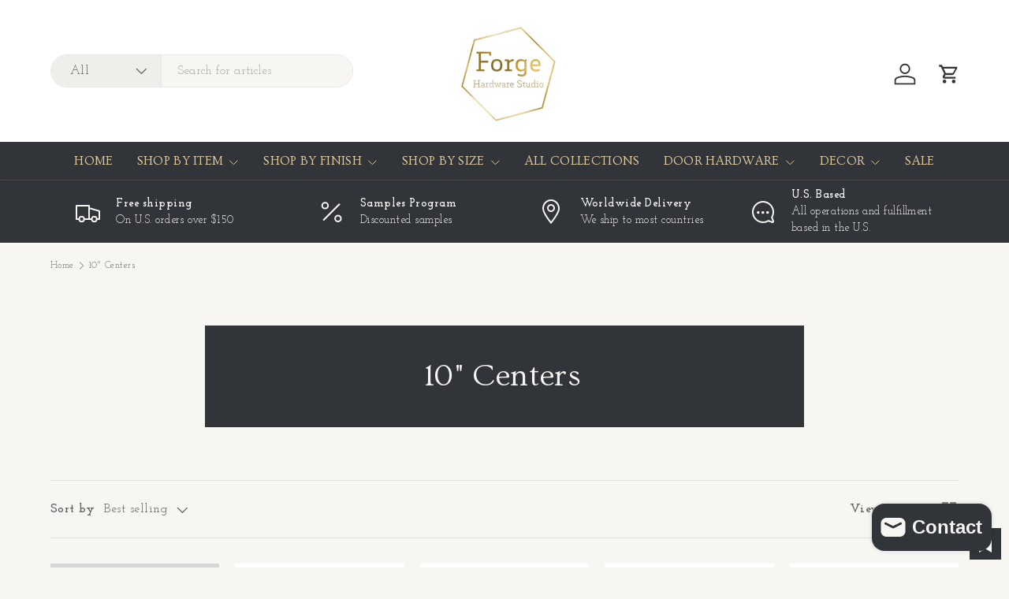

--- FILE ---
content_type: text/html; charset=utf-8
request_url: https://www.forgehardwarestudio.com/collections/10-centers
body_size: 80616
content:
<!doctype html>
<html class="no-js" lang="en" dir="ltr">
<head>

<!-- Google Tag Manager -->
<script>(function(w,d,s,l,i){w[l]=w[l]||[];w[l].push({'gtm.start':
new Date().getTime(),event:'gtm.js'});var f=d.getElementsByTagName(s)[0],
j=d.createElement(s),dl=l!='dataLayer'?'&l='+l:'';j.async=true;j.src=
'https://www.googletagmanager.com/gtm.js?id='+i+dl;f.parentNode.insertBefore(j,f);
})(window,document,'script','dataLayer','GTM-55S43XLS');</script>
<!-- End Google Tag Manager --><meta charset="utf-8">
<meta name="viewport" content="width=device-width,initial-scale=1">
<title>10&quot; Centers &ndash; Forge Hardware Studio</title><link rel="canonical" href="https://www.forgehardwarestudio.com/collections/10-centers"><link rel="icon" href="//www.forgehardwarestudio.com/cdn/shop/files/logo.png?crop=center&height=48&v=1613708430&width=48" type="image/png">
  <link rel="apple-touch-icon" href="//www.forgehardwarestudio.com/cdn/shop/files/logo.png?crop=center&height=180&v=1613708430&width=180"><meta property="og:site_name" content="Forge Hardware Studio">
<meta property="og:url" content="https://www.forgehardwarestudio.com/collections/10-centers">
<meta property="og:title" content="10&quot; Centers">
<meta property="og:type" content="product.group">
<meta property="og:description" content="Shop our selection of Brass, Cabinet Pulls, including Brass drawer pulls and brass cabinet knobs in satin brass and brushed brass. Lucite knobs and pulls. Copper knobs and pulls. Knurled cabinet handles to be used as kitchen hardware. We also offer antique brass and unlacquered brass cabinetry hardware."><meta name="twitter:site" content="@#"><meta name="twitter:card" content="summary_large_image">
<meta name="twitter:title" content="10&quot; Centers">
<meta name="twitter:description" content="Shop our selection of Brass, Cabinet Pulls, including Brass drawer pulls and brass cabinet knobs in satin brass and brushed brass. Lucite knobs and pulls. Copper knobs and pulls. Knurled cabinet handles to be used as kitchen hardware. We also offer antique brass and unlacquered brass cabinetry hardware.">
<link rel="preload" href="//www.forgehardwarestudio.com/cdn/shop/t/54/assets/main.css?v=6124622802155735521767980753" as="style"><style data-shopify>
@font-face {
  font-family: "Josefin Slab";
  font-weight: 400;
  font-style: normal;
  font-display: swap;
  src: url("//www.forgehardwarestudio.com/cdn/fonts/josefin_slab/josefinslab_n4.5eb436383dc79c43d62e801d55f2f91b003f4e44.woff2") format("woff2"),
       url("//www.forgehardwarestudio.com/cdn/fonts/josefin_slab/josefinslab_n4.a98166462a52f87b8445073312a28c6c1ace7890.woff") format("woff");
}
@font-face {
  font-family: "Josefin Slab";
  font-weight: 500;
  font-style: normal;
  font-display: swap;
  src: url("//www.forgehardwarestudio.com/cdn/fonts/josefin_slab/josefinslab_n5.120ba75b4f6723524c24061b3cc679406dcf06d2.woff2") format("woff2"),
       url("//www.forgehardwarestudio.com/cdn/fonts/josefin_slab/josefinslab_n5.c833c659c362e800dc99ad4ff7e2ec6474e32e70.woff") format("woff");
}
@font-face {
  font-family: "Josefin Slab";
  font-weight: 400;
  font-style: italic;
  font-display: swap;
  src: url("//www.forgehardwarestudio.com/cdn/fonts/josefin_slab/josefinslab_i4.554be37273d44677f19fcece67e2ac1be3bf7d0e.woff2") format("woff2"),
       url("//www.forgehardwarestudio.com/cdn/fonts/josefin_slab/josefinslab_i4.559fcca2906b771e62965fc4b4341fe9e561fee1.woff") format("woff");
}
@font-face {
  font-family: "Josefin Slab";
  font-weight: 500;
  font-style: italic;
  font-display: swap;
  src: url("//www.forgehardwarestudio.com/cdn/fonts/josefin_slab/josefinslab_i5.fad21c4a0e28775953b23ff4bc2f7a241014d3a5.woff2") format("woff2"),
       url("//www.forgehardwarestudio.com/cdn/fonts/josefin_slab/josefinslab_i5.dd61cafb6d8fb3a475fd669297ebb4f838ea8a52.woff") format("woff");
}
@font-face {
  font-family: Ovo;
  font-weight: 400;
  font-style: normal;
  font-display: swap;
  src: url("//www.forgehardwarestudio.com/cdn/fonts/ovo/ovo_n4.cbcdfe6a371e62394cce345894111238d5c755fe.woff2") format("woff2"),
       url("//www.forgehardwarestudio.com/cdn/fonts/ovo/ovo_n4.45d7366896f09aaf8686b8a5de287b8fbe74e5ee.woff") format("woff");
}
@font-face {
  font-family: Ovo;
  font-weight: 400;
  font-style: normal;
  font-display: swap;
  src: url("//www.forgehardwarestudio.com/cdn/fonts/ovo/ovo_n4.cbcdfe6a371e62394cce345894111238d5c755fe.woff2") format("woff2"),
       url("//www.forgehardwarestudio.com/cdn/fonts/ovo/ovo_n4.45d7366896f09aaf8686b8a5de287b8fbe74e5ee.woff") format("woff");
}
:root {
      --bg-color: 248 246 243 / 1.0;
      --bg-color-og: 248 246 243 / 1.0;
      --heading-color: 49 53 58;
      --text-color: 97 97 97;
      --text-color-og: 97 97 97;
      --scrollbar-color: 97 97 97;
      --link-color: 81 81 81;
      --link-color-og: 81 81 81;
      --star-color: 231 111 81;
      --sale-price-color: 120 122 124;--swatch-border-color-default: 218 216 214;
        --swatch-border-color-active: 173 172 170;
        --swatch-card-size: 24px;
        --swatch-variant-picker-size: 28px;--color-scheme-1-bg: 49 53 58 / 1.0;
      --color-scheme-1-grad: ;
      --color-scheme-1-heading: 248 246 243;
      --color-scheme-1-text: 248 246 243;
      --color-scheme-1-btn-bg: 248 246 243;
      --color-scheme-1-btn-text: 49 53 58;
      --color-scheme-1-btn-bg-hover: 225 225 223;--color-scheme-2-bg: 248 246 243 / 1.0;
      --color-scheme-2-grad: ;
      --color-scheme-2-heading: 105 105 105;
      --color-scheme-2-text: 81 81 81;
      --color-scheme-2-btn-bg: 248 246 243;
      --color-scheme-2-btn-text: 105 105 105;
      --color-scheme-2-btn-bg-hover: 234 233 230;--color-scheme-3-bg: 120 122 124 / 1.0;
      --color-scheme-3-grad: ;
      --color-scheme-3-heading: 255 255 255;
      --color-scheme-3-text: 255 255 255;
      --color-scheme-3-btn-bg: 113 136 152;
      --color-scheme-3-btn-text: 255 255 255;
      --color-scheme-3-btn-bg-hover: 143 161 173;

      --drawer-bg-color: 255 255 255 / 1.0;
      --drawer-text-color: 48 48 48;

      --panel-bg-color: 248 246 243 / 1.0;
      --panel-heading-color: 48 48 48;
      --panel-text-color: 48 48 48;

      --in-stock-text-color: 44 126 63;
      --low-stock-text-color: 210 134 26;
      --very-low-stock-text-color: 180 12 28;
      --no-stock-text-color: 119 119 119;
      --no-stock-backordered-text-color: 119 119 119;

      --error-bg-color: 244 216 220;
      --error-text-color: 180 12 28;
      --success-bg-color: 232 246 234;
      --success-text-color: 44 126 63;
      --info-bg-color: 228 237 250;
      --info-text-color: 26 102 210;

      --heading-font-family: Ovo, serif;
      --heading-font-style: normal;
      --heading-font-weight: 400;
      --heading-scale-start: 4;
      --heading-letter-spacing: 0.01em;

      --navigation-font-family: Ovo, serif;
      --navigation-font-style: normal;
      --navigation-font-weight: 400;
      --navigation-letter-spacing: 0.02em;--heading-text-transform: none;
--subheading-text-transform: none;
      --body-font-family: "Josefin Slab", serif;
      --body-font-style: normal;
      --body-font-weight: 400;
      --body-font-size: 16;
      --body-font-size-px: 16px;
      --body-letter-spacing: 0.03em;

      --section-gap: 48;
      --heading-gap: calc(8 * var(--space-unit));--grid-column-gap: 20px;
      --product-card-gap: 20px;--btn-bg-color: 49 53 58;
      --btn-bg-hover-color: 87 91 96;
      --btn-text-color: 255 255 255;
      --btn-bg-color-og: 49 53 58;
      --btn-text-color-og: 255 255 255;
      --btn-alt-bg-color: 255 255 255;
      --btn-alt-bg-alpha: 1.0;
      --btn-alt-text-color: 49 53 58;
      --btn-border-width: 1px;
      --btn-padding-y: 12px;
      --btn-text-size: 0.92em;

      
      --btn-border-radius: 25px;
      

      --btn-lg-border-radius: 50%;
      --btn-icon-border-radius: 50%;
      --input-with-btn-inner-radius: var(--btn-border-radius);

      --input-bg-color: 248 246 243 / 1.0;
      --input-text-color: 97 97 97;
      --input-border-width: 1px;
      --input-border-radius: 24px;
      --textarea-border-radius: 12px;
      --input-border-radius: 25px;
      --input-bg-color-diff-3: #f2efe9;
      --input-bg-color-diff-6: #ede8e0;

      --modal-border-radius: 8px;
      --modal-overlay-color: 0 0 0;
      --modal-overlay-opacity: 0.4;
      --drawer-border-radius: 8px;
      --overlay-border-radius: 8px;--sale-label-bg-color: 180 182 178;
      --sale-label-text-color: 255 255 255;--new-label-bg-color: 113 136 152;
      --new-label-text-color: 255 255 255;--preorder-label-bg-color: 0 166 237;
      --preorder-label-text-color: 255 255 255;

      --page-width: 1320px;
      --gutter-sm: 20px;
      --gutter-md: 48px;
      --gutter-lg: 64px;

      --payment-terms-bg-color: #f8f6f3;

      --coll-card-bg-color: #fcf9f1;
      --coll-card-border-color: #ffffff;

      --card-bg-color: 255 255 255;
      --card-text-color: 48 48 48;
      --card-border-color: #f9f7f3;
        
          --aos-animate-duration: 1.1s;
        

        
          --aos-min-width: 600;
        
      

      --reading-width: 48em;
        --cart-savings-color: 210 0 20
      
    }@media (max-width: 769px) {
      :root {
        --reading-width: 36em;
      }
    }
  </style><link rel="stylesheet" href="//www.forgehardwarestudio.com/cdn/shop/t/54/assets/main.css?v=6124622802155735521767980753">
  <script src="//www.forgehardwarestudio.com/cdn/shop/t/54/assets/main.js?v=143274360285165072801767980753" defer="defer"></script><link rel="preload" href="//www.forgehardwarestudio.com/cdn/fonts/josefin_slab/josefinslab_n4.5eb436383dc79c43d62e801d55f2f91b003f4e44.woff2" as="font" type="font/woff2" crossorigin fetchpriority="high"><link rel="preload" href="//www.forgehardwarestudio.com/cdn/fonts/ovo/ovo_n4.cbcdfe6a371e62394cce345894111238d5c755fe.woff2" as="font" type="font/woff2" crossorigin fetchpriority="high"><script>window.performance && window.performance.mark && window.performance.mark('shopify.content_for_header.start');</script><meta name="google-site-verification" content="RaezBmNZg8wPdt9t7KpVIcviADGWnit6amg3O4XhI4c">
<meta name="facebook-domain-verification" content="q0au6h0ukrioi85gfo2cbql6ts07nb">
<meta id="shopify-digital-wallet" name="shopify-digital-wallet" content="/15557719/digital_wallets/dialog">
<meta name="shopify-checkout-api-token" content="3571d2b92e7c03acce74239b8a9b5881">
<meta id="in-context-paypal-metadata" data-shop-id="15557719" data-venmo-supported="false" data-environment="production" data-locale="en_US" data-paypal-v4="true" data-currency="USD">
<link rel="alternate" type="application/atom+xml" title="Feed" href="/collections/10-centers.atom" />
<link rel="next" href="/collections/10-centers?page=2">
<link rel="alternate" type="application/json+oembed" href="https://www.forgehardwarestudio.com/collections/10-centers.oembed">
<script async="async" src="/checkouts/internal/preloads.js?locale=en-US"></script>
<link rel="preconnect" href="https://shop.app" crossorigin="anonymous">
<script async="async" src="https://shop.app/checkouts/internal/preloads.js?locale=en-US&shop_id=15557719" crossorigin="anonymous"></script>
<script id="apple-pay-shop-capabilities" type="application/json">{"shopId":15557719,"countryCode":"US","currencyCode":"USD","merchantCapabilities":["supports3DS"],"merchantId":"gid:\/\/shopify\/Shop\/15557719","merchantName":"Forge Hardware Studio","requiredBillingContactFields":["postalAddress","email","phone"],"requiredShippingContactFields":["postalAddress","email","phone"],"shippingType":"shipping","supportedNetworks":["visa","masterCard","amex","discover","elo","jcb"],"total":{"type":"pending","label":"Forge Hardware Studio","amount":"1.00"},"shopifyPaymentsEnabled":true,"supportsSubscriptions":true}</script>
<script id="shopify-features" type="application/json">{"accessToken":"3571d2b92e7c03acce74239b8a9b5881","betas":["rich-media-storefront-analytics"],"domain":"www.forgehardwarestudio.com","predictiveSearch":true,"shopId":15557719,"locale":"en"}</script>
<script>var Shopify = Shopify || {};
Shopify.shop = "forge-hardware-studio.myshopify.com";
Shopify.locale = "en";
Shopify.currency = {"active":"USD","rate":"1.0"};
Shopify.country = "US";
Shopify.theme = {"name":"Canopy - HC - 10 Jan '26","id":145042473030,"schema_name":"Canopy","schema_version":"7.1.0","theme_store_id":732,"role":"main"};
Shopify.theme.handle = "null";
Shopify.theme.style = {"id":null,"handle":null};
Shopify.cdnHost = "www.forgehardwarestudio.com/cdn";
Shopify.routes = Shopify.routes || {};
Shopify.routes.root = "/";</script>
<script type="module">!function(o){(o.Shopify=o.Shopify||{}).modules=!0}(window);</script>
<script>!function(o){function n(){var o=[];function n(){o.push(Array.prototype.slice.apply(arguments))}return n.q=o,n}var t=o.Shopify=o.Shopify||{};t.loadFeatures=n(),t.autoloadFeatures=n()}(window);</script>
<script>
  window.ShopifyPay = window.ShopifyPay || {};
  window.ShopifyPay.apiHost = "shop.app\/pay";
  window.ShopifyPay.redirectState = null;
</script>
<script id="shop-js-analytics" type="application/json">{"pageType":"collection"}</script>
<script defer="defer" async type="module" src="//www.forgehardwarestudio.com/cdn/shopifycloud/shop-js/modules/v2/client.init-shop-cart-sync_BN7fPSNr.en.esm.js"></script>
<script defer="defer" async type="module" src="//www.forgehardwarestudio.com/cdn/shopifycloud/shop-js/modules/v2/chunk.common_Cbph3Kss.esm.js"></script>
<script defer="defer" async type="module" src="//www.forgehardwarestudio.com/cdn/shopifycloud/shop-js/modules/v2/chunk.modal_DKumMAJ1.esm.js"></script>
<script type="module">
  await import("//www.forgehardwarestudio.com/cdn/shopifycloud/shop-js/modules/v2/client.init-shop-cart-sync_BN7fPSNr.en.esm.js");
await import("//www.forgehardwarestudio.com/cdn/shopifycloud/shop-js/modules/v2/chunk.common_Cbph3Kss.esm.js");
await import("//www.forgehardwarestudio.com/cdn/shopifycloud/shop-js/modules/v2/chunk.modal_DKumMAJ1.esm.js");

  window.Shopify.SignInWithShop?.initShopCartSync?.({"fedCMEnabled":true,"windoidEnabled":true});

</script>
<script>
  window.Shopify = window.Shopify || {};
  if (!window.Shopify.featureAssets) window.Shopify.featureAssets = {};
  window.Shopify.featureAssets['shop-js'] = {"shop-cart-sync":["modules/v2/client.shop-cart-sync_CJVUk8Jm.en.esm.js","modules/v2/chunk.common_Cbph3Kss.esm.js","modules/v2/chunk.modal_DKumMAJ1.esm.js"],"init-fed-cm":["modules/v2/client.init-fed-cm_7Fvt41F4.en.esm.js","modules/v2/chunk.common_Cbph3Kss.esm.js","modules/v2/chunk.modal_DKumMAJ1.esm.js"],"init-shop-email-lookup-coordinator":["modules/v2/client.init-shop-email-lookup-coordinator_Cc088_bR.en.esm.js","modules/v2/chunk.common_Cbph3Kss.esm.js","modules/v2/chunk.modal_DKumMAJ1.esm.js"],"init-windoid":["modules/v2/client.init-windoid_hPopwJRj.en.esm.js","modules/v2/chunk.common_Cbph3Kss.esm.js","modules/v2/chunk.modal_DKumMAJ1.esm.js"],"shop-button":["modules/v2/client.shop-button_B0jaPSNF.en.esm.js","modules/v2/chunk.common_Cbph3Kss.esm.js","modules/v2/chunk.modal_DKumMAJ1.esm.js"],"shop-cash-offers":["modules/v2/client.shop-cash-offers_DPIskqss.en.esm.js","modules/v2/chunk.common_Cbph3Kss.esm.js","modules/v2/chunk.modal_DKumMAJ1.esm.js"],"shop-toast-manager":["modules/v2/client.shop-toast-manager_CK7RT69O.en.esm.js","modules/v2/chunk.common_Cbph3Kss.esm.js","modules/v2/chunk.modal_DKumMAJ1.esm.js"],"init-shop-cart-sync":["modules/v2/client.init-shop-cart-sync_BN7fPSNr.en.esm.js","modules/v2/chunk.common_Cbph3Kss.esm.js","modules/v2/chunk.modal_DKumMAJ1.esm.js"],"init-customer-accounts-sign-up":["modules/v2/client.init-customer-accounts-sign-up_CfPf4CXf.en.esm.js","modules/v2/client.shop-login-button_DeIztwXF.en.esm.js","modules/v2/chunk.common_Cbph3Kss.esm.js","modules/v2/chunk.modal_DKumMAJ1.esm.js"],"pay-button":["modules/v2/client.pay-button_CgIwFSYN.en.esm.js","modules/v2/chunk.common_Cbph3Kss.esm.js","modules/v2/chunk.modal_DKumMAJ1.esm.js"],"init-customer-accounts":["modules/v2/client.init-customer-accounts_DQ3x16JI.en.esm.js","modules/v2/client.shop-login-button_DeIztwXF.en.esm.js","modules/v2/chunk.common_Cbph3Kss.esm.js","modules/v2/chunk.modal_DKumMAJ1.esm.js"],"avatar":["modules/v2/client.avatar_BTnouDA3.en.esm.js"],"init-shop-for-new-customer-accounts":["modules/v2/client.init-shop-for-new-customer-accounts_CsZy_esa.en.esm.js","modules/v2/client.shop-login-button_DeIztwXF.en.esm.js","modules/v2/chunk.common_Cbph3Kss.esm.js","modules/v2/chunk.modal_DKumMAJ1.esm.js"],"shop-follow-button":["modules/v2/client.shop-follow-button_BRMJjgGd.en.esm.js","modules/v2/chunk.common_Cbph3Kss.esm.js","modules/v2/chunk.modal_DKumMAJ1.esm.js"],"checkout-modal":["modules/v2/client.checkout-modal_B9Drz_yf.en.esm.js","modules/v2/chunk.common_Cbph3Kss.esm.js","modules/v2/chunk.modal_DKumMAJ1.esm.js"],"shop-login-button":["modules/v2/client.shop-login-button_DeIztwXF.en.esm.js","modules/v2/chunk.common_Cbph3Kss.esm.js","modules/v2/chunk.modal_DKumMAJ1.esm.js"],"lead-capture":["modules/v2/client.lead-capture_DXYzFM3R.en.esm.js","modules/v2/chunk.common_Cbph3Kss.esm.js","modules/v2/chunk.modal_DKumMAJ1.esm.js"],"shop-login":["modules/v2/client.shop-login_CA5pJqmO.en.esm.js","modules/v2/chunk.common_Cbph3Kss.esm.js","modules/v2/chunk.modal_DKumMAJ1.esm.js"],"payment-terms":["modules/v2/client.payment-terms_BxzfvcZJ.en.esm.js","modules/v2/chunk.common_Cbph3Kss.esm.js","modules/v2/chunk.modal_DKumMAJ1.esm.js"]};
</script>
<script>(function() {
  var isLoaded = false;
  function asyncLoad() {
    if (isLoaded) return;
    isLoaded = true;
    var urls = ["\/\/cdn.shopify.com\/proxy\/997f71c6da1b3624536d4196569623ebb5cce27669d5918c02990b457c2a8f5e\/bingshoppingtool-t2app-prod.trafficmanager.net\/uet\/tracking_script?shop=forge-hardware-studio.myshopify.com\u0026sp-cache-control=cHVibGljLCBtYXgtYWdlPTkwMA"];
    for (var i = 0; i < urls.length; i++) {
      var s = document.createElement('script');
      s.type = 'text/javascript';
      s.async = true;
      s.src = urls[i];
      var x = document.getElementsByTagName('script')[0];
      x.parentNode.insertBefore(s, x);
    }
  };
  if(window.attachEvent) {
    window.attachEvent('onload', asyncLoad);
  } else {
    window.addEventListener('load', asyncLoad, false);
  }
})();</script>
<script id="__st">var __st={"a":15557719,"offset":-18000,"reqid":"dbf4b055-1f4c-4bda-b7ad-98bba7d78d50-1769869011","pageurl":"www.forgehardwarestudio.com\/collections\/10-centers","u":"685929f70718","p":"collection","rtyp":"collection","rid":270684815430};</script>
<script>window.ShopifyPaypalV4VisibilityTracking = true;</script>
<script id="captcha-bootstrap">!function(){'use strict';const t='contact',e='account',n='new_comment',o=[[t,t],['blogs',n],['comments',n],[t,'customer']],c=[[e,'customer_login'],[e,'guest_login'],[e,'recover_customer_password'],[e,'create_customer']],r=t=>t.map((([t,e])=>`form[action*='/${t}']:not([data-nocaptcha='true']) input[name='form_type'][value='${e}']`)).join(','),a=t=>()=>t?[...document.querySelectorAll(t)].map((t=>t.form)):[];function s(){const t=[...o],e=r(t);return a(e)}const i='password',u='form_key',d=['recaptcha-v3-token','g-recaptcha-response','h-captcha-response',i],f=()=>{try{return window.sessionStorage}catch{return}},m='__shopify_v',_=t=>t.elements[u];function p(t,e,n=!1){try{const o=window.sessionStorage,c=JSON.parse(o.getItem(e)),{data:r}=function(t){const{data:e,action:n}=t;return t[m]||n?{data:e,action:n}:{data:t,action:n}}(c);for(const[e,n]of Object.entries(r))t.elements[e]&&(t.elements[e].value=n);n&&o.removeItem(e)}catch(o){console.error('form repopulation failed',{error:o})}}const l='form_type',E='cptcha';function T(t){t.dataset[E]=!0}const w=window,h=w.document,L='Shopify',v='ce_forms',y='captcha';let A=!1;((t,e)=>{const n=(g='f06e6c50-85a8-45c8-87d0-21a2b65856fe',I='https://cdn.shopify.com/shopifycloud/storefront-forms-hcaptcha/ce_storefront_forms_captcha_hcaptcha.v1.5.2.iife.js',D={infoText:'Protected by hCaptcha',privacyText:'Privacy',termsText:'Terms'},(t,e,n)=>{const o=w[L][v],c=o.bindForm;if(c)return c(t,g,e,D).then(n);var r;o.q.push([[t,g,e,D],n]),r=I,A||(h.body.append(Object.assign(h.createElement('script'),{id:'captcha-provider',async:!0,src:r})),A=!0)});var g,I,D;w[L]=w[L]||{},w[L][v]=w[L][v]||{},w[L][v].q=[],w[L][y]=w[L][y]||{},w[L][y].protect=function(t,e){n(t,void 0,e),T(t)},Object.freeze(w[L][y]),function(t,e,n,w,h,L){const[v,y,A,g]=function(t,e,n){const i=e?o:[],u=t?c:[],d=[...i,...u],f=r(d),m=r(i),_=r(d.filter((([t,e])=>n.includes(e))));return[a(f),a(m),a(_),s()]}(w,h,L),I=t=>{const e=t.target;return e instanceof HTMLFormElement?e:e&&e.form},D=t=>v().includes(t);t.addEventListener('submit',(t=>{const e=I(t);if(!e)return;const n=D(e)&&!e.dataset.hcaptchaBound&&!e.dataset.recaptchaBound,o=_(e),c=g().includes(e)&&(!o||!o.value);(n||c)&&t.preventDefault(),c&&!n&&(function(t){try{if(!f())return;!function(t){const e=f();if(!e)return;const n=_(t);if(!n)return;const o=n.value;o&&e.removeItem(o)}(t);const e=Array.from(Array(32),(()=>Math.random().toString(36)[2])).join('');!function(t,e){_(t)||t.append(Object.assign(document.createElement('input'),{type:'hidden',name:u})),t.elements[u].value=e}(t,e),function(t,e){const n=f();if(!n)return;const o=[...t.querySelectorAll(`input[type='${i}']`)].map((({name:t})=>t)),c=[...d,...o],r={};for(const[a,s]of new FormData(t).entries())c.includes(a)||(r[a]=s);n.setItem(e,JSON.stringify({[m]:1,action:t.action,data:r}))}(t,e)}catch(e){console.error('failed to persist form',e)}}(e),e.submit())}));const S=(t,e)=>{t&&!t.dataset[E]&&(n(t,e.some((e=>e===t))),T(t))};for(const o of['focusin','change'])t.addEventListener(o,(t=>{const e=I(t);D(e)&&S(e,y())}));const B=e.get('form_key'),M=e.get(l),P=B&&M;t.addEventListener('DOMContentLoaded',(()=>{const t=y();if(P)for(const e of t)e.elements[l].value===M&&p(e,B);[...new Set([...A(),...v().filter((t=>'true'===t.dataset.shopifyCaptcha))])].forEach((e=>S(e,t)))}))}(h,new URLSearchParams(w.location.search),n,t,e,['guest_login'])})(!0,!0)}();</script>
<script integrity="sha256-4kQ18oKyAcykRKYeNunJcIwy7WH5gtpwJnB7kiuLZ1E=" data-source-attribution="shopify.loadfeatures" defer="defer" src="//www.forgehardwarestudio.com/cdn/shopifycloud/storefront/assets/storefront/load_feature-a0a9edcb.js" crossorigin="anonymous"></script>
<script crossorigin="anonymous" defer="defer" src="//www.forgehardwarestudio.com/cdn/shopifycloud/storefront/assets/shopify_pay/storefront-65b4c6d7.js?v=20250812"></script>
<script data-source-attribution="shopify.dynamic_checkout.dynamic.init">var Shopify=Shopify||{};Shopify.PaymentButton=Shopify.PaymentButton||{isStorefrontPortableWallets:!0,init:function(){window.Shopify.PaymentButton.init=function(){};var t=document.createElement("script");t.src="https://www.forgehardwarestudio.com/cdn/shopifycloud/portable-wallets/latest/portable-wallets.en.js",t.type="module",document.head.appendChild(t)}};
</script>
<script data-source-attribution="shopify.dynamic_checkout.buyer_consent">
  function portableWalletsHideBuyerConsent(e){var t=document.getElementById("shopify-buyer-consent"),n=document.getElementById("shopify-subscription-policy-button");t&&n&&(t.classList.add("hidden"),t.setAttribute("aria-hidden","true"),n.removeEventListener("click",e))}function portableWalletsShowBuyerConsent(e){var t=document.getElementById("shopify-buyer-consent"),n=document.getElementById("shopify-subscription-policy-button");t&&n&&(t.classList.remove("hidden"),t.removeAttribute("aria-hidden"),n.addEventListener("click",e))}window.Shopify?.PaymentButton&&(window.Shopify.PaymentButton.hideBuyerConsent=portableWalletsHideBuyerConsent,window.Shopify.PaymentButton.showBuyerConsent=portableWalletsShowBuyerConsent);
</script>
<script data-source-attribution="shopify.dynamic_checkout.cart.bootstrap">document.addEventListener("DOMContentLoaded",(function(){function t(){return document.querySelector("shopify-accelerated-checkout-cart, shopify-accelerated-checkout")}if(t())Shopify.PaymentButton.init();else{new MutationObserver((function(e,n){t()&&(Shopify.PaymentButton.init(),n.disconnect())})).observe(document.body,{childList:!0,subtree:!0})}}));
</script>
<link id="shopify-accelerated-checkout-styles" rel="stylesheet" media="screen" href="https://www.forgehardwarestudio.com/cdn/shopifycloud/portable-wallets/latest/accelerated-checkout-backwards-compat.css" crossorigin="anonymous">
<style id="shopify-accelerated-checkout-cart">
        #shopify-buyer-consent {
  margin-top: 1em;
  display: inline-block;
  width: 100%;
}

#shopify-buyer-consent.hidden {
  display: none;
}

#shopify-subscription-policy-button {
  background: none;
  border: none;
  padding: 0;
  text-decoration: underline;
  font-size: inherit;
  cursor: pointer;
}

#shopify-subscription-policy-button::before {
  box-shadow: none;
}

      </style>
<script id="sections-script" data-sections="header,footer" defer="defer" src="//www.forgehardwarestudio.com/cdn/shop/t/54/compiled_assets/scripts.js?v=4179"></script>
<script>window.performance && window.performance.mark && window.performance.mark('shopify.content_for_header.end');</script>
<script src="//www.forgehardwarestudio.com/cdn/shop/t/54/assets/blur-messages.js?v=98620774460636405321767980753" defer="defer"></script>
    <script src="//www.forgehardwarestudio.com/cdn/shop/t/54/assets/animate-on-scroll.js?v=15249566486942820451767980753" defer="defer"></script>
    <link rel="stylesheet" href="//www.forgehardwarestudio.com/cdn/shop/t/54/assets/animate-on-scroll.css?v=62865576715456057531767980753">
  

  <script>document.documentElement.className = document.documentElement.className.replace('no-js', 'js');</script><!-- CC Custom Head Start --><!-- CC Custom Head End --><!-- BEGIN app block: shopify://apps/klaviyo-email-marketing-sms/blocks/klaviyo-onsite-embed/2632fe16-c075-4321-a88b-50b567f42507 -->












  <script async src="https://static.klaviyo.com/onsite/js/SZYh93/klaviyo.js?company_id=SZYh93"></script>
  <script>!function(){if(!window.klaviyo){window._klOnsite=window._klOnsite||[];try{window.klaviyo=new Proxy({},{get:function(n,i){return"push"===i?function(){var n;(n=window._klOnsite).push.apply(n,arguments)}:function(){for(var n=arguments.length,o=new Array(n),w=0;w<n;w++)o[w]=arguments[w];var t="function"==typeof o[o.length-1]?o.pop():void 0,e=new Promise((function(n){window._klOnsite.push([i].concat(o,[function(i){t&&t(i),n(i)}]))}));return e}}})}catch(n){window.klaviyo=window.klaviyo||[],window.klaviyo.push=function(){var n;(n=window._klOnsite).push.apply(n,arguments)}}}}();</script>

  




  <script>
    window.klaviyoReviewsProductDesignMode = false
  </script>







<!-- END app block --><!-- BEGIN app block: shopify://apps/wishlist-hero/blocks/app-embed/a9a5079b-59e8-47cb-b659-ecf1c60b9b72 -->


<script type="text/javascript">
  
    window.wishlisthero_buttonProdPageClasses = [];
  
  
    window.wishlisthero_cartDotClasses = [];
  
</script>
<!-- BEGIN app snippet: extraStyles -->

<style>
  .wishlisthero-floating {
    position: absolute;
    top: 5px;
    z-index: 21;
    border-radius: 100%;
    width: fit-content;
    right: 5px;
    left: auto;
    &.wlh-left-btn {
      left: 5px !important;
      right: auto !important;
    }
    &.wlh-right-btn {
      right: 5px !important;
      left: auto !important;
    }
    
  }
  @media(min-width:1300px) {
    .product-item__link.product-item__image--margins .wishlisthero-floating, {
      
        left: 50% !important;
        margin-left: -295px;
      
    }
  }
  .MuiTypography-h1,.MuiTypography-h2,.MuiTypography-h3,.MuiTypography-h4,.MuiTypography-h5,.MuiTypography-h6,.MuiButton-root,.MuiCardHeader-title a {
    font-family: ,  !important;
  }
</style>






<!-- END app snippet -->
<!-- BEGIN app snippet: renderAssets -->

  <link rel="preload" href="https://cdn.shopify.com/extensions/019badc7-12fe-783e-9dfe-907190f91114/wishlist-hero-81/assets/default.css" as="style" onload="this.onload=null;this.rel='stylesheet'">
  <noscript><link href="//cdn.shopify.com/extensions/019badc7-12fe-783e-9dfe-907190f91114/wishlist-hero-81/assets/default.css" rel="stylesheet" type="text/css" media="all" /></noscript>
  <script defer src="https://cdn.shopify.com/extensions/019badc7-12fe-783e-9dfe-907190f91114/wishlist-hero-81/assets/default.js"></script>
<!-- END app snippet -->


<script type="text/javascript">
  try{
  
    var scr_bdl_path = "https://cdn.shopify.com/extensions/019badc7-12fe-783e-9dfe-907190f91114/wishlist-hero-81/assets/bundle2.js";
    window._wh_asset_path = scr_bdl_path.substring(0,scr_bdl_path.lastIndexOf("/")) + "/";
  

  }catch(e){ console.log(e)}
  try{

  
    window.WishListHero_setting = {"ButtonColor":"#31353A","IconColor":"rgba(255, 255, 255, 1)","IconType":"Bookmark","IconTypeNum":"3","ThrdParty_Trans_active":false,"ButtonTextBeforeAdding":"Add to wishlist","ButtonTextAfterAdding":"ADDED TO WISHLIST","AnimationAfterAddition":"Blink","ButtonTextAddToCart":"ADD TO CART","ButtonTextOutOfStock":"OUT OF STOCK","ButtonTextAddAllToCart":"ADD ALL TO CART","ButtonTextRemoveAllToCart":"REMOVE ALL FROM WISHLIST","AddedProductNotificationText":"Product added to wishlist successfully","AddedProductToCartNotificationText":"Product added to cart successfully","ViewCartLinkText":"View Cart","SharePopup_TitleText":"Share My wishlist","SharePopup_shareBtnText":"Share wishlist","SharePopup_shareHederText":"Share on Social Networks","SharePopup_shareCopyText":"Or copy Wishlist link to share","SharePopup_shareCancelBtnText":"cancel","SharePopup_shareCopyBtnText":"copy","SharePopup_shareCopiedText":"Copied","SendEMailPopup_BtnText":"send email","SendEMailPopup_FromText":"Your Name","SendEMailPopup_ToText":"To email","SendEMailPopup_BodyText":"Note","SendEMailPopup_SendBtnText":"send","SendEMailPopup_SendNotificationText":"email sent successfully","SendEMailPopup_TitleText":"Send My Wislist via Email","AddProductMessageText":"Are you sure you want to add all items to cart ?","RemoveProductMessageText":"Are you sure you want to remove this item from your wishlist ?","RemoveAllProductMessageText":"Are you sure you want to remove all items from your wishlist ?","RemovedProductNotificationText":"Product removed from wishlist successfully","AddAllOutOfStockProductNotificationText":"There seems to have been an issue adding items to cart, please try again later","RemovePopupOkText":"ok","RemovePopup_HeaderText":"ARE YOU SURE?","ViewWishlistText":"View wishlist","EmptyWishlistText":"there are no items in this wishlist","BuyNowButtonText":"Buy Now","BuyNowButtonColor":"rgb(144, 86, 162)","BuyNowTextButtonColor":"rgb(255, 255, 255)","Wishlist_Title":"My Wishlist","WishlistHeaderTitleAlignment":"Left","WishlistProductImageSize":"Normal","PriceColor":"rgb(0, 122, 206)","HeaderFontSize":"30","PriceFontSize":"18","ProductNameFontSize":"16","LaunchPointType":"floating_point","DisplayWishlistAs":"popup_window","DisplayButtonAs":"text_with_icon","PopupSize":"md","ButtonUserConfirmationState":"confirmed","ButtonColorAndStyleConfirmationState":"clicked","HideAddToCartButton":false,"NoRedirectAfterAddToCart":false,"DisableGuestCustomer":false,"LoginPopupContent":"Please login to save your wishlist across devices.","LoginPopupLoginBtnText":"Login","LoginPopupContentFontSize":"20","NotificationPopupPosition":"right","WishlistButtonTextColor":"rgba(255, 255, 255, 1)","EnableRemoveFromWishlistAfterAddButtonText":"Remove from wishlist","_id":"6865e4f13e39196f03be02ec","EnableCollection":false,"EnableShare":true,"RemovePowerBy":false,"EnableFBPixel":false,"EnableGTagIntegration":false,"EnableKlaviyoOnsiteTracking":false,"DisapleApp":false,"FloatPointPossition":"bottom_right","HeartStateToggle":true,"HeaderMenuItemsIndicator":true,"EnableRemoveFromWishlistAfterAdd":true,"CollectionViewAddedToWishlistIconBackgroundColor":"","CollectionViewAddedToWishlistIconColor":"","CollectionViewIconBackgroundColor":"","CollectionViewIconColor":"#31353A","Shop":"forge-hardware-studio.myshopify.com","shop":"forge-hardware-studio.myshopify.com","Status":"Active","Plan":"FREE"};
    if(typeof(window.WishListHero_setting_theme_override) != "undefined"){
                                                                                window.WishListHero_setting = {
                                                                                    ...window.WishListHero_setting,
                                                                                    ...window.WishListHero_setting_theme_override
                                                                                };
                                                                            }
                                                                            // Done

  

  }catch(e){ console.error('Error loading config',e); }
</script>


  <script src="https://cdn.shopify.com/extensions/019badc7-12fe-783e-9dfe-907190f91114/wishlist-hero-81/assets/bundle2.js" defer></script>



<script type="text/javascript">
  if (!window.__wishlistHeroArriveScriptLoaded) {
    window.__wishlistHeroArriveScriptLoaded = true;
    function wh_loadScript(scriptUrl) {
      const script = document.createElement('script'); script.src = scriptUrl;
      document.body.appendChild(script);
      return new Promise((res, rej) => { script.onload = function () { res(); }; script.onerror = function () { rej(); } });
    }
  }
  document.addEventListener("DOMContentLoaded", () => {
      wh_loadScript('https://cdn.shopify.com/extensions/019badc7-12fe-783e-9dfe-907190f91114/wishlist-hero-81/assets/arrive.min.js').then(function () {
          document.arrive('.wishlist-hero-custom-button', function (wishlistButton) {
              var ev = new
                  CustomEvent('wishlist-hero-add-to-custom-element', { detail: wishlistButton }); document.dispatchEvent(ev);
          });
      });
  });
</script>


<!-- BEGIN app snippet: TransArray -->
<script>
  window.WLH_reload_translations = function() {
    let _wlh_res = {};
    if (window.WishListHero_setting && window.WishListHero_setting['ThrdParty_Trans_active']) {

      
        

        window.WishListHero_setting["ButtonTextBeforeAdding"] = "";
        _wlh_res["ButtonTextBeforeAdding"] = "";
        

        window.WishListHero_setting["ButtonTextAfterAdding"] = "";
        _wlh_res["ButtonTextAfterAdding"] = "";
        

        window.WishListHero_setting["ButtonTextAddToCart"] = "";
        _wlh_res["ButtonTextAddToCart"] = "";
        

        window.WishListHero_setting["ButtonTextOutOfStock"] = "";
        _wlh_res["ButtonTextOutOfStock"] = "";
        

        window.WishListHero_setting["ButtonTextAddAllToCart"] = "";
        _wlh_res["ButtonTextAddAllToCart"] = "";
        

        window.WishListHero_setting["ButtonTextRemoveAllToCart"] = "";
        _wlh_res["ButtonTextRemoveAllToCart"] = "";
        

        window.WishListHero_setting["AddedProductNotificationText"] = "";
        _wlh_res["AddedProductNotificationText"] = "";
        

        window.WishListHero_setting["AddedProductToCartNotificationText"] = "";
        _wlh_res["AddedProductToCartNotificationText"] = "";
        

        window.WishListHero_setting["ViewCartLinkText"] = "";
        _wlh_res["ViewCartLinkText"] = "";
        

        window.WishListHero_setting["SharePopup_TitleText"] = "";
        _wlh_res["SharePopup_TitleText"] = "";
        

        window.WishListHero_setting["SharePopup_shareBtnText"] = "";
        _wlh_res["SharePopup_shareBtnText"] = "";
        

        window.WishListHero_setting["SharePopup_shareHederText"] = "";
        _wlh_res["SharePopup_shareHederText"] = "";
        

        window.WishListHero_setting["SharePopup_shareCopyText"] = "";
        _wlh_res["SharePopup_shareCopyText"] = "";
        

        window.WishListHero_setting["SharePopup_shareCancelBtnText"] = "";
        _wlh_res["SharePopup_shareCancelBtnText"] = "";
        

        window.WishListHero_setting["SharePopup_shareCopyBtnText"] = "";
        _wlh_res["SharePopup_shareCopyBtnText"] = "";
        

        window.WishListHero_setting["SendEMailPopup_BtnText"] = "";
        _wlh_res["SendEMailPopup_BtnText"] = "";
        

        window.WishListHero_setting["SendEMailPopup_FromText"] = "";
        _wlh_res["SendEMailPopup_FromText"] = "";
        

        window.WishListHero_setting["SendEMailPopup_ToText"] = "";
        _wlh_res["SendEMailPopup_ToText"] = "";
        

        window.WishListHero_setting["SendEMailPopup_BodyText"] = "";
        _wlh_res["SendEMailPopup_BodyText"] = "";
        

        window.WishListHero_setting["SendEMailPopup_SendBtnText"] = "";
        _wlh_res["SendEMailPopup_SendBtnText"] = "";
        

        window.WishListHero_setting["SendEMailPopup_SendNotificationText"] = "";
        _wlh_res["SendEMailPopup_SendNotificationText"] = "";
        

        window.WishListHero_setting["SendEMailPopup_TitleText"] = "";
        _wlh_res["SendEMailPopup_TitleText"] = "";
        

        window.WishListHero_setting["AddProductMessageText"] = "";
        _wlh_res["AddProductMessageText"] = "";
        

        window.WishListHero_setting["RemoveProductMessageText"] = "";
        _wlh_res["RemoveProductMessageText"] = "";
        

        window.WishListHero_setting["RemoveAllProductMessageText"] = "";
        _wlh_res["RemoveAllProductMessageText"] = "";
        

        window.WishListHero_setting["RemovedProductNotificationText"] = "";
        _wlh_res["RemovedProductNotificationText"] = "";
        

        window.WishListHero_setting["AddAllOutOfStockProductNotificationText"] = "";
        _wlh_res["AddAllOutOfStockProductNotificationText"] = "";
        

        window.WishListHero_setting["RemovePopupOkText"] = "";
        _wlh_res["RemovePopupOkText"] = "";
        

        window.WishListHero_setting["RemovePopup_HeaderText"] = "";
        _wlh_res["RemovePopup_HeaderText"] = "";
        

        window.WishListHero_setting["ViewWishlistText"] = "";
        _wlh_res["ViewWishlistText"] = "";
        

        window.WishListHero_setting["EmptyWishlistText"] = "";
        _wlh_res["EmptyWishlistText"] = "";
        

        window.WishListHero_setting["BuyNowButtonText"] = "";
        _wlh_res["BuyNowButtonText"] = "";
        

        window.WishListHero_setting["Wishlist_Title"] = "";
        _wlh_res["Wishlist_Title"] = "";
        

        window.WishListHero_setting["LoginPopupContent"] = "";
        _wlh_res["LoginPopupContent"] = "";
        

        window.WishListHero_setting["LoginPopupLoginBtnText"] = "";
        _wlh_res["LoginPopupLoginBtnText"] = "";
        

        window.WishListHero_setting["EnableRemoveFromWishlistAfterAddButtonText"] = "";
        _wlh_res["EnableRemoveFromWishlistAfterAddButtonText"] = "";
        

        window.WishListHero_setting["LowStockEmailSubject"] = "";
        _wlh_res["LowStockEmailSubject"] = "";
        

        window.WishListHero_setting["OnSaleEmailSubject"] = "";
        _wlh_res["OnSaleEmailSubject"] = "";
        

        window.WishListHero_setting["SharePopup_shareCopiedText"] = "";
        _wlh_res["SharePopup_shareCopiedText"] = "";
    }
    return _wlh_res;
  }
  window.WLH_reload_translations();
</script><!-- END app snippet -->

<!-- END app block --><!-- BEGIN app block: shopify://apps/seguno-banners/blocks/banners-app-embed/2c1cadd0-9036-4e28-9827-9a97eb288153 --><meta property="seguno:shop-id" content="15557719" />


<!-- END app block --><!-- BEGIN app block: shopify://apps/wishlist-hero/blocks/customize-style-block/a9a5079b-59e8-47cb-b659-ecf1c60b9b72 -->
<script>
  try {
    window.WishListHero_setting_theme_override = {
      
      
      
      
      
      
        HeaderFontSize : "30",
      
      
        ProductNameFontSize : "18",
      
      
        PriceFontSize : "16",
      
      t_o_f: true,
      theme_overriden_flag: true
    };
    if (typeof(window.WishListHero_setting) != "undefined" && window.WishListHero_setting) {
      window.WishListHero_setting = {
        ...window.WishListHero_setting,
        ...window.WishListHero_setting_theme_override
      };
    }
  } catch (e) {
    console.error('Error loading config', e);
  }
</script><!-- END app block --><!-- BEGIN app block: shopify://apps/judge-me-reviews/blocks/judgeme_core/61ccd3b1-a9f2-4160-9fe9-4fec8413e5d8 --><!-- Start of Judge.me Core -->






<link rel="dns-prefetch" href="https://cdnwidget.judge.me">
<link rel="dns-prefetch" href="https://cdn.judge.me">
<link rel="dns-prefetch" href="https://cdn1.judge.me">
<link rel="dns-prefetch" href="https://api.judge.me">

<script data-cfasync='false' class='jdgm-settings-script'>window.jdgmSettings={"pagination":5,"disable_web_reviews":false,"badge_no_review_text":"No reviews","badge_n_reviews_text":"{{ n }} review/reviews","badge_star_color":"#EBCC93","hide_badge_preview_if_no_reviews":false,"badge_hide_text":false,"enforce_center_preview_badge":false,"widget_title":"Customer Reviews","widget_open_form_text":"Write a review","widget_close_form_text":"Cancel review","widget_refresh_page_text":"Refresh page","widget_summary_text":"Based on {{ number_of_reviews }} review/reviews","widget_no_review_text":"Be the first to write a review","widget_name_field_text":"Display name","widget_verified_name_field_text":"Verified Name (public)","widget_name_placeholder_text":"Display name","widget_required_field_error_text":"This field is required.","widget_email_field_text":"Email address","widget_verified_email_field_text":"Verified Email (private, can not be edited)","widget_email_placeholder_text":"Your email address","widget_email_field_error_text":"Please enter a valid email address.","widget_rating_field_text":"Rating","widget_review_title_field_text":"Review Title","widget_review_title_placeholder_text":"Give your review a title","widget_review_body_field_text":"Review content","widget_review_body_placeholder_text":"Start writing here...","widget_pictures_field_text":"Picture/Video (optional)","widget_submit_review_text":"Submit Review","widget_submit_verified_review_text":"Submit Verified Review","widget_submit_success_msg_with_auto_publish":"Thank you! Please refresh the page in a few moments to see your review. You can remove or edit your review by logging into \u003ca href='https://judge.me/login' target='_blank' rel='nofollow noopener'\u003eJudge.me\u003c/a\u003e","widget_submit_success_msg_no_auto_publish":"Thank you! Your review will be published as soon as it is approved by the shop admin. You can remove or edit your review by logging into \u003ca href='https://judge.me/login' target='_blank' rel='nofollow noopener'\u003eJudge.me\u003c/a\u003e","widget_show_default_reviews_out_of_total_text":"Showing {{ n_reviews_shown }} out of {{ n_reviews }} reviews.","widget_show_all_link_text":"Show all","widget_show_less_link_text":"Show less","widget_author_said_text":"{{ reviewer_name }} said:","widget_days_text":"{{ n }} days ago","widget_weeks_text":"{{ n }} week/weeks ago","widget_months_text":"{{ n }} month/months ago","widget_years_text":"{{ n }} year/years ago","widget_yesterday_text":"Yesterday","widget_today_text":"Today","widget_replied_text":"\u003e\u003e {{ shop_name }} replied:","widget_read_more_text":"Read more","widget_reviewer_name_as_initial":"last_initial","widget_rating_filter_color":"#31353A","widget_rating_filter_see_all_text":"See all reviews","widget_sorting_most_recent_text":"Most Recent","widget_sorting_highest_rating_text":"Highest Rating","widget_sorting_lowest_rating_text":"Lowest Rating","widget_sorting_with_pictures_text":"Only Pictures","widget_sorting_most_helpful_text":"Most Helpful","widget_open_question_form_text":"Ask a question","widget_reviews_subtab_text":"Reviews","widget_questions_subtab_text":"Questions","widget_question_label_text":"Question","widget_answer_label_text":"Answer","widget_question_placeholder_text":"Write your question here","widget_submit_question_text":"Submit Question","widget_question_submit_success_text":"Thank you for your question! We will notify you once it gets answered.","widget_star_color":"#EBCC93","verified_badge_text":"Verified","verified_badge_bg_color":"#31353A","verified_badge_text_color":"#EFDAB4","verified_badge_placement":"removed","widget_review_max_height":1,"widget_hide_border":false,"widget_social_share":false,"widget_thumb":false,"widget_review_location_show":false,"widget_location_format":"country_iso_code","all_reviews_include_out_of_store_products":true,"all_reviews_out_of_store_text":"(out of store)","all_reviews_pagination":100,"all_reviews_product_name_prefix_text":"about","enable_review_pictures":true,"enable_question_anwser":false,"widget_theme":"align","review_date_format":"mm/dd/yyyy","default_sort_method":"pictures-first","widget_product_reviews_subtab_text":"Product Reviews","widget_shop_reviews_subtab_text":"Shop Reviews","widget_other_products_reviews_text":"Reviews for other products","widget_store_reviews_subtab_text":"Store reviews","widget_no_store_reviews_text":"This store hasn't received any reviews yet","widget_web_restriction_product_reviews_text":"This product hasn't received any reviews yet","widget_no_items_text":"No items found","widget_show_more_text":"Show more","widget_write_a_store_review_text":"Write a Store Review","widget_other_languages_heading":"Reviews in Other Languages","widget_translate_review_text":"Translate review to {{ language }}","widget_translating_review_text":"Translating...","widget_show_original_translation_text":"Show original ({{ language }})","widget_translate_review_failed_text":"Review couldn't be translated.","widget_translate_review_retry_text":"Retry","widget_translate_review_try_again_later_text":"Try again later","show_product_url_for_grouped_product":false,"widget_sorting_pictures_first_text":"Pictures First","show_pictures_on_all_rev_page_mobile":false,"show_pictures_on_all_rev_page_desktop":false,"floating_tab_hide_mobile_install_preference":false,"floating_tab_button_name":"★ Reviews","floating_tab_title":"Let customers speak for us","floating_tab_button_color":"","floating_tab_button_background_color":"","floating_tab_url":"","floating_tab_url_enabled":false,"floating_tab_tab_style":"text","all_reviews_text_badge_text":"Customers rate us {{ shop.metafields.judgeme.all_reviews_rating | round: 1 }}/5 based on {{ shop.metafields.judgeme.all_reviews_count }} reviews.","all_reviews_text_badge_text_branded_style":"{{ shop.metafields.judgeme.all_reviews_rating | round: 1 }} out of 5 stars based on {{ shop.metafields.judgeme.all_reviews_count }} reviews","is_all_reviews_text_badge_a_link":false,"show_stars_for_all_reviews_text_badge":false,"all_reviews_text_badge_url":"","all_reviews_text_style":"text","all_reviews_text_color_style":"judgeme_brand_color","all_reviews_text_color":"#108474","all_reviews_text_show_jm_brand":true,"featured_carousel_show_header":true,"featured_carousel_title":"Let customers speak for us","testimonials_carousel_title":"Customers are saying","videos_carousel_title":"Real customer stories","cards_carousel_title":"Customers are saying","featured_carousel_count_text":"from {{ n }} reviews","featured_carousel_add_link_to_all_reviews_page":false,"featured_carousel_url":"","featured_carousel_show_images":true,"featured_carousel_autoslide_interval":5,"featured_carousel_arrows_on_the_sides":false,"featured_carousel_height":250,"featured_carousel_width":80,"featured_carousel_image_size":0,"featured_carousel_image_height":250,"featured_carousel_arrow_color":"#eeeeee","verified_count_badge_style":"vintage","verified_count_badge_orientation":"horizontal","verified_count_badge_color_style":"judgeme_brand_color","verified_count_badge_color":"#108474","is_verified_count_badge_a_link":false,"verified_count_badge_url":"","verified_count_badge_show_jm_brand":true,"widget_rating_preset_default":5,"widget_first_sub_tab":"product-reviews","widget_show_histogram":false,"widget_histogram_use_custom_color":true,"widget_pagination_use_custom_color":true,"widget_star_use_custom_color":true,"widget_verified_badge_use_custom_color":false,"widget_write_review_use_custom_color":false,"picture_reminder_submit_button":"Upload Pictures","enable_review_videos":true,"mute_video_by_default":true,"widget_sorting_videos_first_text":"Videos First","widget_review_pending_text":"Pending","featured_carousel_items_for_large_screen":3,"social_share_options_order":"Facebook,Twitter","remove_microdata_snippet":true,"disable_json_ld":false,"enable_json_ld_products":false,"preview_badge_show_question_text":false,"preview_badge_no_question_text":"No questions","preview_badge_n_question_text":"{{ number_of_questions }} question/questions","qa_badge_show_icon":false,"qa_badge_position":"same-row","remove_judgeme_branding":true,"widget_add_search_bar":false,"widget_search_bar_placeholder":"Search","widget_sorting_verified_only_text":"Verified only","featured_carousel_theme":"aligned","featured_carousel_show_rating":true,"featured_carousel_show_title":true,"featured_carousel_show_body":true,"featured_carousel_show_date":false,"featured_carousel_show_reviewer":true,"featured_carousel_show_product":false,"featured_carousel_header_background_color":"#108474","featured_carousel_header_text_color":"#ffffff","featured_carousel_name_product_separator":"reviewed","featured_carousel_full_star_background":"#108474","featured_carousel_empty_star_background":"#dadada","featured_carousel_vertical_theme_background":"#f9fafb","featured_carousel_verified_badge_enable":false,"featured_carousel_verified_badge_color":"#108474","featured_carousel_border_style":"round","featured_carousel_review_line_length_limit":3,"featured_carousel_more_reviews_button_text":"Read more reviews","featured_carousel_view_product_button_text":"View product","all_reviews_page_load_reviews_on":"scroll","all_reviews_page_load_more_text":"Load More Reviews","disable_fb_tab_reviews":false,"enable_ajax_cdn_cache":false,"widget_public_name_text":"displayed publicly like","default_reviewer_name":"John Smith","default_reviewer_name_has_non_latin":true,"widget_reviewer_anonymous":"Anonymous","medals_widget_title":"Judge.me Review Medals","medals_widget_background_color":"#f9fafb","medals_widget_position":"footer_all_pages","medals_widget_border_color":"#f9fafb","medals_widget_verified_text_position":"left","medals_widget_use_monochromatic_version":false,"medals_widget_elements_color":"#108474","show_reviewer_avatar":true,"widget_invalid_yt_video_url_error_text":"Not a YouTube video URL","widget_max_length_field_error_text":"Please enter no more than {0} characters.","widget_show_country_flag":false,"widget_show_collected_via_shop_app":true,"widget_verified_by_shop_badge_style":"light","widget_verified_by_shop_text":"Verified by Shop","widget_show_photo_gallery":false,"widget_load_with_code_splitting":true,"widget_ugc_install_preference":false,"widget_ugc_title":"Made by us, Shared by you","widget_ugc_subtitle":"Tag us to see your picture featured in our page","widget_ugc_arrows_color":"#ffffff","widget_ugc_primary_button_text":"Buy Now","widget_ugc_primary_button_background_color":"#108474","widget_ugc_primary_button_text_color":"#ffffff","widget_ugc_primary_button_border_width":"0","widget_ugc_primary_button_border_style":"none","widget_ugc_primary_button_border_color":"#108474","widget_ugc_primary_button_border_radius":"25","widget_ugc_secondary_button_text":"Load More","widget_ugc_secondary_button_background_color":"#ffffff","widget_ugc_secondary_button_text_color":"#108474","widget_ugc_secondary_button_border_width":"2","widget_ugc_secondary_button_border_style":"solid","widget_ugc_secondary_button_border_color":"#108474","widget_ugc_secondary_button_border_radius":"25","widget_ugc_reviews_button_text":"View Reviews","widget_ugc_reviews_button_background_color":"#ffffff","widget_ugc_reviews_button_text_color":"#108474","widget_ugc_reviews_button_border_width":"2","widget_ugc_reviews_button_border_style":"solid","widget_ugc_reviews_button_border_color":"#108474","widget_ugc_reviews_button_border_radius":"25","widget_ugc_reviews_button_link_to":"judgeme-reviews-page","widget_ugc_show_post_date":true,"widget_ugc_max_width":"800","widget_rating_metafield_value_type":true,"widget_primary_color":"#31353A","widget_enable_secondary_color":false,"widget_secondary_color":"#edf5f5","widget_summary_average_rating_text":"{{ average_rating }} out of 5","widget_media_grid_title":"Customer photos \u0026 videos","widget_media_grid_see_more_text":"See more","widget_round_style":false,"widget_show_product_medals":true,"widget_verified_by_judgeme_text":"Verified by Judge.me","widget_show_store_medals":true,"widget_verified_by_judgeme_text_in_store_medals":"Verified by Judge.me","widget_media_field_exceed_quantity_message":"Sorry, we can only accept {{ max_media }} for one review.","widget_media_field_exceed_limit_message":"{{ file_name }} is too large, please select a {{ media_type }} less than {{ size_limit }}MB.","widget_review_submitted_text":"Review Submitted!","widget_question_submitted_text":"Question Submitted!","widget_close_form_text_question":"Cancel","widget_write_your_answer_here_text":"Write your answer here","widget_enabled_branded_link":true,"widget_show_collected_by_judgeme":true,"widget_reviewer_name_color":"#31353A","widget_write_review_text_color":"#EFDAB4","widget_write_review_bg_color":"#31353A","widget_collected_by_judgeme_text":"collected by Judge.me","widget_pagination_type":"standard","widget_load_more_text":"Load More","widget_load_more_color":"#31353A","widget_full_review_text":"Full Review","widget_read_more_reviews_text":"Read More Reviews","widget_read_questions_text":"Read Questions","widget_questions_and_answers_text":"Questions \u0026 Answers","widget_verified_by_text":"Verified by","widget_verified_text":"Verified","widget_number_of_reviews_text":"{{ number_of_reviews }} reviews","widget_back_button_text":"Back","widget_next_button_text":"Next","widget_custom_forms_filter_button":"Filters","custom_forms_style":"vertical","widget_show_review_information":false,"how_reviews_are_collected":"How reviews are collected?","widget_show_review_keywords":false,"widget_gdpr_statement":"How we use your data: We'll only contact you about the review you left, and only if necessary. By submitting your review, you agree to Judge.me's \u003ca href='https://judge.me/terms' target='_blank' rel='nofollow noopener'\u003eterms\u003c/a\u003e, \u003ca href='https://judge.me/privacy' target='_blank' rel='nofollow noopener'\u003eprivacy\u003c/a\u003e and \u003ca href='https://judge.me/content-policy' target='_blank' rel='nofollow noopener'\u003econtent\u003c/a\u003e policies.","widget_multilingual_sorting_enabled":false,"widget_translate_review_content_enabled":false,"widget_translate_review_content_method":"manual","popup_widget_review_selection":"automatically_with_pictures","popup_widget_round_border_style":true,"popup_widget_show_title":true,"popup_widget_show_body":true,"popup_widget_show_reviewer":false,"popup_widget_show_product":true,"popup_widget_show_pictures":true,"popup_widget_use_review_picture":true,"popup_widget_show_on_home_page":true,"popup_widget_show_on_product_page":true,"popup_widget_show_on_collection_page":true,"popup_widget_show_on_cart_page":true,"popup_widget_position":"bottom_left","popup_widget_first_review_delay":5,"popup_widget_duration":5,"popup_widget_interval":5,"popup_widget_review_count":5,"popup_widget_hide_on_mobile":true,"review_snippet_widget_round_border_style":true,"review_snippet_widget_card_color":"#FFFFFF","review_snippet_widget_slider_arrows_background_color":"#FFFFFF","review_snippet_widget_slider_arrows_color":"#000000","review_snippet_widget_star_color":"#108474","show_product_variant":false,"all_reviews_product_variant_label_text":"Variant: ","widget_show_verified_branding":false,"widget_ai_summary_title":"Customers say","widget_ai_summary_disclaimer":"AI-powered review summary based on recent customer reviews","widget_show_ai_summary":false,"widget_show_ai_summary_bg":false,"widget_show_review_title_input":true,"redirect_reviewers_invited_via_email":"review_widget","request_store_review_after_product_review":false,"request_review_other_products_in_order":false,"review_form_color_scheme":"default","review_form_corner_style":"soft","review_form_star_color":{},"review_form_text_color":"#333333","review_form_background_color":"#ffffff","review_form_field_background_color":"#fafafa","review_form_button_color":{},"review_form_button_text_color":"#ffffff","review_form_modal_overlay_color":"#000000","review_content_screen_title_text":"How would you rate this product?","review_content_introduction_text":"We would love it if you would share a bit about your experience.","store_review_form_title_text":"How would you rate this store?","store_review_form_introduction_text":"We would love it if you would share a bit about your experience.","show_review_guidance_text":true,"one_star_review_guidance_text":"Poor","five_star_review_guidance_text":"Great","customer_information_screen_title_text":"About you","customer_information_introduction_text":"Please tell us more about you.","custom_questions_screen_title_text":"Your experience in more detail","custom_questions_introduction_text":"Here are a few questions to help us understand more about your experience.","review_submitted_screen_title_text":"Thanks for your review!","review_submitted_screen_thank_you_text":"We are processing it and it will appear on the store soon.","review_submitted_screen_email_verification_text":"Please confirm your email by clicking the link we just sent you. This helps us keep reviews authentic.","review_submitted_request_store_review_text":"Would you like to share your experience of shopping with us?","review_submitted_review_other_products_text":"Would you like to review these products?","store_review_screen_title_text":"Would you like to share your experience of shopping with us?","store_review_introduction_text":"We value your feedback and use it to improve. Please share any thoughts or suggestions you have.","reviewer_media_screen_title_picture_text":"Share a picture","reviewer_media_introduction_picture_text":"Upload a photo to support your review.","reviewer_media_screen_title_video_text":"Share a video","reviewer_media_introduction_video_text":"Upload a video to support your review.","reviewer_media_screen_title_picture_or_video_text":"Share a picture or video","reviewer_media_introduction_picture_or_video_text":"Upload a photo or video to support your review.","reviewer_media_youtube_url_text":"Paste your Youtube URL here","advanced_settings_next_step_button_text":"Next","advanced_settings_close_review_button_text":"Close","modal_write_review_flow":true,"write_review_flow_required_text":"Required","write_review_flow_privacy_message_text":"We respect your privacy.","write_review_flow_anonymous_text":"Post review as anonymous","write_review_flow_visibility_text":"This won't be visible to other customers.","write_review_flow_multiple_selection_help_text":"Select as many as you like","write_review_flow_single_selection_help_text":"Select one option","write_review_flow_required_field_error_text":"This field is required","write_review_flow_invalid_email_error_text":"Please enter a valid email address","write_review_flow_max_length_error_text":"Max. {{ max_length }} characters.","write_review_flow_media_upload_text":"\u003cb\u003eClick to upload\u003c/b\u003e or drag and drop","write_review_flow_gdpr_statement":"We'll only contact you about your review if necessary. By submitting your review, you agree to our \u003ca href='https://judge.me/terms' target='_blank' rel='nofollow noopener'\u003eterms and conditions\u003c/a\u003e and \u003ca href='https://judge.me/privacy' target='_blank' rel='nofollow noopener'\u003eprivacy policy\u003c/a\u003e.","rating_only_reviews_enabled":false,"show_negative_reviews_help_screen":false,"new_review_flow_help_screen_rating_threshold":3,"negative_review_resolution_screen_title_text":"Tell us more","negative_review_resolution_text":"Your experience matters to us. If there were issues with your purchase, we're here to help. Feel free to reach out to us, we'd love the opportunity to make things right.","negative_review_resolution_button_text":"Contact us","negative_review_resolution_proceed_with_review_text":"Leave a review","negative_review_resolution_subject":"Issue with purchase from {{ shop_name }}.{{ order_name }}","preview_badge_collection_page_install_status":false,"widget_review_custom_css":"","preview_badge_custom_css":"","preview_badge_stars_count":"5-stars","featured_carousel_custom_css":"","floating_tab_custom_css":"","all_reviews_widget_custom_css":"","medals_widget_custom_css":"","verified_badge_custom_css":"","all_reviews_text_custom_css":"","transparency_badges_collected_via_store_invite":false,"transparency_badges_from_another_provider":false,"transparency_badges_collected_from_store_visitor":false,"transparency_badges_collected_by_verified_review_provider":false,"transparency_badges_earned_reward":false,"transparency_badges_collected_via_store_invite_text":"Review collected via store invitation","transparency_badges_from_another_provider_text":"Review collected from another provider","transparency_badges_collected_from_store_visitor_text":"Review collected from a store visitor","transparency_badges_written_in_google_text":"Review written in Google","transparency_badges_written_in_etsy_text":"Review written in Etsy","transparency_badges_written_in_shop_app_text":"Review written in Shop App","transparency_badges_earned_reward_text":"Review earned a reward for future purchase","product_review_widget_per_page":4,"widget_store_review_label_text":"Review about the store","checkout_comment_extension_title_on_product_page":"Customer Comments","checkout_comment_extension_num_latest_comment_show":5,"checkout_comment_extension_format":"name_and_timestamp","checkout_comment_customer_name":"last_initial","checkout_comment_comment_notification":true,"preview_badge_collection_page_install_preference":false,"preview_badge_home_page_install_preference":false,"preview_badge_product_page_install_preference":false,"review_widget_install_preference":"","review_carousel_install_preference":true,"floating_reviews_tab_install_preference":"none","verified_reviews_count_badge_install_preference":false,"all_reviews_text_install_preference":false,"review_widget_best_location":true,"judgeme_medals_install_preference":false,"review_widget_revamp_enabled":false,"review_widget_qna_enabled":false,"review_widget_header_theme":"minimal","review_widget_widget_title_enabled":true,"review_widget_header_text_size":"medium","review_widget_header_text_weight":"regular","review_widget_average_rating_style":"compact","review_widget_bar_chart_enabled":true,"review_widget_bar_chart_type":"numbers","review_widget_bar_chart_style":"standard","review_widget_expanded_media_gallery_enabled":false,"review_widget_reviews_section_theme":"standard","review_widget_image_style":"thumbnails","review_widget_review_image_ratio":"square","review_widget_stars_size":"medium","review_widget_verified_badge":"standard_text","review_widget_review_title_text_size":"medium","review_widget_review_text_size":"medium","review_widget_review_text_length":"medium","review_widget_number_of_columns_desktop":3,"review_widget_carousel_transition_speed":5,"review_widget_custom_questions_answers_display":"always","review_widget_button_text_color":"#FFFFFF","review_widget_text_color":"#000000","review_widget_lighter_text_color":"#7B7B7B","review_widget_corner_styling":"soft","review_widget_review_word_singular":"review","review_widget_review_word_plural":"reviews","review_widget_voting_label":"Helpful?","review_widget_shop_reply_label":"Reply from {{ shop_name }}:","review_widget_filters_title":"Filters","qna_widget_question_word_singular":"Question","qna_widget_question_word_plural":"Questions","qna_widget_answer_reply_label":"Answer from {{ answerer_name }}:","qna_content_screen_title_text":"Ask a question about this product","qna_widget_question_required_field_error_text":"Please enter your question.","qna_widget_flow_gdpr_statement":"We'll only contact you about your question if necessary. By submitting your question, you agree to our \u003ca href='https://judge.me/terms' target='_blank' rel='nofollow noopener'\u003eterms and conditions\u003c/a\u003e and \u003ca href='https://judge.me/privacy' target='_blank' rel='nofollow noopener'\u003eprivacy policy\u003c/a\u003e.","qna_widget_question_submitted_text":"Thanks for your question!","qna_widget_close_form_text_question":"Close","qna_widget_question_submit_success_text":"We’ll notify you by email when your question is answered.","all_reviews_widget_v2025_enabled":false,"all_reviews_widget_v2025_header_theme":"default","all_reviews_widget_v2025_widget_title_enabled":true,"all_reviews_widget_v2025_header_text_size":"medium","all_reviews_widget_v2025_header_text_weight":"regular","all_reviews_widget_v2025_average_rating_style":"compact","all_reviews_widget_v2025_bar_chart_enabled":true,"all_reviews_widget_v2025_bar_chart_type":"numbers","all_reviews_widget_v2025_bar_chart_style":"standard","all_reviews_widget_v2025_expanded_media_gallery_enabled":false,"all_reviews_widget_v2025_show_store_medals":true,"all_reviews_widget_v2025_show_photo_gallery":true,"all_reviews_widget_v2025_show_review_keywords":false,"all_reviews_widget_v2025_show_ai_summary":false,"all_reviews_widget_v2025_show_ai_summary_bg":false,"all_reviews_widget_v2025_add_search_bar":false,"all_reviews_widget_v2025_default_sort_method":"most-recent","all_reviews_widget_v2025_reviews_per_page":10,"all_reviews_widget_v2025_reviews_section_theme":"default","all_reviews_widget_v2025_image_style":"thumbnails","all_reviews_widget_v2025_review_image_ratio":"square","all_reviews_widget_v2025_stars_size":"medium","all_reviews_widget_v2025_verified_badge":"bold_badge","all_reviews_widget_v2025_review_title_text_size":"medium","all_reviews_widget_v2025_review_text_size":"medium","all_reviews_widget_v2025_review_text_length":"medium","all_reviews_widget_v2025_number_of_columns_desktop":3,"all_reviews_widget_v2025_carousel_transition_speed":5,"all_reviews_widget_v2025_custom_questions_answers_display":"always","all_reviews_widget_v2025_show_product_variant":false,"all_reviews_widget_v2025_show_reviewer_avatar":true,"all_reviews_widget_v2025_reviewer_name_as_initial":"","all_reviews_widget_v2025_review_location_show":false,"all_reviews_widget_v2025_location_format":"","all_reviews_widget_v2025_show_country_flag":false,"all_reviews_widget_v2025_verified_by_shop_badge_style":"light","all_reviews_widget_v2025_social_share":false,"all_reviews_widget_v2025_social_share_options_order":"Facebook,Twitter,LinkedIn,Pinterest","all_reviews_widget_v2025_pagination_type":"standard","all_reviews_widget_v2025_button_text_color":"#FFFFFF","all_reviews_widget_v2025_text_color":"#000000","all_reviews_widget_v2025_lighter_text_color":"#7B7B7B","all_reviews_widget_v2025_corner_styling":"soft","all_reviews_widget_v2025_title":"Customer reviews","all_reviews_widget_v2025_ai_summary_title":"Customers say about this store","all_reviews_widget_v2025_no_review_text":"Be the first to write a review","platform":"shopify","branding_url":"https://app.judge.me/reviews/stores/www.forgehardwarestudio.com","branding_text":"Powered by Judge.me","locale":"en","reply_name":"Forge Hardware Studio","widget_version":"3.0","footer":true,"autopublish":false,"review_dates":true,"enable_custom_form":false,"shop_use_review_site":true,"shop_locale":"en","enable_multi_locales_translations":false,"show_review_title_input":true,"review_verification_email_status":"always","can_be_branded":false,"reply_name_text":"Forge Hardware Studio"};</script> <style class='jdgm-settings-style'>.jdgm-xx{left:0}:root{--jdgm-primary-color: #31353A;--jdgm-secondary-color: rgba(49,53,58,0.1);--jdgm-star-color: #EBCC93;--jdgm-write-review-text-color: #EFDAB4;--jdgm-write-review-bg-color: #31353A;--jdgm-paginate-color: #31353A;--jdgm-border-radius: 0;--jdgm-reviewer-name-color: #31353A}.jdgm-histogram__bar-content{background-color:#31353A}.jdgm-rev[data-verified-buyer=true] .jdgm-rev__icon.jdgm-rev__icon:after,.jdgm-rev__buyer-badge.jdgm-rev__buyer-badge{color:#EFDAB4;background-color:#31353A}.jdgm-review-widget--small .jdgm-gallery.jdgm-gallery .jdgm-gallery__thumbnail-link:nth-child(8) .jdgm-gallery__thumbnail-wrapper.jdgm-gallery__thumbnail-wrapper:before{content:"See more"}@media only screen and (min-width: 768px){.jdgm-gallery.jdgm-gallery .jdgm-gallery__thumbnail-link:nth-child(8) .jdgm-gallery__thumbnail-wrapper.jdgm-gallery__thumbnail-wrapper:before{content:"See more"}}.jdgm-preview-badge .jdgm-star.jdgm-star{color:#EBCC93}.jdgm-author-fullname{display:none !important}.jdgm-author-all-initials{display:none !important}.jdgm-rev-widg__title{visibility:hidden}.jdgm-rev-widg__summary-text{visibility:hidden}.jdgm-prev-badge__text{visibility:hidden}.jdgm-rev__prod-link-prefix:before{content:'about'}.jdgm-rev__variant-label:before{content:'Variant: '}.jdgm-rev__out-of-store-text:before{content:'(out of store)'}@media only screen and (min-width: 768px){.jdgm-rev__pics .jdgm-rev_all-rev-page-picture-separator,.jdgm-rev__pics .jdgm-rev__product-picture{display:none}}@media only screen and (max-width: 768px){.jdgm-rev__pics .jdgm-rev_all-rev-page-picture-separator,.jdgm-rev__pics .jdgm-rev__product-picture{display:none}}.jdgm-preview-badge[data-template="product"]{display:none !important}.jdgm-preview-badge[data-template="collection"]{display:none !important}.jdgm-preview-badge[data-template="index"]{display:none !important}.jdgm-verified-count-badget[data-from-snippet="true"]{display:none !important}.jdgm-all-reviews-text[data-from-snippet="true"]{display:none !important}.jdgm-medals-section[data-from-snippet="true"]{display:none !important}.jdgm-ugc-media-wrapper[data-from-snippet="true"]{display:none !important}.jdgm-histogram{display:none !important}.jdgm-widget .jdgm-sort-dropdown-wrapper{margin-top:12px}.jdgm-rev__transparency-badge[data-badge-type="review_collected_via_store_invitation"]{display:none !important}.jdgm-rev__transparency-badge[data-badge-type="review_collected_from_another_provider"]{display:none !important}.jdgm-rev__transparency-badge[data-badge-type="review_collected_from_store_visitor"]{display:none !important}.jdgm-rev__transparency-badge[data-badge-type="review_written_in_etsy"]{display:none !important}.jdgm-rev__transparency-badge[data-badge-type="review_written_in_google_business"]{display:none !important}.jdgm-rev__transparency-badge[data-badge-type="review_written_in_shop_app"]{display:none !important}.jdgm-rev__transparency-badge[data-badge-type="review_earned_for_future_purchase"]{display:none !important}.jdgm-review-snippet-widget .jdgm-rev-snippet-widget__cards-container .jdgm-rev-snippet-card{border-radius:8px;background:#fff}.jdgm-review-snippet-widget .jdgm-rev-snippet-widget__cards-container .jdgm-rev-snippet-card__rev-rating .jdgm-star{color:#108474}.jdgm-review-snippet-widget .jdgm-rev-snippet-widget__prev-btn,.jdgm-review-snippet-widget .jdgm-rev-snippet-widget__next-btn{border-radius:50%;background:#fff}.jdgm-review-snippet-widget .jdgm-rev-snippet-widget__prev-btn>svg,.jdgm-review-snippet-widget .jdgm-rev-snippet-widget__next-btn>svg{fill:#000}.jdgm-full-rev-modal.rev-snippet-widget .jm-mfp-container .jm-mfp-content,.jdgm-full-rev-modal.rev-snippet-widget .jm-mfp-container .jdgm-full-rev__icon,.jdgm-full-rev-modal.rev-snippet-widget .jm-mfp-container .jdgm-full-rev__pic-img,.jdgm-full-rev-modal.rev-snippet-widget .jm-mfp-container .jdgm-full-rev__reply{border-radius:8px}.jdgm-full-rev-modal.rev-snippet-widget .jm-mfp-container .jdgm-full-rev[data-verified-buyer="true"] .jdgm-full-rev__icon::after{border-radius:8px}.jdgm-full-rev-modal.rev-snippet-widget .jm-mfp-container .jdgm-full-rev .jdgm-rev__buyer-badge{border-radius:calc( 8px / 2 )}.jdgm-full-rev-modal.rev-snippet-widget .jm-mfp-container .jdgm-full-rev .jdgm-full-rev__replier::before{content:'Forge Hardware Studio'}.jdgm-full-rev-modal.rev-snippet-widget .jm-mfp-container .jdgm-full-rev .jdgm-full-rev__product-button{border-radius:calc( 8px * 6 )}
</style> <style class='jdgm-settings-style'></style> <link id="judgeme_widget_align_css" rel="stylesheet" type="text/css" media="nope!" onload="this.media='all'" href="https://cdnwidget.judge.me/widget_v3/theme/align.css">

  
  
  
  <style class='jdgm-miracle-styles'>
  @-webkit-keyframes jdgm-spin{0%{-webkit-transform:rotate(0deg);-ms-transform:rotate(0deg);transform:rotate(0deg)}100%{-webkit-transform:rotate(359deg);-ms-transform:rotate(359deg);transform:rotate(359deg)}}@keyframes jdgm-spin{0%{-webkit-transform:rotate(0deg);-ms-transform:rotate(0deg);transform:rotate(0deg)}100%{-webkit-transform:rotate(359deg);-ms-transform:rotate(359deg);transform:rotate(359deg)}}@font-face{font-family:'JudgemeStar';src:url("[data-uri]") format("woff");font-weight:normal;font-style:normal}.jdgm-star{font-family:'JudgemeStar';display:inline !important;text-decoration:none !important;padding:0 4px 0 0 !important;margin:0 !important;font-weight:bold;opacity:1;-webkit-font-smoothing:antialiased;-moz-osx-font-smoothing:grayscale}.jdgm-star:hover{opacity:1}.jdgm-star:last-of-type{padding:0 !important}.jdgm-star.jdgm--on:before{content:"\e000"}.jdgm-star.jdgm--off:before{content:"\e001"}.jdgm-star.jdgm--half:before{content:"\e002"}.jdgm-widget *{margin:0;line-height:1.4;-webkit-box-sizing:border-box;-moz-box-sizing:border-box;box-sizing:border-box;-webkit-overflow-scrolling:touch}.jdgm-hidden{display:none !important;visibility:hidden !important}.jdgm-temp-hidden{display:none}.jdgm-spinner{width:40px;height:40px;margin:auto;border-radius:50%;border-top:2px solid #eee;border-right:2px solid #eee;border-bottom:2px solid #eee;border-left:2px solid #ccc;-webkit-animation:jdgm-spin 0.8s infinite linear;animation:jdgm-spin 0.8s infinite linear}.jdgm-prev-badge{display:block !important}

</style>


  
  
   


<script data-cfasync='false' class='jdgm-script'>
!function(e){window.jdgm=window.jdgm||{},jdgm.CDN_HOST="https://cdnwidget.judge.me/",jdgm.CDN_HOST_ALT="https://cdn2.judge.me/cdn/widget_frontend/",jdgm.API_HOST="https://api.judge.me/",jdgm.CDN_BASE_URL="https://cdn.shopify.com/extensions/019c1033-b3a9-7ad3-b9bf-61b1f669de2a/judgeme-extensions-330/assets/",
jdgm.docReady=function(d){(e.attachEvent?"complete"===e.readyState:"loading"!==e.readyState)?
setTimeout(d,0):e.addEventListener("DOMContentLoaded",d)},jdgm.loadCSS=function(d,t,o,a){
!o&&jdgm.loadCSS.requestedUrls.indexOf(d)>=0||(jdgm.loadCSS.requestedUrls.push(d),
(a=e.createElement("link")).rel="stylesheet",a.class="jdgm-stylesheet",a.media="nope!",
a.href=d,a.onload=function(){this.media="all",t&&setTimeout(t)},e.body.appendChild(a))},
jdgm.loadCSS.requestedUrls=[],jdgm.loadJS=function(e,d){var t=new XMLHttpRequest;
t.onreadystatechange=function(){4===t.readyState&&(Function(t.response)(),d&&d(t.response))},
t.open("GET",e),t.onerror=function(){if(e.indexOf(jdgm.CDN_HOST)===0&&jdgm.CDN_HOST_ALT!==jdgm.CDN_HOST){var f=e.replace(jdgm.CDN_HOST,jdgm.CDN_HOST_ALT);jdgm.loadJS(f,d)}},t.send()},jdgm.docReady((function(){(window.jdgmLoadCSS||e.querySelectorAll(
".jdgm-widget, .jdgm-all-reviews-page").length>0)&&(jdgmSettings.widget_load_with_code_splitting?
parseFloat(jdgmSettings.widget_version)>=3?jdgm.loadCSS(jdgm.CDN_HOST+"widget_v3/base.css"):
jdgm.loadCSS(jdgm.CDN_HOST+"widget/base.css"):jdgm.loadCSS(jdgm.CDN_HOST+"shopify_v2.css"),
jdgm.loadJS(jdgm.CDN_HOST+"loa"+"der.js"))}))}(document);
</script>
<noscript><link rel="stylesheet" type="text/css" media="all" href="https://cdnwidget.judge.me/shopify_v2.css"></noscript>

<!-- BEGIN app snippet: theme_fix_tags --><script>
  (function() {
    var jdgmThemeFixes = {"138926620742":{"html":"","css":".rating__count.inline-block.align-middle.text-sm {\n    display: none !important;\n}\n\n.rating.inline-block.align-middle {\n    display: none !important;\n}","js":""}};
    if (!jdgmThemeFixes) return;
    var thisThemeFix = jdgmThemeFixes[Shopify.theme.id];
    if (!thisThemeFix) return;

    if (thisThemeFix.html) {
      document.addEventListener("DOMContentLoaded", function() {
        var htmlDiv = document.createElement('div');
        htmlDiv.classList.add('jdgm-theme-fix-html');
        htmlDiv.innerHTML = thisThemeFix.html;
        document.body.append(htmlDiv);
      });
    };

    if (thisThemeFix.css) {
      var styleTag = document.createElement('style');
      styleTag.classList.add('jdgm-theme-fix-style');
      styleTag.innerHTML = thisThemeFix.css;
      document.head.append(styleTag);
    };

    if (thisThemeFix.js) {
      var scriptTag = document.createElement('script');
      scriptTag.classList.add('jdgm-theme-fix-script');
      scriptTag.innerHTML = thisThemeFix.js;
      document.head.append(scriptTag);
    };
  })();
</script>
<!-- END app snippet -->
<!-- End of Judge.me Core -->



<!-- END app block --><script src="https://cdn.shopify.com/extensions/e8878072-2f6b-4e89-8082-94b04320908d/inbox-1254/assets/inbox-chat-loader.js" type="text/javascript" defer="defer"></script>
<script src="https://cdn.shopify.com/extensions/0199bb78-00cd-71ec-87e5-965007fa36b6/banners-12/assets/banners.js" type="text/javascript" defer="defer"></script>
<script src="https://cdn.shopify.com/extensions/019c1033-b3a9-7ad3-b9bf-61b1f669de2a/judgeme-extensions-330/assets/loader.js" type="text/javascript" defer="defer"></script>
<link href="https://monorail-edge.shopifysvc.com" rel="dns-prefetch">
<script>(function(){if ("sendBeacon" in navigator && "performance" in window) {try {var session_token_from_headers = performance.getEntriesByType('navigation')[0].serverTiming.find(x => x.name == '_s').description;} catch {var session_token_from_headers = undefined;}var session_cookie_matches = document.cookie.match(/_shopify_s=([^;]*)/);var session_token_from_cookie = session_cookie_matches && session_cookie_matches.length === 2 ? session_cookie_matches[1] : "";var session_token = session_token_from_headers || session_token_from_cookie || "";function handle_abandonment_event(e) {var entries = performance.getEntries().filter(function(entry) {return /monorail-edge.shopifysvc.com/.test(entry.name);});if (!window.abandonment_tracked && entries.length === 0) {window.abandonment_tracked = true;var currentMs = Date.now();var navigation_start = performance.timing.navigationStart;var payload = {shop_id: 15557719,url: window.location.href,navigation_start,duration: currentMs - navigation_start,session_token,page_type: "collection"};window.navigator.sendBeacon("https://monorail-edge.shopifysvc.com/v1/produce", JSON.stringify({schema_id: "online_store_buyer_site_abandonment/1.1",payload: payload,metadata: {event_created_at_ms: currentMs,event_sent_at_ms: currentMs}}));}}window.addEventListener('pagehide', handle_abandonment_event);}}());</script>
<script id="web-pixels-manager-setup">(function e(e,d,r,n,o){if(void 0===o&&(o={}),!Boolean(null===(a=null===(i=window.Shopify)||void 0===i?void 0:i.analytics)||void 0===a?void 0:a.replayQueue)){var i,a;window.Shopify=window.Shopify||{};var t=window.Shopify;t.analytics=t.analytics||{};var s=t.analytics;s.replayQueue=[],s.publish=function(e,d,r){return s.replayQueue.push([e,d,r]),!0};try{self.performance.mark("wpm:start")}catch(e){}var l=function(){var e={modern:/Edge?\/(1{2}[4-9]|1[2-9]\d|[2-9]\d{2}|\d{4,})\.\d+(\.\d+|)|Firefox\/(1{2}[4-9]|1[2-9]\d|[2-9]\d{2}|\d{4,})\.\d+(\.\d+|)|Chrom(ium|e)\/(9{2}|\d{3,})\.\d+(\.\d+|)|(Maci|X1{2}).+ Version\/(15\.\d+|(1[6-9]|[2-9]\d|\d{3,})\.\d+)([,.]\d+|)( \(\w+\)|)( Mobile\/\w+|) Safari\/|Chrome.+OPR\/(9{2}|\d{3,})\.\d+\.\d+|(CPU[ +]OS|iPhone[ +]OS|CPU[ +]iPhone|CPU IPhone OS|CPU iPad OS)[ +]+(15[._]\d+|(1[6-9]|[2-9]\d|\d{3,})[._]\d+)([._]\d+|)|Android:?[ /-](13[3-9]|1[4-9]\d|[2-9]\d{2}|\d{4,})(\.\d+|)(\.\d+|)|Android.+Firefox\/(13[5-9]|1[4-9]\d|[2-9]\d{2}|\d{4,})\.\d+(\.\d+|)|Android.+Chrom(ium|e)\/(13[3-9]|1[4-9]\d|[2-9]\d{2}|\d{4,})\.\d+(\.\d+|)|SamsungBrowser\/([2-9]\d|\d{3,})\.\d+/,legacy:/Edge?\/(1[6-9]|[2-9]\d|\d{3,})\.\d+(\.\d+|)|Firefox\/(5[4-9]|[6-9]\d|\d{3,})\.\d+(\.\d+|)|Chrom(ium|e)\/(5[1-9]|[6-9]\d|\d{3,})\.\d+(\.\d+|)([\d.]+$|.*Safari\/(?![\d.]+ Edge\/[\d.]+$))|(Maci|X1{2}).+ Version\/(10\.\d+|(1[1-9]|[2-9]\d|\d{3,})\.\d+)([,.]\d+|)( \(\w+\)|)( Mobile\/\w+|) Safari\/|Chrome.+OPR\/(3[89]|[4-9]\d|\d{3,})\.\d+\.\d+|(CPU[ +]OS|iPhone[ +]OS|CPU[ +]iPhone|CPU IPhone OS|CPU iPad OS)[ +]+(10[._]\d+|(1[1-9]|[2-9]\d|\d{3,})[._]\d+)([._]\d+|)|Android:?[ /-](13[3-9]|1[4-9]\d|[2-9]\d{2}|\d{4,})(\.\d+|)(\.\d+|)|Mobile Safari.+OPR\/([89]\d|\d{3,})\.\d+\.\d+|Android.+Firefox\/(13[5-9]|1[4-9]\d|[2-9]\d{2}|\d{4,})\.\d+(\.\d+|)|Android.+Chrom(ium|e)\/(13[3-9]|1[4-9]\d|[2-9]\d{2}|\d{4,})\.\d+(\.\d+|)|Android.+(UC? ?Browser|UCWEB|U3)[ /]?(15\.([5-9]|\d{2,})|(1[6-9]|[2-9]\d|\d{3,})\.\d+)\.\d+|SamsungBrowser\/(5\.\d+|([6-9]|\d{2,})\.\d+)|Android.+MQ{2}Browser\/(14(\.(9|\d{2,})|)|(1[5-9]|[2-9]\d|\d{3,})(\.\d+|))(\.\d+|)|K[Aa][Ii]OS\/(3\.\d+|([4-9]|\d{2,})\.\d+)(\.\d+|)/},d=e.modern,r=e.legacy,n=navigator.userAgent;return n.match(d)?"modern":n.match(r)?"legacy":"unknown"}(),u="modern"===l?"modern":"legacy",c=(null!=n?n:{modern:"",legacy:""})[u],f=function(e){return[e.baseUrl,"/wpm","/b",e.hashVersion,"modern"===e.buildTarget?"m":"l",".js"].join("")}({baseUrl:d,hashVersion:r,buildTarget:u}),m=function(e){var d=e.version,r=e.bundleTarget,n=e.surface,o=e.pageUrl,i=e.monorailEndpoint;return{emit:function(e){var a=e.status,t=e.errorMsg,s=(new Date).getTime(),l=JSON.stringify({metadata:{event_sent_at_ms:s},events:[{schema_id:"web_pixels_manager_load/3.1",payload:{version:d,bundle_target:r,page_url:o,status:a,surface:n,error_msg:t},metadata:{event_created_at_ms:s}}]});if(!i)return console&&console.warn&&console.warn("[Web Pixels Manager] No Monorail endpoint provided, skipping logging."),!1;try{return self.navigator.sendBeacon.bind(self.navigator)(i,l)}catch(e){}var u=new XMLHttpRequest;try{return u.open("POST",i,!0),u.setRequestHeader("Content-Type","text/plain"),u.send(l),!0}catch(e){return console&&console.warn&&console.warn("[Web Pixels Manager] Got an unhandled error while logging to Monorail."),!1}}}}({version:r,bundleTarget:l,surface:e.surface,pageUrl:self.location.href,monorailEndpoint:e.monorailEndpoint});try{o.browserTarget=l,function(e){var d=e.src,r=e.async,n=void 0===r||r,o=e.onload,i=e.onerror,a=e.sri,t=e.scriptDataAttributes,s=void 0===t?{}:t,l=document.createElement("script"),u=document.querySelector("head"),c=document.querySelector("body");if(l.async=n,l.src=d,a&&(l.integrity=a,l.crossOrigin="anonymous"),s)for(var f in s)if(Object.prototype.hasOwnProperty.call(s,f))try{l.dataset[f]=s[f]}catch(e){}if(o&&l.addEventListener("load",o),i&&l.addEventListener("error",i),u)u.appendChild(l);else{if(!c)throw new Error("Did not find a head or body element to append the script");c.appendChild(l)}}({src:f,async:!0,onload:function(){if(!function(){var e,d;return Boolean(null===(d=null===(e=window.Shopify)||void 0===e?void 0:e.analytics)||void 0===d?void 0:d.initialized)}()){var d=window.webPixelsManager.init(e)||void 0;if(d){var r=window.Shopify.analytics;r.replayQueue.forEach((function(e){var r=e[0],n=e[1],o=e[2];d.publishCustomEvent(r,n,o)})),r.replayQueue=[],r.publish=d.publishCustomEvent,r.visitor=d.visitor,r.initialized=!0}}},onerror:function(){return m.emit({status:"failed",errorMsg:"".concat(f," has failed to load")})},sri:function(e){var d=/^sha384-[A-Za-z0-9+/=]+$/;return"string"==typeof e&&d.test(e)}(c)?c:"",scriptDataAttributes:o}),m.emit({status:"loading"})}catch(e){m.emit({status:"failed",errorMsg:(null==e?void 0:e.message)||"Unknown error"})}}})({shopId: 15557719,storefrontBaseUrl: "https://www.forgehardwarestudio.com",extensionsBaseUrl: "https://extensions.shopifycdn.com/cdn/shopifycloud/web-pixels-manager",monorailEndpoint: "https://monorail-edge.shopifysvc.com/unstable/produce_batch",surface: "storefront-renderer",enabledBetaFlags: ["2dca8a86"],webPixelsConfigList: [{"id":"1795489862","configuration":"{\"accountID\":\"SZYh93\",\"webPixelConfig\":\"eyJlbmFibGVBZGRlZFRvQ2FydEV2ZW50cyI6IHRydWV9\"}","eventPayloadVersion":"v1","runtimeContext":"STRICT","scriptVersion":"524f6c1ee37bacdca7657a665bdca589","type":"APP","apiClientId":123074,"privacyPurposes":["ANALYTICS","MARKETING"],"dataSharingAdjustments":{"protectedCustomerApprovalScopes":["read_customer_address","read_customer_email","read_customer_name","read_customer_personal_data","read_customer_phone"]}},{"id":"1621065798","configuration":"{\"ti\":\"343046454\",\"endpoint\":\"https:\/\/bat.bing.com\/action\/0\"}","eventPayloadVersion":"v1","runtimeContext":"STRICT","scriptVersion":"5ee93563fe31b11d2d65e2f09a5229dc","type":"APP","apiClientId":2997493,"privacyPurposes":["ANALYTICS","MARKETING","SALE_OF_DATA"],"dataSharingAdjustments":{"protectedCustomerApprovalScopes":["read_customer_personal_data"]}},{"id":"1241579590","configuration":"{\"pixel_id\":\"1113368077604614\",\"pixel_type\":\"facebook_pixel\"}","eventPayloadVersion":"v1","runtimeContext":"OPEN","scriptVersion":"ca16bc87fe92b6042fbaa3acc2fbdaa6","type":"APP","apiClientId":2329312,"privacyPurposes":["ANALYTICS","MARKETING","SALE_OF_DATA"],"dataSharingAdjustments":{"protectedCustomerApprovalScopes":["read_customer_address","read_customer_email","read_customer_name","read_customer_personal_data","read_customer_phone"]}},{"id":"934641734","configuration":"{\"webPixelName\":\"Judge.me\"}","eventPayloadVersion":"v1","runtimeContext":"STRICT","scriptVersion":"34ad157958823915625854214640f0bf","type":"APP","apiClientId":683015,"privacyPurposes":["ANALYTICS"],"dataSharingAdjustments":{"protectedCustomerApprovalScopes":["read_customer_email","read_customer_name","read_customer_personal_data","read_customer_phone"]}},{"id":"451936326","configuration":"{\"config\":\"{\\\"pixel_id\\\":\\\"G-GGYWKEJCBW\\\",\\\"target_country\\\":\\\"US\\\",\\\"gtag_events\\\":[{\\\"type\\\":\\\"search\\\",\\\"action_label\\\":[\\\"G-GGYWKEJCBW\\\",\\\"AW-867635424\\\/qVRUCPawg40DEOCh3J0D\\\"]},{\\\"type\\\":\\\"begin_checkout\\\",\\\"action_label\\\":[\\\"G-GGYWKEJCBW\\\",\\\"AW-867635424\\\/wMtpCPOwg40DEOCh3J0D\\\"]},{\\\"type\\\":\\\"view_item\\\",\\\"action_label\\\":[\\\"G-GGYWKEJCBW\\\",\\\"AW-867635424\\\/vAcQCO2wg40DEOCh3J0D\\\",\\\"MC-B2F8D132TH\\\"]},{\\\"type\\\":\\\"purchase\\\",\\\"action_label\\\":[\\\"G-GGYWKEJCBW\\\",\\\"AW-867635424\\\/PfxlCL6ug40DEOCh3J0D\\\",\\\"MC-B2F8D132TH\\\"]},{\\\"type\\\":\\\"page_view\\\",\\\"action_label\\\":[\\\"G-GGYWKEJCBW\\\",\\\"AW-867635424\\\/k1ZKCLuug40DEOCh3J0D\\\",\\\"MC-B2F8D132TH\\\"]},{\\\"type\\\":\\\"add_payment_info\\\",\\\"action_label\\\":[\\\"G-GGYWKEJCBW\\\",\\\"AW-867635424\\\/40KUCPmwg40DEOCh3J0D\\\"]},{\\\"type\\\":\\\"add_to_cart\\\",\\\"action_label\\\":[\\\"G-GGYWKEJCBW\\\",\\\"AW-867635424\\\/YRYHCPCwg40DEOCh3J0D\\\"]}],\\\"enable_monitoring_mode\\\":false}\"}","eventPayloadVersion":"v1","runtimeContext":"OPEN","scriptVersion":"b2a88bafab3e21179ed38636efcd8a93","type":"APP","apiClientId":1780363,"privacyPurposes":[],"dataSharingAdjustments":{"protectedCustomerApprovalScopes":["read_customer_address","read_customer_email","read_customer_name","read_customer_personal_data","read_customer_phone"]}},{"id":"359628870","configuration":"{\"pixelCode\":\"CL58JJJC77U9HC1I874G\"}","eventPayloadVersion":"v1","runtimeContext":"STRICT","scriptVersion":"22e92c2ad45662f435e4801458fb78cc","type":"APP","apiClientId":4383523,"privacyPurposes":["ANALYTICS","MARKETING","SALE_OF_DATA"],"dataSharingAdjustments":{"protectedCustomerApprovalScopes":["read_customer_address","read_customer_email","read_customer_name","read_customer_personal_data","read_customer_phone"]}},{"id":"128090182","eventPayloadVersion":"1","runtimeContext":"LAX","scriptVersion":"1","type":"CUSTOM","privacyPurposes":[],"name":"Conversion Tracking Script"},{"id":"shopify-app-pixel","configuration":"{}","eventPayloadVersion":"v1","runtimeContext":"STRICT","scriptVersion":"0450","apiClientId":"shopify-pixel","type":"APP","privacyPurposes":["ANALYTICS","MARKETING"]},{"id":"shopify-custom-pixel","eventPayloadVersion":"v1","runtimeContext":"LAX","scriptVersion":"0450","apiClientId":"shopify-pixel","type":"CUSTOM","privacyPurposes":["ANALYTICS","MARKETING"]}],isMerchantRequest: false,initData: {"shop":{"name":"Forge Hardware Studio","paymentSettings":{"currencyCode":"USD"},"myshopifyDomain":"forge-hardware-studio.myshopify.com","countryCode":"US","storefrontUrl":"https:\/\/www.forgehardwarestudio.com"},"customer":null,"cart":null,"checkout":null,"productVariants":[],"purchasingCompany":null},},"https://www.forgehardwarestudio.com/cdn","1d2a099fw23dfb22ep557258f5m7a2edbae",{"modern":"","legacy":""},{"shopId":"15557719","storefrontBaseUrl":"https:\/\/www.forgehardwarestudio.com","extensionBaseUrl":"https:\/\/extensions.shopifycdn.com\/cdn\/shopifycloud\/web-pixels-manager","surface":"storefront-renderer","enabledBetaFlags":"[\"2dca8a86\"]","isMerchantRequest":"false","hashVersion":"1d2a099fw23dfb22ep557258f5m7a2edbae","publish":"custom","events":"[[\"page_viewed\",{}],[\"collection_viewed\",{\"collection\":{\"id\":\"270684815430\",\"title\":\"10\\\" Centers\",\"productVariants\":[{\"price\":{\"amount\":9.99,\"currencyCode\":\"USD\"},\"product\":{\"title\":\"Dina Champagne Bronze Tab Finger Drawer Pulls in Various Sizes\",\"vendor\":\"Forge Hardware Studio\",\"id\":\"1933488652358\",\"untranslatedTitle\":\"Dina Champagne Bronze Tab Finger Drawer Pulls in Various Sizes\",\"url\":\"\/products\/satin-brass-tab-dina-finger-drawer-pulls-in-various-sizes\",\"type\":\"Pulls\"},\"id\":\"19738954661958\",\"image\":{\"src\":\"\/\/www.forgehardwarestudio.com\/cdn\/shop\/products\/ACS_2265.jpg?v=1750243116\"},\"sku\":\"87160US4\",\"title\":\"1\\\" Centers Pull\",\"untranslatedTitle\":\"1\\\" Centers Pull\"},{\"price\":{\"amount\":7.99,\"currencyCode\":\"USD\"},\"product\":{\"title\":\"Champagne Bronze \\\"Dash\\\" T-Bar Round Knob and Drawer Pulls\",\"vendor\":\"Forge Hardware Studio\",\"id\":\"2041165578310\",\"untranslatedTitle\":\"Champagne Bronze \\\"Dash\\\" T-Bar Round Knob and Drawer Pulls\",\"url\":\"\/products\/champagne-bronze-t-bar-round-knob-and-drawer-pulls\",\"type\":\"Pulls\"},\"id\":\"20620479463494\",\"image\":{\"src\":\"\/\/www.forgehardwarestudio.com\/cdn\/shop\/products\/dash_knob.png?v=1596064332\"},\"sku\":\"0829-2MDB-P\",\"title\":\"Knob\",\"untranslatedTitle\":\"Knob\"},{\"price\":{\"amount\":26.49,\"currencyCode\":\"USD\"},\"product\":{\"title\":\"Champagne Bronze \\\"Moderna\\\" Drawer Pulls and Cabinet Knobs\",\"vendor\":\"Forge Hardware Studio\",\"id\":\"1922548269126\",\"untranslatedTitle\":\"Champagne Bronze \\\"Moderna\\\" Drawer Pulls and Cabinet Knobs\",\"url\":\"\/products\/moderna-brass-cabinet-drawer-pulls-kitchen-drawer-handles\",\"type\":\"Pulls\"},\"id\":\"40417537785926\",\"image\":{\"src\":\"\/\/www.forgehardwarestudio.com\/cdn\/shop\/products\/ScreenShot2022-11-18at6.54.11AM.png?v=1668803728\"},\"sku\":\"533-SSB\",\"title\":\"Drum Knob\",\"untranslatedTitle\":\"Drum Knob\"},{\"price\":{\"amount\":18.99,\"currencyCode\":\"USD\"},\"product\":{\"title\":\"Satin Brass \\\"Luxe\\\" Drawer Pulls and Cabinet Knobs\",\"vendor\":\"Forge Hardware Studio\",\"id\":\"12029296772\",\"untranslatedTitle\":\"Satin Brass \\\"Luxe\\\" Drawer Pulls and Cabinet Knobs\",\"url\":\"\/products\/luxe-brass-cabinet-pulls-in-satin-brass\",\"type\":\"Pulls\"},\"id\":\"40429306314822\",\"image\":{\"src\":\"\/\/www.forgehardwarestudio.com\/cdn\/shop\/products\/luxe_t-knob_016f9dad-8b74-4aec-ad1b-ca14566c5b46.jpg?v=1669843877\"},\"sku\":\"86271US4\",\"title\":\"T-Knob\",\"untranslatedTitle\":\"T-Knob\"},{\"price\":{\"amount\":21.99,\"currencyCode\":\"USD\"},\"product\":{\"title\":\"Knurled Champagne Bronze Cabinet Knobs and Drawer Pulls\",\"vendor\":\"Forge Hardware Studio\",\"id\":\"7087692644422\",\"untranslatedTitle\":\"Knurled Champagne Bronze Cabinet Knobs and Drawer Pulls\",\"url\":\"\/products\/copy-of-knurled-u-shaped-matte-black-cabinet-knobs-and-drawer-pulls\",\"type\":\"Pulls\"},\"id\":\"40695611949126\",\"image\":{\"src\":\"\/\/www.forgehardwarestudio.com\/cdn\/shop\/files\/Screenshot2024-04-23at1.04.21PM.png?v=1769712581\"},\"sku\":\"86658.RECUS4.KNUS4\",\"title\":\"T-Knob\",\"untranslatedTitle\":\"T-Knob\"},{\"price\":{\"amount\":15.49,\"currencyCode\":\"USD\"},\"product\":{\"title\":\"Champagne Bronze Industrial Modern Cabinet Knobs and Drawer Pulls\",\"vendor\":\"Forge Hardware Studio\",\"id\":\"3881046638662\",\"untranslatedTitle\":\"Champagne Bronze Industrial Modern Cabinet Knobs and Drawer Pulls\",\"url\":\"\/products\/industrial-modern-jasper-drawer-pulls-in-satin-brass\",\"type\":\"Pulls\"},\"id\":\"40513663762502\",\"image\":{\"src\":\"\/\/www.forgehardwarestudio.com\/cdn\/shop\/products\/Screen_Shot_2019-06-27_at_7.26.37_AM_0f49f730-d5d9-40b6-9a13-ed7dfbe570de.png?v=1681124508\"},\"sku\":\"86697US4\",\"title\":\"Round Flat Knob\",\"untranslatedTitle\":\"Round Flat Knob\"},{\"price\":{\"amount\":6.99,\"currencyCode\":\"USD\"},\"product\":{\"title\":\"Lora Aged Brass Drawer and Appliance Pulls\",\"vendor\":\"Forge Hardware Studio\",\"id\":\"1922581889094\",\"untranslatedTitle\":\"Lora Aged Brass Drawer and Appliance Pulls\",\"url\":\"\/products\/antique-brass-lora-appliance-and-drawer-pulls\",\"type\":\"Pulls\"},\"id\":\"39429759303750\",\"image\":{\"src\":\"\/\/www.forgehardwarestudio.com\/cdn\/shop\/products\/il_1140xN.2268399980_e396_clipped_rev_1.png?v=1689870344\"},\"sku\":\"\",\"title\":\"Lora Knob\",\"untranslatedTitle\":\"Lora Knob\"},{\"price\":{\"amount\":15.49,\"currencyCode\":\"USD\"},\"product\":{\"title\":\"T-Bar \\\"Geo\\\" Cabinet Knobs and Drawer Pulls in Champagne Bronze\",\"vendor\":\"Forge Hardware Studio\",\"id\":\"1921352073286\",\"untranslatedTitle\":\"T-Bar \\\"Geo\\\" Cabinet Knobs and Drawer Pulls in Champagne Bronze\",\"url\":\"\/products\/geo-t-bar-3-1-2-drawer-pull-in-satin-brass\",\"type\":\"Knobs\"},\"id\":\"40513600258118\",\"image\":{\"src\":\"\/\/www.forgehardwarestudio.com\/cdn\/shop\/products\/tknob01.jpg?v=1676496496\"},\"sku\":\"86452US4\",\"title\":\"Off-Centered T-Knob\",\"untranslatedTitle\":\"Off-Centered T-Knob\"},{\"price\":{\"amount\":18.99,\"currencyCode\":\"USD\"},\"product\":{\"title\":\"Unlacquered Brass \\\"Luxe\\\" Cabinet Knobs and Drawer Pulls\",\"vendor\":\"Forge Hardware Studio\",\"id\":\"1967204859974\",\"untranslatedTitle\":\"Unlacquered Brass \\\"Luxe\\\" Cabinet Knobs and Drawer Pulls\",\"url\":\"\/products\/luxe-unlacquered-brass-cabinet-pulls-in-polished-unlacquered-brass\",\"type\":\"Pulls\"},\"id\":\"19953071652934\",\"image\":{\"src\":\"\/\/www.forgehardwarestudio.com\/cdn\/shop\/products\/Screen_Shot_2019-01-19_at_7.12.36_AM.png?v=1670362479\"},\"sku\":\"86271US3NL\",\"title\":\"T-Knob\",\"untranslatedTitle\":\"T-Knob\"},{\"price\":{\"amount\":21.99,\"currencyCode\":\"USD\"},\"product\":{\"title\":\"Knurled Champagne Bronze and Black Dual-Finish Knobs and Pulls\",\"vendor\":\"Forge Hardware Studio\",\"id\":\"7125418147910\",\"untranslatedTitle\":\"Knurled Champagne Bronze and Black Dual-Finish Knobs and Pulls\",\"url\":\"\/products\/knurled-converse-champagne-bronze-and-black-dual-finish-knobs-and-pulls\",\"type\":\"Pulls\"},\"id\":\"40603707801670\",\"image\":{\"src\":\"\/\/www.forgehardwarestudio.com\/cdn\/shop\/files\/ScreenShot2023-05-25at12.32.04PM.png?v=1685032471\"},\"sku\":\"86655.CCKUS4.KNKUS19\",\"title\":\"Round Knob\",\"untranslatedTitle\":\"Round Knob\"},{\"price\":{\"amount\":41.99,\"currencyCode\":\"USD\"},\"product\":{\"title\":\"Unlacquered Brass \\\"Neal\\\" Cabinet Knobs and Pulls Cabinet Hardware\",\"vendor\":\"Forge Hardware Studio\",\"id\":\"1990706757702\",\"untranslatedTitle\":\"Unlacquered Brass \\\"Neal\\\" Cabinet Knobs and Pulls Cabinet Hardware\",\"url\":\"\/products\/unlacquered-brass-neal-cabinet-knobs-and-pulls-cabinet-hardware\",\"type\":\"Pulls\"},\"id\":\"40248637358150\",\"image\":{\"src\":\"\/\/www.forgehardwarestudio.com\/cdn\/shop\/products\/image_cd910564-699c-40f8-aa4b-a176bc8b0236.jpg?v=1664931513\"},\"sku\":\"469-UNBR\",\"title\":\"Round Knob with Base\",\"untranslatedTitle\":\"Round Knob with Base\"},{\"price\":{\"amount\":24.49,\"currencyCode\":\"USD\"},\"product\":{\"title\":\"Omni Cabinet Knobs and Drawer Pulls in Polished Unlacquered Brass\",\"vendor\":\"Forge Hardware Studio\",\"id\":\"4653570359366\",\"untranslatedTitle\":\"Omni Cabinet Knobs and Drawer Pulls in Polished Unlacquered Brass\",\"url\":\"\/products\/omni-drawer-pulls-in-polished-unlacquered-brass-kitchen-cabinet-hardware\",\"type\":\"Pulls\"},\"id\":\"40632603246662\",\"image\":{\"src\":\"\/\/www.forgehardwarestudio.com\/cdn\/shop\/files\/ACS_2751.jpg?v=1687518112\"},\"sku\":\"86152US3NL\",\"title\":\"Ball Knob\",\"untranslatedTitle\":\"Ball Knob\"},{\"price\":{\"amount\":21.99,\"currencyCode\":\"USD\"},\"product\":{\"title\":\"Knurled Champagne Bronze and Brushed Nickel Dual-Finish Knobs and Pulls\",\"vendor\":\"Forge Hardware Studio\",\"id\":\"7116311035974\",\"untranslatedTitle\":\"Knurled Champagne Bronze and Brushed Nickel Dual-Finish Knobs and Pulls\",\"url\":\"\/products\/copy-of-knurled-u-shaped-brushed-nickel-and-champagne-bronze-dual-finish-knobs-and-pulls\",\"type\":\"Pulls\"},\"id\":\"40582686310470\",\"image\":{\"src\":\"\/\/www.forgehardwarestudio.com\/cdn\/shop\/files\/il_1588xN.4899863167_1jqh.jpg?v=1682625284\"},\"sku\":\"86655.CCKUS4.KNKUS15\",\"title\":\"Round Knob\",\"untranslatedTitle\":\"Round Knob\"},{\"price\":{\"amount\":21.99,\"currencyCode\":\"USD\"},\"product\":{\"title\":\"Smooth Select Champagne Bronze Cabinet Knobs and Drawer Pulls\",\"vendor\":\"Forge Hardware Studio\",\"id\":\"7110170673222\",\"untranslatedTitle\":\"Smooth Select Champagne Bronze Cabinet Knobs and Drawer Pulls\",\"url\":\"\/products\/smooth-u-shaped-champagne-bronze-cabinet-knobs-and-drawer-pulls\",\"type\":\"Pulls\"},\"id\":\"40699604566086\",\"image\":{\"src\":\"\/\/www.forgehardwarestudio.com\/cdn\/shop\/files\/ScreenShot2023-09-13at2.28.21PM.png?v=1694629717\"},\"sku\":\"86656.RCBUS4.SMUS4\",\"title\":\"T-Knob\",\"untranslatedTitle\":\"T-Knob\"},{\"price\":{\"amount\":21.99,\"currencyCode\":\"USD\"},\"product\":{\"title\":\"Knurled Black and Champagne Bronze Knurled Knobs and Pulls\",\"vendor\":\"Forge Hardware Studio\",\"id\":\"7110810140742\",\"untranslatedTitle\":\"Knurled Black and Champagne Bronze Knurled Knobs and Pulls\",\"url\":\"\/products\/knurled-u-shaped-champagne-bronze-and-black-dual-finish-knobs-and-pulls\",\"type\":\"Pulls\"},\"id\":\"40556338184262\",\"image\":{\"src\":\"\/\/www.forgehardwarestudio.com\/cdn\/shop\/files\/il_794xN.4560559403_lnhw.jpg?v=1704826749\"},\"sku\":\"86655.CCKUS19.KNKUS4\",\"title\":\"Round Knob\",\"untranslatedTitle\":\"Round Knob\"},{\"price\":{\"amount\":15.49,\"currencyCode\":\"USD\"},\"product\":{\"title\":\"Champagne Bronze \\\"Elegance\\\" Drawer Pulls and Cabinet Knobs\",\"vendor\":\"Forge Hardware Studio\",\"id\":\"7088344236102\",\"untranslatedTitle\":\"Champagne Bronze \\\"Elegance\\\" Drawer Pulls and Cabinet Knobs\",\"url\":\"\/products\/copy-of-satin-brass-luxe-drawer-pulls-and-cabinet-knobs\",\"type\":\"Pulls\"},\"id\":\"40492722061382\",\"image\":{\"src\":\"\/\/www.forgehardwarestudio.com\/cdn\/shop\/products\/Screenshot2023-01-26at3.40.43PM.png?v=1674765666\"},\"sku\":\"86642US4\",\"title\":\"Round Knob\",\"untranslatedTitle\":\"Round Knob\"},{\"price\":{\"amount\":26.49,\"currencyCode\":\"USD\"},\"product\":{\"title\":\"Matte Black \\\"Moderna\\\" Drawer Pulls and Cabinet Knobs\",\"vendor\":\"Forge Hardware Studio\",\"id\":\"1945550979142\",\"untranslatedTitle\":\"Matte Black \\\"Moderna\\\" Drawer Pulls and Cabinet Knobs\",\"url\":\"\/products\/menlo-park-black-cabinet-drawer-pulls-kitchen-drawer-handles\",\"type\":\"Pulls\"},\"id\":\"40416272678982\",\"image\":{\"src\":\"\/\/www.forgehardwarestudio.com\/cdn\/shop\/products\/ScreenShot2022-11-17at4.42.33PM.png?v=1668721326\"},\"sku\":\"533-MB\",\"title\":\"Drum Knob\",\"untranslatedTitle\":\"Drum Knob\"},{\"price\":{\"amount\":18.99,\"currencyCode\":\"USD\"},\"product\":{\"title\":\"Matte Black \\\"Luxe\\\" Cabinet Knobs and Drawer Pulls\",\"vendor\":\"Forge Hardware Studio\",\"id\":\"1317293195365\",\"untranslatedTitle\":\"Matte Black \\\"Luxe\\\" Cabinet Knobs and Drawer Pulls\",\"url\":\"\/products\/black-luxe-drawer-handles-and-cabinet-knobs\",\"type\":\"Pulls\"},\"id\":\"40437164638278\",\"image\":{\"src\":\"\/\/www.forgehardwarestudio.com\/cdn\/shop\/products\/ScreenShot2020-11-18at8.36.24AM_52b73083-f3e6-4722-ab04-e6685f6d4bab.png?v=1670531365\"},\"sku\":\"86271US19\",\"title\":\"T-Knob\",\"untranslatedTitle\":\"T-Knob\"},{\"price\":{\"amount\":15.49,\"currencyCode\":\"USD\"},\"product\":{\"title\":\"Flat Black Industrial Modern Cabinet Knobs and Drawer Pulls\",\"vendor\":\"Forge Hardware Studio\",\"id\":\"3933186097222\",\"untranslatedTitle\":\"Flat Black Industrial Modern Cabinet Knobs and Drawer Pulls\",\"url\":\"\/products\/industrial-modern-jasper-drawer-pulls-in-flat-black\",\"type\":\"Pulls\"},\"id\":\"40557011501126\",\"image\":{\"src\":\"\/\/www.forgehardwarestudio.com\/cdn\/shop\/products\/il_1588xN.2578172041_6kh4.jpg?v=1681125638\"},\"sku\":\"86697US19\",\"title\":\"Round Flat Knob\",\"untranslatedTitle\":\"Round Flat Knob\"},{\"price\":{\"amount\":15.49,\"currencyCode\":\"USD\"},\"product\":{\"title\":\"T-Bar \\\"American Designer\\\" Drawer Pulls in Champagne Bronze\",\"vendor\":\"Forge Hardware Studio\",\"id\":\"2055728234566\",\"untranslatedTitle\":\"T-Bar \\\"American Designer\\\" Drawer Pulls in Champagne Bronze\",\"url\":\"\/products\/tribeca-t-bar-drawer-pulls-in-satin-brass\",\"type\":\"Pulls\"},\"id\":\"39916693684294\",\"image\":{\"src\":\"\/\/www.forgehardwarestudio.com\/cdn\/shop\/products\/il_1588xN_2710077761_4ty0_jpg.webp?v=1647532952\"},\"sku\":\"86729US4\",\"title\":\"T-Knob\",\"untranslatedTitle\":\"T-Knob\"},{\"price\":{\"amount\":26.49,\"currencyCode\":\"USD\"},\"product\":{\"title\":\"Champagne Bronze \\\"Milli\\\" Square Cabinet Knobs and Drawer Pulls\",\"vendor\":\"Forge Hardware Studio\",\"id\":\"1905552359494\",\"untranslatedTitle\":\"Champagne Bronze \\\"Milli\\\" Square Cabinet Knobs and Drawer Pulls\",\"url\":\"\/products\/milli-5-square-satin-bronze-cabinet-handle-drawer-pull\",\"type\":\"Pulls\"},\"id\":\"40437900902470\",\"image\":{\"src\":\"\/\/www.forgehardwarestudio.com\/cdn\/shop\/products\/il_1588xN.3447950872_ai2u.jpg?v=1670601138\"},\"sku\":\"211-SSB\",\"title\":\"Round Knob\",\"untranslatedTitle\":\"Round Knob\"},{\"price\":{\"amount\":15.49,\"currencyCode\":\"USD\"},\"product\":{\"title\":\"Polished Nickel  Industrial Modern Cabinet Knobs and Drawer Pulls\",\"vendor\":\"Forge Hardware Studio\",\"id\":\"4344358731846\",\"untranslatedTitle\":\"Polished Nickel  Industrial Modern Cabinet Knobs and Drawer Pulls\",\"url\":\"\/products\/industrial-modern-jasper-drawer-pulls-in-polished-nickel\",\"type\":\"Pulls\"},\"id\":\"40559158329414\",\"image\":{\"src\":\"\/\/www.forgehardwarestudio.com\/cdn\/shop\/products\/Screen_Shot_2019-11-17_at_9.48.04_PM.png?v=1681329396\"},\"sku\":\"86695US14\",\"title\":\"Round Dome Knob\",\"untranslatedTitle\":\"Round Dome Knob\"},{\"price\":{\"amount\":21.99,\"currencyCode\":\"USD\"},\"product\":{\"title\":\"Knurled Champagne Bronze and Polished Nickel Knobs and Pulls\",\"vendor\":\"Forge Hardware Studio\",\"id\":\"7079021445190\",\"untranslatedTitle\":\"Knurled Champagne Bronze and Polished Nickel Knobs and Pulls\",\"url\":\"\/products\/copy-of-knurled-u-shaped-champagne-bronze-and-polished-nickel-cabinet-knobs-and-drawer-pulls\",\"type\":\"Pulls\"},\"id\":\"40461356531782\",\"image\":{\"src\":\"\/\/www.forgehardwarestudio.com\/cdn\/shop\/products\/ACS_1954_5fe80f2d-77d5-4995-a2f6-21bb15e41e98.jpg?v=1672250208\"},\"sku\":\"86655.CCKUS4.KNKUS14\",\"title\":\"Round Knob | Champagne Bronze Base | Polished Nickel Face\",\"untranslatedTitle\":\"Round Knob | Champagne Bronze Base | Polished Nickel Face\"},{\"price\":{\"amount\":15.49,\"currencyCode\":\"USD\"},\"product\":{\"title\":\"Champagne Bronze \\\"Glam\\\" Cabinet Knobs and Drawer Pulls\",\"vendor\":\"Forge Hardware Studio\",\"id\":\"7106983166022\",\"untranslatedTitle\":\"Champagne Bronze \\\"Glam\\\" Cabinet Knobs and Drawer Pulls\",\"url\":\"\/products\/champagne-bronze-glam-cabinet-hardware-cabinet-knobs\",\"type\":\"Pulls\"},\"id\":\"40546579021894\",\"image\":{\"src\":\"\/\/www.forgehardwarestudio.com\/cdn\/shop\/files\/image_bc3729be-8175-4326-865e-448deca0a753.jpg?v=1760039605\"},\"sku\":\"86702US4\",\"title\":\"Square Knob\",\"untranslatedTitle\":\"Square Knob\"},{\"price\":{\"amount\":15.49,\"currencyCode\":\"USD\"},\"product\":{\"title\":\"Champagne Bronze \\\"Deco\\\" Cabinet Knobs and Drawer Pulls\",\"vendor\":\"Forge Hardware Studio\",\"id\":\"4326485000262\",\"untranslatedTitle\":\"Champagne Bronze \\\"Deco\\\" Cabinet Knobs and Drawer Pulls\",\"url\":\"\/products\/art-deco-alexander-brass-cabinet-pulls-in-satin-brass\",\"type\":\"Pulls\"},\"id\":\"40329731014726\",\"image\":{\"src\":\"\/\/www.forgehardwarestudio.com\/cdn\/shop\/products\/ScreenShot2022-09-21at10.32.37AM.png?v=1663770741\"},\"sku\":\"86432US4\",\"title\":\"Round Knob\",\"untranslatedTitle\":\"Round Knob\"},{\"price\":{\"amount\":21.99,\"currencyCode\":\"USD\"},\"product\":{\"title\":\"Knurled Brushed Nickel and Champagne Bronze Dual-Finish Knobs and Pulls\",\"vendor\":\"Forge Hardware Studio\",\"id\":\"7113924345926\",\"untranslatedTitle\":\"Knurled Brushed Nickel and Champagne Bronze Dual-Finish Knobs and Pulls\",\"url\":\"\/products\/copy-of-knurled-u-shaped-black-and-champagne-bronze-dual-finish-knobs-and-pulls\",\"type\":\"Pulls\"},\"id\":\"40564035649606\",\"image\":{\"src\":\"\/\/www.forgehardwarestudio.com\/cdn\/shop\/products\/il_1588xN.4808788892_ro4t.jpg?v=1681915215\"},\"sku\":\"86655.CCKUS15.KNKUS4\",\"title\":\"Round Knob\",\"untranslatedTitle\":\"Round Knob\"},{\"price\":{\"amount\":32.99,\"currencyCode\":\"USD\"},\"product\":{\"title\":\"Knurled Select Champagne Bronze and Nickel Drawer Pulls\",\"vendor\":\"Forge Hardware Studio\",\"id\":\"6586282508358\",\"untranslatedTitle\":\"Knurled Select Champagne Bronze and Nickel Drawer Pulls\",\"url\":\"\/products\/knurled-brass-and-nickel-drawer-pulls\",\"type\":\"Pulls\"},\"id\":\"39314205900870\",\"image\":{\"src\":\"\/\/www.forgehardwarestudio.com\/cdn\/shop\/products\/il_1588xN.2943821622_tkss.jpg?v=1618841207\"},\"sku\":\"84052.RECUS4.KNUS14\",\"title\":\"3-1\/2\\\" Drawer Pull \/ Satin Brass \/ Polished Nickel\",\"untranslatedTitle\":\"3-1\/2\\\" Drawer Pull \/ Satin Brass \/ Polished Nickel\"},{\"price\":{\"amount\":20.99,\"currencyCode\":\"USD\"},\"product\":{\"title\":\"T-Bar \\\"European\\\" Unlacquered Polished Brass Cabinet Knobs and Pulls\",\"vendor\":\"Forge Hardware Studio\",\"id\":\"4658207424582\",\"untranslatedTitle\":\"T-Bar \\\"European\\\" Unlacquered Polished Brass Cabinet Knobs and Pulls\",\"url\":\"\/products\/t-bar-unlacquered-polished-brass-cabinet-knobs-and-pulls\",\"type\":\"Pulls\"},\"id\":\"32054808412230\",\"image\":{\"src\":\"\/\/www.forgehardwarestudio.com\/cdn\/shop\/files\/il_794xN_4733977587_ohqp_jpg.webp?v=1767877291\"},\"sku\":\"86357US3NL\",\"title\":\"T-Knob\",\"untranslatedTitle\":\"T-Knob\"},{\"price\":{\"amount\":38.49,\"currencyCode\":\"USD\"},\"product\":{\"title\":\"Champagne Bronze \\\"Maison No. 2\\\" Smooth Drawer Pulls and Cabinet Knobs with Optional Backplate\",\"vendor\":\"Forge Hardware Studio\",\"id\":\"6936947720262\",\"untranslatedTitle\":\"Champagne Bronze \\\"Maison No. 2\\\" Smooth Drawer Pulls and Cabinet Knobs with Optional Backplate\",\"url\":\"\/products\/satin-brass-maison-no-2-smooth-drawer-pulls-and-cabinet-knobs-with-optional-backplate\",\"type\":\"Cabinet Knobs \u0026 Handles\"},\"id\":\"40127105466438\",\"image\":{\"src\":\"\/\/www.forgehardwarestudio.com\/cdn\/shop\/products\/Untitled_2.jpg?v=1655227611\"},\"sku\":\"5102-SSB + 5101B-SSB\",\"title\":\"Round Knob \/ With Backplate\",\"untranslatedTitle\":\"Round Knob \/ With Backplate\"},{\"price\":{\"amount\":26.49,\"currencyCode\":\"USD\"},\"product\":{\"title\":\"Champagne Bronze \\\"Regal\\\" Cabinet Knobs and Drawer Pull\",\"vendor\":\"Forge Hardware Studio\",\"id\":\"4362082877510\",\"untranslatedTitle\":\"Champagne Bronze \\\"Regal\\\" Cabinet Knobs and Drawer Pull\",\"url\":\"\/products\/regal-transitional-satin-brass-drawer-pull\",\"type\":\"Pulls\"},\"id\":\"40488378105926\",\"image\":{\"src\":\"\/\/www.forgehardwarestudio.com\/cdn\/shop\/products\/876-SSB_8ff0f329-b335-4fed-87e7-a9c6e7e52fff.jpg?v=1685553655\"},\"sku\":\"876-SSB\",\"title\":\"Round Knob\",\"untranslatedTitle\":\"Round Knob\"},{\"price\":{\"amount\":15.49,\"currencyCode\":\"USD\"},\"product\":{\"title\":\"Champagne Bronze \\\"Vita\\\" Cabinet Knobs and Drawer Pulls\",\"vendor\":\"Forge Hardware Studio\",\"id\":\"7094519365702\",\"untranslatedTitle\":\"Champagne Bronze \\\"Vita\\\" Cabinet Knobs and Drawer Pulls\",\"url\":\"\/products\/champagne-bronze-concord-cabinet-knobs-and-pulls\",\"type\":\"\"},\"id\":\"40515983540294\",\"image\":{\"src\":\"\/\/www.forgehardwarestudio.com\/cdn\/shop\/files\/il_1588xN.5083649484_8n2c.jpg?v=1689449477\"},\"sku\":\"86319US4\",\"title\":\"Knob\",\"untranslatedTitle\":\"Knob\"},{\"price\":{\"amount\":20.99,\"currencyCode\":\"USD\"},\"product\":{\"title\":\"T-Bar \\\"European\\\" Satin Brass Cabinet Knobs and Pulls\",\"vendor\":\"Forge Hardware Studio\",\"id\":\"3846888980550\",\"untranslatedTitle\":\"T-Bar \\\"European\\\" Satin Brass Cabinet Knobs and Pulls\",\"url\":\"\/products\/unlacquered-t-bar-brass-cabinet-pulls-in-polished-unlacquered-brass\",\"type\":\"Pulls\"},\"id\":\"29130186555462\",\"image\":{\"src\":\"\/\/www.forgehardwarestudio.com\/cdn\/shop\/products\/Screen_Shot_2020-05-22_at_12.56.41_PM.png?v=1590166817\"},\"sku\":\"86357US4\",\"title\":\"T-Knob\",\"untranslatedTitle\":\"T-Knob\"},{\"price\":{\"amount\":15.49,\"currencyCode\":\"USD\"},\"product\":{\"title\":\"T-Bar \\\"Geo\\\" Cabinet Knobs and Drawer Pulls in Matte Black\",\"vendor\":\"Forge Hardware Studio\",\"id\":\"2010143883334\",\"untranslatedTitle\":\"T-Bar \\\"Geo\\\" Cabinet Knobs and Drawer Pulls in Matte Black\",\"url\":\"\/products\/geo-t-bar-drawer-pulls-in-matte-black\",\"type\":\"Knobs\"},\"id\":\"40518437601350\",\"image\":{\"src\":\"\/\/www.forgehardwarestudio.com\/cdn\/shop\/products\/il_1588xN.2496976256_1s2a.jpg?v=1676981514\"},\"sku\":\"86452US19\",\"title\":\"Off-Centered T-Knob\",\"untranslatedTitle\":\"Off-Centered T-Knob\"},{\"price\":{\"amount\":24.49,\"currencyCode\":\"USD\"},\"product\":{\"title\":\"Black and Champagne Bronze Industrial Modern Pulls and Knob with Backplate\",\"vendor\":\"Forge Hardware Studio\",\"id\":\"4832806404166\",\"untranslatedTitle\":\"Black and Champagne Bronze Industrial Modern Pulls and Knob with Backplate\",\"url\":\"\/products\/industrial-modern-matte-black-and-brushed-brass-groove-drawer-pulls-and-knob-1\",\"type\":\"Pulls\"},\"id\":\"32276189413446\",\"image\":{\"src\":\"\/\/www.forgehardwarestudio.com\/cdn\/shop\/files\/Untitled-15_fbf9041f-7abd-4792-85a9-1ccfcfcc9a43.jpg?v=1759922430\"},\"sku\":\"86695US4 + 86921US4\",\"title\":\"Knob \/ Satin Brass \/ Satin Brass Backplate\",\"untranslatedTitle\":\"Knob \/ Satin Brass \/ Satin Brass Backplate\"},{\"price\":{\"amount\":10.99,\"currencyCode\":\"USD\"},\"product\":{\"title\":\"Walnut Lacquered Wood \\\"Pinta\\\" Cabinet Knob and Drawer Pulls\",\"vendor\":\"Forge Hardware Studio\",\"id\":\"7359742443590\",\"untranslatedTitle\":\"Walnut Lacquered Wood \\\"Pinta\\\" Cabinet Knob and Drawer Pulls\",\"url\":\"\/products\/walnut-lacquered-wood-pinta-cabinet-knob-and-drawer-pulls\",\"type\":\"Pulls\"},\"id\":\"41265084923974\",\"image\":{\"src\":\"\/\/www.forgehardwarestudio.com\/cdn\/shop\/files\/Screenshot2024-03-24at9.47.04AM.png?v=1711392586\"},\"sku\":\"106720033-292\",\"title\":\"Round Knob\",\"untranslatedTitle\":\"Round Knob\"},{\"price\":{\"amount\":9.99,\"currencyCode\":\"USD\"},\"product\":{\"title\":\"Untreated Oak Wood \\\"Pinta\\\" Cabinet Knob and Drawer Pulls\",\"vendor\":\"Forge Hardware Studio\",\"id\":\"7359738740806\",\"untranslatedTitle\":\"Untreated Oak Wood \\\"Pinta\\\" Cabinet Knob and Drawer Pulls\",\"url\":\"\/products\/untreated-oak-wood-pinta-cabinet-knob-and-drawer-pulls\",\"type\":\"Pulls\"},\"id\":\"41265054318662\",\"image\":{\"src\":\"\/\/www.forgehardwarestudio.com\/cdn\/shop\/files\/Screenshot2024-03-24at9.08.25AM.png?v=1711392475\"},\"sku\":\"106720033-051\",\"title\":\"Round Knob\",\"untranslatedTitle\":\"Round Knob\"},{\"price\":{\"amount\":18.99,\"currencyCode\":\"USD\"},\"product\":{\"title\":\"Modern Rectangular Wide Cabinet Knobs and Drawer Pulls in Champagne Bronze\",\"vendor\":\"Forge Hardware Studio\",\"id\":\"2032937861190\",\"untranslatedTitle\":\"Modern Rectangular Wide Cabinet Knobs and Drawer Pulls in Champagne Bronze\",\"url\":\"\/products\/keaton-brass-drawer-pulls-in-satin-brass\",\"type\":\"Pulls\"},\"id\":\"40593267884102\",\"image\":{\"src\":\"\/\/www.forgehardwarestudio.com\/cdn\/shop\/files\/Screen_Shot_2019-03-24_at_7.35.46_PM_c0143f01-e8cb-43cc-b97d-f6e9e442dc1c.png?v=1683976154\"},\"sku\":\"86713US4\",\"title\":\"Knob\",\"untranslatedTitle\":\"Knob\"},{\"price\":{\"amount\":15.49,\"currencyCode\":\"USD\"},\"product\":{\"title\":\"Geometric Champagne Bronze \\\"Geo\\\" Cabinet Knobs and Drawer Pulls\",\"vendor\":\"Forge Hardware Studio\",\"id\":\"1807185707078\",\"untranslatedTitle\":\"Geometric Champagne Bronze \\\"Geo\\\" Cabinet Knobs and Drawer Pulls\",\"url\":\"\/products\/geometric-satin-brass-geo-cabinet-knobs-and-drawer-pulls\",\"type\":\"Pulls\"},\"id\":\"40508235808838\",\"image\":{\"src\":\"\/\/www.forgehardwarestudio.com\/cdn\/shop\/products\/ScreenShot2020-10-14at6.10.28PM_b88406b8-116b-463b-8ce8-7ac2b4504cc7.png?v=1675884756\"},\"sku\":\"86728US4\",\"title\":\"T-Knob\",\"untranslatedTitle\":\"T-Knob\"},{\"price\":{\"amount\":32.99,\"currencyCode\":\"USD\"},\"product\":{\"title\":\"Modern Rectangular Flush Solid Brass Recess Door Pull in Matte Black\",\"vendor\":\"Forge Hardware Studio\",\"id\":\"3938814132294\",\"untranslatedTitle\":\"Modern Rectangular Flush Solid Brass Recess Door Pull in Matte Black\",\"url\":\"\/products\/modern-rectangular-flush-solid-brass-recess-door-pull-in-matte-black\",\"type\":\"Appliance Handle\"},\"id\":\"29426165514310\",\"image\":{\"src\":\"\/\/www.forgehardwarestudio.com\/cdn\/shop\/products\/Screen_Shot_2019-07-21_at_6.png?v=1674388468\"},\"sku\":\"220304US19\",\"title\":\"4\\\" Pull\",\"untranslatedTitle\":\"4\\\" Pull\"},{\"price\":{\"amount\":26.49,\"currencyCode\":\"USD\"},\"product\":{\"title\":\"Polished Nickel \\\"Moderna\\\" Drawer Pulls and Cabinet Knobs\",\"vendor\":\"Forge Hardware Studio\",\"id\":\"3947653005382\",\"untranslatedTitle\":\"Polished Nickel \\\"Moderna\\\" Drawer Pulls and Cabinet Knobs\",\"url\":\"\/products\/menlo-park-polished-nickel-cabinet-drawer-pulls-kitchen-drawer-handles\",\"type\":\"Pulls\"},\"id\":\"40418688499782\",\"image\":{\"src\":\"\/\/www.forgehardwarestudio.com\/cdn\/shop\/products\/Screenshot2022-11-19at9.32.50PM.png?v=1670292734\"},\"sku\":\"532-PN\",\"title\":\"Reeded Knob\",\"untranslatedTitle\":\"Reeded Knob\"},{\"price\":{\"amount\":32.99,\"currencyCode\":\"USD\"},\"product\":{\"title\":\"Modern Rectangular Solid Brass Recess Door Pull in Satin Brass\",\"vendor\":\"Forge Hardware Studio\",\"id\":\"3938803679302\",\"untranslatedTitle\":\"Modern Rectangular Solid Brass Recess Door Pull in Satin Brass\",\"url\":\"\/products\/rectangular-flush-solid-brass-recess-door-pull-in-satin-brass\",\"type\":\"Appliance Handle\"},\"id\":\"29426123735110\",\"image\":{\"src\":\"\/\/www.forgehardwarestudio.com\/cdn\/shop\/products\/Screen_Shot_2019-07-21_at_5.png?v=1583798095\"},\"sku\":\"220304US4\",\"title\":\"4\\\" Pull\",\"untranslatedTitle\":\"4\\\" Pull\"},{\"price\":{\"amount\":21.99,\"currencyCode\":\"USD\"},\"product\":{\"title\":\"Knurled Matte Black Cabinet Knobs and Drawer Pulls\",\"vendor\":\"Forge Hardware Studio\",\"id\":\"7087614918726\",\"untranslatedTitle\":\"Knurled Matte Black Cabinet Knobs and Drawer Pulls\",\"url\":\"\/products\/copy-of-knurled-u-shaped-champagne-bronze-and-polished-nickel-cabinet-knobs-and-drawer-pulls-1\",\"type\":\"Pulls\"},\"id\":\"40695613030470\",\"image\":{\"src\":\"\/\/www.forgehardwarestudio.com\/cdn\/shop\/files\/Screenshot2024-04-23at2.55.04PM.png?v=1713898916\"},\"sku\":\"86658.RECUS19.KNUS19\",\"title\":\"T-Knob\",\"untranslatedTitle\":\"T-Knob\"},{\"price\":{\"amount\":9.99,\"currencyCode\":\"USD\"},\"product\":{\"title\":\"Oil Rubbed Bronze \\\"Dina\\\" Tab Finger Drawer Pulls\",\"vendor\":\"Forge Hardware Studio\",\"id\":\"4696716050502\",\"untranslatedTitle\":\"Oil Rubbed Bronze \\\"Dina\\\" Tab Finger Drawer Pulls\",\"url\":\"\/products\/oil-rubbed-bronze-dina-tab-finger-drawer-pulls\",\"type\":\"Pulls\"},\"id\":\"32112561815622\",\"image\":{\"src\":\"\/\/www.forgehardwarestudio.com\/cdn\/shop\/products\/download_1.png?v=1669083355\"},\"sku\":\"87160US10B\",\"title\":\"1-1\/2\\\" Pull\",\"untranslatedTitle\":\"1-1\/2\\\" Pull\"},{\"price\":{\"amount\":15.49,\"currencyCode\":\"USD\"},\"product\":{\"title\":\"Polished Chrome Industrial Modern Cabinet Knobs and Drawer Pulls\",\"vendor\":\"Forge Hardware Studio\",\"id\":\"4432221569094\",\"untranslatedTitle\":\"Polished Chrome Industrial Modern Cabinet Knobs and Drawer Pulls\",\"url\":\"\/products\/industrial-modern-jasper-drawer-pulls-in-satin-nickel\",\"type\":\"Pulls\"},\"id\":\"40557534052422\",\"image\":{\"src\":\"\/\/www.forgehardwarestudio.com\/cdn\/shop\/products\/il_1588xN.2762717003_ini3.jpg?v=1681328244\"},\"sku\":\"86697US26\",\"title\":\"Round Flat Knob\",\"untranslatedTitle\":\"Round Flat Knob\"},{\"price\":{\"amount\":26.49,\"currencyCode\":\"USD\"},\"product\":{\"title\":\"Polished Chrome \\\"Moderna\\\" Cabinet Knobs and Drawer Pulls\",\"vendor\":\"Forge Hardware Studio\",\"id\":\"1949953097798\",\"untranslatedTitle\":\"Polished Chrome \\\"Moderna\\\" Cabinet Knobs and Drawer Pulls\",\"url\":\"\/products\/moderna-chrome-cabinet-drawer-pulls-kitchen-drawer-handles\",\"type\":\"Pulls\"},\"id\":\"40434206769222\",\"image\":{\"src\":\"\/\/www.forgehardwarestudio.com\/cdn\/shop\/products\/Screenshot2022-12-05at8.31.51PM.png?v=1670291177\"},\"sku\":\"532-26\",\"title\":\"Reeded Knob\",\"untranslatedTitle\":\"Reeded Knob\"},{\"price\":{\"amount\":15.49,\"currencyCode\":\"USD\"},\"product\":{\"title\":\"Geometric Matte Black \\\"Geo\\\" Cabinet Knobs and Drawer Pulls\",\"vendor\":\"Forge Hardware Studio\",\"id\":\"4538101366854\",\"untranslatedTitle\":\"Geometric Matte Black \\\"Geo\\\" Cabinet Knobs and Drawer Pulls\",\"url\":\"\/products\/geometric-matte-black-geo-cabinet-knobs-and-drawer-pulls\",\"type\":\"Pulls\"},\"id\":\"40512622460998\",\"image\":{\"src\":\"\/\/www.forgehardwarestudio.com\/cdn\/shop\/products\/geo_black_6b43fee8-5bc6-4cec-ae50-5da1f655762e.jpg?v=1676387945\"},\"sku\":\"86457US19\",\"title\":\"Medium Knob\",\"untranslatedTitle\":\"Medium Knob\"},{\"price\":{\"amount\":21.99,\"currencyCode\":\"USD\"},\"product\":{\"title\":\"Knurled Polished Nickel Cabinet Knobs and Drawer Pulls\",\"vendor\":\"Forge Hardware Studio\",\"id\":\"7088339812422\",\"untranslatedTitle\":\"Knurled Polished Nickel Cabinet Knobs and Drawer Pulls\",\"url\":\"\/products\/copy-of-knurled-u-shaped-polished-chrome-cabinet-knobs-and-drawer-pulls\",\"type\":\"Pulls\"},\"id\":\"40695617093702\",\"image\":{\"src\":\"\/\/www.forgehardwarestudio.com\/cdn\/shop\/files\/tknobPN.jpg?v=1769706070\"},\"sku\":\"86656.RCBUS14.KNUS14\",\"title\":\"T-Knob\",\"untranslatedTitle\":\"T-Knob\"},{\"price\":{\"amount\":21.99,\"currencyCode\":\"USD\"},\"product\":{\"title\":\"Knurled Select T-Bar Champagne Bronze and Matte Black Knobs and Pulls\",\"vendor\":\"Forge Hardware Studio\",\"id\":\"7238199738438\",\"untranslatedTitle\":\"Knurled Select T-Bar Champagne Bronze and Matte Black Knobs and Pulls\",\"url\":\"\/products\/knurled-select-t-bar-champagne-bronze-and-matte-black-knobs-and-pulls\",\"type\":\"Pulls\"},\"id\":\"40876695093318\",\"image\":{\"src\":\"\/\/www.forgehardwarestudio.com\/cdn\/shop\/files\/ACS_3293.jpg?v=1700340650\"},\"sku\":\"86656.RCBUS19.KNUS4\",\"title\":\"T-Knob\",\"untranslatedTitle\":\"T-Knob\"},{\"price\":{\"amount\":32.99,\"currencyCode\":\"USD\"},\"product\":{\"title\":\"Modern Rectangular Flush Solid Recess Door Pull in French Brass\",\"vendor\":\"Forge Hardware Studio\",\"id\":\"4753493491782\",\"untranslatedTitle\":\"Modern Rectangular Flush Solid Recess Door Pull in French Brass\",\"url\":\"\/products\/modern-rectangular-flush-solid-recess-door-pull-in-antique-brass\",\"type\":\"Appliance Handle\"},\"id\":\"32198528303174\",\"image\":{\"src\":\"\/\/www.forgehardwarestudio.com\/cdn\/shop\/products\/ScreenShot2020-11-08at1.50.19PM.png?v=1604863145\"},\"sku\":\"220304US7\",\"title\":\"4\\\" Pull\",\"untranslatedTitle\":\"4\\\" Pull\"},{\"price\":{\"amount\":15.49,\"currencyCode\":\"USD\"},\"product\":{\"title\":\"T-Bar \\\"American Designer\\\" Drawer Pulls in Satin Nickel\",\"vendor\":\"Forge Hardware Studio\",\"id\":\"4427520081990\",\"untranslatedTitle\":\"T-Bar \\\"American Designer\\\" Drawer Pulls in Satin Nickel\",\"url\":\"\/products\/tribeca-t-bar-drawer-pulls-in-satin-nickel\",\"type\":\"Pulls\"},\"id\":\"39916699713606\",\"image\":{\"src\":\"\/\/www.forgehardwarestudio.com\/cdn\/shop\/products\/il_1588xN_2710096633_eudj_jpg.webp?v=1647533068\"},\"sku\":\"86729US15\",\"title\":\"T-Knob\",\"untranslatedTitle\":\"T-Knob\"}]}}]]"});</script><script>
  window.ShopifyAnalytics = window.ShopifyAnalytics || {};
  window.ShopifyAnalytics.meta = window.ShopifyAnalytics.meta || {};
  window.ShopifyAnalytics.meta.currency = 'USD';
  var meta = {"products":[{"id":1933488652358,"gid":"gid:\/\/shopify\/Product\/1933488652358","vendor":"Forge Hardware Studio","type":"Pulls","handle":"satin-brass-tab-dina-finger-drawer-pulls-in-various-sizes","variants":[{"id":19738954661958,"price":999,"name":"Dina Champagne Bronze Tab Finger Drawer Pulls in Various Sizes - 1\" Centers Pull","public_title":"1\" Centers Pull","sku":"87160US4"},{"id":19738996015174,"price":1649,"name":"Dina Champagne Bronze Tab Finger Drawer Pulls in Various Sizes - 3\" Centers Pull","public_title":"3\" Centers Pull","sku":"87100US4"},{"id":19738996047942,"price":1899,"name":"Dina Champagne Bronze Tab Finger Drawer Pulls in Various Sizes - 4\" Centers Pull","public_title":"4\" Centers Pull","sku":"87110US4"},{"id":19738996113478,"price":2449,"name":"Dina Champagne Bronze Tab Finger Drawer Pulls in Various Sizes - 6\" Centers Pull","public_title":"6\" Centers Pull","sku":"87120US4"},{"id":19738996146246,"price":2999,"name":"Dina Champagne Bronze Tab Finger Drawer Pulls in Various Sizes - 8\" Centers Pull","public_title":"8\" Centers Pull","sku":"87130US4"},{"id":19739002536006,"price":3949,"name":"Dina Champagne Bronze Tab Finger Drawer Pulls in Various Sizes - 10\" Centers Pull","public_title":"10\" Centers Pull","sku":"87140US4"},{"id":19739003551814,"price":5049,"name":"Dina Champagne Bronze Tab Finger Drawer Pulls in Various Sizes - 12\" Centers Pull","public_title":"12\" Centers Pull","sku":"87150US4"}],"remote":false},{"id":2041165578310,"gid":"gid:\/\/shopify\/Product\/2041165578310","vendor":"Forge Hardware Studio","type":"Pulls","handle":"champagne-bronze-t-bar-round-knob-and-drawer-pulls","variants":[{"id":20620479463494,"price":799,"name":"Champagne Bronze \"Dash\" T-Bar Round Knob and Drawer Pulls - Knob","public_title":"Knob","sku":"0829-2MDB-P"},{"id":20620479496262,"price":1099,"name":"Champagne Bronze \"Dash\" T-Bar Round Knob and Drawer Pulls - 3\" Drawer Pull","public_title":"3\" Drawer Pull","sku":"0820-2MDB-P"},{"id":20620479529030,"price":1349,"name":"Champagne Bronze \"Dash\" T-Bar Round Knob and Drawer Pulls - 3-3\/4\" Drawer Pull","public_title":"3-3\/4\" Drawer Pull","sku":"0821-2MDB-P"},{"id":20620479594566,"price":1449,"name":"Champagne Bronze \"Dash\" T-Bar Round Knob and Drawer Pulls - 5\" Drawer Pull","public_title":"5\" Drawer Pull","sku":"0822-2MDB-P"},{"id":20620537593926,"price":1549,"name":"Champagne Bronze \"Dash\" T-Bar Round Knob and Drawer Pulls - 6-5\/16\" Drawer Pull","public_title":"6-5\/16\" Drawer Pull","sku":"0823-2MDB-P"},{"id":29216953172038,"price":1649,"name":"Champagne Bronze \"Dash\" T-Bar Round Knob and Drawer Pulls - 7-9\/16\" Drawer Pull","public_title":"7-9\/16\" Drawer Pull","sku":"0824-2MDB-P"},{"id":29216980205638,"price":1799,"name":"Champagne Bronze \"Dash\" T-Bar Round Knob and Drawer Pulls - 8-13\/16\" Drawer Pull","public_title":"8-13\/16\" Drawer Pull","sku":"0825-2MDB-P"},{"id":29216983351366,"price":1899,"name":"Champagne Bronze \"Dash\" T-Bar Round Knob and Drawer Pulls - 10\" Drawer Pull","public_title":"10\" Drawer Pull","sku":"0826-2MDB-P"},{"id":29216986628166,"price":1999,"name":"Champagne Bronze \"Dash\" T-Bar Round Knob and Drawer Pulls - 12-19\/32\" Drawer Pull","public_title":"12-19\/32\" Drawer Pull","sku":"0828-2MDB-P"}],"remote":false},{"id":1922548269126,"gid":"gid:\/\/shopify\/Product\/1922548269126","vendor":"Forge Hardware Studio","type":"Pulls","handle":"moderna-brass-cabinet-drawer-pulls-kitchen-drawer-handles","variants":[{"id":40417537785926,"price":2649,"name":"Champagne Bronze \"Moderna\" Drawer Pulls and Cabinet Knobs - Drum Knob","public_title":"Drum Knob","sku":"533-SSB"},{"id":40417537818694,"price":2649,"name":"Champagne Bronze \"Moderna\" Drawer Pulls and Cabinet Knobs - Diamond Knob","public_title":"Diamond Knob","sku":"531-SSB"},{"id":40417537851462,"price":2649,"name":"Champagne Bronze \"Moderna\" Drawer Pulls and Cabinet Knobs - Square Knob","public_title":"Square Knob","sku":"530-SSB"},{"id":40417537884230,"price":2649,"name":"Champagne Bronze \"Moderna\" Drawer Pulls and Cabinet Knobs - Reeded Knob","public_title":"Reeded Knob","sku":"532-SSB"},{"id":19624900657222,"price":2099,"name":"Champagne Bronze \"Moderna\" Drawer Pulls and Cabinet Knobs - 3-1\/2\" Drawer Pull","public_title":"3-1\/2\" Drawer Pull","sku":"522-SSB"},{"id":19624954888262,"price":2449,"name":"Champagne Bronze \"Moderna\" Drawer Pulls and Cabinet Knobs - 4\" Drawer Pull","public_title":"4\" Drawer Pull","sku":"538-SSB"},{"id":19624954921030,"price":2649,"name":"Champagne Bronze \"Moderna\" Drawer Pulls and Cabinet Knobs - 5\" Drawer Pull","public_title":"5\" Drawer Pull","sku":"523-SSB"},{"id":19624954953798,"price":2999,"name":"Champagne Bronze \"Moderna\" Drawer Pulls and Cabinet Knobs - 6\" Drawer Pull","public_title":"6\" Drawer Pull","sku":"537-SSB"},{"id":19624954986566,"price":3549,"name":"Champagne Bronze \"Moderna\" Drawer Pulls and Cabinet Knobs - 8\" Drawer Pull","public_title":"8\" Drawer Pull","sku":"536-SSB"},{"id":19624955019334,"price":4649,"name":"Champagne Bronze \"Moderna\" Drawer Pulls and Cabinet Knobs - 10\" Drawer Pull","public_title":"10\" Drawer Pull","sku":"524-SSB"},{"id":19624955052102,"price":5949,"name":"Champagne Bronze \"Moderna\" Drawer Pulls and Cabinet Knobs - 12\" Drawer Pull","public_title":"12\" Drawer Pull","sku":"525-SSB"},{"id":40417537916998,"price":26299,"name":"Champagne Bronze \"Moderna\" Drawer Pulls and Cabinet Knobs - 15\" Appliance Handle","public_title":"15\" Appliance Handle","sku":"535-SSB"}],"remote":false},{"id":12029296772,"gid":"gid:\/\/shopify\/Product\/12029296772","vendor":"Forge Hardware Studio","type":"Pulls","handle":"luxe-brass-cabinet-pulls-in-satin-brass","variants":[{"id":40429306314822,"price":1899,"name":"Satin Brass \"Luxe\" Drawer Pulls and Cabinet Knobs - T-Knob","public_title":"T-Knob","sku":"86271US4"},{"id":40429306347590,"price":1549,"name":"Satin Brass \"Luxe\" Drawer Pulls and Cabinet Knobs - Medium Whistle Knob","public_title":"Medium Whistle Knob","sku":"86150US4"},{"id":40429306380358,"price":1649,"name":"Satin Brass \"Luxe\" Drawer Pulls and Cabinet Knobs - Large Whistle Knob","public_title":"Large Whistle Knob","sku":"86151US4"},{"id":40429306413126,"price":1549,"name":"Satin Brass \"Luxe\" Drawer Pulls and Cabinet Knobs - Medium Cone Knob","public_title":"Medium Cone Knob","sku":"86261US4"},{"id":40429306445894,"price":2099,"name":"Satin Brass \"Luxe\" Drawer Pulls and Cabinet Knobs - Large Cone Knob","public_title":"Large Cone Knob","sku":"86262US4"},{"id":52280281668,"price":2099,"name":"Satin Brass \"Luxe\" Drawer Pulls and Cabinet Knobs - 3\" Drawer Pull","public_title":"3\" Drawer Pull","sku":"86161US4"},{"id":52280281732,"price":2649,"name":"Satin Brass \"Luxe\" Drawer Pulls and Cabinet Knobs - 3-1\/2\" Drawer Pull","public_title":"3-1\/2\" Drawer Pull","sku":"86162US4"},{"id":52280281796,"price":2749,"name":"Satin Brass \"Luxe\" Drawer Pulls and Cabinet Knobs - 4\" Drawer Pull","public_title":"4\" Drawer Pull","sku":"86163US4"},{"id":12592073113701,"price":2999,"name":"Satin Brass \"Luxe\" Drawer Pulls and Cabinet Knobs - 5\" Drawer Pull","public_title":"5\" Drawer Pull","sku":"86272US4"},{"id":52280281860,"price":3549,"name":"Satin Brass \"Luxe\" Drawer Pulls and Cabinet Knobs - 6\" Drawer Pull","public_title":"6\" Drawer Pull","sku":"86164US4"},{"id":19392797900870,"price":4299,"name":"Satin Brass \"Luxe\" Drawer Pulls and Cabinet Knobs - 8\" Drawer Pull","public_title":"8\" Drawer Pull","sku":"86165US4"},{"id":19392854655046,"price":5199,"name":"Satin Brass \"Luxe\" Drawer Pulls and Cabinet Knobs - 10\" Drawer Pull","public_title":"10\" Drawer Pull","sku":"86273US4"},{"id":19392862748742,"price":7049,"name":"Satin Brass \"Luxe\" Drawer Pulls and Cabinet Knobs - 12\" Drawer Pull","public_title":"12\" Drawer Pull","sku":"86166US4"},{"id":19392875233350,"price":9249,"name":"Satin Brass \"Luxe\" Drawer Pulls and Cabinet Knobs - 16\" Drawer Pull","public_title":"16\" Drawer Pull","sku":"86274US4"},{"id":40429305856070,"price":23999,"name":"Satin Brass \"Luxe\" Drawer Pulls and Cabinet Knobs - 12\" Appliance Pull","public_title":"12\" Appliance Pull","sku":"86440US4"},{"id":40429305888838,"price":34999,"name":"Satin Brass \"Luxe\" Drawer Pulls and Cabinet Knobs - 18\" Appliance Pull","public_title":"18\" Appliance Pull","sku":"86441US4"}],"remote":false},{"id":7087692644422,"gid":"gid:\/\/shopify\/Product\/7087692644422","vendor":"Forge Hardware Studio","type":"Pulls","handle":"copy-of-knurled-u-shaped-matte-black-cabinet-knobs-and-drawer-pulls","variants":[{"id":40695611949126,"price":2199,"name":"Knurled Champagne Bronze Cabinet Knobs and Drawer Pulls - T-Knob","public_title":"T-Knob","sku":"86658.RECUS4.KNUS4"},{"id":40491197268038,"price":2199,"name":"Knurled Champagne Bronze Cabinet Knobs and Drawer Pulls - Round Knob","public_title":"Round Knob","sku":"86655.CCKUS4.KNKUS4"},{"id":40491197300806,"price":3299,"name":"Knurled Champagne Bronze Cabinet Knobs and Drawer Pulls - 3-1\/2\" Drawer Pull","public_title":"3-1\/2\" Drawer Pull","sku":"84052.RECUS4.KNUS4"},{"id":40491197333574,"price":3449,"name":"Knurled Champagne Bronze Cabinet Knobs and Drawer Pulls - 4\" Drawer Pull","public_title":"4\" Drawer Pull","sku":"84053.RECUS4.KNUS4"},{"id":40491197366342,"price":3749,"name":"Knurled Champagne Bronze Cabinet Knobs and Drawer Pulls - 5\" Drawer Pull","public_title":"5\" Drawer Pull","sku":"84054.RECUS4.KNUS4"},{"id":40491197399110,"price":4199,"name":"Knurled Champagne Bronze Cabinet Knobs and Drawer Pulls - 6\" Drawer Pull","public_title":"6\" Drawer Pull","sku":"84055.RECUS4.KNUS4"},{"id":40491197431878,"price":4649,"name":"Knurled Champagne Bronze Cabinet Knobs and Drawer Pulls - 8\" Drawer Pull","public_title":"8\" Drawer Pull","sku":"84056.RECUS4.KNUS4"},{"id":40491197464646,"price":5749,"name":"Knurled Champagne Bronze Cabinet Knobs and Drawer Pulls - 10\" Drawer Pull","public_title":"10\" Drawer Pull","sku":"84057.RECUS4.KNUS4"},{"id":40491197497414,"price":6049,"name":"Knurled Champagne Bronze Cabinet Knobs and Drawer Pulls - 12\" Drawer Pull","public_title":"12\" Drawer Pull","sku":"84058.RECUS4.KNUS4"},{"id":40681102770246,"price":7599,"name":"Knurled Champagne Bronze Cabinet Knobs and Drawer Pulls - 16\" Drawer Pull","public_title":"16\" Drawer Pull","sku":"84059.RECUS4.KNUS4"},{"id":41568379076678,"price":8149,"name":"Knurled Champagne Bronze Cabinet Knobs and Drawer Pulls - 18\" Drawer Pull","public_title":"18\" Drawer Pull","sku":"84062.RECUS4.KNUS4"},{"id":40681102803014,"price":9049,"name":"Knurled Champagne Bronze Cabinet Knobs and Drawer Pulls - 20\" Drawer Pull","public_title":"20\" Drawer Pull","sku":"84060.RECUS4.KNUS4"},{"id":40681102835782,"price":10449,"name":"Knurled Champagne Bronze Cabinet Knobs and Drawer Pulls - 24\" Drawer Pull","public_title":"24\" Drawer Pull","sku":"84061.RECUS4.KNUS4"},{"id":41568379109446,"price":14649,"name":"Knurled Champagne Bronze Cabinet Knobs and Drawer Pulls - 36\" Drawer Pull","public_title":"36\" Drawer Pull","sku":"84063.RECUS4.KNUS4"},{"id":41568379142214,"price":21899,"name":"Knurled Champagne Bronze Cabinet Knobs and Drawer Pulls - 54\" Drawer Pull","public_title":"54\" Drawer Pull","sku":"84064.RECUS4.KNUS4"},{"id":40491871338566,"price":23999,"name":"Knurled Champagne Bronze Cabinet Knobs and Drawer Pulls - 12\" Appliance Pull","public_title":"12\" Appliance Pull","sku":"84070.RECUS4.KNUS4"},{"id":40491871371334,"price":34999,"name":"Knurled Champagne Bronze Cabinet Knobs and Drawer Pulls - 18\" Appliance Pull","public_title":"18\" Appliance Pull","sku":"84071.RECUS4.KNUS4"},{"id":40638276763718,"price":38599,"name":"Knurled Champagne Bronze Cabinet Knobs and Drawer Pulls - 24\" Appliance Pull","public_title":"24\" Appliance Pull","sku":"84072.RECUS4.KNUS4"},{"id":40638276796486,"price":42599,"name":"Knurled Champagne Bronze Cabinet Knobs and Drawer Pulls - 36\" Appliance Pull","public_title":"36\" Appliance Pull","sku":"84073.RECUS4.KNUS4"},{"id":44512271204422,"price":56499,"name":"Knurled Champagne Bronze Cabinet Knobs and Drawer Pulls - 54\" Appliance Pull","public_title":"54\" Appliance Pull","sku":"84074.RECUS4.KNUS4"}],"remote":false},{"id":3881046638662,"gid":"gid:\/\/shopify\/Product\/3881046638662","vendor":"Forge Hardware Studio","type":"Pulls","handle":"industrial-modern-jasper-drawer-pulls-in-satin-brass","variants":[{"id":40513663762502,"price":1549,"name":"Champagne Bronze Industrial Modern Cabinet Knobs and Drawer Pulls - Round Flat Knob","public_title":"Round Flat Knob","sku":"86697US4"},{"id":40513663795270,"price":1549,"name":"Champagne Bronze Industrial Modern Cabinet Knobs and Drawer Pulls - T-Knob","public_title":"T-Knob","sku":"86699US4"},{"id":40513663828038,"price":1549,"name":"Champagne Bronze Industrial Modern Cabinet Knobs and Drawer Pulls - Round Dome Knob","public_title":"Round Dome Knob","sku":"86695US4"},{"id":29222040240198,"price":2099,"name":"Champagne Bronze Industrial Modern Cabinet Knobs and Drawer Pulls - 3-1\/2\" Drawer Pull","public_title":"3-1\/2\" Drawer Pull","sku":"86686US4"},{"id":29222040272966,"price":2449,"name":"Champagne Bronze Industrial Modern Cabinet Knobs and Drawer Pulls - 4\" Drawer Pull","public_title":"4\" Drawer Pull","sku":"86687US4"},{"id":29222040305734,"price":2649,"name":"Champagne Bronze Industrial Modern Cabinet Knobs and Drawer Pulls - 5\" Drawer Pull","public_title":"5\" Drawer Pull","sku":"86688US4"},{"id":29222040338502,"price":2749,"name":"Champagne Bronze Industrial Modern Cabinet Knobs and Drawer Pulls - 6\" Drawer Pull","public_title":"6\" Drawer Pull","sku":"86689US4"},{"id":29222040371270,"price":3299,"name":"Champagne Bronze Industrial Modern Cabinet Knobs and Drawer Pulls - 8\" Drawer Pull","public_title":"8\" Drawer Pull","sku":"86690US4"},{"id":29222040404038,"price":4649,"name":"Champagne Bronze Industrial Modern Cabinet Knobs and Drawer Pulls - 10\" Drawer Pull","public_title":"10\" Drawer Pull","sku":"86691US4"},{"id":29222040436806,"price":5949,"name":"Champagne Bronze Industrial Modern Cabinet Knobs and Drawer Pulls - 12\" Drawer Pull","public_title":"12\" Drawer Pull","sku":"86692US4"},{"id":40513637056582,"price":23999,"name":"Champagne Bronze Industrial Modern Cabinet Knobs and Drawer Pulls - 12\" Appliance Handle","public_title":"12\" Appliance Handle","sku":"86693US4"},{"id":40513637089350,"price":34999,"name":"Champagne Bronze Industrial Modern Cabinet Knobs and Drawer Pulls - 18\" Appliance Handle","public_title":"18\" Appliance Handle","sku":"86694US4"}],"remote":false},{"id":1922581889094,"gid":"gid:\/\/shopify\/Product\/1922581889094","vendor":"Forge Hardware Studio","type":"Pulls","handle":"antique-brass-lora-appliance-and-drawer-pulls","variants":[{"id":39429759303750,"price":699,"name":"Lora Aged Brass Drawer and Appliance Pulls - Lora Knob","public_title":"Lora Knob","sku":""},{"id":39521372930118,"price":1499,"name":"Lora Aged Brass Drawer and Appliance Pulls - 5\" Pull","public_title":"5\" Pull","sku":""},{"id":19625473540166,"price":1790,"name":"Lora Aged Brass Drawer and Appliance Pulls - 6-5\/16\" Pull","public_title":"6-5\/16\" Pull","sku":"141416022"},{"id":32102119211078,"price":1990,"name":"Lora Aged Brass Drawer and Appliance Pulls - 8-13\/16\" Pull","public_title":"8-13\/16\" Pull","sku":"141422422"},{"id":39985135190086,"price":2099,"name":"Lora Aged Brass Drawer and Appliance Pulls - 10-1\/16\" Pull","public_title":"10-1\/16\" Pull","sku":""},{"id":19625473572934,"price":2149,"name":"Lora Aged Brass Drawer and Appliance Pulls - 11-5\/16\" Pull","public_title":"11-5\/16\" Pull","sku":"141428822"},{"id":19625473605702,"price":2190,"name":"Lora Aged Brass Drawer and Appliance Pulls - 12-19\/32\" Pull","public_title":"12-19\/32\" Pull","sku":"141432022"},{"id":39985135222854,"price":2299,"name":"Lora Aged Brass Drawer and Appliance Pulls - 13-7\/8\" Pull","public_title":"13-7\/8\" Pull","sku":""},{"id":39293366763590,"price":2499,"name":"Lora Aged Brass Drawer and Appliance Pulls - 15-1\/8\" Pull","public_title":"15-1\/8\" Pull","sku":""},{"id":39293366861894,"price":2599,"name":"Lora Aged Brass Drawer and Appliance Pulls - 17-5\/8\" Pull","public_title":"17-5\/8\" Pull","sku":""},{"id":39985135255622,"price":2699,"name":"Lora Aged Brass Drawer and Appliance Pulls - 20-1\/8\" Pull","public_title":"20-1\/8\" Pull","sku":""},{"id":39521372602438,"price":2799,"name":"Lora Aged Brass Drawer and Appliance Pulls - 21-3\/8\" Pull","public_title":"21-3\/8\" Pull","sku":""}],"remote":false},{"id":1921352073286,"gid":"gid:\/\/shopify\/Product\/1921352073286","vendor":"Forge Hardware Studio","type":"Knobs","handle":"geo-t-bar-3-1-2-drawer-pull-in-satin-brass","variants":[{"id":40513600258118,"price":1549,"name":"T-Bar \"Geo\" Cabinet Knobs and Drawer Pulls in Champagne Bronze - Off-Centered T-Knob","public_title":"Off-Centered T-Knob","sku":"86452US4"},{"id":40513600290886,"price":1549,"name":"T-Bar \"Geo\" Cabinet Knobs and Drawer Pulls in Champagne Bronze - Centered T-Knob","public_title":"Centered T-Knob","sku":"86727US4"},{"id":40513600323654,"price":1549,"name":"T-Bar \"Geo\" Cabinet Knobs and Drawer Pulls in Champagne Bronze - Medium Round Knob","public_title":"Medium Round Knob","sku":"86448US4"},{"id":40513600356422,"price":2649,"name":"T-Bar \"Geo\" Cabinet Knobs and Drawer Pulls in Champagne Bronze - Large Round Knob","public_title":"Large Round Knob","sku":"86449US4"},{"id":40513600389190,"price":1549,"name":"T-Bar \"Geo\" Cabinet Knobs and Drawer Pulls in Champagne Bronze - Medium Square Knob","public_title":"Medium Square Knob","sku":"86450US4"},{"id":40513600421958,"price":2649,"name":"T-Bar \"Geo\" Cabinet Knobs and Drawer Pulls in Champagne Bronze - Large Square Knob","public_title":"Large Square Knob","sku":"86451US4"},{"id":19604277133382,"price":2099,"name":"T-Bar \"Geo\" Cabinet Knobs and Drawer Pulls in Champagne Bronze - 3-1\/2\" Pull","public_title":"3-1\/2\" Pull","sku":"86453US4"},{"id":31273030484038,"price":2849,"name":"T-Bar \"Geo\" Cabinet Knobs and Drawer Pulls in Champagne Bronze - 3-1\/2\" Extended Pull","public_title":"3-1\/2\" Extended Pull","sku":"86682US4"},{"id":19604324122694,"price":2449,"name":"T-Bar \"Geo\" Cabinet Knobs and Drawer Pulls in Champagne Bronze - 4\" Pull","public_title":"4\" Pull","sku":"86454US4"},{"id":19604324155462,"price":2649,"name":"T-Bar \"Geo\" Cabinet Knobs and Drawer Pulls in Champagne Bronze - 5\" Pull","public_title":"5\" Pull","sku":"86676US4"},{"id":19604324220998,"price":2749,"name":"T-Bar \"Geo\" Cabinet Knobs and Drawer Pulls in Champagne Bronze - 6\" Pull","public_title":"6\" Pull","sku":"86455US4"},{"id":31273037070406,"price":4649,"name":"T-Bar \"Geo\" Cabinet Knobs and Drawer Pulls in Champagne Bronze - 6\" Extended Pull","public_title":"6\" Extended Pull","sku":"86683US4"},{"id":19604324286534,"price":3299,"name":"T-Bar \"Geo\" Cabinet Knobs and Drawer Pulls in Champagne Bronze - 8\" Pull","public_title":"8\" Pull","sku":"86456US4"},{"id":19604324319302,"price":4649,"name":"T-Bar \"Geo\" Cabinet Knobs and Drawer Pulls in Champagne Bronze - 10\" Pull","public_title":"10\" Pull","sku":"86677US4"},{"id":19604324352070,"price":5949,"name":"T-Bar \"Geo\" Cabinet Knobs and Drawer Pulls in Champagne Bronze - 12\" Pull","public_title":"12\" Pull","sku":"86678US4"},{"id":40513600454726,"price":23999,"name":"T-Bar \"Geo\" Cabinet Knobs and Drawer Pulls in Champagne Bronze - 12\" Appliance Handle","public_title":"12\" Appliance Handle","sku":"87001US4"},{"id":40513600487494,"price":34999,"name":"T-Bar \"Geo\" Cabinet Knobs and Drawer Pulls in Champagne Bronze - 18\" Appliance Handle","public_title":"18\" Appliance Handle","sku":"87002US4"}],"remote":false},{"id":1967204859974,"gid":"gid:\/\/shopify\/Product\/1967204859974","vendor":"Forge Hardware Studio","type":"Pulls","handle":"luxe-unlacquered-brass-cabinet-pulls-in-polished-unlacquered-brass","variants":[{"id":19953071652934,"price":1899,"name":"Unlacquered Brass \"Luxe\" Cabinet Knobs and Drawer Pulls - T-Knob","public_title":"T-Knob","sku":"86271US3NL"},{"id":40434941132870,"price":1549,"name":"Unlacquered Brass \"Luxe\" Cabinet Knobs and Drawer Pulls - Medium Whistle Knob","public_title":"Medium Whistle Knob","sku":"86150US3NL"},{"id":40434941165638,"price":1649,"name":"Unlacquered Brass \"Luxe\" Cabinet Knobs and Drawer Pulls - Large Whistle Knob","public_title":"Large Whistle Knob","sku":"86151US3NL"},{"id":40434941198406,"price":1549,"name":"Unlacquered Brass \"Luxe\" Cabinet Knobs and Drawer Pulls - Medium Cone Knob","public_title":"Medium Cone Knob","sku":"86261US3NL"},{"id":40434941231174,"price":2099,"name":"Unlacquered Brass \"Luxe\" Cabinet Knobs and Drawer Pulls - Large Cone Knob","public_title":"Large Cone Knob","sku":"86262US3NL"},{"id":19953049862214,"price":2099,"name":"Unlacquered Brass \"Luxe\" Cabinet Knobs and Drawer Pulls - 3\" Centers","public_title":"3\" Centers","sku":"86161US3NL"},{"id":19953049894982,"price":2649,"name":"Unlacquered Brass \"Luxe\" Cabinet Knobs and Drawer Pulls - 3-1\/2\" Centers","public_title":"3-1\/2\" Centers","sku":"86162US3NL"},{"id":19953049927750,"price":2749,"name":"Unlacquered Brass \"Luxe\" Cabinet Knobs and Drawer Pulls - 4\" Centers","public_title":"4\" Centers","sku":"86163US3NL"},{"id":19953049960518,"price":2999,"name":"Unlacquered Brass \"Luxe\" Cabinet Knobs and Drawer Pulls - 5\" Centers","public_title":"5\" Centers","sku":"86272US3NL"},{"id":19953049993286,"price":3549,"name":"Unlacquered Brass \"Luxe\" Cabinet Knobs and Drawer Pulls - 6\" Centers","public_title":"6\" Centers","sku":"86164US3NL"},{"id":19953050026054,"price":4299,"name":"Unlacquered Brass \"Luxe\" Cabinet Knobs and Drawer Pulls - 8\" Centers","public_title":"8\" Centers","sku":"86165US3NL"},{"id":19953050058822,"price":5199,"name":"Unlacquered Brass \"Luxe\" Cabinet Knobs and Drawer Pulls - 10\" Centers","public_title":"10\" Centers","sku":"86273US3NL"},{"id":19953050091590,"price":7049,"name":"Unlacquered Brass \"Luxe\" Cabinet Knobs and Drawer Pulls - 12\" Centers","public_title":"12\" Centers","sku":"86166US3NL"},{"id":19953050124358,"price":9299,"name":"Unlacquered Brass \"Luxe\" Cabinet Knobs and Drawer Pulls - 16\" Centers","public_title":"16\" Centers","sku":"86274US3NL"},{"id":40434941263942,"price":25099,"name":"Unlacquered Brass \"Luxe\" Cabinet Knobs and Drawer Pulls - 12\" Appliance Pull","public_title":"12\" Appliance Pull","sku":"86440US3NL"},{"id":40434941296710,"price":36099,"name":"Unlacquered Brass \"Luxe\" Cabinet Knobs and Drawer Pulls - 18\" Appliance Pull","public_title":"18\" Appliance Pull","sku":"86441US3NL"}],"remote":false},{"id":7125418147910,"gid":"gid:\/\/shopify\/Product\/7125418147910","vendor":"Forge Hardware Studio","type":"Pulls","handle":"knurled-converse-champagne-bronze-and-black-dual-finish-knobs-and-pulls","variants":[{"id":40603707801670,"price":2199,"name":"Knurled Champagne Bronze and Black Dual-Finish Knobs and Pulls - Round Knob","public_title":"Round Knob","sku":"86655.CCKUS4.KNKUS19"},{"id":42029333708870,"price":2199,"name":"Knurled Champagne Bronze and Black Dual-Finish Knobs and Pulls - T-Knob","public_title":"T-Knob","sku":"86658.RECUS4.KNUS19"},{"id":40603707834438,"price":3299,"name":"Knurled Champagne Bronze and Black Dual-Finish Knobs and Pulls - 3-1\/2\" Drawer Pull","public_title":"3-1\/2\" Drawer Pull","sku":"84052.RECUS4.KNUS19"},{"id":40603707867206,"price":3449,"name":"Knurled Champagne Bronze and Black Dual-Finish Knobs and Pulls - 4\" Drawer Pull","public_title":"4\" Drawer Pull","sku":"84053.RECUS4.KNUS19"},{"id":40603707899974,"price":3749,"name":"Knurled Champagne Bronze and Black Dual-Finish Knobs and Pulls - 5\" Drawer Pull","public_title":"5\" Drawer Pull","sku":"84054.RECUS4.KNUS19"},{"id":40603707932742,"price":4199,"name":"Knurled Champagne Bronze and Black Dual-Finish Knobs and Pulls - 6\" Drawer Pull","public_title":"6\" Drawer Pull","sku":"84055.RECUS4.KNUS19"},{"id":40603707965510,"price":4649,"name":"Knurled Champagne Bronze and Black Dual-Finish Knobs and Pulls - 8\" Drawer Pull","public_title":"8\" Drawer Pull","sku":"84056.RECUS4.KNUS19"},{"id":40603707998278,"price":5749,"name":"Knurled Champagne Bronze and Black Dual-Finish Knobs and Pulls - 10\" Drawer Pull","public_title":"10\" Drawer Pull","sku":"84057.RECUS4.KNUS19"},{"id":40603708031046,"price":6049,"name":"Knurled Champagne Bronze and Black Dual-Finish Knobs and Pulls - 12\" Drawer Pull","public_title":"12\" Drawer Pull","sku":"84058.RECUS4.KNUS19"},{"id":40681085960262,"price":7599,"name":"Knurled Champagne Bronze and Black Dual-Finish Knobs and Pulls - 16\" Drawer Pull","public_title":"16\" Drawer Pull","sku":"84059.RECUS4.KNUS19"},{"id":42028757581894,"price":8149,"name":"Knurled Champagne Bronze and Black Dual-Finish Knobs and Pulls - 18\" Drawer Pull","public_title":"18\" Drawer Pull","sku":"84062.RECUS4.KNUS19"},{"id":40681085993030,"price":9049,"name":"Knurled Champagne Bronze and Black Dual-Finish Knobs and Pulls - 20\" Drawer Pull","public_title":"20\" Drawer Pull","sku":"84060.RECUS4.KNUS19"},{"id":40681086025798,"price":10449,"name":"Knurled Champagne Bronze and Black Dual-Finish Knobs and Pulls - 24\" Drawer Pull","public_title":"24\" Drawer Pull","sku":"84061.RECUS4.KNUS19"},{"id":42028757614662,"price":14649,"name":"Knurled Champagne Bronze and Black Dual-Finish Knobs and Pulls - 36\" Drawer Pull","public_title":"36\" Drawer Pull","sku":"84063.RECUS4.KNUS19"},{"id":42028757647430,"price":21899,"name":"Knurled Champagne Bronze and Black Dual-Finish Knobs and Pulls - 54\" Drawer Pull","public_title":"54\" Drawer Pull","sku":"84064.RECUS4.KNUS19"},{"id":40603708063814,"price":23999,"name":"Knurled Champagne Bronze and Black Dual-Finish Knobs and Pulls - 12\" Appliance Pull","public_title":"12\" Appliance Pull","sku":"84070.RECUS4.KNUS19"},{"id":40603708096582,"price":34999,"name":"Knurled Champagne Bronze and Black Dual-Finish Knobs and Pulls - 18\" Appliance Pull","public_title":"18\" Appliance Pull","sku":"84071.RECUS4.KNUS19"},{"id":40603708129350,"price":38599,"name":"Knurled Champagne Bronze and Black Dual-Finish Knobs and Pulls - 24\" Appliance Pull","public_title":"24\" Appliance Pull","sku":"84072.RECUS4.KNUS19"},{"id":40603708162118,"price":42599,"name":"Knurled Champagne Bronze and Black Dual-Finish Knobs and Pulls - 36\" Appliance Pull","public_title":"36\" Appliance Pull","sku":"84073.RECUS4.KNUS19"},{"id":42028763119686,"price":54999,"name":"Knurled Champagne Bronze and Black Dual-Finish Knobs and Pulls - 54\" Appliance Pull","public_title":"54\" Appliance Pull","sku":"84074.RECUS4.KNUS19"}],"remote":false},{"id":1990706757702,"gid":"gid:\/\/shopify\/Product\/1990706757702","vendor":"Forge Hardware Studio","type":"Pulls","handle":"unlacquered-brass-neal-cabinet-knobs-and-pulls-cabinet-hardware","variants":[{"id":40248637358150,"price":4199,"name":"Unlacquered Brass \"Neal\" Cabinet Knobs and Pulls Cabinet Hardware - Round Knob with Base","public_title":"Round Knob with Base","sku":"469-UNBR"},{"id":20083243745350,"price":3099,"name":"Unlacquered Brass \"Neal\" Cabinet Knobs and Pulls Cabinet Hardware - Round Knob","public_title":"Round Knob","sku":"470-UNBR"},{"id":20083243778118,"price":4199,"name":"Unlacquered Brass \"Neal\" Cabinet Knobs and Pulls Cabinet Hardware - Whistle Knob","public_title":"Whistle Knob","sku":"471-UNBR"},{"id":20083243810886,"price":4649,"name":"Unlacquered Brass \"Neal\" Cabinet Knobs and Pulls Cabinet Hardware - T-Knob","public_title":"T-Knob","sku":"473-UNBR"},{"id":20083243843654,"price":4649,"name":"Unlacquered Brass \"Neal\" Cabinet Knobs and Pulls Cabinet Hardware - Off-Centered T-Knob","public_title":"Off-Centered T-Knob","sku":"472-UNBR"},{"id":40248637390918,"price":6049,"name":"Unlacquered Brass \"Neal\" Cabinet Knobs and Pulls Cabinet Hardware - 3-1\/2\" Centers","public_title":"3-1\/2\" Centers","sku":"477-UNBR"},{"id":20083243876422,"price":6599,"name":"Unlacquered Brass \"Neal\" Cabinet Knobs and Pulls Cabinet Hardware - 4\" Centers","public_title":"4\" Centers","sku":"474-UNBR"},{"id":40248637423686,"price":7399,"name":"Unlacquered Brass \"Neal\" Cabinet Knobs and Pulls Cabinet Hardware - 5\" Centers","public_title":"5\" Centers","sku":"475-UNBR"},{"id":20083243909190,"price":8049,"name":"Unlacquered Brass \"Neal\" Cabinet Knobs and Pulls Cabinet Hardware - 6\" Centers","public_title":"6\" Centers","sku":"476-UNBR"},{"id":20083243941958,"price":10149,"name":"Unlacquered Brass \"Neal\" Cabinet Knobs and Pulls Cabinet Hardware - 8\" Centers","public_title":"8\" Centers","sku":"478-UNBR"},{"id":40248637456454,"price":12099,"name":"Unlacquered Brass \"Neal\" Cabinet Knobs and Pulls Cabinet Hardware - 10\" Centers","public_title":"10\" Centers","sku":"480-UNBR"},{"id":40248637489222,"price":14699,"name":"Unlacquered Brass \"Neal\" Cabinet Knobs and Pulls Cabinet Hardware - 12\" Centers","public_title":"12\" Centers","sku":"481-UNBR"},{"id":40560819142726,"price":36699,"name":"Unlacquered Brass \"Neal\" Cabinet Knobs and Pulls Cabinet Hardware - 12\" Appliance Pull","public_title":"12\" Appliance Pull","sku":"482-UNBR"},{"id":40432988258374,"price":45999,"name":"Unlacquered Brass \"Neal\" Cabinet Knobs and Pulls Cabinet Hardware - 15\" Appliance Pull","public_title":"15\" Appliance Pull","sku":"479-UNBR"},{"id":40432988291142,"price":55499,"name":"Unlacquered Brass \"Neal\" Cabinet Knobs and Pulls Cabinet Hardware - 18\" Appliance Pull","public_title":"18\" Appliance Pull","sku":"483-UNBR"}],"remote":false},{"id":4653570359366,"gid":"gid:\/\/shopify\/Product\/4653570359366","vendor":"Forge Hardware Studio","type":"Pulls","handle":"omni-drawer-pulls-in-polished-unlacquered-brass-kitchen-cabinet-hardware","variants":[{"id":40632603246662,"price":2449,"name":"Omni Cabinet Knobs and Drawer Pulls in Polished Unlacquered Brass - Ball Knob","public_title":"Ball Knob","sku":"86152US3NL"},{"id":40632603279430,"price":1549,"name":"Omni Cabinet Knobs and Drawer Pulls in Polished Unlacquered Brass - Bridge Knob","public_title":"Bridge Knob","sku":"86270US3NL"},{"id":32039697973318,"price":2099,"name":"Omni Cabinet Knobs and Drawer Pulls in Polished Unlacquered Brass - 3\" Drawer Pull","public_title":"3\" Drawer Pull","sku":"86256US3NL"},{"id":32039698006086,"price":2649,"name":"Omni Cabinet Knobs and Drawer Pulls in Polished Unlacquered Brass - 3-1\/2\" Drawer Pull","public_title":"3-1\/2\" Drawer Pull","sku":"86257US3NL"},{"id":32039698038854,"price":2749,"name":"Omni Cabinet Knobs and Drawer Pulls in Polished Unlacquered Brass - 4\" Drawer Pull","public_title":"4\" Drawer Pull","sku":"86258US3NL"},{"id":32039698071622,"price":3549,"name":"Omni Cabinet Knobs and Drawer Pulls in Polished Unlacquered Brass - 6\" Drawer Pull","public_title":"6\" Drawer Pull","sku":"86259US3NL"},{"id":32039698104390,"price":5199,"name":"Omni Cabinet Knobs and Drawer Pulls in Polished Unlacquered Brass - 10\" Drawer Pull","public_title":"10\" Drawer Pull","sku":"86260US3NL"}],"remote":false},{"id":7116311035974,"gid":"gid:\/\/shopify\/Product\/7116311035974","vendor":"Forge Hardware Studio","type":"Pulls","handle":"copy-of-knurled-u-shaped-brushed-nickel-and-champagne-bronze-dual-finish-knobs-and-pulls","variants":[{"id":40582686310470,"price":2199,"name":"Knurled Champagne Bronze and Brushed Nickel Dual-Finish Knobs and Pulls - Round Knob","public_title":"Round Knob","sku":"86655.CCKUS4.KNKUS15"},{"id":40582686343238,"price":3299,"name":"Knurled Champagne Bronze and Brushed Nickel Dual-Finish Knobs and Pulls - 3-1\/2\" Drawer Pull","public_title":"3-1\/2\" Drawer Pull","sku":"84052.RECUS4.KNUS15"},{"id":40582686376006,"price":3449,"name":"Knurled Champagne Bronze and Brushed Nickel Dual-Finish Knobs and Pulls - 4\" Drawer Pull","public_title":"4\" Drawer Pull","sku":"84053.RECUS4.KNUS15"},{"id":40582686408774,"price":3749,"name":"Knurled Champagne Bronze and Brushed Nickel Dual-Finish Knobs and Pulls - 5\" Drawer Pull","public_title":"5\" Drawer Pull","sku":"84054.RECUS4.KNUS15"},{"id":40582686441542,"price":4199,"name":"Knurled Champagne Bronze and Brushed Nickel Dual-Finish Knobs and Pulls - 6\" Drawer Pull","public_title":"6\" Drawer Pull","sku":"84055.RECUS4.KNUS15"},{"id":40582686474310,"price":4649,"name":"Knurled Champagne Bronze and Brushed Nickel Dual-Finish Knobs and Pulls - 8\" Drawer Pull","public_title":"8\" Drawer Pull","sku":"84056.RECUS4.KNUS15"},{"id":40582686507078,"price":5749,"name":"Knurled Champagne Bronze and Brushed Nickel Dual-Finish Knobs and Pulls - 10\" Drawer Pull","public_title":"10\" Drawer Pull","sku":"84057.RECUS4.KNUS15"},{"id":40582686539846,"price":6049,"name":"Knurled Champagne Bronze and Brushed Nickel Dual-Finish Knobs and Pulls - 12\" Drawer Pull","public_title":"12\" Drawer Pull","sku":"84058.RECUS4.KNUS15"},{"id":40681087565894,"price":7599,"name":"Knurled Champagne Bronze and Brushed Nickel Dual-Finish Knobs and Pulls - 16\" Drawer Pull","public_title":"16\" Drawer Pull","sku":"84059.RECUS4.KNUS15"},{"id":40681087598662,"price":9049,"name":"Knurled Champagne Bronze and Brushed Nickel Dual-Finish Knobs and Pulls - 20\" Drawer Pull","public_title":"20\" Drawer Pull","sku":"84060.RECUS4.KNUS15"},{"id":40681087631430,"price":10449,"name":"Knurled Champagne Bronze and Brushed Nickel Dual-Finish Knobs and Pulls - 24\" Drawer Pull","public_title":"24\" Drawer Pull","sku":"84061.RECUS4.KNUS15"},{"id":40582686572614,"price":23999,"name":"Knurled Champagne Bronze and Brushed Nickel Dual-Finish Knobs and Pulls - 12\" Appliance Pull","public_title":"12\" Appliance Pull","sku":"84070.RECUS4.KNUS15"},{"id":40582686605382,"price":34999,"name":"Knurled Champagne Bronze and Brushed Nickel Dual-Finish Knobs and Pulls - 18\" Appliance Pull","public_title":"18\" Appliance Pull","sku":"84071.RECUS4.KNUS15"},{"id":40582686638150,"price":38599,"name":"Knurled Champagne Bronze and Brushed Nickel Dual-Finish Knobs and Pulls - 24\" Appliance Pull","public_title":"24\" Appliance Pull","sku":"84072.RECUS4.KNUS15"},{"id":40582686670918,"price":42599,"name":"Knurled Champagne Bronze and Brushed Nickel Dual-Finish Knobs and Pulls - 36\" Appliance Pull","public_title":"36\" Appliance Pull","sku":"84073.RECUS4.KNUS15"}],"remote":false},{"id":7110170673222,"gid":"gid:\/\/shopify\/Product\/7110170673222","vendor":"Forge Hardware Studio","type":"Pulls","handle":"smooth-u-shaped-champagne-bronze-cabinet-knobs-and-drawer-pulls","variants":[{"id":40699604566086,"price":2199,"name":"Smooth Select Champagne Bronze Cabinet Knobs and Drawer Pulls - T-Knob","public_title":"T-Knob","sku":"86656.RCBUS4.SMUS4"},{"id":40554643980358,"price":2199,"name":"Smooth Select Champagne Bronze Cabinet Knobs and Drawer Pulls - Round Knob","public_title":"Round Knob","sku":"86655.CCKUS4.SMKUS4"},{"id":40554644013126,"price":3299,"name":"Smooth Select Champagne Bronze Cabinet Knobs and Drawer Pulls - 3-1\/2\" Drawer Pull","public_title":"3-1\/2\" Drawer Pull","sku":"84052.RECUS4.SMUS4"},{"id":40554644045894,"price":3449,"name":"Smooth Select Champagne Bronze Cabinet Knobs and Drawer Pulls - 4\" Drawer Pull","public_title":"4\" Drawer Pull","sku":"84053.RECUS4.SMUS4"},{"id":40554644078662,"price":3749,"name":"Smooth Select Champagne Bronze Cabinet Knobs and Drawer Pulls - 5\" Drawer Pull","public_title":"5\" Drawer Pull","sku":"84054.RECUS4.SMUS4"},{"id":40554644111430,"price":4199,"name":"Smooth Select Champagne Bronze Cabinet Knobs and Drawer Pulls - 6\" Drawer Pull","public_title":"6\" Drawer Pull","sku":"84055.RECUS4.SMUS4"},{"id":40554644144198,"price":4649,"name":"Smooth Select Champagne Bronze Cabinet Knobs and Drawer Pulls - 8\" Drawer Pull","public_title":"8\" Drawer Pull","sku":"84056.RECUS4.SMUS4"},{"id":40554644176966,"price":5749,"name":"Smooth Select Champagne Bronze Cabinet Knobs and Drawer Pulls - 10\" Drawer Pull","public_title":"10\" Drawer Pull","sku":"84057.RECUS4.SMUS4"},{"id":40554644209734,"price":6049,"name":"Smooth Select Champagne Bronze Cabinet Knobs and Drawer Pulls - 12\" Drawer Pull","public_title":"12\" Drawer Pull","sku":"84058.RECUS4.SMUS4"},{"id":40681117220934,"price":7599,"name":"Smooth Select Champagne Bronze Cabinet Knobs and Drawer Pulls - 16\" Drawer Pull","public_title":"16\" Drawer Pull","sku":"84059.RECUS4.SMUS4"},{"id":40681117253702,"price":9049,"name":"Smooth Select Champagne Bronze Cabinet Knobs and Drawer Pulls - 20\" Drawer Pull","public_title":"20\" Drawer Pull","sku":"84060.RECUS4.SMUS4"},{"id":40681117286470,"price":10499,"name":"Smooth Select Champagne Bronze Cabinet Knobs and Drawer Pulls - 24\" Drawer Pull","public_title":"24\" Drawer Pull","sku":"84061.RECUS4.SMUS4"},{"id":40554644242502,"price":23999,"name":"Smooth Select Champagne Bronze Cabinet Knobs and Drawer Pulls - 12\" Appliance Pull","public_title":"12\" Appliance Pull","sku":"84070.RECUS4.SMUS4"},{"id":40554644275270,"price":34999,"name":"Smooth Select Champagne Bronze Cabinet Knobs and Drawer Pulls - 18\" Appliance Pull","public_title":"18\" Appliance Pull","sku":"84071.RECUS4.SMUS4"},{"id":40554922868806,"price":38599,"name":"Smooth Select Champagne Bronze Cabinet Knobs and Drawer Pulls - 24\" Appliance Pull","public_title":"24\" Appliance Pull","sku":"84072.RECUS4.SMUS4"},{"id":40554922901574,"price":42599,"name":"Smooth Select Champagne Bronze Cabinet Knobs and Drawer Pulls - 36\" Appliance Pull","public_title":"36\" Appliance Pull","sku":"84073.RECUS4.SMUS4"}],"remote":false},{"id":7110810140742,"gid":"gid:\/\/shopify\/Product\/7110810140742","vendor":"Forge Hardware Studio","type":"Pulls","handle":"knurled-u-shaped-champagne-bronze-and-black-dual-finish-knobs-and-pulls","variants":[{"id":40556338184262,"price":2199,"name":"Knurled Black and Champagne Bronze Knurled Knobs and Pulls - Round Knob","public_title":"Round Knob","sku":"86655.CCKUS19.KNKUS4"},{"id":41533831184454,"price":2199,"name":"Knurled Black and Champagne Bronze Knurled Knobs and Pulls - T-Knob","public_title":"T-Knob","sku":"86658.RECUS19.KNUS4"},{"id":40556338217030,"price":3299,"name":"Knurled Black and Champagne Bronze Knurled Knobs and Pulls - 3-1\/2\" Drawer Pull","public_title":"3-1\/2\" Drawer Pull","sku":"84052.RECUS19.KNUS4"},{"id":40556338249798,"price":3449,"name":"Knurled Black and Champagne Bronze Knurled Knobs and Pulls - 4\" Drawer Pull","public_title":"4\" Drawer Pull","sku":"84053.RECUS19.KNUS4"},{"id":40556338282566,"price":3749,"name":"Knurled Black and Champagne Bronze Knurled Knobs and Pulls - 5\" Drawer Pull","public_title":"5\" Drawer Pull","sku":"84054.RECUS19.KNUS4"},{"id":40556338315334,"price":4199,"name":"Knurled Black and Champagne Bronze Knurled Knobs and Pulls - 6\" Drawer Pull","public_title":"6\" Drawer Pull","sku":"84055.RECUS19.KNUS4"},{"id":40556338348102,"price":4649,"name":"Knurled Black and Champagne Bronze Knurled Knobs and Pulls - 8\" Drawer Pull","public_title":"8\" Drawer Pull","sku":"84056.RECUS19.KNUS4"},{"id":40556338380870,"price":5749,"name":"Knurled Black and Champagne Bronze Knurled Knobs and Pulls - 10\" Drawer Pull","public_title":"10\" Drawer Pull","sku":"84057.RECUS19.KNUS4"},{"id":40556338413638,"price":6049,"name":"Knurled Black and Champagne Bronze Knurled Knobs and Pulls - 12\" Drawer Pull","public_title":"12\" Drawer Pull","sku":"84058.RECUS19.KNUS4"},{"id":40681083732038,"price":7599,"name":"Knurled Black and Champagne Bronze Knurled Knobs and Pulls - 16\" Drawer Pull","public_title":"16\" Drawer Pull","sku":"84059.RECUS19.KNUS4"},{"id":41533831217222,"price":8149,"name":"Knurled Black and Champagne Bronze Knurled Knobs and Pulls - 18\" Drawer Pull","public_title":"18\" Drawer Pull","sku":"84062.RECUS19.KNUS4"},{"id":40681083764806,"price":9049,"name":"Knurled Black and Champagne Bronze Knurled Knobs and Pulls - 20\" Drawer Pull","public_title":"20\" Drawer Pull","sku":"84060.RECUS19.KNUS4"},{"id":40681083797574,"price":10449,"name":"Knurled Black and Champagne Bronze Knurled Knobs and Pulls - 24\" Drawer Pull","public_title":"24\" Drawer Pull","sku":"84061.RECUS19.KNUS4"},{"id":41533831249990,"price":14649,"name":"Knurled Black and Champagne Bronze Knurled Knobs and Pulls - 36\" Drawer Pull","public_title":"36\" Drawer Pull","sku":"84063.RECUS19.KNUS4"},{"id":41533831282758,"price":21899,"name":"Knurled Black and Champagne Bronze Knurled Knobs and Pulls - 54\" Drawer Pull","public_title":"54\" Drawer Pull","sku":"84064.RECUS19.KNUS4"},{"id":40556338446406,"price":23999,"name":"Knurled Black and Champagne Bronze Knurled Knobs and Pulls - 12\" Appliance Pull","public_title":"12\" Appliance Pull","sku":"84070.RECUS19.KNUS4"},{"id":40556338479174,"price":34999,"name":"Knurled Black and Champagne Bronze Knurled Knobs and Pulls - 18\" Appliance Pull","public_title":"18\" Appliance Pull","sku":"84071.RECUS19.KNUS4"},{"id":40556338511942,"price":38599,"name":"Knurled Black and Champagne Bronze Knurled Knobs and Pulls - 24\" Appliance Pull","public_title":"24\" Appliance Pull","sku":"84072.RECUS19.KNUS4"},{"id":40556338544710,"price":42599,"name":"Knurled Black and Champagne Bronze Knurled Knobs and Pulls - 36\" Appliance Pull","public_title":"36\" Appliance Pull","sku":"84073.RECUS19.KNUS4"}],"remote":false},{"id":7088344236102,"gid":"gid:\/\/shopify\/Product\/7088344236102","vendor":"Forge Hardware Studio","type":"Pulls","handle":"copy-of-satin-brass-luxe-drawer-pulls-and-cabinet-knobs","variants":[{"id":40492722061382,"price":1549,"name":"Champagne Bronze \"Elegance\" Drawer Pulls and Cabinet Knobs - Round Knob","public_title":"Round Knob","sku":"86642US4"},{"id":40492722094150,"price":1549,"name":"Champagne Bronze \"Elegance\" Drawer Pulls and Cabinet Knobs - Square Knob","public_title":"Square Knob","sku":"86644US4"},{"id":40492722225222,"price":2099,"name":"Champagne Bronze \"Elegance\" Drawer Pulls and Cabinet Knobs - 3-1\/2\" Drawer Pull","public_title":"3-1\/2\" Drawer Pull","sku":"86633US4"},{"id":40492722257990,"price":2449,"name":"Champagne Bronze \"Elegance\" Drawer Pulls and Cabinet Knobs - 4\" Drawer Pull","public_title":"4\" Drawer Pull","sku":"86634US4"},{"id":40492722290758,"price":2649,"name":"Champagne Bronze \"Elegance\" Drawer Pulls and Cabinet Knobs - 5\" Drawer Pull","public_title":"5\" Drawer Pull","sku":"86635US4"},{"id":40492722323526,"price":2749,"name":"Champagne Bronze \"Elegance\" Drawer Pulls and Cabinet Knobs - 6\" Drawer Pull","public_title":"6\" Drawer Pull","sku":"86636US4"},{"id":40492722356294,"price":3299,"name":"Champagne Bronze \"Elegance\" Drawer Pulls and Cabinet Knobs - 8\" Drawer Pull","public_title":"8\" Drawer Pull","sku":"86637US4"},{"id":40492722389062,"price":4649,"name":"Champagne Bronze \"Elegance\" Drawer Pulls and Cabinet Knobs - 10\" Drawer Pull","public_title":"10\" Drawer Pull","sku":"86638US4"},{"id":40492722421830,"price":5999,"name":"Champagne Bronze \"Elegance\" Drawer Pulls and Cabinet Knobs - 12\" Drawer Pull","public_title":"12\" Drawer Pull","sku":"86639US4"},{"id":40492722487366,"price":23999,"name":"Champagne Bronze \"Elegance\" Drawer Pulls and Cabinet Knobs - 12\" Appliance Pull","public_title":"12\" Appliance Pull","sku":"86640US4"},{"id":40492722520134,"price":34999,"name":"Champagne Bronze \"Elegance\" Drawer Pulls and Cabinet Knobs - 18\" Appliance Pull","public_title":"18\" Appliance Pull","sku":"86641US4"}],"remote":false},{"id":1945550979142,"gid":"gid:\/\/shopify\/Product\/1945550979142","vendor":"Forge Hardware Studio","type":"Pulls","handle":"menlo-park-black-cabinet-drawer-pulls-kitchen-drawer-handles","variants":[{"id":40416272678982,"price":2649,"name":"Matte Black \"Moderna\" Drawer Pulls and Cabinet Knobs - Drum Knob","public_title":"Drum Knob","sku":"533-MB"},{"id":40416272711750,"price":2649,"name":"Matte Black \"Moderna\" Drawer Pulls and Cabinet Knobs - Square Knob","public_title":"Square Knob","sku":"530-MB"},{"id":40416272744518,"price":2649,"name":"Matte Black \"Moderna\" Drawer Pulls and Cabinet Knobs - Diamond Knob","public_title":"Diamond Knob","sku":"531-MB"},{"id":40416272777286,"price":2649,"name":"Matte Black \"Moderna\" Drawer Pulls and Cabinet Knobs - Reeded Knob","public_title":"Reeded Knob","sku":"532-MB"},{"id":19840449511494,"price":2099,"name":"Matte Black \"Moderna\" Drawer Pulls and Cabinet Knobs - 3-1\/2\" Drawer Pull","public_title":"3-1\/2\" Drawer Pull","sku":"522-MB"},{"id":19840449544262,"price":2449,"name":"Matte Black \"Moderna\" Drawer Pulls and Cabinet Knobs - 4\" Drawer Pull","public_title":"4\" Drawer Pull","sku":"538-MB"},{"id":19840449577030,"price":2649,"name":"Matte Black \"Moderna\" Drawer Pulls and Cabinet Knobs - 5\" Drawer Pull","public_title":"5\" Drawer Pull","sku":"523-MB"},{"id":19840449609798,"price":2999,"name":"Matte Black \"Moderna\" Drawer Pulls and Cabinet Knobs - 6\" Drawer Pull","public_title":"6\" Drawer Pull","sku":"537-MB"},{"id":19840449642566,"price":3549,"name":"Matte Black \"Moderna\" Drawer Pulls and Cabinet Knobs - 8\" Drawer Pull","public_title":"8\" Drawer Pull","sku":"536-MB"},{"id":19840449675334,"price":4649,"name":"Matte Black \"Moderna\" Drawer Pulls and Cabinet Knobs - 10\" Drawer Pull","public_title":"10\" Drawer Pull","sku":"524-MB"},{"id":19840449708102,"price":5949,"name":"Matte Black \"Moderna\" Drawer Pulls and Cabinet Knobs - 12\" Drawer Pull","public_title":"12\" Drawer Pull","sku":"525-MB"},{"id":40416338149446,"price":26299,"name":"Matte Black \"Moderna\" Drawer Pulls and Cabinet Knobs - 15\" Appliance Handle","public_title":"15\" Appliance Handle","sku":"535-MB"}],"remote":false},{"id":1317293195365,"gid":"gid:\/\/shopify\/Product\/1317293195365","vendor":"Forge Hardware Studio","type":"Pulls","handle":"black-luxe-drawer-handles-and-cabinet-knobs","variants":[{"id":40437164638278,"price":1899,"name":"Matte Black \"Luxe\" Cabinet Knobs and Drawer Pulls - T-Knob","public_title":"T-Knob","sku":"86271US19"},{"id":40437164671046,"price":1549,"name":"Matte Black \"Luxe\" Cabinet Knobs and Drawer Pulls - Medium Whistle Knob","public_title":"Medium Whistle Knob","sku":"86150US19"},{"id":40437164703814,"price":1649,"name":"Matte Black \"Luxe\" Cabinet Knobs and Drawer Pulls - Large Whistle Knob","public_title":"Large Whistle Knob","sku":"86151US19"},{"id":40437164736582,"price":1549,"name":"Matte Black \"Luxe\" Cabinet Knobs and Drawer Pulls - Medium Cone Knob","public_title":"Medium Cone Knob","sku":"86261US19"},{"id":40437164769350,"price":2099,"name":"Matte Black \"Luxe\" Cabinet Knobs and Drawer Pulls - Large Cone Knob","public_title":"Large Cone Knob","sku":"86262US19"},{"id":12201674244197,"price":2099,"name":"Matte Black \"Luxe\" Cabinet Knobs and Drawer Pulls - 3\" Centers Pull","public_title":"3\" Centers Pull","sku":"86161US19"},{"id":12201674276965,"price":2649,"name":"Matte Black \"Luxe\" Cabinet Knobs and Drawer Pulls - 3-1\/2\" Centers Pull","public_title":"3-1\/2\" Centers Pull","sku":"86162US19"},{"id":12201695903845,"price":2749,"name":"Matte Black \"Luxe\" Cabinet Knobs and Drawer Pulls - 4\" Centers Pull","public_title":"4\" Centers Pull","sku":"86163US19"},{"id":12201674309733,"price":2999,"name":"Matte Black \"Luxe\" Cabinet Knobs and Drawer Pulls - 5\" Centers Pull","public_title":"5\" Centers Pull","sku":"86272US19"},{"id":12201674342501,"price":3549,"name":"Matte Black \"Luxe\" Cabinet Knobs and Drawer Pulls - 6\" Centers Pull","public_title":"6\" Centers Pull","sku":"86164US19"},{"id":12201697509477,"price":4299,"name":"Matte Black \"Luxe\" Cabinet Knobs and Drawer Pulls - 8\" Centers Pull","public_title":"8\" Centers Pull","sku":"86165US19"},{"id":12201723723877,"price":5199,"name":"Matte Black \"Luxe\" Cabinet Knobs and Drawer Pulls - 10\" Centers Pull","public_title":"10\" Centers Pull","sku":"86273US19"},{"id":20009578266694,"price":7049,"name":"Matte Black \"Luxe\" Cabinet Knobs and Drawer Pulls - 12\" Centers Pull","public_title":"12\" Centers Pull","sku":"86166US19"},{"id":20009579675718,"price":9249,"name":"Matte Black \"Luxe\" Cabinet Knobs and Drawer Pulls - 16\" Centers Pull","public_title":"16\" Centers Pull","sku":"86274US19"},{"id":40437170700358,"price":23999,"name":"Matte Black \"Luxe\" Cabinet Knobs and Drawer Pulls - 12\" Appliance Pull","public_title":"12\" Appliance Pull","sku":"86440US19"},{"id":40437170733126,"price":34999,"name":"Matte Black \"Luxe\" Cabinet Knobs and Drawer Pulls - 18\" Appliance Pull","public_title":"18\" Appliance Pull","sku":"86441US19"}],"remote":false},{"id":3933186097222,"gid":"gid:\/\/shopify\/Product\/3933186097222","vendor":"Forge Hardware Studio","type":"Pulls","handle":"industrial-modern-jasper-drawer-pulls-in-flat-black","variants":[{"id":40557011501126,"price":1549,"name":"Flat Black Industrial Modern Cabinet Knobs and Drawer Pulls - Round Flat Knob","public_title":"Round Flat Knob","sku":"86697US19"},{"id":40557011533894,"price":1549,"name":"Flat Black Industrial Modern Cabinet Knobs and Drawer Pulls - T-Knob","public_title":"T-Knob","sku":"86699US19"},{"id":40557011566662,"price":1549,"name":"Flat Black Industrial Modern Cabinet Knobs and Drawer Pulls - Round Dome Knob","public_title":"Round Dome Knob","sku":"86695US19"},{"id":29403644100678,"price":2099,"name":"Flat Black Industrial Modern Cabinet Knobs and Drawer Pulls - 3-1\/2\" Drawer Pull","public_title":"3-1\/2\" Drawer Pull","sku":"86686US19"},{"id":29403644133446,"price":2449,"name":"Flat Black Industrial Modern Cabinet Knobs and Drawer Pulls - 4\" Drawer Pull","public_title":"4\" Drawer Pull","sku":"86687US19"},{"id":29403644166214,"price":2649,"name":"Flat Black Industrial Modern Cabinet Knobs and Drawer Pulls - 5\" Drawer Pull","public_title":"5\" Drawer Pull","sku":"86688US19"},{"id":29403644198982,"price":2749,"name":"Flat Black Industrial Modern Cabinet Knobs and Drawer Pulls - 6\" Drawer Pull","public_title":"6\" Drawer Pull","sku":"86689US19"},{"id":29403644231750,"price":3299,"name":"Flat Black Industrial Modern Cabinet Knobs and Drawer Pulls - 8\" Drawer Pull","public_title":"8\" Drawer Pull","sku":"86690US19"},{"id":29403644264518,"price":4649,"name":"Flat Black Industrial Modern Cabinet Knobs and Drawer Pulls - 10\" Drawer Pull","public_title":"10\" Drawer Pull","sku":"86691US19"},{"id":29403644297286,"price":5949,"name":"Flat Black Industrial Modern Cabinet Knobs and Drawer Pulls - 12\" Drawer Pull","public_title":"12\" Drawer Pull","sku":"86692US19"},{"id":40557011206214,"price":23999,"name":"Flat Black Industrial Modern Cabinet Knobs and Drawer Pulls - 12\" Appliance Handle","public_title":"12\" Appliance Handle","sku":"86693US19"},{"id":40557011238982,"price":34999,"name":"Flat Black Industrial Modern Cabinet Knobs and Drawer Pulls - 18\" Appliance Handle","public_title":"18\" Appliance Handle","sku":"86694US19"}],"remote":false},{"id":2055728234566,"gid":"gid:\/\/shopify\/Product\/2055728234566","vendor":"Forge Hardware Studio","type":"Pulls","handle":"tribeca-t-bar-drawer-pulls-in-satin-brass","variants":[{"id":39916693684294,"price":1549,"name":"T-Bar \"American Designer\" Drawer Pulls in Champagne Bronze - T-Knob","public_title":"T-Knob","sku":"86729US4"},{"id":20691399704646,"price":2099,"name":"T-Bar \"American Designer\" Drawer Pulls in Champagne Bronze - 3-1\/2\" Pull","public_title":"3-1\/2\" Pull","sku":"86428US4"},{"id":20691399737414,"price":2449,"name":"T-Bar \"American Designer\" Drawer Pulls in Champagne Bronze - 4\" Pull","public_title":"4\" Pull","sku":"86429US4"},{"id":20691399770182,"price":2649,"name":"T-Bar \"American Designer\" Drawer Pulls in Champagne Bronze - 5\" Pull","public_title":"5\" Pull","sku":"86489US4"},{"id":20691399802950,"price":2749,"name":"T-Bar \"American Designer\" Drawer Pulls in Champagne Bronze - 6\" Pull","public_title":"6\" Pull","sku":"86430US4"},{"id":20691399835718,"price":3299,"name":"T-Bar \"American Designer\" Drawer Pulls in Champagne Bronze - 8\" Pull","public_title":"8\" Pull","sku":"86431US4"},{"id":20691399868486,"price":4649,"name":"T-Bar \"American Designer\" Drawer Pulls in Champagne Bronze - 10\" Pull","public_title":"10\" Pull","sku":"86490US4"},{"id":20691399901254,"price":5949,"name":"T-Bar \"American Designer\" Drawer Pulls in Champagne Bronze - 12\" Pull","public_title":"12\" Pull","sku":"86491US4"},{"id":40596747714630,"price":23999,"name":"T-Bar \"American Designer\" Drawer Pulls in Champagne Bronze - 12\" Appliance Pull","public_title":"12\" Appliance Pull","sku":"87005US4"},{"id":40596747747398,"price":34999,"name":"T-Bar \"American Designer\" Drawer Pulls in Champagne Bronze - 18\" Appliance Pull","public_title":"18\" Appliance Pull","sku":"87006US4"}],"remote":false},{"id":1905552359494,"gid":"gid:\/\/shopify\/Product\/1905552359494","vendor":"Forge Hardware Studio","type":"Pulls","handle":"milli-5-square-satin-bronze-cabinet-handle-drawer-pull","variants":[{"id":40437900902470,"price":2649,"name":"Champagne Bronze \"Milli\" Square Cabinet Knobs and Drawer Pulls - Round Knob","public_title":"Round Knob","sku":"211-SSB"},{"id":40437900935238,"price":2649,"name":"Champagne Bronze \"Milli\" Square Cabinet Knobs and Drawer Pulls - Square Knob","public_title":"Square Knob","sku":"219-SSB"},{"id":29209201770566,"price":2099,"name":"Champagne Bronze \"Milli\" Square Cabinet Knobs and Drawer Pulls - 3-1\/2\" Drawer Pull","public_title":"3-1\/2\" Drawer Pull","sku":"205-SSB"},{"id":29209202131014,"price":2449,"name":"Champagne Bronze \"Milli\" Square Cabinet Knobs and Drawer Pulls - 4\" Drawer Pull","public_title":"4\" Drawer Pull","sku":"206-SSB"},{"id":19441686151238,"price":2649,"name":"Champagne Bronze \"Milli\" Square Cabinet Knobs and Drawer Pulls - 5\" Drawer Pull","public_title":"5\" Drawer Pull","sku":"216-SSB"},{"id":29209211240518,"price":2999,"name":"Champagne Bronze \"Milli\" Square Cabinet Knobs and Drawer Pulls - 6\" Drawer Pull","public_title":"6\" Drawer Pull","sku":"207-SSB"},{"id":19441746870342,"price":3549,"name":"Champagne Bronze \"Milli\" Square Cabinet Knobs and Drawer Pulls - 8\" Drawer Pull","public_title":"8\" Drawer Pull","sku":"217-SSB"},{"id":29209211273286,"price":4649,"name":"Champagne Bronze \"Milli\" Square Cabinet Knobs and Drawer Pulls - 10\" Drawer Pull","public_title":"10\" Drawer Pull","sku":"208-SSB"},{"id":29209212158022,"price":5949,"name":"Champagne Bronze \"Milli\" Square Cabinet Knobs and Drawer Pulls - 12\" Drawer Pull","public_title":"12\" Drawer Pull","sku":"209-SSB"},{"id":19441746903110,"price":26299,"name":"Champagne Bronze \"Milli\" Square Cabinet Knobs and Drawer Pulls - 15\" Appliance Pull","public_title":"15\" Appliance Pull","sku":"218-SSB"}],"remote":false},{"id":4344358731846,"gid":"gid:\/\/shopify\/Product\/4344358731846","vendor":"Forge Hardware Studio","type":"Pulls","handle":"industrial-modern-jasper-drawer-pulls-in-polished-nickel","variants":[{"id":40559158329414,"price":1549,"name":"Polished Nickel  Industrial Modern Cabinet Knobs and Drawer Pulls - Round Dome Knob","public_title":"Round Dome Knob","sku":"86695US14"},{"id":40559158362182,"price":1549,"name":"Polished Nickel  Industrial Modern Cabinet Knobs and Drawer Pulls - T-Knob","public_title":"T-Knob","sku":"86699US14"},{"id":40559158394950,"price":1549,"name":"Polished Nickel  Industrial Modern Cabinet Knobs and Drawer Pulls - Round Flat Knob","public_title":"Round Flat Knob","sku":"86697US14"},{"id":31172812406854,"price":2099,"name":"Polished Nickel  Industrial Modern Cabinet Knobs and Drawer Pulls - 3-1\/2\" Drawer Pull","public_title":"3-1\/2\" Drawer Pull","sku":"86686US14"},{"id":31172812439622,"price":2449,"name":"Polished Nickel  Industrial Modern Cabinet Knobs and Drawer Pulls - 4\" Drawer Pull","public_title":"4\" Drawer Pull","sku":"86687US14"},{"id":31172812472390,"price":2649,"name":"Polished Nickel  Industrial Modern Cabinet Knobs and Drawer Pulls - 5\" Drawer Pull","public_title":"5\" Drawer Pull","sku":"86688US14"},{"id":31172812505158,"price":2749,"name":"Polished Nickel  Industrial Modern Cabinet Knobs and Drawer Pulls - 6\" Drawer Pull","public_title":"6\" Drawer Pull","sku":"86689US14"},{"id":31172812537926,"price":3299,"name":"Polished Nickel  Industrial Modern Cabinet Knobs and Drawer Pulls - 8\" Drawer Pull","public_title":"8\" Drawer Pull","sku":"86690US14"},{"id":31172812570694,"price":4649,"name":"Polished Nickel  Industrial Modern Cabinet Knobs and Drawer Pulls - 10\" Drawer Pull","public_title":"10\" Drawer Pull","sku":"86691US14"},{"id":31172812603462,"price":5949,"name":"Polished Nickel  Industrial Modern Cabinet Knobs and Drawer Pulls - 12\" Drawer Pull","public_title":"12\" Drawer Pull","sku":"86692US14"},{"id":40559158427718,"price":23999,"name":"Polished Nickel  Industrial Modern Cabinet Knobs and Drawer Pulls - 12\" Appliance Pull","public_title":"12\" Appliance Pull","sku":"86693US14"},{"id":40559158460486,"price":34999,"name":"Polished Nickel  Industrial Modern Cabinet Knobs and Drawer Pulls - 18\" Appliance Pull","public_title":"18\" Appliance Pull","sku":"86694US14"}],"remote":false},{"id":7079021445190,"gid":"gid:\/\/shopify\/Product\/7079021445190","vendor":"Forge Hardware Studio","type":"Pulls","handle":"copy-of-knurled-u-shaped-champagne-bronze-and-polished-nickel-cabinet-knobs-and-drawer-pulls","variants":[{"id":40461356531782,"price":2199,"name":"Knurled Champagne Bronze and Polished Nickel Knobs and Pulls - Round Knob | Champagne Bronze Base | Polished Nickel Face","public_title":"Round Knob | Champagne Bronze Base | Polished Nickel Face","sku":"86655.CCKUS4.KNKUS14"},{"id":40461356597318,"price":2199,"name":"Knurled Champagne Bronze and Polished Nickel Knobs and Pulls - Round Knob | Polished Nickel Base | Champagne Bronze Face","public_title":"Round Knob | Polished Nickel Base | Champagne Bronze Face","sku":"86655.CCKUS14.KNKUS4"},{"id":40461379403846,"price":3299,"name":"Knurled Champagne Bronze and Polished Nickel Knobs and Pulls - 3-1\/2\" Drawer Pull | Champagne Bronze Posts | Polished Nickel Bar","public_title":"3-1\/2\" Drawer Pull | Champagne Bronze Posts | Polished Nickel Bar","sku":"84052.RECUS4.KNUS14"},{"id":40461379469382,"price":3299,"name":"Knurled Champagne Bronze and Polished Nickel Knobs and Pulls - 3-1\/2\" Drawer Pull | Polished Nickel Posts | Champagne Bronze Bar","public_title":"3-1\/2\" Drawer Pull | Polished Nickel Posts | Champagne Bronze Bar","sku":"84052.RECUS14.KNUS4"},{"id":40461379534918,"price":3449,"name":"Knurled Champagne Bronze and Polished Nickel Knobs and Pulls - 4\" Drawer Pull | Champagne Bronze Posts | Polished Nickel Bar","public_title":"4\" Drawer Pull | Champagne Bronze Posts | Polished Nickel Bar","sku":"84053.RECUS4.KNUS14"},{"id":40461379600454,"price":3449,"name":"Knurled Champagne Bronze and Polished Nickel Knobs and Pulls - 4\" Drawer Pull | Polished Nickel Posts | Champagne Bronze Bar","public_title":"4\" Drawer Pull | Polished Nickel Posts | Champagne Bronze Bar","sku":"84053.RECUS14.KNUS4"},{"id":40461386022982,"price":3749,"name":"Knurled Champagne Bronze and Polished Nickel Knobs and Pulls - 5\" Drawer Pull | Champagne Bronze Posts | Polished Nickel Bar","public_title":"5\" Drawer Pull | Champagne Bronze Posts | Polished Nickel Bar","sku":"84054.RECUS4.KNUS14"},{"id":40461386088518,"price":3749,"name":"Knurled Champagne Bronze and Polished Nickel Knobs and Pulls - 5\" Drawer Pull | Polished Nickel Posts | Champagne Bronze Bar","public_title":"5\" Drawer Pull | Polished Nickel Posts | Champagne Bronze Bar","sku":"84054.RECUS14.KNUS4"},{"id":40461386154054,"price":4199,"name":"Knurled Champagne Bronze and Polished Nickel Knobs and Pulls - 6\" Drawer Pull | Champagne Bronze Posts | Polished Nickel Bar","public_title":"6\" Drawer Pull | Champagne Bronze Posts | Polished Nickel Bar","sku":"84055.RECUS4.KNUS14"},{"id":40461386219590,"price":4199,"name":"Knurled Champagne Bronze and Polished Nickel Knobs and Pulls - 6\" Drawer Pull | Polished Nickel Posts | Champagne Bronze Bar","public_title":"6\" Drawer Pull | Polished Nickel Posts | Champagne Bronze Bar","sku":"84055.RECUS14.KNUS4"},{"id":40461386285126,"price":4649,"name":"Knurled Champagne Bronze and Polished Nickel Knobs and Pulls - 8\" Drawer Pull | Champagne Bronze Posts | Polished Nickel Bar","public_title":"8\" Drawer Pull | Champagne Bronze Posts | Polished Nickel Bar","sku":"84056.RECUS4.KNUS14"},{"id":40461386350662,"price":4649,"name":"Knurled Champagne Bronze and Polished Nickel Knobs and Pulls - 8\" Drawer Pull | Polished Nickel Posts | Champagne Bronze Bar","public_title":"8\" Drawer Pull | Polished Nickel Posts | Champagne Bronze Bar","sku":"84056.RECUS14.KNUS4"},{"id":40461386416198,"price":5649,"name":"Knurled Champagne Bronze and Polished Nickel Knobs and Pulls - 10\" Drawer Pull | Champagne Bronze Posts | Polished Nickel Bar","public_title":"10\" Drawer Pull | Champagne Bronze Posts | Polished Nickel Bar","sku":"84057.RECUS4.KNUS14"},{"id":40461386481734,"price":5649,"name":"Knurled Champagne Bronze and Polished Nickel Knobs and Pulls - 10\" Drawer Pull | Polished Nickel Posts | Champagne Bronze Bar","public_title":"10\" Drawer Pull | Polished Nickel Posts | Champagne Bronze Bar","sku":"84057.RECUS14.KNUS4"},{"id":40461386580038,"price":6099,"name":"Knurled Champagne Bronze and Polished Nickel Knobs and Pulls - 12\" Drawer Pull | Champagne Bronze Posts | Polished Nickel Bar","public_title":"12\" Drawer Pull | Champagne Bronze Posts | Polished Nickel Bar","sku":"84058.RECUS4.KNUS14"},{"id":40461386645574,"price":6099,"name":"Knurled Champagne Bronze and Polished Nickel Knobs and Pulls - 12\" Drawer Pull | Polished Nickel Posts | Champagne Bronze Bar","public_title":"12\" Drawer Pull | Polished Nickel Posts | Champagne Bronze Bar","sku":"84058.RECUS14.KNUS4"},{"id":44535330340934,"price":7599,"name":"Knurled Champagne Bronze and Polished Nickel Knobs and Pulls - 16\" Drawer Pull | Champagne Bronze Posts | Polished Nickel Bar","public_title":"16\" Drawer Pull | Champagne Bronze Posts | Polished Nickel Bar","sku":null},{"id":44535330373702,"price":7599,"name":"Knurled Champagne Bronze and Polished Nickel Knobs and Pulls - 16\" Drawer Pull | Polished Nickel Posts | Champagne Bronze Bar","public_title":"16\" Drawer Pull | Polished Nickel Posts | Champagne Bronze Bar","sku":null},{"id":44535370547270,"price":8199,"name":"Knurled Champagne Bronze and Polished Nickel Knobs and Pulls - 18\" Drawer Pull | Champagne Bronze Posts | Polished Nickel Bar","public_title":"18\" Drawer Pull | Champagne Bronze Posts | Polished Nickel Bar","sku":null},{"id":44535370580038,"price":8199,"name":"Knurled Champagne Bronze and Polished Nickel Knobs and Pulls - 18\" Drawer Pull | Polished Nickel Posts | Champagne Bronze Bar","public_title":"18\" Drawer Pull | Polished Nickel Posts | Champagne Bronze Bar","sku":null},{"id":44535370612806,"price":9099,"name":"Knurled Champagne Bronze and Polished Nickel Knobs and Pulls - 20\" Drawer Pull | Champagne Bronze Posts | Polished Nickel Bar","public_title":"20\" Drawer Pull | Champagne Bronze Posts | Polished Nickel Bar","sku":null},{"id":44535370645574,"price":9099,"name":"Knurled Champagne Bronze and Polished Nickel Knobs and Pulls - 20\" Drawer Pull | Polished Nickel Posts | Champagne Bronze Bar","public_title":"20\" Drawer Pull | Polished Nickel Posts | Champagne Bronze Bar","sku":null},{"id":44535377690694,"price":10499,"name":"Knurled Champagne Bronze and Polished Nickel Knobs and Pulls - 24\" Drawer Pull | Champagne Bronze Posts | Polished Nickel Bar","public_title":"24\" Drawer Pull | Champagne Bronze Posts | Polished Nickel Bar","sku":null},{"id":44535377723462,"price":10499,"name":"Knurled Champagne Bronze and Polished Nickel Knobs and Pulls - 24\" Drawer Pull | Polished Nickel Posts | Champagne Bronze Bar","public_title":"24\" Drawer Pull | Polished Nickel Posts | Champagne Bronze Bar","sku":null},{"id":44541664952390,"price":14699,"name":"Knurled Champagne Bronze and Polished Nickel Knobs and Pulls - 36\" Drawer Pull | Champagne Bronze Posts | Polished Nickel Bar","public_title":"36\" Drawer Pull | Champagne Bronze Posts | Polished Nickel Bar","sku":null},{"id":44541664985158,"price":14699,"name":"Knurled Champagne Bronze and Polished Nickel Knobs and Pulls - 36\" Drawer Pull | Polished Nickel Posts | Champagne Bronze Bar","public_title":"36\" Drawer Pull | Polished Nickel Posts | Champagne Bronze Bar","sku":null},{"id":44541665017926,"price":21899,"name":"Knurled Champagne Bronze and Polished Nickel Knobs and Pulls - 54\" Drawer Pull | Champagne Bronze Posts | Polished Nickel Bar","public_title":"54\" Drawer Pull | Champagne Bronze Posts | Polished Nickel Bar","sku":null},{"id":44541665050694,"price":21899,"name":"Knurled Champagne Bronze and Polished Nickel Knobs and Pulls - 54\" Drawer Pull | Polished Nickel Posts | Champagne Bronze Bar","public_title":"54\" Drawer Pull | Polished Nickel Posts | Champagne Bronze Bar","sku":null},{"id":44541665574982,"price":23999,"name":"Knurled Champagne Bronze and Polished Nickel Knobs and Pulls - 12\" Appliance Handle | Champagne Bronze Posts | Polished Nickel Bar","public_title":"12\" Appliance Handle | Champagne Bronze Posts | Polished Nickel Bar","sku":null},{"id":44541665607750,"price":23999,"name":"Knurled Champagne Bronze and Polished Nickel Knobs and Pulls - 12\" Appliance Handle | Polished Nickel Posts | Champagne Bronze Bar","public_title":"12\" Appliance Handle | Polished Nickel Posts | Champagne Bronze Bar","sku":null},{"id":44541922246726,"price":34999,"name":"Knurled Champagne Bronze and Polished Nickel Knobs and Pulls - 18\" Appliance Handle | Champagne Bronze Posts | Polished Nickel Bar","public_title":"18\" Appliance Handle | Champagne Bronze Posts | Polished Nickel Bar","sku":null},{"id":44541922279494,"price":34999,"name":"Knurled Champagne Bronze and Polished Nickel Knobs and Pulls - 18\" Appliance Handle | Polished Nickel Posts | Champagne Bronze Bar","public_title":"18\" Appliance Handle | Polished Nickel Posts | Champagne Bronze Bar","sku":null},{"id":44541910646854,"price":38599,"name":"Knurled Champagne Bronze and Polished Nickel Knobs and Pulls - 24\" Appliance Handle | Champagne Bronze Posts | Polished Nickel Bar","public_title":"24\" Appliance Handle | Champagne Bronze Posts | Polished Nickel Bar","sku":null},{"id":44541910679622,"price":38599,"name":"Knurled Champagne Bronze and Polished Nickel Knobs and Pulls - 24\" Appliance Handle | Polished Nickel Posts | Champagne Bronze Bar","public_title":"24\" Appliance Handle | Polished Nickel Posts | Champagne Bronze Bar","sku":null},{"id":44541910712390,"price":42599,"name":"Knurled Champagne Bronze and Polished Nickel Knobs and Pulls - 36\" Appliance Handle | Champagne Bronze Posts | Polished Nickel Bar","public_title":"36\" Appliance Handle | Champagne Bronze Posts | Polished Nickel Bar","sku":null},{"id":44541910745158,"price":42599,"name":"Knurled Champagne Bronze and Polished Nickel Knobs and Pulls - 36\" Appliance Handle | Polished Nickel Posts | Champagne Bronze Bar","public_title":"36\" Appliance Handle | Polished Nickel Posts | Champagne Bronze Bar","sku":null},{"id":44541910777926,"price":56499,"name":"Knurled Champagne Bronze and Polished Nickel Knobs and Pulls - 54\" Appliance Handle | Champagne Bronze Posts | Polished Nickel Bar","public_title":"54\" Appliance Handle | Champagne Bronze Posts | Polished Nickel Bar","sku":null},{"id":44541910810694,"price":56499,"name":"Knurled Champagne Bronze and Polished Nickel Knobs and Pulls - 54\" Appliance Handle | Polished Nickel Posts | Champagne Bronze Bar","public_title":"54\" Appliance Handle | Polished Nickel Posts | Champagne Bronze Bar","sku":null}],"remote":false},{"id":7106983166022,"gid":"gid:\/\/shopify\/Product\/7106983166022","vendor":"Forge Hardware Studio","type":"Pulls","handle":"champagne-bronze-glam-cabinet-hardware-cabinet-knobs","variants":[{"id":40546579021894,"price":1549,"name":"Champagne Bronze \"Glam\" Cabinet Knobs and Drawer Pulls - Square Knob","public_title":"Square Knob","sku":"86702US4"},{"id":40546579054662,"price":1549,"name":"Champagne Bronze \"Glam\" Cabinet Knobs and Drawer Pulls - T-Knob","public_title":"T-Knob","sku":"86726US4"},{"id":40552346222662,"price":1549,"name":"Champagne Bronze \"Glam\" Cabinet Knobs and Drawer Pulls - Cube Knob","public_title":"Cube Knob","sku":"86701US4"},{"id":40546571026502,"price":2099,"name":"Champagne Bronze \"Glam\" Cabinet Knobs and Drawer Pulls - 3-1\/2\" Drawer Pull","public_title":"3-1\/2\" Drawer Pull","sku":"86704US4"},{"id":40552346255430,"price":2449,"name":"Champagne Bronze \"Glam\" Cabinet Knobs and Drawer Pulls - 4\" Drawer Pull","public_title":"4\" Drawer Pull","sku":"86705US4"},{"id":40546571092038,"price":2649,"name":"Champagne Bronze \"Glam\" Cabinet Knobs and Drawer Pulls - 5\" Drawer Pull","public_title":"5\" Drawer Pull","sku":"86706US4"},{"id":40546571059270,"price":2749,"name":"Champagne Bronze \"Glam\" Cabinet Knobs and Drawer Pulls - 6\" Drawer Pull","public_title":"6\" Drawer Pull","sku":"86707US4"},{"id":40546571124806,"price":3299,"name":"Champagne Bronze \"Glam\" Cabinet Knobs and Drawer Pulls - 8\" Drawer Pull","public_title":"8\" Drawer Pull","sku":"86708US4"},{"id":40552346288198,"price":4649,"name":"Champagne Bronze \"Glam\" Cabinet Knobs and Drawer Pulls - 10\" Drawer Pull","public_title":"10\" Drawer Pull","sku":"86709US4"},{"id":40546571157574,"price":5999,"name":"Champagne Bronze \"Glam\" Cabinet Knobs and Drawer Pulls - 12\" Drawer Pull","public_title":"12\" Drawer Pull","sku":"86710US4"},{"id":40546571190342,"price":23999,"name":"Champagne Bronze \"Glam\" Cabinet Knobs and Drawer Pulls - 12\" Appliance Pull","public_title":"12\" Appliance Pull","sku":"86711US4"},{"id":40546571223110,"price":34999,"name":"Champagne Bronze \"Glam\" Cabinet Knobs and Drawer Pulls - 18\" Appliance Pull","public_title":"18\" Appliance Pull","sku":"86712US4"}],"remote":false},{"id":4326485000262,"gid":"gid:\/\/shopify\/Product\/4326485000262","vendor":"Forge Hardware Studio","type":"Pulls","handle":"art-deco-alexander-brass-cabinet-pulls-in-satin-brass","variants":[{"id":40329731014726,"price":1549,"name":"Champagne Bronze \"Deco\" Cabinet Knobs and Drawer Pulls - Round Knob","public_title":"Round Knob","sku":"86432US4"},{"id":40329731047494,"price":1549,"name":"Champagne Bronze \"Deco\" Cabinet Knobs and Drawer Pulls - Square Knob","public_title":"Square Knob","sku":"86421US4"},{"id":31058024300614,"price":2099,"name":"Champagne Bronze \"Deco\" Cabinet Knobs and Drawer Pulls - 3-1\/2\" Drawer Pull","public_title":"3-1\/2\" Drawer Pull","sku":"86424US4"},{"id":31058024333382,"price":2449,"name":"Champagne Bronze \"Deco\" Cabinet Knobs and Drawer Pulls - 4\" Drawer Pull","public_title":"4\" Drawer Pull","sku":"86425US4"},{"id":31058024366150,"price":2649,"name":"Champagne Bronze \"Deco\" Cabinet Knobs and Drawer Pulls - 5\" Drawer Pull","public_title":"5\" Drawer Pull","sku":"86484US4"},{"id":31058024398918,"price":2749,"name":"Champagne Bronze \"Deco\" Cabinet Knobs and Drawer Pulls - 6\" Drawer Pull","public_title":"6\" Drawer Pull","sku":"86426US4"},{"id":31058024431686,"price":3299,"name":"Champagne Bronze \"Deco\" Cabinet Knobs and Drawer Pulls - 8\" Drawer Pull","public_title":"8\" Drawer Pull","sku":"86427US4"},{"id":31058024464454,"price":4649,"name":"Champagne Bronze \"Deco\" Cabinet Knobs and Drawer Pulls - 10\" Drawer Pull","public_title":"10\" Drawer Pull","sku":"86485US4"},{"id":31058024497222,"price":5949,"name":"Champagne Bronze \"Deco\" Cabinet Knobs and Drawer Pulls - 12\" Drawer Pull","public_title":"12\" Drawer Pull","sku":"86479US4"},{"id":40553095692358,"price":23999,"name":"Champagne Bronze \"Deco\" Cabinet Knobs and Drawer Pulls - 12\" Appliance Handle","public_title":"12\" Appliance Handle","sku":"86442US4"},{"id":40553095725126,"price":34999,"name":"Champagne Bronze \"Deco\" Cabinet Knobs and Drawer Pulls - 18\" Appliance Handle","public_title":"18\" Appliance Handle","sku":"86443US4"}],"remote":false},{"id":7113924345926,"gid":"gid:\/\/shopify\/Product\/7113924345926","vendor":"Forge Hardware Studio","type":"Pulls","handle":"copy-of-knurled-u-shaped-black-and-champagne-bronze-dual-finish-knobs-and-pulls","variants":[{"id":40564035649606,"price":2199,"name":"Knurled Brushed Nickel and Champagne Bronze Dual-Finish Knobs and Pulls - Round Knob","public_title":"Round Knob","sku":"86655.CCKUS15.KNKUS4"},{"id":40564035682374,"price":3299,"name":"Knurled Brushed Nickel and Champagne Bronze Dual-Finish Knobs and Pulls - 3-1\/2\" Drawer Pull","public_title":"3-1\/2\" Drawer Pull","sku":"84052.RECUS15.KNUS4"},{"id":40564035715142,"price":3449,"name":"Knurled Brushed Nickel and Champagne Bronze Dual-Finish Knobs and Pulls - 4\" Drawer Pull","public_title":"4\" Drawer Pull","sku":"84053.RECUS15.KNUS4"},{"id":40564035747910,"price":3749,"name":"Knurled Brushed Nickel and Champagne Bronze Dual-Finish Knobs and Pulls - 5\" Drawer Pull","public_title":"5\" Drawer Pull","sku":"84054.RECUS15.KNUS4"},{"id":40564035780678,"price":4199,"name":"Knurled Brushed Nickel and Champagne Bronze Dual-Finish Knobs and Pulls - 6\" Drawer Pull","public_title":"6\" Drawer Pull","sku":"84055.RECUS15.KNUS4"},{"id":40564035813446,"price":4949,"name":"Knurled Brushed Nickel and Champagne Bronze Dual-Finish Knobs and Pulls - 8\" Drawer Pull","public_title":"8\" Drawer Pull","sku":"84056.RECUS15.KNUS4"},{"id":40564035846214,"price":5749,"name":"Knurled Brushed Nickel and Champagne Bronze Dual-Finish Knobs and Pulls - 10\" Drawer Pull","public_title":"10\" Drawer Pull","sku":"84057.RECUS15.KNUS4"},{"id":40564035878982,"price":6049,"name":"Knurled Brushed Nickel and Champagne Bronze Dual-Finish Knobs and Pulls - 12\" Drawer Pull","public_title":"12\" Drawer Pull","sku":"84058.RECUS15.KNUS4"},{"id":40681087041606,"price":7599,"name":"Knurled Brushed Nickel and Champagne Bronze Dual-Finish Knobs and Pulls - 16\" Drawer Pull","public_title":"16\" Drawer Pull","sku":"84059.RECUS15.KNUS4"},{"id":40681087074374,"price":9049,"name":"Knurled Brushed Nickel and Champagne Bronze Dual-Finish Knobs and Pulls - 20\" Drawer Pull","public_title":"20\" Drawer Pull","sku":"84060.RECUS15.KNUS4"},{"id":40681087107142,"price":10449,"name":"Knurled Brushed Nickel and Champagne Bronze Dual-Finish Knobs and Pulls - 24\" Drawer Pull","public_title":"24\" Drawer Pull","sku":"84061.RECUS15.KNUS4"},{"id":40564035911750,"price":23999,"name":"Knurled Brushed Nickel and Champagne Bronze Dual-Finish Knobs and Pulls - 12\" Appliance Pull","public_title":"12\" Appliance Pull","sku":"84070.RECUS15.KNUS4"},{"id":40564035944518,"price":34999,"name":"Knurled Brushed Nickel and Champagne Bronze Dual-Finish Knobs and Pulls - 18\" Appliance Pull","public_title":"18\" Appliance Pull","sku":"84071.RECUS15.KNUS4"},{"id":40564035977286,"price":38599,"name":"Knurled Brushed Nickel and Champagne Bronze Dual-Finish Knobs and Pulls - 24\" Appliance Pull","public_title":"24\" Appliance Pull","sku":"84072.RECUS15.KNUS4"},{"id":40564036010054,"price":42599,"name":"Knurled Brushed Nickel and Champagne Bronze Dual-Finish Knobs and Pulls - 36\" Appliance Pull","public_title":"36\" Appliance Pull","sku":"84073.RECUS15.KNUS4"}],"remote":false},{"id":6586282508358,"gid":"gid:\/\/shopify\/Product\/6586282508358","vendor":"Forge Hardware Studio","type":"Pulls","handle":"knurled-brass-and-nickel-drawer-pulls","variants":[{"id":39314205900870,"price":3299,"name":"Knurled Select Champagne Bronze and Nickel Drawer Pulls - 3-1\/2\" Drawer Pull \/ Satin Brass \/ Polished Nickel","public_title":"3-1\/2\" Drawer Pull \/ Satin Brass \/ Polished Nickel","sku":"84052.RECUS4.KNUS14"},{"id":39314205933638,"price":3299,"name":"Knurled Select Champagne Bronze and Nickel Drawer Pulls - 3-1\/2\" Drawer Pull \/ Satin Brass \/ Satin Nickel","public_title":"3-1\/2\" Drawer Pull \/ Satin Brass \/ Satin Nickel","sku":"84052.RECUS4.KNUS15"},{"id":39314205966406,"price":3299,"name":"Knurled Select Champagne Bronze and Nickel Drawer Pulls - 3-1\/2\" Drawer Pull \/ Satin Brass \/ Satin Brass","public_title":"3-1\/2\" Drawer Pull \/ Satin Brass \/ Satin Brass","sku":"84052.RECUS4.KNUS4"},{"id":39314205999174,"price":3299,"name":"Knurled Select Champagne Bronze and Nickel Drawer Pulls - 3-1\/2\" Drawer Pull \/ Polished Nickel \/ Polished Nickel","public_title":"3-1\/2\" Drawer Pull \/ Polished Nickel \/ Polished Nickel","sku":"84052.RECUS14.KNUS14"},{"id":39314206031942,"price":3299,"name":"Knurled Select Champagne Bronze and Nickel Drawer Pulls - 3-1\/2\" Drawer Pull \/ Polished Nickel \/ Satin Nickel","public_title":"3-1\/2\" Drawer Pull \/ Polished Nickel \/ Satin Nickel","sku":"84052.RECUS14.KNUS15"},{"id":39314206064710,"price":3299,"name":"Knurled Select Champagne Bronze and Nickel Drawer Pulls - 3-1\/2\" Drawer Pull \/ Polished Nickel \/ Satin Brass","public_title":"3-1\/2\" Drawer Pull \/ Polished Nickel \/ Satin Brass","sku":"84052.RECUS14.KNUS4"},{"id":39314206097478,"price":3299,"name":"Knurled Select Champagne Bronze and Nickel Drawer Pulls - 3-1\/2\" Drawer Pull \/ Satin Nickel \/ Polished Nickel","public_title":"3-1\/2\" Drawer Pull \/ Satin Nickel \/ Polished Nickel","sku":"84052.RECUS15.KNUS14"},{"id":39314206130246,"price":3299,"name":"Knurled Select Champagne Bronze and Nickel Drawer Pulls - 3-1\/2\" Drawer Pull \/ Satin Nickel \/ Satin Nickel","public_title":"3-1\/2\" Drawer Pull \/ Satin Nickel \/ Satin Nickel","sku":"84052.RECUS15.KNUS15"},{"id":39314206163014,"price":3299,"name":"Knurled Select Champagne Bronze and Nickel Drawer Pulls - 3-1\/2\" Drawer Pull \/ Satin Nickel \/ Satin Brass","public_title":"3-1\/2\" Drawer Pull \/ Satin Nickel \/ Satin Brass","sku":"84052.RECUS15.KNUS4"},{"id":39314206195782,"price":3449,"name":"Knurled Select Champagne Bronze and Nickel Drawer Pulls - 4\" Drawer Pull \/ Satin Brass \/ Polished Nickel","public_title":"4\" Drawer Pull \/ Satin Brass \/ Polished Nickel","sku":"84053.RECUS4.KNUS14"},{"id":39314206228550,"price":3449,"name":"Knurled Select Champagne Bronze and Nickel Drawer Pulls - 4\" Drawer Pull \/ Satin Brass \/ Satin Nickel","public_title":"4\" Drawer Pull \/ Satin Brass \/ Satin Nickel","sku":"84053.RECUS4.KNUS15"},{"id":39314206261318,"price":3449,"name":"Knurled Select Champagne Bronze and Nickel Drawer Pulls - 4\" Drawer Pull \/ Satin Brass \/ Satin Brass","public_title":"4\" Drawer Pull \/ Satin Brass \/ Satin Brass","sku":"84053.RECUS4.KNUS4"},{"id":39314206294086,"price":3449,"name":"Knurled Select Champagne Bronze and Nickel Drawer Pulls - 4\" Drawer Pull \/ Polished Nickel \/ Polished Nickel","public_title":"4\" Drawer Pull \/ Polished Nickel \/ Polished Nickel","sku":"84053.RECUS14.KNUS14"},{"id":39314206326854,"price":3449,"name":"Knurled Select Champagne Bronze and Nickel Drawer Pulls - 4\" Drawer Pull \/ Polished Nickel \/ Satin Nickel","public_title":"4\" Drawer Pull \/ Polished Nickel \/ Satin Nickel","sku":"84053.RECUS14.KNUS15"},{"id":39314206359622,"price":3449,"name":"Knurled Select Champagne Bronze and Nickel Drawer Pulls - 4\" Drawer Pull \/ Polished Nickel \/ Satin Brass","public_title":"4\" Drawer Pull \/ Polished Nickel \/ Satin Brass","sku":"84053.RECUS14.KNUS4"},{"id":39314206392390,"price":3449,"name":"Knurled Select Champagne Bronze and Nickel Drawer Pulls - 4\" Drawer Pull \/ Satin Nickel \/ Polished Nickel","public_title":"4\" Drawer Pull \/ Satin Nickel \/ Polished Nickel","sku":"84053.RECUS15.KNUS14"},{"id":39314206425158,"price":3449,"name":"Knurled Select Champagne Bronze and Nickel Drawer Pulls - 4\" Drawer Pull \/ Satin Nickel \/ Satin Nickel","public_title":"4\" Drawer Pull \/ Satin Nickel \/ Satin Nickel","sku":"84053.RECUS15.KNUS15"},{"id":39314206457926,"price":3449,"name":"Knurled Select Champagne Bronze and Nickel Drawer Pulls - 4\" Drawer Pull \/ Satin Nickel \/ Satin Brass","public_title":"4\" Drawer Pull \/ Satin Nickel \/ Satin Brass","sku":"84053.RECUS15.KNUS4"},{"id":39314206490694,"price":3749,"name":"Knurled Select Champagne Bronze and Nickel Drawer Pulls - 5\" Drawer Pull \/ Satin Brass \/ Polished Nickel","public_title":"5\" Drawer Pull \/ Satin Brass \/ Polished Nickel","sku":"84054.RECUS4.KNUS14"},{"id":39314206523462,"price":3749,"name":"Knurled Select Champagne Bronze and Nickel Drawer Pulls - 5\" Drawer Pull \/ Satin Brass \/ Satin Nickel","public_title":"5\" Drawer Pull \/ Satin Brass \/ Satin Nickel","sku":"84054.RECUS4.KNUS15"},{"id":39314206556230,"price":3749,"name":"Knurled Select Champagne Bronze and Nickel Drawer Pulls - 5\" Drawer Pull \/ Satin Brass \/ Satin Brass","public_title":"5\" Drawer Pull \/ Satin Brass \/ Satin Brass","sku":"84054.RECUS4.KNUS4"},{"id":39314206588998,"price":3749,"name":"Knurled Select Champagne Bronze and Nickel Drawer Pulls - 5\" Drawer Pull \/ Polished Nickel \/ Polished Nickel","public_title":"5\" Drawer Pull \/ Polished Nickel \/ Polished Nickel","sku":"84054.RECUS14.KNUS14"},{"id":39314206621766,"price":3749,"name":"Knurled Select Champagne Bronze and Nickel Drawer Pulls - 5\" Drawer Pull \/ Polished Nickel \/ Satin Nickel","public_title":"5\" Drawer Pull \/ Polished Nickel \/ Satin Nickel","sku":"84054.RECUS14.KNUS15"},{"id":39314206654534,"price":3749,"name":"Knurled Select Champagne Bronze and Nickel Drawer Pulls - 5\" Drawer Pull \/ Polished Nickel \/ Satin Brass","public_title":"5\" Drawer Pull \/ Polished Nickel \/ Satin Brass","sku":"84054.RECUS14.KNUS4"},{"id":39314206687302,"price":3749,"name":"Knurled Select Champagne Bronze and Nickel Drawer Pulls - 5\" Drawer Pull \/ Satin Nickel \/ Polished Nickel","public_title":"5\" Drawer Pull \/ Satin Nickel \/ Polished Nickel","sku":"84054.RECUS15.KNUS14"},{"id":39314206720070,"price":3749,"name":"Knurled Select Champagne Bronze and Nickel Drawer Pulls - 5\" Drawer Pull \/ Satin Nickel \/ Satin Nickel","public_title":"5\" Drawer Pull \/ Satin Nickel \/ Satin Nickel","sku":"84054.RECUS15.KNUS15"},{"id":39314206752838,"price":3749,"name":"Knurled Select Champagne Bronze and Nickel Drawer Pulls - 5\" Drawer Pull \/ Satin Nickel \/ Satin Brass","public_title":"5\" Drawer Pull \/ Satin Nickel \/ Satin Brass","sku":"84054.RECUS15.KNUS4"},{"id":39314206785606,"price":4199,"name":"Knurled Select Champagne Bronze and Nickel Drawer Pulls - 6\" Drawer Pull \/ Satin Brass \/ Polished Nickel","public_title":"6\" Drawer Pull \/ Satin Brass \/ Polished Nickel","sku":"84055.RECUS4.KNUS14"},{"id":39314206818374,"price":4199,"name":"Knurled Select Champagne Bronze and Nickel Drawer Pulls - 6\" Drawer Pull \/ Satin Brass \/ Satin Nickel","public_title":"6\" Drawer Pull \/ Satin Brass \/ Satin Nickel","sku":"84055.RECUS4.KNUS15"},{"id":39314206851142,"price":4199,"name":"Knurled Select Champagne Bronze and Nickel Drawer Pulls - 6\" Drawer Pull \/ Satin Brass \/ Satin Brass","public_title":"6\" Drawer Pull \/ Satin Brass \/ Satin Brass","sku":"84055.RECUS4.KNUS4"},{"id":39314206883910,"price":4199,"name":"Knurled Select Champagne Bronze and Nickel Drawer Pulls - 6\" Drawer Pull \/ Polished Nickel \/ Polished Nickel","public_title":"6\" Drawer Pull \/ Polished Nickel \/ Polished Nickel","sku":"84055.RECUS14.KNUS14"},{"id":39314206916678,"price":4199,"name":"Knurled Select Champagne Bronze and Nickel Drawer Pulls - 6\" Drawer Pull \/ Polished Nickel \/ Satin Nickel","public_title":"6\" Drawer Pull \/ Polished Nickel \/ Satin Nickel","sku":"84055.RECUS14.KNUS15"},{"id":39314206949446,"price":4199,"name":"Knurled Select Champagne Bronze and Nickel Drawer Pulls - 6\" Drawer Pull \/ Polished Nickel \/ Satin Brass","public_title":"6\" Drawer Pull \/ Polished Nickel \/ Satin Brass","sku":"84055.RECUS14.KNUS4"},{"id":39314206982214,"price":4199,"name":"Knurled Select Champagne Bronze and Nickel Drawer Pulls - 6\" Drawer Pull \/ Satin Nickel \/ Polished Nickel","public_title":"6\" Drawer Pull \/ Satin Nickel \/ Polished Nickel","sku":"84055.RECUS15.KNUS14"},{"id":39314207014982,"price":4199,"name":"Knurled Select Champagne Bronze and Nickel Drawer Pulls - 6\" Drawer Pull \/ Satin Nickel \/ Satin Nickel","public_title":"6\" Drawer Pull \/ Satin Nickel \/ Satin Nickel","sku":"84055.RECUS15.KNUS15"},{"id":39314207047750,"price":4199,"name":"Knurled Select Champagne Bronze and Nickel Drawer Pulls - 6\" Drawer Pull \/ Satin Nickel \/ Satin Brass","public_title":"6\" Drawer Pull \/ Satin Nickel \/ Satin Brass","sku":"84055.RECUS15.KNUS4"},{"id":39314207080518,"price":4649,"name":"Knurled Select Champagne Bronze and Nickel Drawer Pulls - 8\" Drawer Pull \/ Satin Brass \/ Polished Nickel","public_title":"8\" Drawer Pull \/ Satin Brass \/ Polished Nickel","sku":"84056.RECUS4.KNUS14"},{"id":39314207113286,"price":4649,"name":"Knurled Select Champagne Bronze and Nickel Drawer Pulls - 8\" Drawer Pull \/ Satin Brass \/ Satin Nickel","public_title":"8\" Drawer Pull \/ Satin Brass \/ Satin Nickel","sku":"84056.RECUS4.KNUS15"},{"id":39314207146054,"price":4649,"name":"Knurled Select Champagne Bronze and Nickel Drawer Pulls - 8\" Drawer Pull \/ Satin Brass \/ Satin Brass","public_title":"8\" Drawer Pull \/ Satin Brass \/ Satin Brass","sku":"84056.RECUS4.KNUS4"},{"id":39314207178822,"price":4649,"name":"Knurled Select Champagne Bronze and Nickel Drawer Pulls - 8\" Drawer Pull \/ Polished Nickel \/ Polished Nickel","public_title":"8\" Drawer Pull \/ Polished Nickel \/ Polished Nickel","sku":"84056.RECUS14.KNUS14"},{"id":39314207211590,"price":4649,"name":"Knurled Select Champagne Bronze and Nickel Drawer Pulls - 8\" Drawer Pull \/ Polished Nickel \/ Satin Nickel","public_title":"8\" Drawer Pull \/ Polished Nickel \/ Satin Nickel","sku":"84056.RECUS14.KNUS15"},{"id":39314207244358,"price":4649,"name":"Knurled Select Champagne Bronze and Nickel Drawer Pulls - 8\" Drawer Pull \/ Polished Nickel \/ Satin Brass","public_title":"8\" Drawer Pull \/ Polished Nickel \/ Satin Brass","sku":"84056.RECUS14.KNUS4"},{"id":39314207277126,"price":4649,"name":"Knurled Select Champagne Bronze and Nickel Drawer Pulls - 8\" Drawer Pull \/ Satin Nickel \/ Polished Nickel","public_title":"8\" Drawer Pull \/ Satin Nickel \/ Polished Nickel","sku":"84056.RECUS15.KNUS14"},{"id":39314207309894,"price":4649,"name":"Knurled Select Champagne Bronze and Nickel Drawer Pulls - 8\" Drawer Pull \/ Satin Nickel \/ Satin Nickel","public_title":"8\" Drawer Pull \/ Satin Nickel \/ Satin Nickel","sku":"84056.RECUS15.KNUS15"},{"id":39314207342662,"price":4649,"name":"Knurled Select Champagne Bronze and Nickel Drawer Pulls - 8\" Drawer Pull \/ Satin Nickel \/ Satin Brass","public_title":"8\" Drawer Pull \/ Satin Nickel \/ Satin Brass","sku":"84056.RECUS15.KNUS4"},{"id":39314207375430,"price":5799,"name":"Knurled Select Champagne Bronze and Nickel Drawer Pulls - 10\" Drawer Pull \/ Satin Brass \/ Polished Nickel","public_title":"10\" Drawer Pull \/ Satin Brass \/ Polished Nickel","sku":"84057.RECUS4.KNUS14"},{"id":39314207408198,"price":5799,"name":"Knurled Select Champagne Bronze and Nickel Drawer Pulls - 10\" Drawer Pull \/ Satin Brass \/ Satin Nickel","public_title":"10\" Drawer Pull \/ Satin Brass \/ Satin Nickel","sku":"84057.RECUS4.KNUS15"},{"id":39314207440966,"price":5799,"name":"Knurled Select Champagne Bronze and Nickel Drawer Pulls - 10\" Drawer Pull \/ Satin Brass \/ Satin Brass","public_title":"10\" Drawer Pull \/ Satin Brass \/ Satin Brass","sku":"84057.RECUS4.KNUS4"},{"id":39314207473734,"price":5799,"name":"Knurled Select Champagne Bronze and Nickel Drawer Pulls - 10\" Drawer Pull \/ Polished Nickel \/ Polished Nickel","public_title":"10\" Drawer Pull \/ Polished Nickel \/ Polished Nickel","sku":"84057.RECUS14.KNUS14"},{"id":39314207506502,"price":5799,"name":"Knurled Select Champagne Bronze and Nickel Drawer Pulls - 10\" Drawer Pull \/ Polished Nickel \/ Satin Nickel","public_title":"10\" Drawer Pull \/ Polished Nickel \/ Satin Nickel","sku":"84057.RECUS14.KNUS15"},{"id":39314207539270,"price":5799,"name":"Knurled Select Champagne Bronze and Nickel Drawer Pulls - 10\" Drawer Pull \/ Polished Nickel \/ Satin Brass","public_title":"10\" Drawer Pull \/ Polished Nickel \/ Satin Brass","sku":"84057.RECUS14.KNUS4"},{"id":39314207572038,"price":5799,"name":"Knurled Select Champagne Bronze and Nickel Drawer Pulls - 10\" Drawer Pull \/ Satin Nickel \/ Polished Nickel","public_title":"10\" Drawer Pull \/ Satin Nickel \/ Polished Nickel","sku":"84057.RECUS15.KNUS14"},{"id":39314207604806,"price":5799,"name":"Knurled Select Champagne Bronze and Nickel Drawer Pulls - 10\" Drawer Pull \/ Satin Nickel \/ Satin Nickel","public_title":"10\" Drawer Pull \/ Satin Nickel \/ Satin Nickel","sku":"84057.RECUS15.KNUS15"},{"id":39314207637574,"price":5799,"name":"Knurled Select Champagne Bronze and Nickel Drawer Pulls - 10\" Drawer Pull \/ Satin Nickel \/ Satin Brass","public_title":"10\" Drawer Pull \/ Satin Nickel \/ Satin Brass","sku":"84057.RECUS15.KNUS4"},{"id":39314207670342,"price":6099,"name":"Knurled Select Champagne Bronze and Nickel Drawer Pulls - 12\" Drawer Pull \/ Satin Brass \/ Polished Nickel","public_title":"12\" Drawer Pull \/ Satin Brass \/ Polished Nickel","sku":"84058.RECUS4.KNUS14"},{"id":39314207703110,"price":6099,"name":"Knurled Select Champagne Bronze and Nickel Drawer Pulls - 12\" Drawer Pull \/ Satin Brass \/ Satin Nickel","public_title":"12\" Drawer Pull \/ Satin Brass \/ Satin Nickel","sku":"84058.RECUS4.KNUS15"},{"id":39314207735878,"price":6099,"name":"Knurled Select Champagne Bronze and Nickel Drawer Pulls - 12\" Drawer Pull \/ Satin Brass \/ Satin Brass","public_title":"12\" Drawer Pull \/ Satin Brass \/ Satin Brass","sku":"84058.RECUS4.KNUS4"},{"id":39314207768646,"price":6099,"name":"Knurled Select Champagne Bronze and Nickel Drawer Pulls - 12\" Drawer Pull \/ Polished Nickel \/ Polished Nickel","public_title":"12\" Drawer Pull \/ Polished Nickel \/ Polished Nickel","sku":"84058.RECUS14.KNUS14"},{"id":39314207801414,"price":6099,"name":"Knurled Select Champagne Bronze and Nickel Drawer Pulls - 12\" Drawer Pull \/ Polished Nickel \/ Satin Nickel","public_title":"12\" Drawer Pull \/ Polished Nickel \/ Satin Nickel","sku":"84058.RECUS14.KNUS15"},{"id":39314207834182,"price":6099,"name":"Knurled Select Champagne Bronze and Nickel Drawer Pulls - 12\" Drawer Pull \/ Polished Nickel \/ Satin Brass","public_title":"12\" Drawer Pull \/ Polished Nickel \/ Satin Brass","sku":"84058.RECUS14.KNUS4"},{"id":39314207866950,"price":6099,"name":"Knurled Select Champagne Bronze and Nickel Drawer Pulls - 12\" Drawer Pull \/ Satin Nickel \/ Polished Nickel","public_title":"12\" Drawer Pull \/ Satin Nickel \/ Polished Nickel","sku":"84058.RECUS15.KNUS14"},{"id":39314207899718,"price":6099,"name":"Knurled Select Champagne Bronze and Nickel Drawer Pulls - 12\" Drawer Pull \/ Satin Nickel \/ Satin Nickel","public_title":"12\" Drawer Pull \/ Satin Nickel \/ Satin Nickel","sku":"84058.RECUS15.KNUS15"},{"id":39314207932486,"price":6099,"name":"Knurled Select Champagne Bronze and Nickel Drawer Pulls - 12\" Drawer Pull \/ Satin Nickel \/ Satin Brass","public_title":"12\" Drawer Pull \/ Satin Nickel \/ Satin Brass","sku":"84058.RECUS15.KNUS4"}],"remote":false},{"id":4658207424582,"gid":"gid:\/\/shopify\/Product\/4658207424582","vendor":"Forge Hardware Studio","type":"Pulls","handle":"t-bar-unlacquered-polished-brass-cabinet-knobs-and-pulls","variants":[{"id":32054808412230,"price":2099,"name":"T-Bar \"European\" Unlacquered Polished Brass Cabinet Knobs and Pulls - T-Knob","public_title":"T-Knob","sku":"86357US3NL"},{"id":44433127407686,"price":1699,"name":"T-Bar \"European\" Unlacquered Polished Brass Cabinet Knobs and Pulls - Medium Whistle Knob","public_title":"Medium Whistle Knob","sku":null},{"id":44433127440454,"price":1799,"name":"T-Bar \"European\" Unlacquered Polished Brass Cabinet Knobs and Pulls - Large Whistle Knob","public_title":"Large Whistle Knob","sku":null},{"id":32054808444998,"price":2999,"name":"T-Bar \"European\" Unlacquered Polished Brass Cabinet Knobs and Pulls - 3\" Drawer Pull","public_title":"3\" Drawer Pull","sku":"86358US3NL"},{"id":32054808477766,"price":3549,"name":"T-Bar \"European\" Unlacquered Polished Brass Cabinet Knobs and Pulls - 3-1\/2\" Drawer Pull","public_title":"3-1\/2\" Drawer Pull","sku":"86359US3NL"},{"id":32054808510534,"price":4099,"name":"T-Bar \"European\" Unlacquered Polished Brass Cabinet Knobs and Pulls - 4\" Drawer Pull","public_title":"4\" Drawer Pull","sku":"86360US3NL"},{"id":32054808543302,"price":4299,"name":"T-Bar \"European\" Unlacquered Polished Brass Cabinet Knobs and Pulls - 5\" Drawer Pull","public_title":"5\" Drawer Pull","sku":"86361US3NL"},{"id":32054808576070,"price":4649,"name":"T-Bar \"European\" Unlacquered Polished Brass Cabinet Knobs and Pulls - 6\" Drawer Pull","public_title":"6\" Drawer Pull","sku":"86362US3NL"},{"id":32054808608838,"price":5199,"name":"T-Bar \"European\" Unlacquered Polished Brass Cabinet Knobs and Pulls - 8\" Drawer Pull","public_title":"8\" Drawer Pull","sku":"86363US3NL"},{"id":32054808641606,"price":5949,"name":"T-Bar \"European\" Unlacquered Polished Brass Cabinet Knobs and Pulls - 10\" Drawer Pull","public_title":"10\" Drawer Pull","sku":"86364US3NL"},{"id":32054808674374,"price":7049,"name":"T-Bar \"European\" Unlacquered Polished Brass Cabinet Knobs and Pulls - 12\" Drawer Pull","public_title":"12\" Drawer Pull","sku":"86365US3NL"},{"id":32054808707142,"price":8149,"name":"T-Bar \"European\" Unlacquered Polished Brass Cabinet Knobs and Pulls - 16\" Drawer Pull","public_title":"16\" Drawer Pull","sku":"86366US3NL"},{"id":32054808739910,"price":10799,"name":"T-Bar \"European\" Unlacquered Polished Brass Cabinet Knobs and Pulls - 24\" Drawer Pull","public_title":"24\" Drawer Pull","sku":"86367US3NL"},{"id":40451939598406,"price":23999,"name":"T-Bar \"European\" Unlacquered Polished Brass Cabinet Knobs and Pulls - 12\" Appliance Pull","public_title":"12\" Appliance Pull","sku":"86351US3NL"},{"id":40451939631174,"price":34999,"name":"T-Bar \"European\" Unlacquered Polished Brass Cabinet Knobs and Pulls - 18\" Appliance Pull","public_title":"18\" Appliance Pull","sku":"86352US3NL"}],"remote":false},{"id":6936947720262,"gid":"gid:\/\/shopify\/Product\/6936947720262","vendor":"Forge Hardware Studio","type":"Cabinet Knobs \u0026 Handles","handle":"satin-brass-maison-no-2-smooth-drawer-pulls-and-cabinet-knobs-with-optional-backplate","variants":[{"id":40127105466438,"price":3849,"name":"Champagne Bronze \"Maison No. 2\" Smooth Drawer Pulls and Cabinet Knobs with Optional Backplate - Round Knob \/ With Backplate","public_title":"Round Knob \/ With Backplate","sku":"5102-SSB + 5101B-SSB"},{"id":40127105499206,"price":3299,"name":"Champagne Bronze \"Maison No. 2\" Smooth Drawer Pulls and Cabinet Knobs with Optional Backplate - Round Knob \/ No Backplate","public_title":"Round Knob \/ No Backplate","sku":"5102-SSB"},{"id":40127105531974,"price":3549,"name":"Champagne Bronze \"Maison No. 2\" Smooth Drawer Pulls and Cabinet Knobs with Optional Backplate - T-Knob \/ With Backplate","public_title":"T-Knob \/ With Backplate","sku":"5101-SSB + 5101B-SSB"},{"id":40127105564742,"price":2999,"name":"Champagne Bronze \"Maison No. 2\" Smooth Drawer Pulls and Cabinet Knobs with Optional Backplate - T-Knob \/ No Backplate","public_title":"T-Knob \/ No Backplate","sku":"5101-SSB"},{"id":40127105597510,"price":6299,"name":"Champagne Bronze \"Maison No. 2\" Smooth Drawer Pulls and Cabinet Knobs with Optional Backplate - 3-1\/2\" Pull \/ With Backplate","public_title":"3-1\/2\" Pull \/ With Backplate","sku":"5103-SSB + 5103B-SSB"},{"id":40127105630278,"price":4949,"name":"Champagne Bronze \"Maison No. 2\" Smooth Drawer Pulls and Cabinet Knobs with Optional Backplate - 3-1\/2\" Pull \/ No Backplate","public_title":"3-1\/2\" Pull \/ No Backplate","sku":"5103-SSB"},{"id":40127105663046,"price":6949,"name":"Champagne Bronze \"Maison No. 2\" Smooth Drawer Pulls and Cabinet Knobs with Optional Backplate - 4\" Pull \/ With Backplate","public_title":"4\" Pull \/ With Backplate","sku":"5104-SSB + 5104B-SSB"},{"id":40127105695814,"price":5499,"name":"Champagne Bronze \"Maison No. 2\" Smooth Drawer Pulls and Cabinet Knobs with Optional Backplate - 4\" Pull \/ No Backplate","public_title":"4\" Pull \/ No Backplate","sku":"5104-SSB"},{"id":40127105728582,"price":7499,"name":"Champagne Bronze \"Maison No. 2\" Smooth Drawer Pulls and Cabinet Knobs with Optional Backplate - 5\" Pull \/ With Backplate","public_title":"5\" Pull \/ With Backplate","sku":"5105-SSB + 5105B-SSB"},{"id":40127105761350,"price":5849,"name":"Champagne Bronze \"Maison No. 2\" Smooth Drawer Pulls and Cabinet Knobs with Optional Backplate - 5\" Pull \/ No Backplate","public_title":"5\" Pull \/ No Backplate","sku":"5105-SSB"},{"id":40127105794118,"price":7949,"name":"Champagne Bronze \"Maison No. 2\" Smooth Drawer Pulls and Cabinet Knobs with Optional Backplate - 6\" Pull \/ With Backplate","public_title":"6\" Pull \/ With Backplate","sku":"5106-SSB + 5106B-SSB"},{"id":40127105826886,"price":6149,"name":"Champagne Bronze \"Maison No. 2\" Smooth Drawer Pulls and Cabinet Knobs with Optional Backplate - 6\" Pull \/ No Backplate","public_title":"6\" Pull \/ No Backplate","sku":"5106-SSB"},{"id":40127105859654,"price":9599,"name":"Champagne Bronze \"Maison No. 2\" Smooth Drawer Pulls and Cabinet Knobs with Optional Backplate - 8\" Pull \/ With Backplate","public_title":"8\" Pull \/ With Backplate","sku":"5108-SSB + 5108B-SSB"},{"id":40127105892422,"price":7599,"name":"Champagne Bronze \"Maison No. 2\" Smooth Drawer Pulls and Cabinet Knobs with Optional Backplate - 8\" Pull \/ No Backplate","public_title":"8\" Pull \/ No Backplate","sku":"5108-SSB"},{"id":40127105925190,"price":11449,"name":"Champagne Bronze \"Maison No. 2\" Smooth Drawer Pulls and Cabinet Knobs with Optional Backplate - 10\" Pull \/ With Backplate","public_title":"10\" Pull \/ With Backplate","sku":"5110-SSB + 5110B-SSB"},{"id":40127105957958,"price":8699,"name":"Champagne Bronze \"Maison No. 2\" Smooth Drawer Pulls and Cabinet Knobs with Optional Backplate - 10\" Pull \/ No Backplate","public_title":"10\" Pull \/ No Backplate","sku":"5110-SSB"},{"id":40127105990726,"price":14999,"name":"Champagne Bronze \"Maison No. 2\" Smooth Drawer Pulls and Cabinet Knobs with Optional Backplate - 12\" Pull \/ With Backplate","public_title":"12\" Pull \/ With Backplate","sku":"5112-SSB + 5112B-SSB"},{"id":40127106023494,"price":11549,"name":"Champagne Bronze \"Maison No. 2\" Smooth Drawer Pulls and Cabinet Knobs with Optional Backplate - 12\" Pull \/ No Backplate","public_title":"12\" Pull \/ No Backplate","sku":"5112-SSB"},{"id":40127106056262,"price":29499,"name":"Champagne Bronze \"Maison No. 2\" Smooth Drawer Pulls and Cabinet Knobs with Optional Backplate - 12\" Appliance Pull \/ With Backplate","public_title":"12\" Appliance Pull \/ With Backplate","sku":"5112A-SSB + 5112AB-SSB"},{"id":40127106089030,"price":23999,"name":"Champagne Bronze \"Maison No. 2\" Smooth Drawer Pulls and Cabinet Knobs with Optional Backplate - 12\" Appliance Pull \/ No Backplate","public_title":"12\" Appliance Pull \/ No Backplate","sku":"5112A-SSB"},{"id":40127106121798,"price":43199,"name":"Champagne Bronze \"Maison No. 2\" Smooth Drawer Pulls and Cabinet Knobs with Optional Backplate - 18\" Appliance Pull \/ With Backplate","public_title":"18\" Appliance Pull \/ With Backplate","sku":"5118A-SSB + 5118AB-SSB"},{"id":40127106154566,"price":34999,"name":"Champagne Bronze \"Maison No. 2\" Smooth Drawer Pulls and Cabinet Knobs with Optional Backplate - 18\" Appliance Pull \/ No Backplate","public_title":"18\" Appliance Pull \/ No Backplate","sku":"5118A-SSB"},{"id":40127106187334,"price":50499,"name":"Champagne Bronze \"Maison No. 2\" Smooth Drawer Pulls and Cabinet Knobs with Optional Backplate - 24\" Appliance Pull \/ With Backplate","public_title":"24\" Appliance Pull \/ With Backplate","sku":"5124A-SSB + 5124AB-SSB"},{"id":40127106220102,"price":38699,"name":"Champagne Bronze \"Maison No. 2\" Smooth Drawer Pulls and Cabinet Knobs with Optional Backplate - 24\" Appliance Pull \/ No Backplate","public_title":"24\" Appliance Pull \/ No Backplate","sku":"5124A-SSB"}],"remote":false},{"id":4362082877510,"gid":"gid:\/\/shopify\/Product\/4362082877510","vendor":"Forge Hardware Studio","type":"Pulls","handle":"regal-transitional-satin-brass-drawer-pull","variants":[{"id":40488378105926,"price":2649,"name":"Champagne Bronze \"Regal\" Cabinet Knobs and Drawer Pull - Round Knob","public_title":"Round Knob","sku":"876-SSB"},{"id":40488378138694,"price":2649,"name":"Champagne Bronze \"Regal\" Cabinet Knobs and Drawer Pull - Square Knob","public_title":"Square Knob","sku":"882-SSB"},{"id":40608503103558,"price":2749,"name":"Champagne Bronze \"Regal\" Cabinet Knobs and Drawer Pull - 3\" Cup Pull","public_title":"3\" Cup Pull","sku":"878-SSB"},{"id":31254250094662,"price":2099,"name":"Champagne Bronze \"Regal\" Cabinet Knobs and Drawer Pull - 3-1\/2\" Drawer Pull","public_title":"3-1\/2\" Drawer Pull","sku":"883-SSB"},{"id":31254250127430,"price":2449,"name":"Champagne Bronze \"Regal\" Cabinet Knobs and Drawer Pull - 4\" Drawer Pull","public_title":"4\" Drawer Pull","sku":"877-SSB"},{"id":31254250192966,"price":2649,"name":"Champagne Bronze \"Regal\" Cabinet Knobs and Drawer Pull - 5\" Drawer Pull","public_title":"5\" Drawer Pull","sku":"884-SSB"},{"id":31254250258502,"price":2999,"name":"Champagne Bronze \"Regal\" Cabinet Knobs and Drawer Pull - 6\" Drawer Pull","public_title":"6\" Drawer Pull","sku":"885-SSB"},{"id":31254250324038,"price":3549,"name":"Champagne Bronze \"Regal\" Cabinet Knobs and Drawer Pull - 8\" Drawer Pull","public_title":"8\" Drawer Pull","sku":"879-SSB"},{"id":31254250356806,"price":4649,"name":"Champagne Bronze \"Regal\" Cabinet Knobs and Drawer Pull - 10\" Drawer Pull","public_title":"10\" Drawer Pull","sku":"886-SSB"},{"id":31254250422342,"price":5949,"name":"Champagne Bronze \"Regal\" Cabinet Knobs and Drawer Pull - 12\" Drawer Pull","public_title":"12\" Drawer Pull","sku":"887-SSB"},{"id":40488378171462,"price":23999,"name":"Champagne Bronze \"Regal\" Cabinet Knobs and Drawer Pull - 12\" Appliance Pull","public_title":"12\" Appliance Pull","sku":"880-SSB"},{"id":40488378204230,"price":26299,"name":"Champagne Bronze \"Regal\" Cabinet Knobs and Drawer Pull - 15\" Appliance Pull","public_title":"15\" Appliance Pull","sku":"881-SSB"}],"remote":false},{"id":7094519365702,"gid":"gid:\/\/shopify\/Product\/7094519365702","vendor":"Forge Hardware Studio","type":"","handle":"champagne-bronze-concord-cabinet-knobs-and-pulls","variants":[{"id":40515983540294,"price":1549,"name":"Champagne Bronze \"Vita\" Cabinet Knobs and Drawer Pulls - Knob","public_title":"Knob","sku":"86319US4"},{"id":40653177389126,"price":2099,"name":"Champagne Bronze \"Vita\" Cabinet Knobs and Drawer Pulls - 3\" Drawer Pull","public_title":"3\" Drawer Pull","sku":"86263US4"},{"id":40515983704134,"price":2649,"name":"Champagne Bronze \"Vita\" Cabinet Knobs and Drawer Pulls - 3-1\/2\" Drawer Pull","public_title":"3-1\/2\" Drawer Pull","sku":"86264US4"},{"id":40653174112326,"price":2749,"name":"Champagne Bronze \"Vita\" Cabinet Knobs and Drawer Pulls - 4\" Drawer Pull","public_title":"4\" Drawer Pull","sku":"86265US4"},{"id":40515983638598,"price":2999,"name":"Champagne Bronze \"Vita\" Cabinet Knobs and Drawer Pulls - 5\" Drawer Pull","public_title":"5\" Drawer Pull","sku":"86482US4"},{"id":40515983671366,"price":3549,"name":"Champagne Bronze \"Vita\" Cabinet Knobs and Drawer Pulls - 6\" Drawer Pull","public_title":"6\" Drawer Pull","sku":"86266US4"},{"id":40515983736902,"price":4299,"name":"Champagne Bronze \"Vita\" Cabinet Knobs and Drawer Pulls - 8\" Drawer Pull","public_title":"8\" Drawer Pull","sku":"86438US4"},{"id":40653174145094,"price":5199,"name":"Champagne Bronze \"Vita\" Cabinet Knobs and Drawer Pulls - 10\" Drawer Pull","public_title":"10\" Drawer Pull","sku":"86267US4"},{"id":40515983769670,"price":7049,"name":"Champagne Bronze \"Vita\" Cabinet Knobs and Drawer Pulls - 12\" Drawer Pull","public_title":"12\" Drawer Pull","sku":"86483US4"},{"id":40515983802438,"price":23999,"name":"Champagne Bronze \"Vita\" Cabinet Knobs and Drawer Pulls - 12\" Appliance Pull","public_title":"12\" Appliance Pull","sku":"86444US4"},{"id":40515983835206,"price":34999,"name":"Champagne Bronze \"Vita\" Cabinet Knobs and Drawer Pulls - 18\" Appliance Pull","public_title":"18\" Appliance Pull","sku":"86445US4"}],"remote":false},{"id":3846888980550,"gid":"gid:\/\/shopify\/Product\/3846888980550","vendor":"Forge Hardware Studio","type":"Pulls","handle":"unlacquered-t-bar-brass-cabinet-pulls-in-polished-unlacquered-brass","variants":[{"id":29130186555462,"price":2099,"name":"T-Bar \"European\" Satin Brass Cabinet Knobs and Pulls - T-Knob","public_title":"T-Knob","sku":"86357US4"},{"id":29130186588230,"price":2999,"name":"T-Bar \"European\" Satin Brass Cabinet Knobs and Pulls - 3\" Drawer Pull","public_title":"3\" Drawer Pull","sku":"86358US4"},{"id":29130186620998,"price":3549,"name":"T-Bar \"European\" Satin Brass Cabinet Knobs and Pulls - 3-1\/2\" Drawer Pull","public_title":"3-1\/2\" Drawer Pull","sku":"86359US4"},{"id":29130186653766,"price":4099,"name":"T-Bar \"European\" Satin Brass Cabinet Knobs and Pulls - 4\" Drawer Pull","public_title":"4\" Drawer Pull","sku":"86360US4"},{"id":29130186686534,"price":4299,"name":"T-Bar \"European\" Satin Brass Cabinet Knobs and Pulls - 5\" Drawer Pull","public_title":"5\" Drawer Pull","sku":"86361US4"},{"id":29130186719302,"price":4649,"name":"T-Bar \"European\" Satin Brass Cabinet Knobs and Pulls - 6\" Drawer Pull","public_title":"6\" Drawer Pull","sku":"86362US4"},{"id":29130186752070,"price":5199,"name":"T-Bar \"European\" Satin Brass Cabinet Knobs and Pulls - 8\" Drawer Pull","public_title":"8\" Drawer Pull","sku":"86363US4"},{"id":29130186784838,"price":5949,"name":"T-Bar \"European\" Satin Brass Cabinet Knobs and Pulls - 10\" Drawer Pull","public_title":"10\" Drawer Pull","sku":"86364US4"},{"id":29130186817606,"price":7049,"name":"T-Bar \"European\" Satin Brass Cabinet Knobs and Pulls - 12\" Drawer Pull","public_title":"12\" Drawer Pull","sku":"86365US4"},{"id":29130186850374,"price":8199,"name":"T-Bar \"European\" Satin Brass Cabinet Knobs and Pulls - 16\" Drawer Pull","public_title":"16\" Drawer Pull","sku":"86366US4"},{"id":29130398171206,"price":10799,"name":"T-Bar \"European\" Satin Brass Cabinet Knobs and Pulls - 24\" Drawer Pull","public_title":"24\" Drawer Pull","sku":"86367US4"},{"id":40436950761542,"price":23999,"name":"T-Bar \"European\" Satin Brass Cabinet Knobs and Pulls - 12\" Appliance Pull","public_title":"12\" Appliance Pull","sku":"86351US4"},{"id":40436950794310,"price":34999,"name":"T-Bar \"European\" Satin Brass Cabinet Knobs and Pulls - 18\" Appliance Pull","public_title":"18\" Appliance Pull","sku":"86352US4"}],"remote":false},{"id":2010143883334,"gid":"gid:\/\/shopify\/Product\/2010143883334","vendor":"Forge Hardware Studio","type":"Knobs","handle":"geo-t-bar-drawer-pulls-in-matte-black","variants":[{"id":40518437601350,"price":1549,"name":"T-Bar \"Geo\" Cabinet Knobs and Drawer Pulls in Matte Black - Off-Centered T-Knob","public_title":"Off-Centered T-Knob","sku":"86452US19"},{"id":40518437634118,"price":1549,"name":"T-Bar \"Geo\" Cabinet Knobs and Drawer Pulls in Matte Black - Centered T-Knob","public_title":"Centered T-Knob","sku":"86727US19"},{"id":40518437666886,"price":1549,"name":"T-Bar \"Geo\" Cabinet Knobs and Drawer Pulls in Matte Black - Medium Round Knob","public_title":"Medium Round Knob","sku":"86448US19"},{"id":40518437699654,"price":2649,"name":"T-Bar \"Geo\" Cabinet Knobs and Drawer Pulls in Matte Black - Large Round Knob","public_title":"Large Round Knob","sku":"86449US19"},{"id":40518437732422,"price":1549,"name":"T-Bar \"Geo\" Cabinet Knobs and Drawer Pulls in Matte Black - Medium Square Knob","public_title":"Medium Square Knob","sku":"86450US19"},{"id":40518437765190,"price":2649,"name":"T-Bar \"Geo\" Cabinet Knobs and Drawer Pulls in Matte Black - Large Square Knob","public_title":"Large Square Knob","sku":"86451US19"},{"id":20489187065926,"price":2099,"name":"T-Bar \"Geo\" Cabinet Knobs and Drawer Pulls in Matte Black - 3-1\/2\" Pull","public_title":"3-1\/2\" Pull","sku":"86453US19"},{"id":31273006956614,"price":2849,"name":"T-Bar \"Geo\" Cabinet Knobs and Drawer Pulls in Matte Black - 3-1\/2\" Extended Pull","public_title":"3-1\/2\" Extended Pull","sku":"86682US19"},{"id":20489187098694,"price":2449,"name":"T-Bar \"Geo\" Cabinet Knobs and Drawer Pulls in Matte Black - 4\" Pull","public_title":"4\" Pull","sku":"86454US19"},{"id":20489187131462,"price":2649,"name":"T-Bar \"Geo\" Cabinet Knobs and Drawer Pulls in Matte Black - 5\" Pull","public_title":"5\" Pull","sku":"86676US19"},{"id":20489187164230,"price":2749,"name":"T-Bar \"Geo\" Cabinet Knobs and Drawer Pulls in Matte Black - 6\" Pull","public_title":"6\" Pull","sku":"86455US19"},{"id":31273010266182,"price":4649,"name":"T-Bar \"Geo\" Cabinet Knobs and Drawer Pulls in Matte Black - 6\" Extended Pull","public_title":"6\" Extended Pull","sku":"86683US19"},{"id":20489187196998,"price":3299,"name":"T-Bar \"Geo\" Cabinet Knobs and Drawer Pulls in Matte Black - 8\" Pull","public_title":"8\" Pull","sku":"86456US19"},{"id":20489187229766,"price":4649,"name":"T-Bar \"Geo\" Cabinet Knobs and Drawer Pulls in Matte Black - 10\" Pull","public_title":"10\" Pull","sku":"86677US19"},{"id":20489187262534,"price":5949,"name":"T-Bar \"Geo\" Cabinet Knobs and Drawer Pulls in Matte Black - 12\" Pull","public_title":"12\" Pull","sku":"86678US19"},{"id":40518437961798,"price":23999,"name":"T-Bar \"Geo\" Cabinet Knobs and Drawer Pulls in Matte Black - 12\" Appliance Handle","public_title":"12\" Appliance Handle","sku":"87001US19"},{"id":40518437994566,"price":34999,"name":"T-Bar \"Geo\" Cabinet Knobs and Drawer Pulls in Matte Black - 18\" Appliance Handle","public_title":"18\" Appliance Handle","sku":"87002US19"}],"remote":false},{"id":4832806404166,"gid":"gid:\/\/shopify\/Product\/4832806404166","vendor":"Forge Hardware Studio","type":"Pulls","handle":"industrial-modern-matte-black-and-brushed-brass-groove-drawer-pulls-and-knob-1","variants":[{"id":32276189413446,"price":2449,"name":"Black and Champagne Bronze Industrial Modern Pulls and Knob with Backplate - Knob \/ Satin Brass \/ Satin Brass Backplate","public_title":"Knob \/ Satin Brass \/ Satin Brass Backplate","sku":"86695US4 + 86921US4"},{"id":32276189446214,"price":2449,"name":"Black and Champagne Bronze Industrial Modern Pulls and Knob with Backplate - Knob \/ Satin Brass \/ Matte Black Backplate","public_title":"Knob \/ Satin Brass \/ Matte Black Backplate","sku":"86695US4 + 86921US19"},{"id":32276189478982,"price":2449,"name":"Black and Champagne Bronze Industrial Modern Pulls and Knob with Backplate - Knob \/ Matte Black \/ Satin Brass Backplate","public_title":"Knob \/ Matte Black \/ Satin Brass Backplate","sku":"86695US19 + 86921US4"},{"id":32276189511750,"price":2449,"name":"Black and Champagne Bronze Industrial Modern Pulls and Knob with Backplate - Knob \/ Matte Black \/ Matte Black Backplate","public_title":"Knob \/ Matte Black \/ Matte Black Backplate","sku":"86695US19 + 86921US19"},{"id":32276189544518,"price":3299,"name":"Black and Champagne Bronze Industrial Modern Pulls and Knob with Backplate - 4\" Pull \/ Satin Brass \/ Satin Brass Backplate","public_title":"4\" Pull \/ Satin Brass \/ Satin Brass Backplate","sku":"86687US4 + 86922US4"},{"id":32276189577286,"price":3299,"name":"Black and Champagne Bronze Industrial Modern Pulls and Knob with Backplate - 4\" Pull \/ Satin Brass \/ Matte Black Backplate","public_title":"4\" Pull \/ Satin Brass \/ Matte Black Backplate","sku":"86687US4 + 86922US19"},{"id":32276189610054,"price":3299,"name":"Black and Champagne Bronze Industrial Modern Pulls and Knob with Backplate - 4\" Pull \/ Matte Black \/ Satin Brass Backplate","public_title":"4\" Pull \/ Matte Black \/ Satin Brass Backplate","sku":"86687US19 + 86922US4"},{"id":32276189642822,"price":3299,"name":"Black and Champagne Bronze Industrial Modern Pulls and Knob with Backplate - 4\" Pull \/ Matte Black \/ Matte Black Backplate","public_title":"4\" Pull \/ Matte Black \/ Matte Black Backplate","sku":"86687US19 + 86922US19"},{"id":32276189675590,"price":3649,"name":"Black and Champagne Bronze Industrial Modern Pulls and Knob with Backplate - 5\" Pull \/ Satin Brass \/ Satin Brass Backplate","public_title":"5\" Pull \/ Satin Brass \/ Satin Brass Backplate","sku":"86688US4 + 86923US4"},{"id":32276189708358,"price":3649,"name":"Black and Champagne Bronze Industrial Modern Pulls and Knob with Backplate - 5\" Pull \/ Satin Brass \/ Matte Black Backplate","public_title":"5\" Pull \/ Satin Brass \/ Matte Black Backplate","sku":"86688US4 + 86923US19"},{"id":32276189741126,"price":3649,"name":"Black and Champagne Bronze Industrial Modern Pulls and Knob with Backplate - 5\" Pull \/ Matte Black \/ Satin Brass Backplate","public_title":"5\" Pull \/ Matte Black \/ Satin Brass Backplate","sku":"86688US19 + 86923US4"},{"id":32276189773894,"price":3649,"name":"Black and Champagne Bronze Industrial Modern Pulls and Knob with Backplate - 5\" Pull \/ Matte Black \/ Matte Black Backplate","public_title":"5\" Pull \/ Matte Black \/ Matte Black Backplate","sku":"86688US19 + 86923US19"},{"id":32276189806662,"price":4199,"name":"Black and Champagne Bronze Industrial Modern Pulls and Knob with Backplate - 6\" Pull \/ Satin Brass \/ Satin Brass Backplate","public_title":"6\" Pull \/ Satin Brass \/ Satin Brass Backplate","sku":"86689US4 + 86924US4"},{"id":32276189839430,"price":4199,"name":"Black and Champagne Bronze Industrial Modern Pulls and Knob with Backplate - 6\" Pull \/ Satin Brass \/ Matte Black Backplate","public_title":"6\" Pull \/ Satin Brass \/ Matte Black Backplate","sku":"86689US4 + 86924US19"},{"id":32276189872198,"price":4199,"name":"Black and Champagne Bronze Industrial Modern Pulls and Knob with Backplate - 6\" Pull \/ Matte Black \/ Satin Brass Backplate","public_title":"6\" Pull \/ Matte Black \/ Satin Brass Backplate","sku":"86689US19 + 86924US4"},{"id":32276189904966,"price":4199,"name":"Black and Champagne Bronze Industrial Modern Pulls and Knob with Backplate - 6\" Pull \/ Matte Black \/ Matte Black Backplate","public_title":"6\" Pull \/ Matte Black \/ Matte Black Backplate","sku":"86689US19 + 86924US19"},{"id":32276189937734,"price":4999,"name":"Black and Champagne Bronze Industrial Modern Pulls and Knob with Backplate - 8\" Pull \/ Satin Brass \/ Satin Brass Backplate","public_title":"8\" Pull \/ Satin Brass \/ Satin Brass Backplate","sku":"86690US4 + 86925US4"},{"id":32276189970502,"price":4999,"name":"Black and Champagne Bronze Industrial Modern Pulls and Knob with Backplate - 8\" Pull \/ Satin Brass \/ Matte Black Backplate","public_title":"8\" Pull \/ Satin Brass \/ Matte Black Backplate","sku":"86690US4 + 86925US19"},{"id":32276190003270,"price":4999,"name":"Black and Champagne Bronze Industrial Modern Pulls and Knob with Backplate - 8\" Pull \/ Matte Black \/ Satin Brass Backplate","public_title":"8\" Pull \/ Matte Black \/ Satin Brass Backplate","sku":"86690US19 + 86925US4"},{"id":32276190036038,"price":4999,"name":"Black and Champagne Bronze Industrial Modern Pulls and Knob with Backplate - 8\" Pull \/ Matte Black \/ Matte Black Backplate","public_title":"8\" Pull \/ Matte Black \/ Matte Black Backplate","sku":"86690US19 + 86925US19"},{"id":32276190068806,"price":6599,"name":"Black and Champagne Bronze Industrial Modern Pulls and Knob with Backplate - 10\" Pull \/ Satin Brass \/ Satin Brass Backplate","public_title":"10\" Pull \/ Satin Brass \/ Satin Brass Backplate","sku":"86691US4 + 86926US4"},{"id":32276190101574,"price":6599,"name":"Black and Champagne Bronze Industrial Modern Pulls and Knob with Backplate - 10\" Pull \/ Satin Brass \/ Matte Black Backplate","public_title":"10\" Pull \/ Satin Brass \/ Matte Black Backplate","sku":"86691US4 + 86926US19"},{"id":32276190134342,"price":6599,"name":"Black and Champagne Bronze Industrial Modern Pulls and Knob with Backplate - 10\" Pull \/ Matte Black \/ Satin Brass Backplate","public_title":"10\" Pull \/ Matte Black \/ Satin Brass Backplate","sku":"86691US19 + 86926US4"},{"id":32276190167110,"price":6599,"name":"Black and Champagne Bronze Industrial Modern Pulls and Knob with Backplate - 10\" Pull \/ Matte Black \/ Matte Black Backplate","public_title":"10\" Pull \/ Matte Black \/ Matte Black Backplate","sku":"86691US19 + 86926US19"},{"id":32276190199878,"price":8399,"name":"Black and Champagne Bronze Industrial Modern Pulls and Knob with Backplate - 12\" Pull \/ Satin Brass \/ Satin Brass Backplate","public_title":"12\" Pull \/ Satin Brass \/ Satin Brass Backplate","sku":"86692US4 + 86927US4"},{"id":32276190232646,"price":8399,"name":"Black and Champagne Bronze Industrial Modern Pulls and Knob with Backplate - 12\" Pull \/ Satin Brass \/ Matte Black Backplate","public_title":"12\" Pull \/ Satin Brass \/ Matte Black Backplate","sku":"86692US4 + 86927US19"},{"id":32276190265414,"price":8399,"name":"Black and Champagne Bronze Industrial Modern Pulls and Knob with Backplate - 12\" Pull \/ Matte Black \/ Satin Brass Backplate","public_title":"12\" Pull \/ Matte Black \/ Satin Brass Backplate","sku":"86692US19 + 86927US4"},{"id":32276190298182,"price":8399,"name":"Black and Champagne Bronze Industrial Modern Pulls and Knob with Backplate - 12\" Pull \/ Matte Black \/ Matte Black Backplate","public_title":"12\" Pull \/ Matte Black \/ Matte Black Backplate","sku":"86692US19 + 86927US19"}],"remote":false},{"id":7359742443590,"gid":"gid:\/\/shopify\/Product\/7359742443590","vendor":"Forge Hardware Studio","type":"Pulls","handle":"walnut-lacquered-wood-pinta-cabinet-knob-and-drawer-pulls","variants":[{"id":41265084923974,"price":1099,"name":"Walnut Lacquered Wood \"Pinta\" Cabinet Knob and Drawer Pulls - Round Knob","public_title":"Round Knob","sku":"106720033-292"},{"id":41265084956742,"price":1699,"name":"Walnut Lacquered Wood \"Pinta\" Cabinet Knob and Drawer Pulls - 5-1\/16\" Drawer Pull","public_title":"5-1\/16\" Drawer Pull","sku":"104620128-292"},{"id":41265084989510,"price":2199,"name":"Walnut Lacquered Wood \"Pinta\" Cabinet Knob and Drawer Pulls - 7-9\/16\" Drawer Pull","public_title":"7-9\/16\" Drawer Pull","sku":"104620192-292"},{"id":41265085022278,"price":2799,"name":"Walnut Lacquered Wood \"Pinta\" Cabinet Knob and Drawer Pulls - 10-1\/16\" Drawer Pull","public_title":"10-1\/16\" Drawer Pull","sku":"104620256-292"}],"remote":false},{"id":7359738740806,"gid":"gid:\/\/shopify\/Product\/7359738740806","vendor":"Forge Hardware Studio","type":"Pulls","handle":"untreated-oak-wood-pinta-cabinet-knob-and-drawer-pulls","variants":[{"id":41265054318662,"price":999,"name":"Untreated Oak Wood \"Pinta\" Cabinet Knob and Drawer Pulls - Round Knob","public_title":"Round Knob","sku":"106720033-051"},{"id":41265069391942,"price":1499,"name":"Untreated Oak Wood \"Pinta\" Cabinet Knob and Drawer Pulls - 5-1\/16\" Drawer Pull","public_title":"5-1\/16\" Drawer Pull","sku":"104620128-051"},{"id":41265069424710,"price":1899,"name":"Untreated Oak Wood \"Pinta\" Cabinet Knob and Drawer Pulls - 7-9\/16\" Drawer Pull","public_title":"7-9\/16\" Drawer Pull","sku":"104620192-051"},{"id":41265069457478,"price":2399,"name":"Untreated Oak Wood \"Pinta\" Cabinet Knob and Drawer Pulls - 10-1\/16\" Drawer Pull","public_title":"10-1\/16\" Drawer Pull","sku":"104620256-051"}],"remote":false},{"id":2032937861190,"gid":"gid:\/\/shopify\/Product\/2032937861190","vendor":"Forge Hardware Studio","type":"Pulls","handle":"keaton-brass-drawer-pulls-in-satin-brass","variants":[{"id":40593267884102,"price":1899,"name":"Modern Rectangular Wide Cabinet Knobs and Drawer Pulls in Champagne Bronze - Knob","public_title":"Knob","sku":"86713US4"},{"id":20581668454470,"price":2749,"name":"Modern Rectangular Wide Cabinet Knobs and Drawer Pulls in Champagne Bronze - 3-1\/2\" Drawer Pull","public_title":"3-1\/2\" Drawer Pull","sku":"86714US4"},{"id":20581668487238,"price":2849,"name":"Modern Rectangular Wide Cabinet Knobs and Drawer Pulls in Champagne Bronze - 4\" Drawer Pull","public_title":"4\" Drawer Pull","sku":"86715US4"},{"id":20581668520006,"price":3099,"name":"Modern Rectangular Wide Cabinet Knobs and Drawer Pulls in Champagne Bronze - 5\" Drawer Pull","public_title":"5\" Drawer Pull","sku":"86716US4"},{"id":20581668552774,"price":4199,"name":"Modern Rectangular Wide Cabinet Knobs and Drawer Pulls in Champagne Bronze - 6\" Drawer Pull","public_title":"6\" Drawer Pull","sku":"86717US4"},{"id":20581668585542,"price":5499,"name":"Modern Rectangular Wide Cabinet Knobs and Drawer Pulls in Champagne Bronze - 8\" Drawer Pull","public_title":"8\" Drawer Pull","sku":"86718US4"},{"id":20581668618310,"price":6399,"name":"Modern Rectangular Wide Cabinet Knobs and Drawer Pulls in Champagne Bronze - 10\" Drawer Pull","public_title":"10\" Drawer Pull","sku":"86719US4"},{"id":20581668651078,"price":10299,"name":"Modern Rectangular Wide Cabinet Knobs and Drawer Pulls in Champagne Bronze - 12\" Drawer Pull","public_title":"12\" Drawer Pull","sku":"86720US4"},{"id":40593267916870,"price":23999,"name":"Modern Rectangular Wide Cabinet Knobs and Drawer Pulls in Champagne Bronze - 12\" Appliance Handle","public_title":"12\" Appliance Handle","sku":"86721US4"},{"id":40593267949638,"price":34999,"name":"Modern Rectangular Wide Cabinet Knobs and Drawer Pulls in Champagne Bronze - 18\" Appliance Handle","public_title":"18\" Appliance Handle","sku":"86722US4"}],"remote":false},{"id":1807185707078,"gid":"gid:\/\/shopify\/Product\/1807185707078","vendor":"Forge Hardware Studio","type":"Pulls","handle":"geometric-satin-brass-geo-cabinet-knobs-and-drawer-pulls","variants":[{"id":40508235808838,"price":1549,"name":"Geometric Champagne Bronze \"Geo\" Cabinet Knobs and Drawer Pulls - T-Knob","public_title":"T-Knob","sku":"86728US4"},{"id":40508235841606,"price":1549,"name":"Geometric Champagne Bronze \"Geo\" Cabinet Knobs and Drawer Pulls - Medium Knob","public_title":"Medium Knob","sku":"86457US4"},{"id":40508235874374,"price":2649,"name":"Geometric Champagne Bronze \"Geo\" Cabinet Knobs and Drawer Pulls - Large Knob","public_title":"Large Knob","sku":"86458US4"},{"id":17937415700550,"price":2099,"name":"Geometric Champagne Bronze \"Geo\" Cabinet Knobs and Drawer Pulls - 3-1\/2\" Pull","public_title":"3-1\/2\" Pull","sku":"86459US4"},{"id":17937985962054,"price":2849,"name":"Geometric Champagne Bronze \"Geo\" Cabinet Knobs and Drawer Pulls - 3-1\/2\" Extended","public_title":"3-1\/2\" Extended","sku":"86684US4"},{"id":17937986027590,"price":2449,"name":"Geometric Champagne Bronze \"Geo\" Cabinet Knobs and Drawer Pulls - 4\" Pull","public_title":"4\" Pull","sku":"86460US4"},{"id":17937986060358,"price":2649,"name":"Geometric Champagne Bronze \"Geo\" Cabinet Knobs and Drawer Pulls - 5\" Pull","public_title":"5\" Pull","sku":"86679US4"},{"id":17937986093126,"price":2749,"name":"Geometric Champagne Bronze \"Geo\" Cabinet Knobs and Drawer Pulls - 6\" Pull","public_title":"6\" Pull","sku":"86461US4"},{"id":17937986158662,"price":4649,"name":"Geometric Champagne Bronze \"Geo\" Cabinet Knobs and Drawer Pulls - 6\" Extended","public_title":"6\" Extended","sku":"86685US4"},{"id":17937986224198,"price":3299,"name":"Geometric Champagne Bronze \"Geo\" Cabinet Knobs and Drawer Pulls - 8\" Pull","public_title":"8\" Pull","sku":"86462US4"},{"id":17937986256966,"price":4649,"name":"Geometric Champagne Bronze \"Geo\" Cabinet Knobs and Drawer Pulls - 10\" Pull","public_title":"10\" Pull","sku":"86680US4"},{"id":17937986289734,"price":5949,"name":"Geometric Champagne Bronze \"Geo\" Cabinet Knobs and Drawer Pulls - 12\" Pull","public_title":"12\" Pull","sku":"86681US4"},{"id":40508265627718,"price":23999,"name":"Geometric Champagne Bronze \"Geo\" Cabinet Knobs and Drawer Pulls - 12\" Appliance Pull","public_title":"12\" Appliance Pull","sku":"87003US4"},{"id":40508265660486,"price":34999,"name":"Geometric Champagne Bronze \"Geo\" Cabinet Knobs and Drawer Pulls - 18\" Appliance Pull","public_title":"18\" Appliance Pull","sku":"87004US4"}],"remote":false},{"id":3938814132294,"gid":"gid:\/\/shopify\/Product\/3938814132294","vendor":"Forge Hardware Studio","type":"Appliance Handle","handle":"modern-rectangular-flush-solid-brass-recess-door-pull-in-matte-black","variants":[{"id":29426165514310,"price":3299,"name":"Modern Rectangular Flush Solid Brass Recess Door Pull in Matte Black - 4\" Pull","public_title":"4\" Pull","sku":"220304US19"},{"id":29426165547078,"price":4849,"name":"Modern Rectangular Flush Solid Brass Recess Door Pull in Matte Black - 6\" Pull","public_title":"6\" Pull","sku":"220306US19"},{"id":29426165579846,"price":5849,"name":"Modern Rectangular Flush Solid Brass Recess Door Pull in Matte Black - 7\" Pull","public_title":"7\" Pull","sku":"220307US19"},{"id":29426165612614,"price":7949,"name":"Modern Rectangular Flush Solid Brass Recess Door Pull in Matte Black - 10\" Pull","public_title":"10\" Pull","sku":"220310US19"},{"id":40436968030278,"price":12399,"name":"Modern Rectangular Flush Solid Brass Recess Door Pull in Matte Black - 14\" Pull","public_title":"14\" Pull","sku":"220314US19"}],"remote":false},{"id":3947653005382,"gid":"gid:\/\/shopify\/Product\/3947653005382","vendor":"Forge Hardware Studio","type":"Pulls","handle":"menlo-park-polished-nickel-cabinet-drawer-pulls-kitchen-drawer-handles","variants":[{"id":40418688499782,"price":2649,"name":"Polished Nickel \"Moderna\" Drawer Pulls and Cabinet Knobs - Reeded Knob","public_title":"Reeded Knob","sku":"532-PN"},{"id":40418688532550,"price":2649,"name":"Polished Nickel \"Moderna\" Drawer Pulls and Cabinet Knobs - Diamond Knob","public_title":"Diamond Knob","sku":"531-PN"},{"id":40418688565318,"price":2649,"name":"Polished Nickel \"Moderna\" Drawer Pulls and Cabinet Knobs - Square Knob","public_title":"Square Knob","sku":"530-PN"},{"id":40418688598086,"price":2649,"name":"Polished Nickel \"Moderna\" Drawer Pulls and Cabinet Knobs - Drum Knob","public_title":"Drum Knob","sku":"533-PN"},{"id":29459221086278,"price":2099,"name":"Polished Nickel \"Moderna\" Drawer Pulls and Cabinet Knobs - 3-1\/2\" Drawer Pull","public_title":"3-1\/2\" Drawer Pull","sku":"522-PN"},{"id":29459221119046,"price":2449,"name":"Polished Nickel \"Moderna\" Drawer Pulls and Cabinet Knobs - 4\" Drawer Pull","public_title":"4\" Drawer Pull","sku":"538-PN"},{"id":29459221151814,"price":2649,"name":"Polished Nickel \"Moderna\" Drawer Pulls and Cabinet Knobs - 5\" Drawer Pull","public_title":"5\" Drawer Pull","sku":"523-PN"},{"id":29459221184582,"price":2999,"name":"Polished Nickel \"Moderna\" Drawer Pulls and Cabinet Knobs - 6\" Drawer Pull","public_title":"6\" Drawer Pull","sku":"537-PN"},{"id":29459221217350,"price":3549,"name":"Polished Nickel \"Moderna\" Drawer Pulls and Cabinet Knobs - 8\" Drawer Pull","public_title":"8\" Drawer Pull","sku":"536-PN"},{"id":29459221250118,"price":4649,"name":"Polished Nickel \"Moderna\" Drawer Pulls and Cabinet Knobs - 10\" Drawer Pull","public_title":"10\" Drawer Pull","sku":"524-PN"},{"id":29459221282886,"price":5949,"name":"Polished Nickel \"Moderna\" Drawer Pulls and Cabinet Knobs - 12\" Drawer Pull","public_title":"12\" Drawer Pull","sku":"525-PN"},{"id":40418688630854,"price":26299,"name":"Polished Nickel \"Moderna\" Drawer Pulls and Cabinet Knobs - 15\" Appliance Handle","public_title":"15\" Appliance Handle","sku":"535-PN"}],"remote":false},{"id":3938803679302,"gid":"gid:\/\/shopify\/Product\/3938803679302","vendor":"Forge Hardware Studio","type":"Appliance Handle","handle":"rectangular-flush-solid-brass-recess-door-pull-in-satin-brass","variants":[{"id":29426123735110,"price":3299,"name":"Modern Rectangular Solid Brass Recess Door Pull in Satin Brass - 4\" Pull","public_title":"4\" Pull","sku":"220304US4"},{"id":29426163777606,"price":4849,"name":"Modern Rectangular Solid Brass Recess Door Pull in Satin Brass - 6\" Pull","public_title":"6\" Pull","sku":"220306US4"},{"id":29426163810374,"price":5849,"name":"Modern Rectangular Solid Brass Recess Door Pull in Satin Brass - 7\" Pull","public_title":"7\" Pull","sku":"220307US4"},{"id":29426163843142,"price":7949,"name":"Modern Rectangular Solid Brass Recess Door Pull in Satin Brass - 10\" Pull","public_title":"10\" Pull","sku":"220310US4"},{"id":32287745605702,"price":12399,"name":"Modern Rectangular Solid Brass Recess Door Pull in Satin Brass - 14\" Pull","public_title":"14\" Pull","sku":"220314US4"}],"remote":false},{"id":7087614918726,"gid":"gid:\/\/shopify\/Product\/7087614918726","vendor":"Forge Hardware Studio","type":"Pulls","handle":"copy-of-knurled-u-shaped-champagne-bronze-and-polished-nickel-cabinet-knobs-and-drawer-pulls-1","variants":[{"id":40695613030470,"price":2199,"name":"Knurled Matte Black Cabinet Knobs and Drawer Pulls - T-Knob","public_title":"T-Knob","sku":"86658.RECUS19.KNUS19"},{"id":40490860642374,"price":2199,"name":"Knurled Matte Black Cabinet Knobs and Drawer Pulls - Round Knob","public_title":"Round Knob","sku":"86655.CCKUS19.KNKUS19"},{"id":40490860707910,"price":3299,"name":"Knurled Matte Black Cabinet Knobs and Drawer Pulls - 3-1\/2\" Drawer Pull","public_title":"3-1\/2\" Drawer Pull","sku":"84052.RECUS19.KNUS19"},{"id":40490860773446,"price":3449,"name":"Knurled Matte Black Cabinet Knobs and Drawer Pulls - 4\" Drawer Pull","public_title":"4\" Drawer Pull","sku":"84053.RECUS19.KNUS19"},{"id":40490860838982,"price":3749,"name":"Knurled Matte Black Cabinet Knobs and Drawer Pulls - 5\" Drawer Pull","public_title":"5\" Drawer Pull","sku":"84054.RECUS19.KNUS19"},{"id":40490860904518,"price":4199,"name":"Knurled Matte Black Cabinet Knobs and Drawer Pulls - 6\" Drawer Pull","public_title":"6\" Drawer Pull","sku":"84055.RECUS19.KNUS19"},{"id":40490860970054,"price":4649,"name":"Knurled Matte Black Cabinet Knobs and Drawer Pulls - 8\" Drawer Pull","public_title":"8\" Drawer Pull","sku":"84056.RECUS19.KNUS19"},{"id":40490861035590,"price":5749,"name":"Knurled Matte Black Cabinet Knobs and Drawer Pulls - 10\" Drawer Pull","public_title":"10\" Drawer Pull","sku":"84057.RECUS19.KNUS19"},{"id":40490861166662,"price":6049,"name":"Knurled Matte Black Cabinet Knobs and Drawer Pulls - 12\" Drawer Pull","public_title":"12\" Drawer Pull","sku":"84058.RECUS19.KNUS19"},{"id":40681105555526,"price":7599,"name":"Knurled Matte Black Cabinet Knobs and Drawer Pulls - 16\" Drawer Pull","public_title":"16\" Drawer Pull","sku":"84059.RECUS19.KNUS19"},{"id":41568683262022,"price":8149,"name":"Knurled Matte Black Cabinet Knobs and Drawer Pulls - 18\" Drawer Pull","public_title":"18\" Drawer Pull","sku":"84062.RECUS19.KNUS19"},{"id":40681105588294,"price":9049,"name":"Knurled Matte Black Cabinet Knobs and Drawer Pulls - 20\" Drawer Pull","public_title":"20\" Drawer Pull","sku":"84060.RECUS19.KNUS19"},{"id":40681105621062,"price":10449,"name":"Knurled Matte Black Cabinet Knobs and Drawer Pulls - 24\" Drawer Pull","public_title":"24\" Drawer Pull","sku":"84061.RECUS19.KNUS19"},{"id":41568683294790,"price":14649,"name":"Knurled Matte Black Cabinet Knobs and Drawer Pulls - 36\" Drawer Pull","public_title":"36\" Drawer Pull","sku":"84063.RECUS19.KNUS19"},{"id":41568683327558,"price":21899,"name":"Knurled Matte Black Cabinet Knobs and Drawer Pulls - 54\" Drawer Pull","public_title":"54\" Drawer Pull","sku":"84064.RECUS19.KNUS19"},{"id":40491872682054,"price":23999,"name":"Knurled Matte Black Cabinet Knobs and Drawer Pulls - 12\" Appliance Pull","public_title":"12\" Appliance Pull","sku":"84070.RECUS19.KNUS19"},{"id":40491872714822,"price":34999,"name":"Knurled Matte Black Cabinet Knobs and Drawer Pulls - 18\" Appliance Pull","public_title":"18\" Appliance Pull","sku":"84071.RECUS19.KNUS19"},{"id":40638278959174,"price":38599,"name":"Knurled Matte Black Cabinet Knobs and Drawer Pulls - 24\" Appliance Pull","public_title":"24\" Appliance Pull","sku":"84072.RECUS19.KNUS19"},{"id":40638278991942,"price":42599,"name":"Knurled Matte Black Cabinet Knobs and Drawer Pulls - 36\" Appliance Pull","public_title":"36\" Appliance Pull","sku":"84073.RECUS19.KNUS19"},{"id":44535055908934,"price":56499,"name":"Knurled Matte Black Cabinet Knobs and Drawer Pulls - 54\" Appliance Pull","public_title":"54\" Appliance Pull","sku":"84074.RECUS19.SMUS19"}],"remote":false},{"id":4696716050502,"gid":"gid:\/\/shopify\/Product\/4696716050502","vendor":"Forge Hardware Studio","type":"Pulls","handle":"oil-rubbed-bronze-dina-tab-finger-drawer-pulls","variants":[{"id":32112561815622,"price":999,"name":"Oil Rubbed Bronze \"Dina\" Tab Finger Drawer Pulls - 1-1\/2\" Pull","public_title":"1-1\/2\" Pull","sku":"87160US10B"},{"id":32112561848390,"price":1649,"name":"Oil Rubbed Bronze \"Dina\" Tab Finger Drawer Pulls - 4-1\/4\" Pull","public_title":"4-1\/4\" Pull","sku":"87100US10B"},{"id":32112561881158,"price":1899,"name":"Oil Rubbed Bronze \"Dina\" Tab Finger Drawer Pulls - 5-1\/4\" Pull","public_title":"5-1\/4\" Pull","sku":"87110US10B"},{"id":32112561913926,"price":2449,"name":"Oil Rubbed Bronze \"Dina\" Tab Finger Drawer Pulls - 7-1\/4\" Pull","public_title":"7-1\/4\" Pull","sku":"87120US10B"},{"id":32112561946694,"price":2999,"name":"Oil Rubbed Bronze \"Dina\" Tab Finger Drawer Pulls - 9-1\/4\" Pull","public_title":"9-1\/4\" Pull","sku":"87130US10B"},{"id":32112561979462,"price":3999,"name":"Oil Rubbed Bronze \"Dina\" Tab Finger Drawer Pulls - 11-1\/4\" Pull","public_title":"11-1\/4\" Pull","sku":"87140US10B"},{"id":32112562012230,"price":5049,"name":"Oil Rubbed Bronze \"Dina\" Tab Finger Drawer Pulls - 13-1\/4\" Pull","public_title":"13-1\/4\" Pull","sku":"87150US10B"}],"remote":false},{"id":4432221569094,"gid":"gid:\/\/shopify\/Product\/4432221569094","vendor":"Forge Hardware Studio","type":"Pulls","handle":"industrial-modern-jasper-drawer-pulls-in-satin-nickel","variants":[{"id":40557534052422,"price":1549,"name":"Polished Chrome Industrial Modern Cabinet Knobs and Drawer Pulls - Round Flat Knob","public_title":"Round Flat Knob","sku":"86697US26"},{"id":40557534085190,"price":1549,"name":"Polished Chrome Industrial Modern Cabinet Knobs and Drawer Pulls - T-Knob","public_title":"T-Knob","sku":"86699US26"},{"id":40557534117958,"price":1549,"name":"Polished Chrome Industrial Modern Cabinet Knobs and Drawer Pulls - Round Dome Knob","public_title":"Round Dome Knob","sku":"86695US26"},{"id":31459773874246,"price":2099,"name":"Polished Chrome Industrial Modern Cabinet Knobs and Drawer Pulls - 3-1\/2\" Centers","public_title":"3-1\/2\" Centers","sku":"86686US26"},{"id":31459773907014,"price":2449,"name":"Polished Chrome Industrial Modern Cabinet Knobs and Drawer Pulls - 4\" Centers","public_title":"4\" Centers","sku":"86687US26"},{"id":31459773939782,"price":2649,"name":"Polished Chrome Industrial Modern Cabinet Knobs and Drawer Pulls - 5\" Centers","public_title":"5\" Centers","sku":"86688US26"},{"id":31459773972550,"price":2749,"name":"Polished Chrome Industrial Modern Cabinet Knobs and Drawer Pulls - 6\" Centers","public_title":"6\" Centers","sku":"86689US26"},{"id":31459774005318,"price":3299,"name":"Polished Chrome Industrial Modern Cabinet Knobs and Drawer Pulls - 8\" Centers","public_title":"8\" Centers","sku":"86690US26"},{"id":31459774038086,"price":4649,"name":"Polished Chrome Industrial Modern Cabinet Knobs and Drawer Pulls - 10\" Centers","public_title":"10\" Centers","sku":"86691US26"},{"id":31459774070854,"price":5949,"name":"Polished Chrome Industrial Modern Cabinet Knobs and Drawer Pulls - 12\" Centers","public_title":"12\" Centers","sku":"86692US26"},{"id":40559151317062,"price":23999,"name":"Polished Chrome Industrial Modern Cabinet Knobs and Drawer Pulls - 12\" Appliance Handle","public_title":"12\" Appliance Handle","sku":"86693US26"},{"id":40559151349830,"price":34999,"name":"Polished Chrome Industrial Modern Cabinet Knobs and Drawer Pulls - 18\" Appliance Handle","public_title":"18\" Appliance Handle","sku":"86694US26"}],"remote":false},{"id":1949953097798,"gid":"gid:\/\/shopify\/Product\/1949953097798","vendor":"Forge Hardware Studio","type":"Pulls","handle":"moderna-chrome-cabinet-drawer-pulls-kitchen-drawer-handles","variants":[{"id":40434206769222,"price":2649,"name":"Polished Chrome \"Moderna\" Cabinet Knobs and Drawer Pulls - Reeded Knob","public_title":"Reeded Knob","sku":"532-26"},{"id":40434206801990,"price":2649,"name":"Polished Chrome \"Moderna\" Cabinet Knobs and Drawer Pulls - Diamond Knob","public_title":"Diamond Knob","sku":"531-26"},{"id":40434206834758,"price":2649,"name":"Polished Chrome \"Moderna\" Cabinet Knobs and Drawer Pulls - Square Knob","public_title":"Square Knob","sku":"530-26"},{"id":40434206867526,"price":2549,"name":"Polished Chrome \"Moderna\" Cabinet Knobs and Drawer Pulls - Drum Knob","public_title":"Drum Knob","sku":"533-26"},{"id":19870989975622,"price":2099,"name":"Polished Chrome \"Moderna\" Cabinet Knobs and Drawer Pulls - 3-1\/2\" Drawer Pull","public_title":"3-1\/2\" Drawer Pull","sku":"522-26"},{"id":19870990008390,"price":2449,"name":"Polished Chrome \"Moderna\" Cabinet Knobs and Drawer Pulls - 4\" Drawer Pull","public_title":"4\" Drawer Pull","sku":"538-26"},{"id":19870990041158,"price":2649,"name":"Polished Chrome \"Moderna\" Cabinet Knobs and Drawer Pulls - 5\" Drawer Pull","public_title":"5\" Drawer Pull","sku":"523-26"},{"id":19870990073926,"price":2999,"name":"Polished Chrome \"Moderna\" Cabinet Knobs and Drawer Pulls - 6\" Drawer Pull","public_title":"6\" Drawer Pull","sku":"537-26"},{"id":19870990106694,"price":3549,"name":"Polished Chrome \"Moderna\" Cabinet Knobs and Drawer Pulls - 8\" Drawer Pull","public_title":"8\" Drawer Pull","sku":"536-26"},{"id":19870990139462,"price":4649,"name":"Polished Chrome \"Moderna\" Cabinet Knobs and Drawer Pulls - 10\" Drawer Pull","public_title":"10\" Drawer Pull","sku":"524-26"},{"id":19870990172230,"price":5949,"name":"Polished Chrome \"Moderna\" Cabinet Knobs and Drawer Pulls - 12\" Drawer Pull","public_title":"12\" Drawer Pull","sku":"525-26"},{"id":40434205130822,"price":26299,"name":"Polished Chrome \"Moderna\" Cabinet Knobs and Drawer Pulls - 15\" Appliance Handle","public_title":"15\" Appliance Handle","sku":"535-26"}],"remote":false},{"id":4538101366854,"gid":"gid:\/\/shopify\/Product\/4538101366854","vendor":"Forge Hardware Studio","type":"Pulls","handle":"geometric-matte-black-geo-cabinet-knobs-and-drawer-pulls","variants":[{"id":40512622460998,"price":1549,"name":"Geometric Matte Black \"Geo\" Cabinet Knobs and Drawer Pulls - Medium Knob","public_title":"Medium Knob","sku":"86457US19"},{"id":40512622493766,"price":2649,"name":"Geometric Matte Black \"Geo\" Cabinet Knobs and Drawer Pulls - Large Knob","public_title":"Large Knob","sku":"86458US19"},{"id":40512622526534,"price":1549,"name":"Geometric Matte Black \"Geo\" Cabinet Knobs and Drawer Pulls - T-Knob","public_title":"T-Knob","sku":"86728US19"},{"id":31815265353798,"price":2099,"name":"Geometric Matte Black \"Geo\" Cabinet Knobs and Drawer Pulls - 3-1\/2\" Pull","public_title":"3-1\/2\" Pull","sku":"86459US19"},{"id":31815265386566,"price":2849,"name":"Geometric Matte Black \"Geo\" Cabinet Knobs and Drawer Pulls - 3-1\/2\" Extended","public_title":"3-1\/2\" Extended","sku":"86684US19"},{"id":31815265419334,"price":2449,"name":"Geometric Matte Black \"Geo\" Cabinet Knobs and Drawer Pulls - 4\" Pull","public_title":"4\" Pull","sku":"86460US19"},{"id":31815265452102,"price":2649,"name":"Geometric Matte Black \"Geo\" Cabinet Knobs and Drawer Pulls - 5\" Pull","public_title":"5\" Pull","sku":"86679US19"},{"id":31815265484870,"price":2749,"name":"Geometric Matte Black \"Geo\" Cabinet Knobs and Drawer Pulls - 6\" Pull","public_title":"6\" Pull","sku":"86461US19"},{"id":31815265517638,"price":4649,"name":"Geometric Matte Black \"Geo\" Cabinet Knobs and Drawer Pulls - 6\" Extended","public_title":"6\" Extended","sku":"86685US19"},{"id":31815265550406,"price":3299,"name":"Geometric Matte Black \"Geo\" Cabinet Knobs and Drawer Pulls - 8\" Pull","public_title":"8\" Pull","sku":"86462US19"},{"id":31815265583174,"price":4649,"name":"Geometric Matte Black \"Geo\" Cabinet Knobs and Drawer Pulls - 10\" Pull","public_title":"10\" Pull","sku":"86680US19"},{"id":31815265615942,"price":5949,"name":"Geometric Matte Black \"Geo\" Cabinet Knobs and Drawer Pulls - 12\" Pull","public_title":"12\" Pull","sku":"86681US19"},{"id":40512622559302,"price":23999,"name":"Geometric Matte Black \"Geo\" Cabinet Knobs and Drawer Pulls - 12\" Appliance Handle","public_title":"12\" Appliance Handle","sku":"87003US19"},{"id":40512622592070,"price":34999,"name":"Geometric Matte Black \"Geo\" Cabinet Knobs and Drawer Pulls - 18\" Appliance Handle","public_title":"18\" Appliance Handle","sku":"87004US19"}],"remote":false},{"id":7088339812422,"gid":"gid:\/\/shopify\/Product\/7088339812422","vendor":"Forge Hardware Studio","type":"Pulls","handle":"copy-of-knurled-u-shaped-polished-chrome-cabinet-knobs-and-drawer-pulls","variants":[{"id":40695617093702,"price":2199,"name":"Knurled Polished Nickel Cabinet Knobs and Drawer Pulls - T-Knob","public_title":"T-Knob","sku":"86656.RCBUS14.KNUS14"},{"id":40492708626502,"price":2199,"name":"Knurled Polished Nickel Cabinet Knobs and Drawer Pulls - Round Knob","public_title":"Round Knob","sku":"86655.CCKUS14.KNKUS14"},{"id":40492708659270,"price":3299,"name":"Knurled Polished Nickel Cabinet Knobs and Drawer Pulls - 3-1\/2\" Drawer Pull","public_title":"3-1\/2\" Drawer Pull","sku":"84052.RECUS14.KNUS14"},{"id":40492708692038,"price":3449,"name":"Knurled Polished Nickel Cabinet Knobs and Drawer Pulls - 4\" Drawer Pull","public_title":"4\" Drawer Pull","sku":"84053.RECUS14.KNUS14"},{"id":40492708724806,"price":3749,"name":"Knurled Polished Nickel Cabinet Knobs and Drawer Pulls - 5\" Drawer Pull","public_title":"5\" Drawer Pull","sku":"84054.RECUS14.KNUS14"},{"id":40492708757574,"price":4199,"name":"Knurled Polished Nickel Cabinet Knobs and Drawer Pulls - 6\" Drawer Pull","public_title":"6\" Drawer Pull","sku":"84055.RECUS14.KNUS14"},{"id":40492708790342,"price":4649,"name":"Knurled Polished Nickel Cabinet Knobs and Drawer Pulls - 8\" Drawer Pull","public_title":"8\" Drawer Pull","sku":"84056.RECUS14.KNUS14"},{"id":40492708823110,"price":5749,"name":"Knurled Polished Nickel Cabinet Knobs and Drawer Pulls - 10\" Drawer Pull","public_title":"10\" Drawer Pull","sku":"84057.RECUS14.KNUS14"},{"id":40492708855878,"price":6049,"name":"Knurled Polished Nickel Cabinet Knobs and Drawer Pulls - 12\" Drawer Pull","public_title":"12\" Drawer Pull","sku":"84058.RECUS14.KNUS14"},{"id":40681107161158,"price":7599,"name":"Knurled Polished Nickel Cabinet Knobs and Drawer Pulls - 16\" Drawer Pull","public_title":"16\" Drawer Pull","sku":"84059.RECUS14.KNUS14"},{"id":44519011745862,"price":8499,"name":"Knurled Polished Nickel Cabinet Knobs and Drawer Pulls - 18\" Drawer Pull","public_title":"18\" Drawer Pull","sku":"84062.RECUS14.KNUS14"},{"id":40681107193926,"price":9049,"name":"Knurled Polished Nickel Cabinet Knobs and Drawer Pulls - 20\" Drawer Pull","public_title":"20\" Drawer Pull","sku":"84060.RECUS14.KNUS14"},{"id":40681107226694,"price":10499,"name":"Knurled Polished Nickel Cabinet Knobs and Drawer Pulls - 24\" Drawer Pull","public_title":"24\" Drawer Pull","sku":"84061.RECUS14.KNUS14"},{"id":44519011909702,"price":15199,"name":"Knurled Polished Nickel Cabinet Knobs and Drawer Pulls - 36\" Drawer Pull","public_title":"36\" Drawer Pull","sku":"84063.RECUS14.KNUS14"},{"id":44519011942470,"price":22599,"name":"Knurled Polished Nickel Cabinet Knobs and Drawer Pulls - 54\" Drawer Pull","public_title":"54\" Drawer Pull","sku":"84064.RECUS14.KNUS14"},{"id":40492708888646,"price":23999,"name":"Knurled Polished Nickel Cabinet Knobs and Drawer Pulls - 12\" Appliance Pull","public_title":"12\" Appliance Pull","sku":"84070.RECUS14.KNUS14"},{"id":40492708921414,"price":34999,"name":"Knurled Polished Nickel Cabinet Knobs and Drawer Pulls - 18\" Appliance Pull","public_title":"18\" Appliance Pull","sku":"84071.RECUS14.KNUS14"},{"id":40638280237126,"price":38599,"name":"Knurled Polished Nickel Cabinet Knobs and Drawer Pulls - 24\" Appliance Pull","public_title":"24\" Appliance Pull","sku":"84072.RECUS14.KNUS14"},{"id":40638280269894,"price":42599,"name":"Knurled Polished Nickel Cabinet Knobs and Drawer Pulls - 36\" Appliance Pull","public_title":"36\" Appliance Pull","sku":"84073.RECUS14.KNUS14"},{"id":44519028752454,"price":56400,"name":"Knurled Polished Nickel Cabinet Knobs and Drawer Pulls - 54\" Appliance Pull","public_title":"54\" Appliance Pull","sku":"84074.RECUS14.KNUS14"}],"remote":false},{"id":7238199738438,"gid":"gid:\/\/shopify\/Product\/7238199738438","vendor":"Forge Hardware Studio","type":"Pulls","handle":"knurled-select-t-bar-champagne-bronze-and-matte-black-knobs-and-pulls","variants":[{"id":40876695093318,"price":2199,"name":"Knurled Select T-Bar Champagne Bronze and Matte Black Knobs and Pulls - T-Knob","public_title":"T-Knob","sku":"86656.RCBUS19.KNUS4"},{"id":40982628401222,"price":2199,"name":"Knurled Select T-Bar Champagne Bronze and Matte Black Knobs and Pulls - Round Knob","public_title":"Round Knob","sku":"86655.CCKUS19.KNKUS4"},{"id":40876695126086,"price":4399,"name":"Knurled Select T-Bar Champagne Bronze and Matte Black Knobs and Pulls - 3-1\/2\" Drawer Pull","public_title":"3-1\/2\" Drawer Pull","sku":"84152.RCBUS19.KNUS4"},{"id":40876695158854,"price":4649,"name":"Knurled Select T-Bar Champagne Bronze and Matte Black Knobs and Pulls - 4\" Drawer Pull","public_title":"4\" Drawer Pull","sku":"84153.RCBUS19.KNUS4"},{"id":40876695191622,"price":5199,"name":"Knurled Select T-Bar Champagne Bronze and Matte Black Knobs and Pulls - 5\" Drawer Pull","public_title":"5\" Drawer Pull","sku":"84154.RCBUS19.KNUS4"},{"id":40876695224390,"price":5849,"name":"Knurled Select T-Bar Champagne Bronze and Matte Black Knobs and Pulls - 6\" Drawer Pull","public_title":"6\" Drawer Pull","sku":"84155.RCBUS19.KNUS4"},{"id":40876695257158,"price":6299,"name":"Knurled Select T-Bar Champagne Bronze and Matte Black Knobs and Pulls - 8\" Drawer Pull","public_title":"8\" Drawer Pull","sku":"84156.RCBUS19.KNUS4"},{"id":40876695289926,"price":7949,"name":"Knurled Select T-Bar Champagne Bronze and Matte Black Knobs and Pulls - 10\" Drawer Pull","public_title":"10\" Drawer Pull","sku":"84157.RCBUS19.KNUS4"},{"id":40876695322694,"price":8349,"name":"Knurled Select T-Bar Champagne Bronze and Matte Black Knobs and Pulls - 12\" Drawer Pull","public_title":"12\" Drawer Pull","sku":"84158.RCBUS19.KNUS4"},{"id":40876695355462,"price":9599,"name":"Knurled Select T-Bar Champagne Bronze and Matte Black Knobs and Pulls - 16\" Drawer Pull","public_title":"16\" Drawer Pull","sku":"84159.RCBUS19.KNUS4"},{"id":40982676144198,"price":10399,"name":"Knurled Select T-Bar Champagne Bronze and Matte Black Knobs and Pulls - 18\" Drawer Pull","public_title":"18\" Drawer Pull","sku":"84162.RCBUS19.KNUS4"},{"id":40876695388230,"price":10999,"name":"Knurled Select T-Bar Champagne Bronze and Matte Black Knobs and Pulls - 20\" Drawer Pull","public_title":"20\" Drawer Pull","sku":"84160.RCBUS19.KNUS4"},{"id":40876695420998,"price":12099,"name":"Knurled Select T-Bar Champagne Bronze and Matte Black Knobs and Pulls - 24\" Drawer Pull","public_title":"24\" Drawer Pull","sku":"84161.RCBUS4.KNUS19"},{"id":40982676176966,"price":15899,"name":"Knurled Select T-Bar Champagne Bronze and Matte Black Knobs and Pulls - 36\" Drawer Pull","public_title":"36\" Drawer Pull","sku":"84163.RCBUS19.KNUS4"},{"id":40982676209734,"price":23749,"name":"Knurled Select T-Bar Champagne Bronze and Matte Black Knobs and Pulls - 54\" Drawer Pull","public_title":"54\" Drawer Pull","sku":"84164.RCBUS19.KNUS4"},{"id":40876695453766,"price":25299,"name":"Knurled Select T-Bar Champagne Bronze and Matte Black Knobs and Pulls - 12\" Appliance Pull","public_title":"12\" Appliance Pull","sku":"84170.RCBUS19.KNUS4"},{"id":40876695486534,"price":36799,"name":"Knurled Select T-Bar Champagne Bronze and Matte Black Knobs and Pulls - 18\" Appliance Pull","public_title":"18\" Appliance Pull","sku":"84171.RCBUS19.KNUS4"},{"id":40876695519302,"price":40599,"name":"Knurled Select T-Bar Champagne Bronze and Matte Black Knobs and Pulls - 24\" Appliance Pull","public_title":"24\" Appliance Pull","sku":"84172.RCBUS19.KNUS4"},{"id":40876695552070,"price":44699,"name":"Knurled Select T-Bar Champagne Bronze and Matte Black Knobs and Pulls - 36\" Appliance Pull","public_title":"36\" Appliance Pull","sku":"84173.RCBUS19.KNUS4"},{"id":40982763274310,"price":57549,"name":"Knurled Select T-Bar Champagne Bronze and Matte Black Knobs and Pulls - 54\" Appliance Pull","public_title":"54\" Appliance Pull","sku":"84174.RCBUS19.KNUS4"}],"remote":false},{"id":4753493491782,"gid":"gid:\/\/shopify\/Product\/4753493491782","vendor":"Forge Hardware Studio","type":"Appliance Handle","handle":"modern-rectangular-flush-solid-recess-door-pull-in-antique-brass","variants":[{"id":32198528303174,"price":3299,"name":"Modern Rectangular Flush Solid Recess Door Pull in French Brass - 4\" Pull","public_title":"4\" Pull","sku":"220304US7"},{"id":32198528335942,"price":4849,"name":"Modern Rectangular Flush Solid Recess Door Pull in French Brass - 6\" Pull","public_title":"6\" Pull","sku":"220306US7"},{"id":32198528368710,"price":5849,"name":"Modern Rectangular Flush Solid Recess Door Pull in French Brass - 7\" Pull","public_title":"7\" Pull","sku":"220307US7"},{"id":32198528401478,"price":7999,"name":"Modern Rectangular Flush Solid Recess Door Pull in French Brass - 10\" Pull","public_title":"10\" Pull","sku":"220310US7"},{"id":40436968489030,"price":12399,"name":"Modern Rectangular Flush Solid Recess Door Pull in French Brass - 14\" Pull","public_title":"14\" Pull","sku":"220314US7"}],"remote":false},{"id":4427520081990,"gid":"gid:\/\/shopify\/Product\/4427520081990","vendor":"Forge Hardware Studio","type":"Pulls","handle":"tribeca-t-bar-drawer-pulls-in-satin-nickel","variants":[{"id":39916699713606,"price":1549,"name":"T-Bar \"American Designer\" Drawer Pulls in Satin Nickel - T-Knob","public_title":"T-Knob","sku":"86729US15"},{"id":31442887016518,"price":2099,"name":"T-Bar \"American Designer\" Drawer Pulls in Satin Nickel - 3-1\/2\" Pull","public_title":"3-1\/2\" Pull","sku":"86428US15"},{"id":31442887049286,"price":2449,"name":"T-Bar \"American Designer\" Drawer Pulls in Satin Nickel - 4\" Pull","public_title":"4\" Pull","sku":"86429US15"},{"id":31442887082054,"price":2649,"name":"T-Bar \"American Designer\" Drawer Pulls in Satin Nickel - 5\" Pull","public_title":"5\" Pull","sku":"86489US15"},{"id":31442887114822,"price":2749,"name":"T-Bar \"American Designer\" Drawer Pulls in Satin Nickel - 6\" Pull","public_title":"6\" Pull","sku":"86430US15"},{"id":31442887147590,"price":3299,"name":"T-Bar \"American Designer\" Drawer Pulls in Satin Nickel - 8\" Pull","public_title":"8\" Pull","sku":"86431US15"},{"id":31442887180358,"price":4649,"name":"T-Bar \"American Designer\" Drawer Pulls in Satin Nickel - 10\" Pull","public_title":"10\" Pull","sku":"86490US15"},{"id":31442887213126,"price":5949,"name":"T-Bar \"American Designer\" Drawer Pulls in Satin Nickel - 12\" Pull","public_title":"12\" Pull","sku":"86491US15"},{"id":40596779827270,"price":23999,"name":"T-Bar \"American Designer\" Drawer Pulls in Satin Nickel - 12\" Appliance Pull","public_title":"12\" Appliance Pull","sku":"87005US15"},{"id":40596779860038,"price":34999,"name":"T-Bar \"American Designer\" Drawer Pulls in Satin Nickel - 18\" Appliance Pull","public_title":"18\" Appliance Pull","sku":"87006US15"}],"remote":false}],"page":{"pageType":"collection","resourceType":"collection","resourceId":270684815430,"requestId":"dbf4b055-1f4c-4bda-b7ad-98bba7d78d50-1769869011"}};
  for (var attr in meta) {
    window.ShopifyAnalytics.meta[attr] = meta[attr];
  }
</script>
<script class="analytics">
  (function () {
    var customDocumentWrite = function(content) {
      var jquery = null;

      if (window.jQuery) {
        jquery = window.jQuery;
      } else if (window.Checkout && window.Checkout.$) {
        jquery = window.Checkout.$;
      }

      if (jquery) {
        jquery('body').append(content);
      }
    };

    var hasLoggedConversion = function(token) {
      if (token) {
        return document.cookie.indexOf('loggedConversion=' + token) !== -1;
      }
      return false;
    }

    var setCookieIfConversion = function(token) {
      if (token) {
        var twoMonthsFromNow = new Date(Date.now());
        twoMonthsFromNow.setMonth(twoMonthsFromNow.getMonth() + 2);

        document.cookie = 'loggedConversion=' + token + '; expires=' + twoMonthsFromNow;
      }
    }

    var trekkie = window.ShopifyAnalytics.lib = window.trekkie = window.trekkie || [];
    if (trekkie.integrations) {
      return;
    }
    trekkie.methods = [
      'identify',
      'page',
      'ready',
      'track',
      'trackForm',
      'trackLink'
    ];
    trekkie.factory = function(method) {
      return function() {
        var args = Array.prototype.slice.call(arguments);
        args.unshift(method);
        trekkie.push(args);
        return trekkie;
      };
    };
    for (var i = 0; i < trekkie.methods.length; i++) {
      var key = trekkie.methods[i];
      trekkie[key] = trekkie.factory(key);
    }
    trekkie.load = function(config) {
      trekkie.config = config || {};
      trekkie.config.initialDocumentCookie = document.cookie;
      var first = document.getElementsByTagName('script')[0];
      var script = document.createElement('script');
      script.type = 'text/javascript';
      script.onerror = function(e) {
        var scriptFallback = document.createElement('script');
        scriptFallback.type = 'text/javascript';
        scriptFallback.onerror = function(error) {
                var Monorail = {
      produce: function produce(monorailDomain, schemaId, payload) {
        var currentMs = new Date().getTime();
        var event = {
          schema_id: schemaId,
          payload: payload,
          metadata: {
            event_created_at_ms: currentMs,
            event_sent_at_ms: currentMs
          }
        };
        return Monorail.sendRequest("https://" + monorailDomain + "/v1/produce", JSON.stringify(event));
      },
      sendRequest: function sendRequest(endpointUrl, payload) {
        // Try the sendBeacon API
        if (window && window.navigator && typeof window.navigator.sendBeacon === 'function' && typeof window.Blob === 'function' && !Monorail.isIos12()) {
          var blobData = new window.Blob([payload], {
            type: 'text/plain'
          });

          if (window.navigator.sendBeacon(endpointUrl, blobData)) {
            return true;
          } // sendBeacon was not successful

        } // XHR beacon

        var xhr = new XMLHttpRequest();

        try {
          xhr.open('POST', endpointUrl);
          xhr.setRequestHeader('Content-Type', 'text/plain');
          xhr.send(payload);
        } catch (e) {
          console.log(e);
        }

        return false;
      },
      isIos12: function isIos12() {
        return window.navigator.userAgent.lastIndexOf('iPhone; CPU iPhone OS 12_') !== -1 || window.navigator.userAgent.lastIndexOf('iPad; CPU OS 12_') !== -1;
      }
    };
    Monorail.produce('monorail-edge.shopifysvc.com',
      'trekkie_storefront_load_errors/1.1',
      {shop_id: 15557719,
      theme_id: 145042473030,
      app_name: "storefront",
      context_url: window.location.href,
      source_url: "//www.forgehardwarestudio.com/cdn/s/trekkie.storefront.c59ea00e0474b293ae6629561379568a2d7c4bba.min.js"});

        };
        scriptFallback.async = true;
        scriptFallback.src = '//www.forgehardwarestudio.com/cdn/s/trekkie.storefront.c59ea00e0474b293ae6629561379568a2d7c4bba.min.js';
        first.parentNode.insertBefore(scriptFallback, first);
      };
      script.async = true;
      script.src = '//www.forgehardwarestudio.com/cdn/s/trekkie.storefront.c59ea00e0474b293ae6629561379568a2d7c4bba.min.js';
      first.parentNode.insertBefore(script, first);
    };
    trekkie.load(
      {"Trekkie":{"appName":"storefront","development":false,"defaultAttributes":{"shopId":15557719,"isMerchantRequest":null,"themeId":145042473030,"themeCityHash":"2414760003303964860","contentLanguage":"en","currency":"USD","eventMetadataId":"240fa8d1-cab7-4494-b193-f46c15ef8403"},"isServerSideCookieWritingEnabled":true,"monorailRegion":"shop_domain","enabledBetaFlags":["65f19447","b5387b81"]},"Session Attribution":{},"S2S":{"facebookCapiEnabled":true,"source":"trekkie-storefront-renderer","apiClientId":580111}}
    );

    var loaded = false;
    trekkie.ready(function() {
      if (loaded) return;
      loaded = true;

      window.ShopifyAnalytics.lib = window.trekkie;

      var originalDocumentWrite = document.write;
      document.write = customDocumentWrite;
      try { window.ShopifyAnalytics.merchantGoogleAnalytics.call(this); } catch(error) {};
      document.write = originalDocumentWrite;

      window.ShopifyAnalytics.lib.page(null,{"pageType":"collection","resourceType":"collection","resourceId":270684815430,"requestId":"dbf4b055-1f4c-4bda-b7ad-98bba7d78d50-1769869011","shopifyEmitted":true});

      var match = window.location.pathname.match(/checkouts\/(.+)\/(thank_you|post_purchase)/)
      var token = match? match[1]: undefined;
      if (!hasLoggedConversion(token)) {
        setCookieIfConversion(token);
        window.ShopifyAnalytics.lib.track("Viewed Product Category",{"currency":"USD","category":"Collection: 10-centers","collectionName":"10-centers","collectionId":270684815430,"nonInteraction":true},undefined,undefined,{"shopifyEmitted":true});
      }
    });


        var eventsListenerScript = document.createElement('script');
        eventsListenerScript.async = true;
        eventsListenerScript.src = "//www.forgehardwarestudio.com/cdn/shopifycloud/storefront/assets/shop_events_listener-3da45d37.js";
        document.getElementsByTagName('head')[0].appendChild(eventsListenerScript);

})();</script>
  <script>
  if (!window.ga || (window.ga && typeof window.ga !== 'function')) {
    window.ga = function ga() {
      (window.ga.q = window.ga.q || []).push(arguments);
      if (window.Shopify && window.Shopify.analytics && typeof window.Shopify.analytics.publish === 'function') {
        window.Shopify.analytics.publish("ga_stub_called", {}, {sendTo: "google_osp_migration"});
      }
      console.error("Shopify's Google Analytics stub called with:", Array.from(arguments), "\nSee https://help.shopify.com/manual/promoting-marketing/pixels/pixel-migration#google for more information.");
    };
    if (window.Shopify && window.Shopify.analytics && typeof window.Shopify.analytics.publish === 'function') {
      window.Shopify.analytics.publish("ga_stub_initialized", {}, {sendTo: "google_osp_migration"});
    }
  }
</script>
<script
  defer
  src="https://www.forgehardwarestudio.com/cdn/shopifycloud/perf-kit/shopify-perf-kit-3.1.0.min.js"
  data-application="storefront-renderer"
  data-shop-id="15557719"
  data-render-region="gcp-us-central1"
  data-page-type="collection"
  data-theme-instance-id="145042473030"
  data-theme-name="Canopy"
  data-theme-version="7.1.0"
  data-monorail-region="shop_domain"
  data-resource-timing-sampling-rate="10"
  data-shs="true"
  data-shs-beacon="true"
  data-shs-export-with-fetch="true"
  data-shs-logs-sample-rate="1"
  data-shs-beacon-endpoint="https://www.forgehardwarestudio.com/api/collect"
></script>
</head>

<body class="cc-animate-enabled">
        
        
  <a class="skip-link btn btn--primary visually-hidden" href="#main-content" data-cc-role="skip">Skip to content</a><!-- BEGIN sections: header-group -->
<div id="shopify-section-sections--19324512141382__announcement" class="shopify-section shopify-section-group-header-group cc-announcement">

</div><div id="shopify-section-sections--19324512141382__header" class="shopify-section shopify-section-group-header-group cc-header">
<style data-shopify>.header {
  --bg-color: 255 255 255 / 1.0;
  --text-color: 49 53 58;
  --mobile-menu-bg-color: 49 53 58 / 1.0;
  --mobile-menu-text-color: 226 202 159;
  --desktop-menu-bg-color: 49 53 58 / 1.0;
  --desktop-menu-text-color: 226 202 159;
  --nav-bg-color: 255 255 255;
  --nav-text-color: 49 53 58;
  --nav-child-bg-color:  255 255 255;
  --nav-child-text-color: 49 53 58;
  --header-accent-color: 226 202 159;
  --search-bg-color: 248 246 243;
  --search-text-color: 97 97 97;
  
  
  }</style><store-header class="header bg-theme-bg text-theme-text"style="--header-transition-speed: 300ms"><header class="header__grid header__grid--centered-logo container flex flex-wrap items-center">
    <div class="header__logo header__logo--top-center logo text-center flex js-closes-menu"><a class="logo__link inline-block" href="/"><span class="flex" style="max-width: 140px;">
              <picture><source media="(max-width: 768px)" srcset="//www.forgehardwarestudio.com/cdn/shop/files/FORGE_LOGO_320x_c3c2e594-417b-4aa2-85d9-57d069202352.png?v=1695243108&width=280" alt="forge hardware studio brass hardware" loading="eager"><img src="//www.forgehardwarestudio.com/cdn/shop/files/FORGE_LOGO.PNG?v=1615923464&amp;width=280" alt="forge hardware studio brass hardware" srcset="//www.forgehardwarestudio.com/cdn/shop/files/FORGE_LOGO.PNG?v=1615923464&amp;width=280 280w" width="280" height="280" loading="eager">
              </picture>
            </span></a></div>
<link rel="stylesheet" href="//www.forgehardwarestudio.com/cdn/shop/t/54/assets/predictive-search.css?v=6717090467776348371767980753">
        <script src="//www.forgehardwarestudio.com/cdn/shop/t/54/assets/predictive-search.js?v=158424367886238494141767980753" defer="defer"></script>
        <script src="//www.forgehardwarestudio.com/cdn/shop/t/54/assets/tabs.js?v=79975170418644626761767980753" defer="defer"></script><div class="header__search relative js-closes-menu"><link rel="stylesheet" href="//www.forgehardwarestudio.com/cdn/shop/t/54/assets/search-suggestions.css?v=182650406560369176971767980753" media="print" onload="this.media='all'"><link href="//www.forgehardwarestudio.com/cdn/shop/t/54/assets/product-type-search.css?v=153328044068475290231767980753" rel="stylesheet" type="text/css" media="all" />
<predictive-search class="block" data-loading-text="Loading..."><form class="search relative search--speech search--product-types" role="search" action="/search" method="get">
    <label class="label visually-hidden" for="header-search">Search</label>
    <script src="//www.forgehardwarestudio.com/cdn/shop/t/54/assets/search-form.js?v=43677551656194261111767980753" defer="defer"></script>
    <search-form class="search__form block">
      <input type="hidden" name="options[prefix]" value="last">
      <input type="search"
             class="search__input w-full input js-search-input"
             id="header-search"
             name="q"
             placeholder="Search for products"
             
               data-placeholder-one="Search for products"
             
             
               data-placeholder-two="Search for articles"
             
             
               data-placeholder-three="Search for collections"
             
             data-placeholder-prompts-mob="true"
             
               data-typing-speed="100"
               data-deleting-speed="60"
               data-delay-after-deleting="500"
               data-delay-before-first-delete="2000"
               data-delay-after-word-typed="2400"
             
             role="combobox"
               autocomplete="off"
               aria-autocomplete="list"
               aria-controls="predictive-search-results"
               aria-owns="predictive-search-results"
               aria-haspopup="listbox"
               aria-expanded="false"
               spellcheck="false">
<custom-select id="product_types" class="search__product-types absolute left-0 top-0 bottom-0 js-search-product-types"><label class="label visually-hidden no-js-hidden" for="product_types-button">Product type</label><div class="custom-select relative w-full no-js-hidden"><button class="custom-select__btn input items-center" type="button"
            aria-expanded="false" aria-haspopup="listbox" id="product_types-button">
      <span class="text-start">All</span>
      <svg width="20" height="20" viewBox="0 0 24 24" class="icon" role="presentation" focusable="false" aria-hidden="true">
        <path d="M20 8.5 12.5 16 5 8.5" stroke="currentColor" stroke-width="1.5" fill="none"/>
      </svg>
    </button>
    <ul class="custom-select__listbox absolute invisible" role="listbox" tabindex="-1"
        aria-hidden="true" hidden><li class="custom-select__option js-option" id="product_types-opt-default" role="option" data-value="">
          <span class="pointer-events-none">All</span>
        </li><li class="custom-select__option flex items-center js-option"
            id="product_types-opt-0"
            role="option"
            data-value="Appliance Handle">
          <span class="pointer-events-none">Appliance Handle</span>
          </li><li class="custom-select__option flex items-center js-option"
            id="product_types-opt-1"
            role="option"
            data-value="Cabinet Hardware">
          <span class="pointer-events-none">Cabinet Hardware</span>
          </li><li class="custom-select__option flex items-center js-option"
            id="product_types-opt-2"
            role="option"
            data-value="Cabinet Knobs &amp; Handles">
          <span class="pointer-events-none">Cabinet Knobs & Handles</span>
          </li><li class="custom-select__option flex items-center js-option"
            id="product_types-opt-3"
            role="option"
            data-value="Door Handle">
          <span class="pointer-events-none">Door Handle</span>
          </li><li class="custom-select__option flex items-center js-option"
            id="product_types-opt-4"
            role="option"
            data-value="Door Knobs &amp; Handles">
          <span class="pointer-events-none">Door Knobs & Handles</span>
          </li><li class="custom-select__option flex items-center js-option"
            id="product_types-opt-5"
            role="option"
            data-value="Door Knocker">
          <span class="pointer-events-none">Door Knocker</span>
          </li><li class="custom-select__option flex items-center js-option"
            id="product_types-opt-6"
            role="option"
            data-value="Hook">
          <span class="pointer-events-none">Hook</span>
          </li><li class="custom-select__option flex items-center js-option"
            id="product_types-opt-7"
            role="option"
            data-value="knob">
          <span class="pointer-events-none">knob</span>
          </li><li class="custom-select__option flex items-center js-option"
            id="product_types-opt-8"
            role="option"
            data-value="Knobs">
          <span class="pointer-events-none">Knobs</span>
          </li><li class="custom-select__option flex items-center js-option"
            id="product_types-opt-9"
            role="option"
            data-value="Pulls">
          <span class="pointer-events-none">Pulls</span>
          </li><li class="custom-select__option flex items-center js-option"
            id="product_types-opt-10"
            role="option"
            data-value="Shower Door Knob">
          <span class="pointer-events-none">Shower Door Knob</span>
          </li><li class="custom-select__option flex items-center js-option"
            id="product_types-opt-11"
            role="option"
            data-value="Towel Bar">
          <span class="pointer-events-none">Towel Bar</span>
          </li></ul>
  </div></custom-select>
        <input type="hidden" id="product_type_input" name="filter.p.product_type"/><button type="button" class="search__reset text-current vertical-center absolute focus-inset js-search-reset" hidden>
        <span class="visually-hidden">Reset</span>
        <svg width="24" height="24" viewBox="0 0 24 24" stroke="currentColor" stroke-width="1.5" fill="none" fill-rule="evenodd" stroke-linejoin="round" aria-hidden="true" focusable="false" role="presentation" class="icon"><path d="M5 19 19 5M5 5l14 14"/></svg>
      </button><speech-search-button class="search__speech focus-inset right-0 hidden" tabindex="0" title="Search by voice"
          style="--speech-icon-color: #e02c50">
          <svg width="24" height="24" viewBox="0 0 24 24" aria-hidden="true" focusable="false" role="presentation" class="icon"><path fill="currentColor" d="M17.3 11c0 3-2.54 5.1-5.3 5.1S6.7 14 6.7 11H5c0 3.41 2.72 6.23 6 6.72V21h2v-3.28c3.28-.49 6-3.31 6-6.72m-8.2-6.1c0-.66.54-1.2 1.2-1.2.66 0 1.2.54 1.2 1.2l-.01 6.2c0 .66-.53 1.2-1.19 1.2-.66 0-1.2-.54-1.2-1.2M12 14a3 3 0 0 0 3-3V5a3 3 0 0 0-3-3 3 3 0 0 0-3 3v6a3 3 0 0 0 3 3Z"/></svg>
        </speech-search-button>

        <link href="//www.forgehardwarestudio.com/cdn/shop/t/54/assets/speech-search.css?v=47207760375520952331767980753" rel="stylesheet" type="text/css" media="all" />
        <script src="//www.forgehardwarestudio.com/cdn/shop/t/54/assets/speech-search.js?v=106462966657620737681767980753" defer="defer"></script></search-form><div class="js-search-results" tabindex="-1" data-predictive-search></div>
      <span class="js-search-status visually-hidden" role="status" aria-hidden="true"></span></form>
  <div class="overlay fixed top-0 right-0 bottom-0 left-0 js-search-overlay"></div></predictive-search>
      </div><div class="header__icons flex justify-end mis-auto js-closes-menu"><a class="header__icon text-current" href="/account/login">
            <svg width="24" height="24" viewBox="0 0 24 24" fill="currentColor" aria-hidden="true" focusable="false" role="presentation" class="icon"><path d="M12 2a5 5 0 1 1 0 10 5 5 0 0 1 0-10zm0 1.429a3.571 3.571 0 1 0 0 7.142 3.571 3.571 0 0 0 0-7.142zm0 10c2.558 0 5.114.471 7.664 1.411A3.571 3.571 0 0 1 22 18.19v3.096c0 .394-.32.714-.714.714H2.714A.714.714 0 0 1 2 21.286V18.19c0-1.495.933-2.833 2.336-3.35 2.55-.94 5.106-1.411 7.664-1.411zm0 1.428c-2.387 0-4.775.44-7.17 1.324a2.143 2.143 0 0 0-1.401 2.01v2.38H20.57v-2.38c0-.898-.56-1.7-1.401-2.01-2.395-.885-4.783-1.324-7.17-1.324z"/></svg>
            <span class="visually-hidden">Log in</span>
          </a><a class="header__icon relative text-current" id="cart-icon" href="/cart" data-no-instant><svg width="24" height="24" viewBox="0 0 24 24" class="icon icon--cart" aria-hidden="true" focusable="false" role="presentation"><path fill="currentColor" d="M17 18a2 2 0 0 1 2 2 2 2 0 0 1-2 2 2 2 0 0 1-2-2c0-1.11.89-2 2-2M1 2h3.27l.94 2H20a1 1 0 0 1 1 1c0 .17-.05.34-.12.5l-3.58 6.47c-.34.61-1 1.03-1.75 1.03H8.1l-.9 1.63-.03.12a.25.25 0 0 0 .25.25H19v2H7a2 2 0 0 1-2-2c0-.35.09-.68.24-.96l1.36-2.45L3 4H1V2m6 16a2 2 0 0 1 2 2 2 2 0 0 1-2 2 2 2 0 0 1-2-2c0-1.11.89-2 2-2m9-7 2.78-5H6.14l2.36 5H16Z"/></svg><span class="visually-hidden">Cart</span><div id="cart-icon-bubble"></div>
      </a>
    </div><main-menu class="main-menu main-menu--left-mob" data-menu-sensitivity="200">
        <details class="main-menu__disclosure" open>
          <summary class="main-menu__toggle md:hidden">
            <span class="main-menu__toggle-icon" aria-hidden="true"></span>
            <span class="visually-hidden">Menu</span>
          </summary>
          <div class="main-menu__content has-motion justify-center"><nav aria-label="Primary">
              <ul class="main-nav justify-center"><li><a class="main-nav__item main-nav__item--primary" href="/">HOME</a></li><li><details>
                        <summary class="main-nav__item--toggle relative js-nav-hover js-toggle">
                          <a class="main-nav__item main-nav__item--primary main-nav__item-content" href="/collections/all">
                            SHOP BY ITEM<svg width="24" height="24" viewBox="0 0 24 24" aria-hidden="true" focusable="false" role="presentation" class="icon"><path d="M20 8.5 12.5 16 5 8.5" stroke="currentColor" stroke-width="1.5" fill="none"/></svg>
                          </a>
                        </summary><div class="main-nav__child has-motion">
                          
                            <ul class="child-nav child-nav--dropdown">
                              <li class="md:hidden">
                                <button type="button" class="main-nav__item main-nav__item--back relative js-back">
                                  <div class="main-nav__item-content text-start">
                                    <svg width="24" height="24" viewBox="0 0 24 24" fill="currentColor" aria-hidden="true" focusable="false" role="presentation" class="icon"><path d="m6.797 11.625 8.03-8.03 1.06 1.06-6.97 6.97 6.97 6.97-1.06 1.06z"/></svg> Back</div>
                                </button>
                              </li>

                              <li class="md:hidden">
                                <a href="/collections/all" class="main-nav__item child-nav__item large-text main-nav__item-header">SHOP BY ITEM</a>
                              </li><li><a class="main-nav__item child-nav__item"
                                         href="/collections/knobs-1">Knobs</a></li><li><a class="main-nav__item child-nav__item"
                                         href="/collections/pulls-1">Pulls</a></li><li><a class="main-nav__item child-nav__item"
                                         href="/collections/hooks">Hooks</a></li><li><a class="main-nav__item child-nav__item"
                                         href="/collections/ring-pulls">Ring Pulls</a></li><li><a class="main-nav__item child-nav__item"
                                         href="/collections/replacement-legs-1">Legs</a></li><li><a class="main-nav__item child-nav__item"
                                         href="/collections/appliance-pulls">Appliance Pulls</a></li><li><a class="main-nav__item child-nav__item"
                                         href="/collections/tab-pulls-1">Tab Pulls</a></li><li><a class="main-nav__item child-nav__item"
                                         href="/collections/bathroom-accessories">Bathroom Accessories</a></li><li><a class="main-nav__item child-nav__item"
                                         href="/collections/sliding-door-handles">Sliding Door Pulls</a></li></ul></div>
                      </details></li><li><details>
                        <summary class="main-nav__item--toggle relative js-nav-hover js-toggle">
                          <a class="main-nav__item main-nav__item--primary main-nav__item-content" href="/collections">
                            SHOP BY FINISH<svg width="24" height="24" viewBox="0 0 24 24" aria-hidden="true" focusable="false" role="presentation" class="icon"><path d="M20 8.5 12.5 16 5 8.5" stroke="currentColor" stroke-width="1.5" fill="none"/></svg>
                          </a>
                        </summary><div class="main-nav__child has-motion">
                          
                            <ul class="child-nav child-nav--dropdown">
                              <li class="md:hidden">
                                <button type="button" class="main-nav__item main-nav__item--back relative js-back">
                                  <div class="main-nav__item-content text-start">
                                    <svg width="24" height="24" viewBox="0 0 24 24" fill="currentColor" aria-hidden="true" focusable="false" role="presentation" class="icon"><path d="m6.797 11.625 8.03-8.03 1.06 1.06-6.97 6.97 6.97 6.97-1.06 1.06z"/></svg> Back</div>
                                </button>
                              </li>

                              <li class="md:hidden">
                                <a href="/collections" class="main-nav__item child-nav__item large-text main-nav__item-header">SHOP BY FINISH</a>
                              </li><li><a class="main-nav__item child-nav__item"
                                         href="/collections/antique-brass-finish">Antique Brass Hardware</a></li><li><a class="main-nav__item child-nav__item"
                                         href="/collections/brass-knobs-and-pulls">Brass Hardware</a></li><li><a class="main-nav__item child-nav__item"
                                         href="/collections/bronze-and-black-hardware">Bronze and Black Hardware</a></li><li><a class="main-nav__item child-nav__item"
                                         href="/collections/champagne-bronze">Champagne Bronze Hardware</a></li><li><a class="main-nav__item child-nav__item"
                                         href="/collections/copper-knobs-and-pulls">Copper Hardware </a></li><li><a class="main-nav__item child-nav__item"
                                         href="/collections/dual-toned-hardware">Dual-Finish Hardware</a></li><li><a class="main-nav__item child-nav__item"
                                         href="/collections/lucite-and-acrylic-hardware">Lucite and Glass Hardware</a></li><li><a class="main-nav__item child-nav__item"
                                         href="/collections/nickel-and-chrome-hardware">Nickel and Chrome Hardware</a></li><li><a class="main-nav__item child-nav__item"
                                         href="/collections/other-knobs">Other Finishes</a></li><li><a class="main-nav__item child-nav__item"
                                         href="/collections/polished-brass-hardware">Polished Brass Hardware</a></li><li><a class="main-nav__item child-nav__item"
                                         href="/collections/un-lacquered-brass">Unlacquered Brass</a></li><li><a class="main-nav__item child-nav__item"
                                         href="/collections/wood-hardware">Wood Hardware</a></li></ul></div>
                      </details></li><li><details>
                        <summary class="main-nav__item--toggle relative js-nav-hover js-toggle">
                          <a class="main-nav__item main-nav__item--primary main-nav__item-content" href="/collections">
                            SHOP BY SIZE<svg width="24" height="24" viewBox="0 0 24 24" aria-hidden="true" focusable="false" role="presentation" class="icon"><path d="M20 8.5 12.5 16 5 8.5" stroke="currentColor" stroke-width="1.5" fill="none"/></svg>
                          </a>
                        </summary><div class="main-nav__child has-motion">
                          
                            <ul class="child-nav child-nav--dropdown">
                              <li class="md:hidden">
                                <button type="button" class="main-nav__item main-nav__item--back relative js-back">
                                  <div class="main-nav__item-content text-start">
                                    <svg width="24" height="24" viewBox="0 0 24 24" fill="currentColor" aria-hidden="true" focusable="false" role="presentation" class="icon"><path d="m6.797 11.625 8.03-8.03 1.06 1.06-6.97 6.97 6.97 6.97-1.06 1.06z"/></svg> Back</div>
                                </button>
                              </li>

                              <li class="md:hidden">
                                <a href="/collections" class="main-nav__item child-nav__item large-text main-nav__item-header">SHOP BY SIZE</a>
                              </li><li><nav-menu >
                                      <details open>
                                        <summary class="child-nav__item--toggle main-nav__item--toggle relative">
                                          <div class="main-nav__item-content child-nav__collection-image w-full"><a class="child-nav__item main-nav__item main-nav__item-content" href="/collections" data-no-instant>Small Drawer Pulls<svg width="24" height="24" viewBox="0 0 24 24" aria-hidden="true" focusable="false" role="presentation" class="icon"><path d="M20 8.5 12.5 16 5 8.5" stroke="currentColor" stroke-width="1.5" fill="none"/></svg>
                                            </a>
                                          </div>
                                        </summary>

                                        <div class="disclosure__panel has-motion"><ul class="main-nav__grandchild has-motion  " role="list"><li><a class="grandchild-nav__item main-nav__item" href="/collections/2-5-centers">2.5&quot; Centers</a>
                                              </li><li><a class="grandchild-nav__item main-nav__item" href="/collections/3-centers">3&quot; Centers</a>
                                              </li><li><a class="grandchild-nav__item main-nav__item" href="/collections/3-5-centers">3.5&quot; Centers</a>
                                              </li><li><a class="grandchild-nav__item main-nav__item" href="/collections/3-3-4-centers">3-3/4&quot; Centers</a>
                                              </li><li><a class="grandchild-nav__item main-nav__item" href="/collections/4-centers">4&quot; Centers</a>
                                              </li><li class="col-start-1 col-end-3">
                                                <a href="/collections" class="main-nav__item--go">Go to Small Drawer Pulls<svg width="24" height="24" viewBox="0 0 24 24" aria-hidden="true" focusable="false" role="presentation" class="icon"><path d="m9.693 4.5 7.5 7.5-7.5 7.5" stroke="currentColor" stroke-width="1.5" fill="none"/></svg>
                                                </a>
                                              </li></ul>
                                        </div>
                                      </details>
                                    </nav-menu></li><li><nav-menu >
                                      <details open>
                                        <summary class="child-nav__item--toggle main-nav__item--toggle relative">
                                          <div class="main-nav__item-content child-nav__collection-image w-full"><a class="child-nav__item main-nav__item main-nav__item-content" href="/collections" data-no-instant>Medium Drawer Pulls<svg width="24" height="24" viewBox="0 0 24 24" aria-hidden="true" focusable="false" role="presentation" class="icon"><path d="M20 8.5 12.5 16 5 8.5" stroke="currentColor" stroke-width="1.5" fill="none"/></svg>
                                            </a>
                                          </div>
                                        </summary>

                                        <div class="disclosure__panel has-motion"><ul class="main-nav__grandchild has-motion  " role="list"><li><a class="grandchild-nav__item main-nav__item" href="/collections/5-or-5-1-6-centers">5&quot; Centers</a>
                                              </li><li><a class="grandchild-nav__item main-nav__item" href="/collections/6-centers">6&quot; Centers</a>
                                              </li><li><a class="grandchild-nav__item main-nav__item" href="/collections/6-5-16-centers">6-5/16&quot; Centers</a>
                                              </li><li><a class="grandchild-nav__item main-nav__item" href="/collections/7-centers">7&quot; Centers</a>
                                              </li><li><a class="grandchild-nav__item main-nav__item" href="/collections/7-9-16-centers">7-9/16&quot; Centers</a>
                                              </li><li><a class="grandchild-nav__item main-nav__item" href="/collections/8-centers">8&quot; Centers</a>
                                              </li><li><a class="grandchild-nav__item main-nav__item" href="/collections/8-13-16-centers">8-13/16&quot; Centers</a>
                                              </li><li class="col-start-1 col-end-3">
                                                <a href="/collections" class="main-nav__item--go">Go to Medium Drawer Pulls<svg width="24" height="24" viewBox="0 0 24 24" aria-hidden="true" focusable="false" role="presentation" class="icon"><path d="m9.693 4.5 7.5 7.5-7.5 7.5" stroke="currentColor" stroke-width="1.5" fill="none"/></svg>
                                                </a>
                                              </li></ul>
                                        </div>
                                      </details>
                                    </nav-menu></li><li><nav-menu >
                                      <details open>
                                        <summary class="child-nav__item--toggle main-nav__item--toggle relative">
                                          <div class="main-nav__item-content child-nav__collection-image w-full"><a class="child-nav__item main-nav__item main-nav__item-content" href="/collections" data-no-instant>Large Drawer Pulls<svg width="24" height="24" viewBox="0 0 24 24" aria-hidden="true" focusable="false" role="presentation" class="icon"><path d="M20 8.5 12.5 16 5 8.5" stroke="currentColor" stroke-width="1.5" fill="none"/></svg>
                                            </a>
                                          </div>
                                        </summary>

                                        <div class="disclosure__panel has-motion"><ul class="main-nav__grandchild has-motion  " role="list"><li><a class="grandchild-nav__item main-nav__item" href="/collections/10-centers/11-5!6">10&quot; Centers</a>
                                              </li><li><a class="grandchild-nav__item main-nav__item" href="/collections/11-5-16-centers">11-5/16&quot; Centers</a>
                                              </li><li><a class="grandchild-nav__item main-nav__item" href="/collections/12-centers">12&quot; Centers</a>
                                              </li><li><a class="grandchild-nav__item main-nav__item" href="/collections/12-9-16-centers">12-5/8&quot; Centers</a>
                                              </li><li class="col-start-1 col-end-3">
                                                <a href="/collections" class="main-nav__item--go">Go to Large Drawer Pulls<svg width="24" height="24" viewBox="0 0 24 24" aria-hidden="true" focusable="false" role="presentation" class="icon"><path d="m9.693 4.5 7.5 7.5-7.5 7.5" stroke="currentColor" stroke-width="1.5" fill="none"/></svg>
                                                </a>
                                              </li></ul>
                                        </div>
                                      </details>
                                    </nav-menu></li><li><nav-menu >
                                      <details open>
                                        <summary class="child-nav__item--toggle main-nav__item--toggle relative">
                                          <div class="main-nav__item-content child-nav__collection-image w-full"><a class="child-nav__item main-nav__item main-nav__item-content" href="/collections" data-no-instant>Extra Large Drawer Pulls<svg width="24" height="24" viewBox="0 0 24 24" aria-hidden="true" focusable="false" role="presentation" class="icon"><path d="M20 8.5 12.5 16 5 8.5" stroke="currentColor" stroke-width="1.5" fill="none"/></svg>
                                            </a>
                                          </div>
                                        </summary>

                                        <div class="disclosure__panel has-motion"><ul class="main-nav__grandchild has-motion  " role="list"><li><a class="grandchild-nav__item main-nav__item" href="/collections/14-centers">14&quot; Centers</a>
                                              </li><li><a class="grandchild-nav__item main-nav__item" href="/collections/15-centers">15&quot; Centers</a>
                                              </li><li><a class="grandchild-nav__item main-nav__item" href="/collections/16-centers">16&quot; Centers</a>
                                              </li><li><a class="grandchild-nav__item main-nav__item" href="/collections/18-centers">18&quot; Centers</a>
                                              </li><li class="col-start-1 col-end-3">
                                                <a href="/collections" class="main-nav__item--go">Go to Extra Large Drawer Pulls<svg width="24" height="24" viewBox="0 0 24 24" aria-hidden="true" focusable="false" role="presentation" class="icon"><path d="m9.693 4.5 7.5 7.5-7.5 7.5" stroke="currentColor" stroke-width="1.5" fill="none"/></svg>
                                                </a>
                                              </li></ul>
                                        </div>
                                      </details>
                                    </nav-menu></li></ul></div>
                      </details></li><li><a class="main-nav__item main-nav__item--primary" href="/collections">ALL COLLECTIONS</a></li><li><details>
                        <summary class="main-nav__item--toggle relative js-nav-hover js-toggle">
                          <a class="main-nav__item main-nav__item--primary main-nav__item-content" href="/collections/door-hardware">
                            DOOR HARDWARE<svg width="24" height="24" viewBox="0 0 24 24" aria-hidden="true" focusable="false" role="presentation" class="icon"><path d="M20 8.5 12.5 16 5 8.5" stroke="currentColor" stroke-width="1.5" fill="none"/></svg>
                          </a>
                        </summary><div class="main-nav__child has-motion">
                          
                            <ul class="child-nav child-nav--dropdown">
                              <li class="md:hidden">
                                <button type="button" class="main-nav__item main-nav__item--back relative js-back">
                                  <div class="main-nav__item-content text-start">
                                    <svg width="24" height="24" viewBox="0 0 24 24" fill="currentColor" aria-hidden="true" focusable="false" role="presentation" class="icon"><path d="m6.797 11.625 8.03-8.03 1.06 1.06-6.97 6.97 6.97 6.97-1.06 1.06z"/></svg> Back</div>
                                </button>
                              </li>

                              <li class="md:hidden">
                                <a href="/collections/door-hardware" class="main-nav__item child-nav__item large-text main-nav__item-header">DOOR HARDWARE</a>
                              </li><li><a class="main-nav__item child-nav__item"
                                         href="/collections/shower-door-knobs-and-handles">Shower Knobs </a></li><li><a class="main-nav__item child-nav__item"
                                         href="/collections/brass-door-hardware">Brass Door Hardware</a></li><li><a class="main-nav__item child-nav__item"
                                         href="/collections/black-and-bronze-door-hardware">Black and Bronze Door Hardware</a></li><li><a class="main-nav__item child-nav__item"
                                         href="/collections/chrome-and-nickel-door-hardware">Nickel and Chrome Door Hardware</a></li></ul></div>
                      </details></li><li><details>
                        <summary class="main-nav__item--toggle relative js-nav-hover js-toggle">
                          <a class="main-nav__item main-nav__item--primary main-nav__item-content" href="/collections/door-knockers">
                            DECOR<svg width="24" height="24" viewBox="0 0 24 24" aria-hidden="true" focusable="false" role="presentation" class="icon"><path d="M20 8.5 12.5 16 5 8.5" stroke="currentColor" stroke-width="1.5" fill="none"/></svg>
                          </a>
                        </summary><div class="main-nav__child has-motion">
                          
                            <ul class="child-nav child-nav--dropdown">
                              <li class="md:hidden">
                                <button type="button" class="main-nav__item main-nav__item--back relative js-back">
                                  <div class="main-nav__item-content text-start">
                                    <svg width="24" height="24" viewBox="0 0 24 24" fill="currentColor" aria-hidden="true" focusable="false" role="presentation" class="icon"><path d="m6.797 11.625 8.03-8.03 1.06 1.06-6.97 6.97 6.97 6.97-1.06 1.06z"/></svg> Back</div>
                                </button>
                              </li>

                              <li class="md:hidden">
                                <a href="/collections/door-knockers" class="main-nav__item child-nav__item large-text main-nav__item-header">DECOR</a>
                              </li><li><a class="main-nav__item child-nav__item"
                                         href="/collections/hooks">Hooks</a></li><li><a class="main-nav__item child-nav__item"
                                         href="/collections/replacement-legs-1">Legs </a></li><li><a class="main-nav__item child-nav__item"
                                         href="/collections/bathroom-accessories">Bathroom Accessories</a></li><li><a class="main-nav__item child-nav__item"
                                         href="/collections/door-knockers">Door Knockers</a></li><li><a class="main-nav__item child-nav__item"
                                         href="/collections/recessed-pulls">Flush Pulls</a></li></ul></div>
                      </details></li><li><a class="main-nav__item main-nav__item--primary" href="/collections/sale">SALE</a></li></ul>
            </nav></div>
        </details>
      </main-menu></header>
</store-header>

<script type="application/ld+json">
  {
    "@context": "http://schema.org",
    "@type": "Organization",
    "name": "Forge Hardware Studio",
      "logo": "https:\/\/www.forgehardwarestudio.com\/cdn\/shop\/files\/FORGE_LOGO.PNG?v=1615923464\u0026width=500",
    
    "sameAs": [
      
"#","#","https:\/\/www.instagram.com\/forge_hardware","#","#","#"
    ],
    "url": "https:\/\/www.forgehardwarestudio.com"
  }
</script>


</div><section id="shopify-section-sections--19324512141382__icons_with_text_drYDMh" class="shopify-section shopify-section-group-header-group cc-icons-with-text"><link href="//www.forgehardwarestudio.com/cdn/shop/t/54/assets/icons-with-text.css?v=67597467636249113891767980753" rel="stylesheet" type="text/css" media="all" />
<div class="icons-with-text section section--full-width section--padded-xsmall color-scheme color-scheme--1" id="sections--19324512141382__icons_with_text_drYDMh">
    <div class="container relative"><carousel-slider class="carousel block relative" inactive>
        <div class="slider-nav slide-nav--inline flex justify-between absolute top-0 h-full no-js-hidden">
          <button type="button" class="slider-nav__btn tap-target tap-target--left btn text-current has-ltr-icon" name="prev" aria-controls="slider-sections--19324512141382__icons_with_text_drYDMh">
            <span class="visually-hidden">Previous</span>
            <svg width="24" height="24" viewBox="0 0 24 24" fill="currentColor" aria-hidden="true" focusable="false" role="presentation" class="icon"><path d="m6.797 11.625 8.03-8.03 1.06 1.06-6.97 6.97 6.97 6.97-1.06 1.06z"/></svg>
          </button>
          <button type="button" class="slider-nav__btn tap-target tap-target--right btn text-current has-ltr-icon" name="next" aria-controls="slider-sections--19324512141382__icons_with_text_drYDMh">
            <span class="visually-hidden">Next</span>
            <svg width="24" height="24" viewBox="0 0 24 24" aria-hidden="true" focusable="false" role="presentation" class="icon"><path d="m9.693 4.5 7.5 7.5-7.5 7.5" stroke="currentColor" stroke-width="1.5" fill="none"/></svg>
          </button>
        </div>

        <div class="slider slider--contained relative slider--no-scrollbar" id="slider-sections--19324512141382__icons_with_text_drYDMh">
          <ul class="slider__grid grid grid-flow-col gap-theme auto-cols-1 sm:auto-cols-2 md:auto-cols-3 lg:auto-cols-4"><li class="slider__item flex justify-center items-center"  data-cc-animate data-cc-animate-delay="0.07s">
                
<div>
                    <svg class="icon icon--truck" width="32" height="32" viewBox="0 0 16 16" aria-hidden="true" focusable="false" role="presentation"><path fill="currentColor" d="M15.64 6.92L9.5 5.12V4a.5.5 0 00-.5-.5H1a.5.5 0 00-.5.5v8.5c0 .28.22.5.5.5h1.27a2.1 2.1 0 004.06 0h3.94a2.1 2.1 0 004.06 0h1.17a.5.5 0 00.5-.5V7.4a.5.5 0 00-.36-.48zM4.3 13.6a1.1 1.1 0 110-2.2 1.1 1.1 0 010 2.2zM6.33 12a2.1 2.1 0 00-4.06 0H1.5V4.5h7V12H6.33zm5.97 1.6a1.1 1.1 0 110-2.2 1.1 1.1 0 010 2.2zM15 12h-.67a2.1 2.1 0 00-4.06 0H9.5V6.17l5.5 1.6V12z"/></svg>
                  </div>
                  <div class="icons-with-text__text rte"><p class="m-0 icons-with-text__title text-body-small"><strong>Free shipping</strong></p><div class="rte text-body-small">
                        <p>On U.S. orders over $150</p>
                      </div></div>
                

                
              </li><li class="slider__item"  data-cc-animate data-cc-animate-delay="0.14s">
                
                <a class="text-current flex h-full justify-center items-center" href="/pages/samples-program">
                
<div>
                    <svg class="icon icon--percent" width="32" height="32" viewBox="0 0 16 16" aria-hidden="true" focusable="false" role="presentation"><line stroke="currentColor" fill="none" x1="13.020876" y1="2.8146417" x2="2.5896065" y2="13.245912" />
        <circle stroke="currentColor" fill="none" cx="3.7072423" cy="3.9322774" r="1.8627264" />
        <circle stroke="currentColor" fill="none" cx="11.903238" cy="12.128274" r="1.8627264" /></svg>
                  </div>
                  <div class="icons-with-text__text rte"><p class="m-0 icons-with-text__title text-body-small"><strong>Samples Program</strong></p><div class="rte text-body-small">
                        <p>Discounted samples</p>
                      </div></div>
                

                
                </a>
                
              </li><li class="slider__item flex justify-center items-center"  data-cc-animate data-cc-animate-delay="0.21s">
                
<div>
                    <svg class="icon icon--map_pin" width="32" height="32" viewBox="0 0 16 16" aria-hidden="true" focusable="false" role="presentation"><path fill="currentColor" d="M6.72 14.63L7.5 14l.78.63-.78.96-.78-.96zm1.41-1.44L7.5 14s-.25-.3-.63-.81C5.63 11.54 3 7.8 3 5.79 3 3.14 5.01 1 7.5 1S12 3.14 12 5.79c0 2.02-2.63 5.75-3.87 7.4zm.15 1.44L7.5 14l-.78.63-.01-.02-.04-.05a26.53 26.53 0 01-.67-.87c-.43-.58-1.01-1.37-1.59-2.26A24.32 24.32 0 012.8 8.62 7.07 7.07 0 012 5.79C2 2.65 4.4 0 7.5 0S13 2.65 13 5.79c0 .9-.36 1.9-.8 2.83-.45.95-1.04 1.93-1.61 2.81a43.67 43.67 0 01-2.26 3.13l-.04.05v.01h-.01z" fill-rule="evenodd"/>
        <path fill="currentColor" d="M7.5 7a1.5 1.5 0 100-3 1.5 1.5 0 000 3zm0 1a2.5 2.5 0 100-5 2.5 2.5 0 000 5z" fill-rule="evenodd"/></svg>
                  </div>
                  <div class="icons-with-text__text rte"><p class="m-0 icons-with-text__title text-body-small"><strong>Worldwide Delivery</strong></p><div class="rte text-body-small">
                        <p>We ship to most countries</p>
                      </div></div>
                

                
              </li><li class="slider__item flex justify-center items-center"  data-cc-animate data-cc-animate-delay="0.28s">
                
<div>
                    <svg class="icon icon--chat_bubble" width="32" height="32" viewBox="0 0 16 16" aria-hidden="true" focusable="false" role="presentation"><path fill="currentColor" d="M11.3 13.02a6 6 0 111.72-1.72L14 14l-2.7-.98zm2.82-1.62a7 7 0 10-2.72 2.72l2.26.82a1 1 0 001.28-1.28l-.82-2.26z"/>
        <path fill="currentColor" d="M4.9 9.16c.52 0 .86-.36.86-.85 0-.5-.34-.85-.87-.85-.52 0-.86.36-.86.85 0 .5.34.85.86.85zM7.88 9.16c.53 0 .87-.36.87-.85 0-.5-.34-.85-.87-.85-.52 0-.87.36-.87.85 0 .5.35.85.87.85zM10.87 9.16c.52 0 .87-.36.87-.85 0-.5-.35-.85-.87-.85s-.87.36-.87.85c0 .5.35.85.87.85z"/></svg>
                  </div>
                  <div class="icons-with-text__text rte"><p class="m-0 icons-with-text__title text-body-small"><strong>U.S. Based</strong></p><div class="rte text-body-small">
                        <p>All operations and fulfillment based in the U.S. </p>
                      </div></div>
                

                
              </li></ul>
        </div>
      </carousel-slider>
    </div>
  </div>
</section>
<!-- END sections: header-group --><main id="main-content"><div class="container container--breadcrumbs"><script type="application/ld+json">
    {
      "@context": "https://schema.org",
      "@type": "BreadcrumbList",
      "itemListElement": [
        {
          "@type": "ListItem",
          "position": 1,
          "name": "Home",
          "item": "https:\/\/www.forgehardwarestudio.com\/"
        },{
            "@type": "ListItem",
            "position": 2,
            "name": "10\" Centers",
            "item": "https:\/\/www.forgehardwarestudio.com\/collections\/10-centers"
          }]
    }
  </script>
<nav class="breadcrumbs flex justify-between w-full" aria-label="Breadcrumbs">
    <ol class="breadcrumbs-list flex has-ltr-icon">
      <li class="flex items-center">
        <a class="breadcrumbs-list__link" href="/">Home</a> <svg width="24" height="24" viewBox="0 0 24 24" aria-hidden="true" focusable="false" role="presentation" class="icon"><path d="m9.693 4.5 7.5 7.5-7.5 7.5" stroke="currentColor" stroke-width="1.5" fill="none"/></svg>
      </li><li class="flex items-center">
          <a class="breadcrumbs-list__link" href="/collections/10-centers" aria-current="page">10&quot; Centers</a>
        </li></ol></nav>

      </div><div id="shopify-section-template--19324518006854__collection-banner" class="shopify-section cc-collection-banner section"><link href="//www.forgehardwarestudio.com/cdn/shop/t/54/assets/collection-banner.css?v=98871509675672469651767980753" rel="stylesheet" type="text/css" media="all" />
<div class="container">
  <div class="collection-banner flex flex-col md:flex-row justify-center">
    <div class="collection-banner__content justify-center items-center flex flex-col w-full text-center color-scheme color-scheme--1 collection-banner__content-wide">
        <div><div class="block">
              <h1 class="collection-banner__heading mb-0 inline h2">10&quot; Centers</h1>

              
            </div></div>
      </div></div>
</div>


</div><div id="shopify-section-template--19324518006854__collection-products" class="shopify-section cc-collection-products section section--template mb-0"><link href="//www.forgehardwarestudio.com/cdn/shop/t/54/assets/products-grid.css?v=128277647838498141891767980753" rel="stylesheet" type="text/css" media="all" />
<link href="//www.forgehardwarestudio.com/cdn/shop/t/54/assets/product.css?v=51210142119520136331767980753" rel="stylesheet" type="text/css" media="all" />
<script src="//www.forgehardwarestudio.com/cdn/shop/t/54/assets/products-toolbar.js?v=163377642518875805301767980753" defer="defer"></script><script src="//www.forgehardwarestudio.com/cdn/shop/t/54/assets/custom-pagination.js?v=135503577621185456031767980753" defer="defer"></script><link href="//www.forgehardwarestudio.com/cdn/shop/t/54/assets/promos.css?v=110157547770658306141767980753" rel="stylesheet" type="text/css" media="all" />
<div class="container" data-num-results="227"><script src="//www.forgehardwarestudio.com/cdn/shop/t/54/assets/products-toolbar.js?v=163377642518875805301767980753" defer="defer"></script>
    <products-toolbar class="products-toolbar flex items-center mb-8 no-js-hidden" id="products-toolbar"><div class="products-toolbar__sort">
<custom-select id="products-sort-by"><label class="label no-js-hidden" for="products-sort-by-button">Sort by</label><div class="custom-select relative w-full no-js-hidden"><button class="custom-select__btn input items-center" type="button"
            aria-expanded="false" aria-haspopup="listbox" id="products-sort-by-button">
      <span class="text-start">Best selling</span>
      <svg width="20" height="20" viewBox="0 0 24 24" class="icon" role="presentation" focusable="false" aria-hidden="true">
        <path d="M20 8.5 12.5 16 5 8.5" stroke="currentColor" stroke-width="1.5" fill="none"/>
      </svg>
    </button>
    <ul class="custom-select__listbox absolute invisible" role="listbox" tabindex="-1"
        aria-hidden="true" hidden aria-activedescendant="products-sort-by-opt-1"><li class="custom-select__option flex items-center js-option"
            id="products-sort-by-opt-0"
            role="option"
            data-value="manual">
          <span class="pointer-events-none">Featured</span>
          </li><li class="custom-select__option flex items-center js-option"
            id="products-sort-by-opt-1"
            role="option"
            data-value="best-selling" aria-selected="true">
          <span class="pointer-events-none">Best selling</span>
          </li><li class="custom-select__option flex items-center js-option"
            id="products-sort-by-opt-2"
            role="option"
            data-value="title-ascending">
          <span class="pointer-events-none">Alphabetically, A-Z</span>
          </li><li class="custom-select__option flex items-center js-option"
            id="products-sort-by-opt-3"
            role="option"
            data-value="title-descending">
          <span class="pointer-events-none">Alphabetically, Z-A</span>
          </li><li class="custom-select__option flex items-center js-option"
            id="products-sort-by-opt-4"
            role="option"
            data-value="price-ascending">
          <span class="pointer-events-none">Price, low to high</span>
          </li><li class="custom-select__option flex items-center js-option"
            id="products-sort-by-opt-5"
            role="option"
            data-value="price-descending">
          <span class="pointer-events-none">Price, high to low</span>
          </li><li class="custom-select__option flex items-center js-option"
            id="products-sort-by-opt-6"
            role="option"
            data-value="created-ascending">
          <span class="pointer-events-none">Date, old to new</span>
          </li><li class="custom-select__option flex items-center js-option"
            id="products-sort-by-opt-7"
            role="option"
            data-value="created-descending">
          <span class="pointer-events-none">Date, new to old</span>
          </li></ul>
  </div></custom-select>
    </div>
    <script src="//www.forgehardwarestudio.com/cdn/shop/t/54/assets/custom-select.js?v=87551504631488143301767980753" defer="defer"></script><div class="products-toolbar__layout flex items-center mis-auto">
      <span class="label label--inline">View as</span>
      <input type="radio" class="focus-label visually-hidden" name="products-layout" id="list-layout-opt" value="list">
      <label for="list-layout-opt" class="tap-target">
        <span class="visually-hidden">List</span>
        <svg width="24" height="24" viewBox="0 0 24 24" fill="none" aria-hidden="true" focusable="false" role="presentation" class="icon"><g transform="translate(3 5.727)"><path stroke="currentColor" stroke-width="1.5" d="M4.364 1.091h13.091"/><circle fill="currentColor" cx="1.091" cy="1.091" r="1.091"/></g><g transform="translate(3 10.91)"><path stroke="currentColor" stroke-width="1.5" d="M4.364 1.091h13.091"/><circle fill="currentColor" cx="1.091" cy="1.091" r="1.091"/></g><g transform="translate(3 16.09)"><path stroke="currentColor" stroke-width="1.5" d="M4.364 1.091h13.091"/><circle fill="currentColor" cx="1.091" cy="1.091" r="1.091"/></g></svg>
      </label>
      <input type="radio" class="focus-label visually-hidden" name="products-layout" id="grid-layout-opt" value="grid" checked>
      <label for="grid-layout-opt" class="tap-target">
        <span class="visually-hidden">Grid</span>
        <svg width="24" height="24" viewBox="0 0 24 24" stroke="currentColor" stroke-width="1.5" fill="none" aria-hidden="true" focusable="false" role="presentation" class="icon"><path d="M4 4h6v6H4zm10 0h6v6h-6zM4 14h6v6H4zm10 0h6v6h-6z"/></svg>
      </label>
    </div></products-toolbar>

<hr class="js-hidden">

<custom-pagination class="main-products-grid flex" data-layout="grid" data-compare="false" data-infinite-scroll="true" data-pause-infinite-scroll="false"><div class="main-products-grid__results relative flex-auto" id="filter-results"><ul class="grid mb-8 md:mb-12 grid-cols-2 small-cards-mobile sm:grid-cols-3 md:grid-cols-4 lg:grid-cols-5 small-cards-desktop gap-card"
              data-filters-open-classes="grid mb-8 md:mb-12 grid-cols-2 small-cards-mobile sm:grid-cols-3 md:grid-cols-4 xl:grid-cols-5 small-cards-desktop gap-card"
              data-filters-closed-classes="grid mb-8 md:mb-12 grid-cols-2 small-cards-mobile sm:grid-cols-3 md:grid-cols-4 lg:grid-cols-5 small-cards-desktop gap-card" role="list"><li class="promo-item--grid_list js-pagination-result" style="--promo-text-color:#31353a;--promo-min-height:150px;--promo-overlay-color: rgba(49, 53, 58, 0.2);">
                    
<div class="promo promo--border video-section relative flex h-full w-full justify-center items-center text-center"><div class="media absolute top-0 left-0 w-full h-full">
      <img data-srcset="//www.forgehardwarestudio.com/cdn/shop/files/Screenshot2025-02-28at2.06.37PM.png?v=1741437951&width=320 320w, //www.forgehardwarestudio.com/cdn/shop/files/Screenshot2025-02-28at2.06.37PM.png?v=1741437951&width=460 460w, //www.forgehardwarestudio.com/cdn/shop/files/Screenshot2025-02-28at2.06.37PM.png?v=1741437951&width=600 600w, //www.forgehardwarestudio.com/cdn/shop/files/Screenshot2025-02-28at2.06.37PM.png?v=1741437951&width=700 700w, //www.forgehardwarestudio.com/cdn/shop/files/Screenshot2025-02-28at2.06.37PM.png?v=1741437951&width=800 800w, //www.forgehardwarestudio.com/cdn/shop/files/Screenshot2025-02-28at2.06.37PM.png?v=1741437951&width=900 900w, //www.forgehardwarestudio.com/cdn/shop/files/Screenshot2025-02-28at2.06.37PM.png?v=1741437951&width=1200 1200w" sizes="(min-width: 1448px) 1320px, (min-width: 1280px) calc(100vw - 128px), (min-width: 600px) calc(100vw - 96px), calc(100vw - 40px)" data-src="//www.forgehardwarestudio.com/cdn/shop/files/Screenshot2025-02-28at2.06.37PM.png?v=1741437951&width=460"
         src="data:image/svg+xml,%3Csvg%20xmlns='http://www.w3.org/2000/svg'%20viewBox='0%200%201200%201118'%3E%3C/svg%3E" class="img-fit no-js-hidden" style="object-position: 50.0% 50.0%" loading="lazy"
         width="1200"
         height="1118"
         alt="Unlacquered Brass &quot;Nolan&quot; Cabinet Knobs and Pulls Cabinet Hardware - Forge Hardware Studio"><noscript>
      <img src="//www.forgehardwarestudio.com/cdn/shop/files/Screenshot2025-02-28at2.06.37PM.png?v=1741437951&width=460"
           loading="lazy"
           class="img-fit" style="object-position: 50.0% 50.0%" width="1200"
           height="1118"
           alt="Unlacquered Brass &quot;Nolan&quot; Cabinet Knobs and Pulls Cabinet Hardware - Forge Hardware Studio">
    </noscript></div><div class="promo__content relative" style="max-width: 400px;"><div class="rte rte--inherit-heading-color" style="--font-size: var(--h3-font-size);"><h6>More Brass Hardware</h6></div><a class="promo__button btn btn--primary mt-3" href="/collections/brass-knobs-and-pulls">Shop Now</a></div></div></li><li class="js-pagination-result"><product-card class="card card--product h-full card--no-lines relative flex">

    <div class="card__media has-hover-image relative">
      <a href="/collections/10-centers/products/satin-brass-tab-dina-finger-drawer-pulls-in-various-sizes" aria-label="Dina Champagne Bronze Tab Finger Drawer Pulls in Various Sizes" class="media block relative js-prod-link" style="padding-top: 100%;" tabindex="-1"><img data-srcset="//www.forgehardwarestudio.com/cdn/shop/products/image9_clipped_rev_1.jpg?v=1681468636&width=320 320w, //www.forgehardwarestudio.com/cdn/shop/products/image9_clipped_rev_1.jpg?v=1681468636&width=460 460w, //www.forgehardwarestudio.com/cdn/shop/products/image9_clipped_rev_1.jpg?v=1681468636&width=600 600w, //www.forgehardwarestudio.com/cdn/shop/products/image9_clipped_rev_1.jpg?v=1681468636&width=700 700w, //www.forgehardwarestudio.com/cdn/shop/products/image9_clipped_rev_1.jpg?v=1681468636&width=800 800w, //www.forgehardwarestudio.com/cdn/shop/products/image9_clipped_rev_1.jpg?v=1681468636&width=900 900w, //www.forgehardwarestudio.com/cdn/shop/products/image9_clipped_rev_1.jpg?v=1681468636&width=1200 1200w" sizes="(min-width: 1448px) calc((1320px - 72px) / 4), (min-width: 1280px) calc((100vw - 200px) / 4), (min-width: 769px) calc((100vw - 168px) / 4), (min-width: 600px) calc((100vw - 144px) / 3), calc(100vw - 40px)" data-src="//www.forgehardwarestudio.com/cdn/shop/products/image9_clipped_rev_1.jpg?v=1681468636&width=460"
         src="data:image/svg+xml,%3Csvg%20xmlns='http://www.w3.org/2000/svg'%20viewBox='0%200%201200%201200'%3E%3C/svg%3E" class="img-fit card__main-image  no-js-hidden" data-media-id="22353418158150" loading="lazy"
         width="1200"
         height="1200"
         alt="Dina Champagne Bronze Tab Finger Drawer Pulls in Various Sizes - Forge Hardware Studio"><noscript>
      <img src="//www.forgehardwarestudio.com/cdn/shop/products/image9_clipped_rev_1.jpg?v=1681468636&width=460"
           loading="lazy"
           class="img-fit card__main-image " width="1200"
           height="1200"
           alt="Dina Champagne Bronze Tab Finger Drawer Pulls in Various Sizes - Forge Hardware Studio">
    </noscript>
<img data-srcset="//www.forgehardwarestudio.com/cdn/shop/files/1_7941b273-f86d-408e-aee5-bf6b194c4c81.jpg?v=1750243116&width=320 320w, //www.forgehardwarestudio.com/cdn/shop/files/1_7941b273-f86d-408e-aee5-bf6b194c4c81.jpg?v=1750243116&width=460 460w, //www.forgehardwarestudio.com/cdn/shop/files/1_7941b273-f86d-408e-aee5-bf6b194c4c81.jpg?v=1750243116&width=600 600w, //www.forgehardwarestudio.com/cdn/shop/files/1_7941b273-f86d-408e-aee5-bf6b194c4c81.jpg?v=1750243116&width=700 700w, //www.forgehardwarestudio.com/cdn/shop/files/1_7941b273-f86d-408e-aee5-bf6b194c4c81.jpg?v=1750243116&width=800 800w, //www.forgehardwarestudio.com/cdn/shop/files/1_7941b273-f86d-408e-aee5-bf6b194c4c81.jpg?v=1750243116&width=900 900w, //www.forgehardwarestudio.com/cdn/shop/files/1_7941b273-f86d-408e-aee5-bf6b194c4c81.jpg?v=1750243116&width=1200 1200w" sizes="(min-width: 1448px) calc((1320px - 72px) / 4), (min-width: 1280px) calc((100vw - 200px) / 4), (min-width: 769px) calc((100vw - 168px) / 4), (min-width: 600px) calc((100vw - 144px) / 3), calc(100vw - 40px)" data-src="//www.forgehardwarestudio.com/cdn/shop/files/1_7941b273-f86d-408e-aee5-bf6b194c4c81.jpg?v=1750243116&width=460"
         src="data:image/svg+xml,%3Csvg%20xmlns='http://www.w3.org/2000/svg'%20viewBox='0%200%201200%201600'%3E%3C/svg%3E" class="img-fit card__hover-image  no-js-hidden" loading="lazy"
         width="1200"
         height="1600"
         alt="Dina Champagne Bronze Tab Finger Drawer Pulls in Various Sizes - Forge Hardware Studio"><noscript>
      <img src="//www.forgehardwarestudio.com/cdn/shop/files/1_7941b273-f86d-408e-aee5-bf6b194c4c81.jpg?v=1750243116&width=460"
           loading="lazy"
           class="img-fit card__hover-image " width="1200"
           height="1600"
           alt="Dina Champagne Bronze Tab Finger Drawer Pulls in Various Sizes - Forge Hardware Studio">
    </noscript>
</a></div>

    <div class="card__info-container flex flex-col flex-auto relative">
      <div class="card__info w-full">
        <div class="card__info-inner flex flex-col h-full w-full"><p class="card__title font-bold mt-1 mb-0">
            <a href="/collections/10-centers/products/satin-brass-tab-dina-finger-drawer-pulls-in-various-sizes" class="card-link text-current js-prod-link">Dina Champagne Bronze Tab Finger Drawer Pulls in Various Sizes</a>
          </p>

  <!-- Start of Judge.me code -->
      <div style='' class='jdgm-widget jdgm-preview-badge' data-id='1933488652358' data-auto-install='false'>
        <div style='display:none' class='jdgm-prev-badge' data-average-rating='5.00' data-number-of-reviews='14' data-number-of-questions='0'> <span class='jdgm-prev-badge__stars' data-score='5.00' tabindex='0' aria-label='5.00 stars' role='button'> <span class='jdgm-star jdgm--on'></span><span class='jdgm-star jdgm--on'></span><span class='jdgm-star jdgm--on'></span><span class='jdgm-star jdgm--on'></span><span class='jdgm-star jdgm--on'></span> </span> <span class='jdgm-prev-badge__text'> 14 reviews </span> </div>
      </div>
      <!-- End of Judge.me code --><div class="product-card__price flex grow items-end justify-start"><div class="price price--sale-color price--bottom"><div class="price__default"><span class="price__from">From</span>
    <span class="price__current">$9<sup>99</sup>
</span>
    <s class="price__was price__was--supercents"></s>
  </div><div class="unit-price relative" hidden><span class="visually-hidden">Unit price</span><span></sup>
</span></div>
<div class="price__no-variant" hidden>
    <span class="price__current">Unavailable</span>
  </div>
</div>
</div></div>
      </div></div>
  </product-card></li><li class="js-pagination-result"><product-card class="card card--product h-full card--no-lines relative flex">

    <div class="card__media has-hover-image relative">
      <a href="/collections/10-centers/products/champagne-bronze-t-bar-round-knob-and-drawer-pulls" aria-label="Champagne Bronze &quot;Dash&quot; T-Bar Round Knob and Drawer Pulls" class="media block relative js-prod-link" style="padding-top: 100%;" tabindex="-1"><img data-srcset="//www.forgehardwarestudio.com/cdn/shop/products/dash_clipped_rev_2.jpg?v=1596064332&width=320 320w, //www.forgehardwarestudio.com/cdn/shop/products/dash_clipped_rev_2.jpg?v=1596064332&width=460 460w" sizes="(min-width: 1448px) calc((1320px - 72px) / 4), (min-width: 1280px) calc((100vw - 200px) / 4), (min-width: 769px) calc((100vw - 168px) / 4), (min-width: 600px) calc((100vw - 144px) / 3), calc(100vw - 40px)" data-src="//www.forgehardwarestudio.com/cdn/shop/products/dash_clipped_rev_2.jpg?v=1596064332&width=460"
         src="data:image/svg+xml,%3Csvg%20xmlns='http://www.w3.org/2000/svg'%20viewBox='0%200%20460%20460'%3E%3C/svg%3E" class="img-fit card__main-image  no-js-hidden" data-media-id="6468271931462" loading="lazy"
         width="460"
         height="460"
         alt="Champagne Bronze &quot;Dash&quot; T-Bar Round Knob and Drawer Pulls - Forge Hardware Studio"><noscript>
      <img src="//www.forgehardwarestudio.com/cdn/shop/products/dash_clipped_rev_2.jpg?v=1596064332&width=460"
           loading="lazy"
           class="img-fit card__main-image " width="460"
           height="460"
           alt="Champagne Bronze &quot;Dash&quot; T-Bar Round Knob and Drawer Pulls - Forge Hardware Studio">
    </noscript>
<img data-srcset="//www.forgehardwarestudio.com/cdn/shop/products/dash.png?v=1596064332&width=320 320w, //www.forgehardwarestudio.com/cdn/shop/products/dash.png?v=1596064332&width=460 460w" sizes="(min-width: 1448px) calc((1320px - 72px) / 4), (min-width: 1280px) calc((100vw - 200px) / 4), (min-width: 769px) calc((100vw - 168px) / 4), (min-width: 600px) calc((100vw - 144px) / 3), calc(100vw - 40px)" data-src="//www.forgehardwarestudio.com/cdn/shop/products/dash.png?v=1596064332&width=460"
         src="data:image/svg+xml,%3Csvg%20xmlns='http://www.w3.org/2000/svg'%20viewBox='0%200%20460%20460'%3E%3C/svg%3E" class="img-fit card__hover-image  no-js-hidden" loading="lazy"
         width="460"
         height="460"
         alt="Round Champagne Bronze &quot;Dash&quot; Knob and Drawer Pulls - Brass Cabinet Hardware "><noscript>
      <img src="//www.forgehardwarestudio.com/cdn/shop/products/dash.png?v=1596064332&width=460"
           loading="lazy"
           class="img-fit card__hover-image " width="460"
           height="460"
           alt="Round Champagne Bronze &quot;Dash&quot; Knob and Drawer Pulls - Brass Cabinet Hardware ">
    </noscript>
</a></div>

    <div class="card__info-container flex flex-col flex-auto relative">
      <div class="card__info w-full">
        <div class="card__info-inner flex flex-col h-full w-full"><p class="card__title font-bold mt-1 mb-0">
            <a href="/collections/10-centers/products/champagne-bronze-t-bar-round-knob-and-drawer-pulls" class="card-link text-current js-prod-link">Champagne Bronze &quot;Dash&quot; T-Bar Round Knob and Drawer Pulls</a>
          </p>

  <!-- Start of Judge.me code -->
      <div style='' class='jdgm-widget jdgm-preview-badge' data-id='2041165578310' data-auto-install='false'>
        <div style='display:none' class='jdgm-prev-badge' data-average-rating='5.00' data-number-of-reviews='11' data-number-of-questions='0'> <span class='jdgm-prev-badge__stars' data-score='5.00' tabindex='0' aria-label='5.00 stars' role='button'> <span class='jdgm-star jdgm--on'></span><span class='jdgm-star jdgm--on'></span><span class='jdgm-star jdgm--on'></span><span class='jdgm-star jdgm--on'></span><span class='jdgm-star jdgm--on'></span> </span> <span class='jdgm-prev-badge__text'> 11 reviews </span> </div>
      </div>
      <!-- End of Judge.me code --><div class="product-card__price flex grow items-end justify-start"><div class="price price--sale-color price--bottom"><div class="price__default"><span class="price__from">From</span>
    <span class="price__current">$7<sup>99</sup>
</span>
    <s class="price__was price__was--supercents"></s>
  </div><div class="unit-price relative" hidden><span class="visually-hidden">Unit price</span><span></sup>
</span></div>
<div class="price__no-variant" hidden>
    <span class="price__current">Unavailable</span>
  </div>
</div>
</div></div>
      </div></div>
  </product-card></li><li class="js-pagination-result"><product-card class="card card--product h-full card--no-lines relative flex">

    <div class="card__media has-hover-image relative">
      <a href="/collections/10-centers/products/moderna-brass-cabinet-drawer-pulls-kitchen-drawer-handles" aria-label="Champagne Bronze &quot;Moderna&quot; Drawer Pulls and Cabinet Knobs" class="media block relative js-prod-link" style="padding-top: 100%;" tabindex="-1"><img data-srcset="//www.forgehardwarestudio.com/cdn/shop/products/BrassModerna.jpg?v=1668803728&width=320 320w, //www.forgehardwarestudio.com/cdn/shop/products/BrassModerna.jpg?v=1668803728&width=460 460w, //www.forgehardwarestudio.com/cdn/shop/products/BrassModerna.jpg?v=1668803728&width=600 600w, //www.forgehardwarestudio.com/cdn/shop/products/BrassModerna.jpg?v=1668803728&width=700 700w, //www.forgehardwarestudio.com/cdn/shop/products/BrassModerna.jpg?v=1668803728&width=800 800w, //www.forgehardwarestudio.com/cdn/shop/products/BrassModerna.jpg?v=1668803728&width=900 900w, //www.forgehardwarestudio.com/cdn/shop/products/BrassModerna.jpg?v=1668803728&width=1200 1200w" sizes="(min-width: 1448px) calc((1320px - 72px) / 4), (min-width: 1280px) calc((100vw - 200px) / 4), (min-width: 769px) calc((100vw - 168px) / 4), (min-width: 600px) calc((100vw - 144px) / 3), calc(100vw - 40px)" data-src="//www.forgehardwarestudio.com/cdn/shop/products/BrassModerna.jpg?v=1668803728&width=460"
         src="data:image/svg+xml,%3Csvg%20xmlns='http://www.w3.org/2000/svg'%20viewBox='0%200%201200%201200'%3E%3C/svg%3E" class="img-fit card__main-image  no-js-hidden" data-media-id="22063021588550" loading="lazy"
         width="1200"
         height="1200"
         alt="Satin Brass &quot;Moderna&quot; Cabinet Drawer Pulls and Cabinet Knobs - Forge Hardware Studio"><noscript>
      <img src="//www.forgehardwarestudio.com/cdn/shop/products/BrassModerna.jpg?v=1668803728&width=460"
           loading="lazy"
           class="img-fit card__main-image " width="1200"
           height="1200"
           alt="Satin Brass &quot;Moderna&quot; Cabinet Drawer Pulls and Cabinet Knobs - Forge Hardware Studio">
    </noscript>
<img data-srcset="//www.forgehardwarestudio.com/cdn/shop/products/ScreenShot2020-06-17at10.39.10AM_19831643-6791-4985-ae4b-be7f25e5cfc2.png?v=1668803728&width=320 320w, //www.forgehardwarestudio.com/cdn/shop/products/ScreenShot2020-06-17at10.39.10AM_19831643-6791-4985-ae4b-be7f25e5cfc2.png?v=1668803728&width=460 460w, //www.forgehardwarestudio.com/cdn/shop/products/ScreenShot2020-06-17at10.39.10AM_19831643-6791-4985-ae4b-be7f25e5cfc2.png?v=1668803728&width=600 600w, //www.forgehardwarestudio.com/cdn/shop/products/ScreenShot2020-06-17at10.39.10AM_19831643-6791-4985-ae4b-be7f25e5cfc2.png?v=1668803728&width=700 700w, //www.forgehardwarestudio.com/cdn/shop/products/ScreenShot2020-06-17at10.39.10AM_19831643-6791-4985-ae4b-be7f25e5cfc2.png?v=1668803728&width=800 800w" sizes="(min-width: 1448px) calc((1320px - 72px) / 4), (min-width: 1280px) calc((100vw - 200px) / 4), (min-width: 769px) calc((100vw - 168px) / 4), (min-width: 600px) calc((100vw - 144px) / 3), calc(100vw - 40px)" data-src="//www.forgehardwarestudio.com/cdn/shop/products/ScreenShot2020-06-17at10.39.10AM_19831643-6791-4985-ae4b-be7f25e5cfc2.png?v=1668803728&width=460"
         src="data:image/svg+xml,%3Csvg%20xmlns='http://www.w3.org/2000/svg'%20viewBox='0%200%20800%20958'%3E%3C/svg%3E" class="img-fit card__hover-image  no-js-hidden" loading="lazy"
         width="800"
         height="958"
         alt="Satin Brass &quot;Moderna&quot; Cabinet Drawer Pulls and Cabinet Knobs - Forge Hardware Studio"><noscript>
      <img src="//www.forgehardwarestudio.com/cdn/shop/products/ScreenShot2020-06-17at10.39.10AM_19831643-6791-4985-ae4b-be7f25e5cfc2.png?v=1668803728&width=460"
           loading="lazy"
           class="img-fit card__hover-image " width="800"
           height="958"
           alt="Satin Brass &quot;Moderna&quot; Cabinet Drawer Pulls and Cabinet Knobs - Forge Hardware Studio">
    </noscript>
</a></div>

    <div class="card__info-container flex flex-col flex-auto relative">
      <div class="card__info w-full">
        <div class="card__info-inner flex flex-col h-full w-full"><p class="card__title font-bold mt-1 mb-0">
            <a href="/collections/10-centers/products/moderna-brass-cabinet-drawer-pulls-kitchen-drawer-handles" class="card-link text-current js-prod-link">Champagne Bronze &quot;Moderna&quot; Drawer Pulls and Cabinet Knobs</a>
          </p>

  <!-- Start of Judge.me code -->
      <div style='' class='jdgm-widget jdgm-preview-badge' data-id='1922548269126' data-auto-install='false'>
        <div style='display:none' class='jdgm-prev-badge' data-average-rating='5.00' data-number-of-reviews='6' data-number-of-questions='0'> <span class='jdgm-prev-badge__stars' data-score='5.00' tabindex='0' aria-label='5.00 stars' role='button'> <span class='jdgm-star jdgm--on'></span><span class='jdgm-star jdgm--on'></span><span class='jdgm-star jdgm--on'></span><span class='jdgm-star jdgm--on'></span><span class='jdgm-star jdgm--on'></span> </span> <span class='jdgm-prev-badge__text'> 6 reviews </span> </div>
      </div>
      <!-- End of Judge.me code --><div class="product-card__price flex grow items-end justify-start"><div class="price price--sale-color price--bottom"><div class="price__default"><span class="price__from">From</span>
    <span class="price__current">$20<sup>99</sup>
</span>
    <s class="price__was price__was--supercents"></s>
  </div><div class="unit-price relative" hidden><span class="visually-hidden">Unit price</span><span></sup>
</span></div>
<div class="price__no-variant" hidden>
    <span class="price__current">Unavailable</span>
  </div>
</div>
</div></div>
      </div></div>
  </product-card></li><li class="js-pagination-result"><product-card class="card card--product h-full card--no-lines relative flex">

    <div class="card__media has-hover-image relative">
      <a href="/collections/10-centers/products/luxe-brass-cabinet-pulls-in-satin-brass" aria-label="Satin Brass &quot;Luxe&quot; Drawer Pulls and Cabinet Knobs" class="media block relative js-prod-link" style="padding-top: 100%;" tabindex="-1"><img data-srcset="//www.forgehardwarestudio.com/cdn/shop/products/il_1588xN.2496749808_m90e.jpg?v=1669846148&width=320 320w, //www.forgehardwarestudio.com/cdn/shop/products/il_1588xN.2496749808_m90e.jpg?v=1669846148&width=460 460w, //www.forgehardwarestudio.com/cdn/shop/products/il_1588xN.2496749808_m90e.jpg?v=1669846148&width=600 600w, //www.forgehardwarestudio.com/cdn/shop/products/il_1588xN.2496749808_m90e.jpg?v=1669846148&width=700 700w, //www.forgehardwarestudio.com/cdn/shop/products/il_1588xN.2496749808_m90e.jpg?v=1669846148&width=800 800w, //www.forgehardwarestudio.com/cdn/shop/products/il_1588xN.2496749808_m90e.jpg?v=1669846148&width=900 900w, //www.forgehardwarestudio.com/cdn/shop/products/il_1588xN.2496749808_m90e.jpg?v=1669846148&width=1200 1200w" sizes="(min-width: 1448px) calc((1320px - 72px) / 4), (min-width: 1280px) calc((100vw - 200px) / 4), (min-width: 769px) calc((100vw - 168px) / 4), (min-width: 600px) calc((100vw - 144px) / 3), calc(100vw - 40px)" data-src="//www.forgehardwarestudio.com/cdn/shop/products/il_1588xN.2496749808_m90e.jpg?v=1669846148&width=460"
         src="data:image/svg+xml,%3Csvg%20xmlns='http://www.w3.org/2000/svg'%20viewBox='0%200%201200%201200'%3E%3C/svg%3E" class="img-fit card__main-image  no-js-hidden" data-media-id="22091663638598" loading="lazy"
         width="1200"
         height="1200"
         alt="Satin Brass &quot;Luxe&quot; Drawer Pulls and Cabinet Knobs - Forge Hardware Studio"><noscript>
      <img src="//www.forgehardwarestudio.com/cdn/shop/products/il_1588xN.2496749808_m90e.jpg?v=1669846148&width=460"
           loading="lazy"
           class="img-fit card__main-image " width="1200"
           height="1200"
           alt="Satin Brass &quot;Luxe&quot; Drawer Pulls and Cabinet Knobs - Forge Hardware Studio">
    </noscript>
<img data-srcset="//www.forgehardwarestudio.com/cdn/shop/products/luxe.png?v=1669843384&width=320 320w, //www.forgehardwarestudio.com/cdn/shop/products/luxe.png?v=1669843384&width=460 460w, //www.forgehardwarestudio.com/cdn/shop/products/luxe.png?v=1669843384&width=600 600w, //www.forgehardwarestudio.com/cdn/shop/products/luxe.png?v=1669843384&width=700 700w, //www.forgehardwarestudio.com/cdn/shop/products/luxe.png?v=1669843384&width=800 800w, //www.forgehardwarestudio.com/cdn/shop/products/luxe.png?v=1669843384&width=900 900w" sizes="(min-width: 1448px) calc((1320px - 72px) / 4), (min-width: 1280px) calc((100vw - 200px) / 4), (min-width: 769px) calc((100vw - 168px) / 4), (min-width: 600px) calc((100vw - 144px) / 3), calc(100vw - 40px)" data-src="//www.forgehardwarestudio.com/cdn/shop/products/luxe.png?v=1669843384&width=460"
         src="data:image/svg+xml,%3Csvg%20xmlns='http://www.w3.org/2000/svg'%20viewBox='0%200%20900%20900'%3E%3C/svg%3E" class="img-fit card__hover-image  no-js-hidden" loading="lazy"
         width="900"
         height="900"
         alt="Luxe Brass Drawer Pulls in Satin Brass - Brass Cabinet Hardware "><noscript>
      <img src="//www.forgehardwarestudio.com/cdn/shop/products/luxe.png?v=1669843384&width=460"
           loading="lazy"
           class="img-fit card__hover-image " width="900"
           height="900"
           alt="Luxe Brass Drawer Pulls in Satin Brass - Brass Cabinet Hardware ">
    </noscript>
</a></div>

    <div class="card__info-container flex flex-col flex-auto relative">
      <div class="card__info w-full">
        <div class="card__info-inner flex flex-col h-full w-full"><p class="card__title font-bold mt-1 mb-0">
            <a href="/collections/10-centers/products/luxe-brass-cabinet-pulls-in-satin-brass" class="card-link text-current js-prod-link">Satin Brass &quot;Luxe&quot; Drawer Pulls and Cabinet Knobs</a>
          </p>

  <!-- Start of Judge.me code -->
      <div style='' class='jdgm-widget jdgm-preview-badge' data-id='12029296772' data-auto-install='false'>
        <div style='display:none' class='jdgm-prev-badge' data-average-rating='5.00' data-number-of-reviews='8' data-number-of-questions='0'> <span class='jdgm-prev-badge__stars' data-score='5.00' tabindex='0' aria-label='5.00 stars' role='button'> <span class='jdgm-star jdgm--on'></span><span class='jdgm-star jdgm--on'></span><span class='jdgm-star jdgm--on'></span><span class='jdgm-star jdgm--on'></span><span class='jdgm-star jdgm--on'></span> </span> <span class='jdgm-prev-badge__text'> 8 reviews </span> </div>
      </div>
      <!-- End of Judge.me code --><div class="product-card__price flex grow items-end justify-start"><div class="price price--sale-color price--bottom"><div class="price__default"><span class="price__from">From</span>
    <span class="price__current">$15<sup>49</sup>
</span>
    <s class="price__was price__was--supercents"></s>
  </div><div class="unit-price relative" hidden><span class="visually-hidden">Unit price</span><span></sup>
</span></div>
<div class="price__no-variant" hidden>
    <span class="price__current">Unavailable</span>
  </div>
</div>
</div></div>
      </div></div>
  </product-card></li><li class="js-pagination-result"><product-card class="card card--product h-full card--no-lines relative flex">

    <div class="card__media has-hover-image relative">
      <a href="/collections/10-centers/products/copy-of-knurled-u-shaped-matte-black-cabinet-knobs-and-drawer-pulls" aria-label="Knurled Champagne Bronze Cabinet Knobs and Drawer Pulls" class="media block relative js-prod-link" style="padding-top: 100%;" tabindex="-1"><img data-srcset="//www.forgehardwarestudio.com/cdn/shop/files/Untitled-33.jpg?v=1713892805&width=320 320w, //www.forgehardwarestudio.com/cdn/shop/files/Untitled-33.jpg?v=1713892805&width=460 460w, //www.forgehardwarestudio.com/cdn/shop/files/Untitled-33.jpg?v=1713892805&width=600 600w, //www.forgehardwarestudio.com/cdn/shop/files/Untitled-33.jpg?v=1713892805&width=700 700w, //www.forgehardwarestudio.com/cdn/shop/files/Untitled-33.jpg?v=1713892805&width=800 800w, //www.forgehardwarestudio.com/cdn/shop/files/Untitled-33.jpg?v=1713892805&width=900 900w, //www.forgehardwarestudio.com/cdn/shop/files/Untitled-33.jpg?v=1713892805&width=1200 1200w" sizes="(min-width: 1448px) calc((1320px - 72px) / 4), (min-width: 1280px) calc((100vw - 200px) / 4), (min-width: 769px) calc((100vw - 168px) / 4), (min-width: 600px) calc((100vw - 144px) / 3), calc(100vw - 40px)" data-src="//www.forgehardwarestudio.com/cdn/shop/files/Untitled-33.jpg?v=1713892805&width=460"
         src="data:image/svg+xml,%3Csvg%20xmlns='http://www.w3.org/2000/svg'%20viewBox='0%200%201200%201200'%3E%3C/svg%3E" class="img-fit card__main-image  no-js-hidden" data-media-id="23785273589830" loading="lazy"
         width="1200"
         height="1200"
         alt="Knurled Champagne Bronze Cabinet Knobs and Drawer Pulls - Forge Hardware Studio"><noscript>
      <img src="//www.forgehardwarestudio.com/cdn/shop/files/Untitled-33.jpg?v=1713892805&width=460"
           loading="lazy"
           class="img-fit card__main-image " width="1200"
           height="1200"
           alt="Knurled Champagne Bronze Cabinet Knobs and Drawer Pulls - Forge Hardware Studio">
    </noscript>
<img data-srcset="//www.forgehardwarestudio.com/cdn/shop/files/image_b5e55698-59ac-4b55-b10e-2d63ab70bb30.jpg?v=1713892805&width=320 320w, //www.forgehardwarestudio.com/cdn/shop/files/image_b5e55698-59ac-4b55-b10e-2d63ab70bb30.jpg?v=1713892805&width=460 460w, //www.forgehardwarestudio.com/cdn/shop/files/image_b5e55698-59ac-4b55-b10e-2d63ab70bb30.jpg?v=1713892805&width=600 600w, //www.forgehardwarestudio.com/cdn/shop/files/image_b5e55698-59ac-4b55-b10e-2d63ab70bb30.jpg?v=1713892805&width=700 700w, //www.forgehardwarestudio.com/cdn/shop/files/image_b5e55698-59ac-4b55-b10e-2d63ab70bb30.jpg?v=1713892805&width=800 800w, //www.forgehardwarestudio.com/cdn/shop/files/image_b5e55698-59ac-4b55-b10e-2d63ab70bb30.jpg?v=1713892805&width=900 900w, //www.forgehardwarestudio.com/cdn/shop/files/image_b5e55698-59ac-4b55-b10e-2d63ab70bb30.jpg?v=1713892805&width=1200 1200w" sizes="(min-width: 1448px) calc((1320px - 72px) / 4), (min-width: 1280px) calc((100vw - 200px) / 4), (min-width: 769px) calc((100vw - 168px) / 4), (min-width: 600px) calc((100vw - 144px) / 3), calc(100vw - 40px)" data-src="//www.forgehardwarestudio.com/cdn/shop/files/image_b5e55698-59ac-4b55-b10e-2d63ab70bb30.jpg?v=1713892805&width=460"
         src="data:image/svg+xml,%3Csvg%20xmlns='http://www.w3.org/2000/svg'%20viewBox='0%200%201200%201200'%3E%3C/svg%3E" class="img-fit card__hover-image  no-js-hidden" loading="lazy"
         width="1200"
         height="1200"
         alt="Knurled &quot;Converse&quot; Champagne Bronze Cabinet Knobs and Drawer Pulls - Forge Hardware Studio"><noscript>
      <img src="//www.forgehardwarestudio.com/cdn/shop/files/image_b5e55698-59ac-4b55-b10e-2d63ab70bb30.jpg?v=1713892805&width=460"
           loading="lazy"
           class="img-fit card__hover-image " width="1200"
           height="1200"
           alt="Knurled &quot;Converse&quot; Champagne Bronze Cabinet Knobs and Drawer Pulls - Forge Hardware Studio">
    </noscript>
</a></div>

    <div class="card__info-container flex flex-col flex-auto relative">
      <div class="card__info w-full">
        <div class="card__info-inner flex flex-col h-full w-full"><p class="card__title font-bold mt-1 mb-0">
            <a href="/collections/10-centers/products/copy-of-knurled-u-shaped-matte-black-cabinet-knobs-and-drawer-pulls" class="card-link text-current js-prod-link">Knurled Champagne Bronze Cabinet Knobs and Drawer Pulls</a>
          </p>

  <!-- Start of Judge.me code -->
      <div style='' class='jdgm-widget jdgm-preview-badge' data-id='7087692644422' data-auto-install='false'>
        <div style='display:none' class='jdgm-prev-badge' data-average-rating='0.00' data-number-of-reviews='0' data-number-of-questions='0'> <span class='jdgm-prev-badge__stars' data-score='0.00' tabindex='0' aria-label='0.00 stars' role='button'> <span class='jdgm-star jdgm--off'></span><span class='jdgm-star jdgm--off'></span><span class='jdgm-star jdgm--off'></span><span class='jdgm-star jdgm--off'></span><span class='jdgm-star jdgm--off'></span> </span> <span class='jdgm-prev-badge__text'> No reviews </span> </div>
      </div>
      <!-- End of Judge.me code --><div class="product-card__price flex grow items-end justify-start"><div class="price price--sale-color price--bottom"><div class="price__default"><span class="price__from">From</span>
    <span class="price__current">$21<sup>99</sup>
</span>
    <s class="price__was price__was--supercents"></s>
  </div><div class="unit-price relative" hidden><span class="visually-hidden">Unit price</span><span></sup>
</span></div>
<div class="price__no-variant" hidden>
    <span class="price__current">Unavailable</span>
  </div>
</div>
</div></div>
      </div></div>
  </product-card></li><li class="js-pagination-result"><product-card class="card card--product h-full card--no-lines relative flex">

    <div class="card__media has-hover-image relative">
      <a href="/collections/10-centers/products/industrial-modern-jasper-drawer-pulls-in-satin-brass" aria-label="Champagne Bronze Industrial Modern Cabinet Knobs and Drawer Pulls" class="media block relative js-prod-link" style="padding-top: 100%;" tabindex="-1"><img data-srcset="//www.forgehardwarestudio.com/cdn/shop/products/il_1140xN.1924511390_pg8q.jpg?v=1676475957&width=320 320w, //www.forgehardwarestudio.com/cdn/shop/products/il_1140xN.1924511390_pg8q.jpg?v=1676475957&width=460 460w, //www.forgehardwarestudio.com/cdn/shop/products/il_1140xN.1924511390_pg8q.jpg?v=1676475957&width=600 600w, //www.forgehardwarestudio.com/cdn/shop/products/il_1140xN.1924511390_pg8q.jpg?v=1676475957&width=700 700w, //www.forgehardwarestudio.com/cdn/shop/products/il_1140xN.1924511390_pg8q.jpg?v=1676475957&width=800 800w, //www.forgehardwarestudio.com/cdn/shop/products/il_1140xN.1924511390_pg8q.jpg?v=1676475957&width=900 900w" sizes="(min-width: 1448px) calc((1320px - 72px) / 4), (min-width: 1280px) calc((100vw - 200px) / 4), (min-width: 769px) calc((100vw - 168px) / 4), (min-width: 600px) calc((100vw - 144px) / 3), calc(100vw - 40px)" data-src="//www.forgehardwarestudio.com/cdn/shop/products/il_1140xN.1924511390_pg8q.jpg?v=1676475957&width=460"
         src="data:image/svg+xml,%3Csvg%20xmlns='http://www.w3.org/2000/svg'%20viewBox='0%200%20900%20900'%3E%3C/svg%3E" class="img-fit card__main-image  no-js-hidden" data-media-id="22255420538950" loading="lazy"
         width="900"
         height="900"
         alt="Modern &quot;Industry&quot; Cabinet Knobs and Drawer Pulls in Satin Brass - Forge Hardware Studio"><noscript>
      <img src="//www.forgehardwarestudio.com/cdn/shop/products/il_1140xN.1924511390_pg8q.jpg?v=1676475957&width=460"
           loading="lazy"
           class="img-fit card__main-image " width="900"
           height="900"
           alt="Modern &quot;Industry&quot; Cabinet Knobs and Drawer Pulls in Satin Brass - Forge Hardware Studio">
    </noscript>
<img data-srcset="//www.forgehardwarestudio.com/cdn/shop/products/iap_640x640.2785279277_e5x66a1v.jpg?v=1681124508&width=320 320w, //www.forgehardwarestudio.com/cdn/shop/products/iap_640x640.2785279277_e5x66a1v.jpg?v=1681124508&width=460 460w, //www.forgehardwarestudio.com/cdn/shop/products/iap_640x640.2785279277_e5x66a1v.jpg?v=1681124508&width=600 600w" sizes="(min-width: 1448px) calc((1320px - 72px) / 4), (min-width: 1280px) calc((100vw - 200px) / 4), (min-width: 769px) calc((100vw - 168px) / 4), (min-width: 600px) calc((100vw - 144px) / 3), calc(100vw - 40px)" data-src="//www.forgehardwarestudio.com/cdn/shop/products/iap_640x640.2785279277_e5x66a1v.jpg?v=1681124508&width=460"
         src="data:image/svg+xml,%3Csvg%20xmlns='http://www.w3.org/2000/svg'%20viewBox='0%200%20600%20600'%3E%3C/svg%3E" class="img-fit card__hover-image  no-js-hidden" loading="lazy"
         width="600"
         height="600"
         alt="Champagne Bronze &quot;Industry&quot; Cabinet Knobs and Drawer Pulls - Forge Hardware Studio"><noscript>
      <img src="//www.forgehardwarestudio.com/cdn/shop/products/iap_640x640.2785279277_e5x66a1v.jpg?v=1681124508&width=460"
           loading="lazy"
           class="img-fit card__hover-image " width="600"
           height="600"
           alt="Champagne Bronze &quot;Industry&quot; Cabinet Knobs and Drawer Pulls - Forge Hardware Studio">
    </noscript>
</a></div>

    <div class="card__info-container flex flex-col flex-auto relative">
      <div class="card__info w-full">
        <div class="card__info-inner flex flex-col h-full w-full"><p class="card__title font-bold mt-1 mb-0">
            <a href="/collections/10-centers/products/industrial-modern-jasper-drawer-pulls-in-satin-brass" class="card-link text-current js-prod-link">Champagne Bronze Industrial Modern Cabinet Knobs and Drawer Pulls</a>
          </p>

  <!-- Start of Judge.me code -->
      <div style='' class='jdgm-widget jdgm-preview-badge' data-id='3881046638662' data-auto-install='false'>
        <div style='display:none' class='jdgm-prev-badge' data-average-rating='5.00' data-number-of-reviews='5' data-number-of-questions='0'> <span class='jdgm-prev-badge__stars' data-score='5.00' tabindex='0' aria-label='5.00 stars' role='button'> <span class='jdgm-star jdgm--on'></span><span class='jdgm-star jdgm--on'></span><span class='jdgm-star jdgm--on'></span><span class='jdgm-star jdgm--on'></span><span class='jdgm-star jdgm--on'></span> </span> <span class='jdgm-prev-badge__text'> 5 reviews </span> </div>
      </div>
      <!-- End of Judge.me code --><div class="product-card__price flex grow items-end justify-start"><div class="price price--sale-color price--bottom"><div class="price__default"><span class="price__from">From</span>
    <span class="price__current">$15<sup>49</sup>
</span>
    <s class="price__was price__was--supercents"></s>
  </div><div class="unit-price relative" hidden><span class="visually-hidden">Unit price</span><span></sup>
</span></div>
<div class="price__no-variant" hidden>
    <span class="price__current">Unavailable</span>
  </div>
</div>
</div></div>
      </div></div>
  </product-card></li><li class="js-pagination-result"><product-card class="card card--product h-full card--no-lines relative flex">

    <div class="card__media has-hover-image relative">
      <a href="/collections/10-centers/products/antique-brass-lora-appliance-and-drawer-pulls" aria-label="Lora Aged Brass Drawer and Appliance Pulls" class="media block relative js-prod-link" style="padding-top: 100%;" tabindex="-1"><img data-srcset="//www.forgehardwarestudio.com/cdn/shop/products/il_1140xN.1772375146_jj43.png?v=1660656708&width=640 320w, //www.forgehardwarestudio.com/cdn/shop/products/il_1140xN.1772375146_jj43.png?v=1660656708&width=920 460w, //www.forgehardwarestudio.com/cdn/shop/products/il_1140xN.1772375146_jj43.png?v=1660656708&width=1200 600w, //www.forgehardwarestudio.com/cdn/shop/products/il_1140xN.1772375146_jj43.png?v=1660656708&width=1400 700w, //www.forgehardwarestudio.com/cdn/shop/products/il_1140xN.1772375146_jj43.png?v=1660656708&width=1600 800w, //www.forgehardwarestudio.com/cdn/shop/products/il_1140xN.1772375146_jj43.png?v=1660656708&width=1800 900w" sizes="(min-width: 1448px) calc((1320px - 72px) / 4), (min-width: 1280px) calc((100vw - 200px) / 4), (min-width: 769px) calc((100vw - 168px) / 4), (min-width: 600px) calc((100vw - 144px) / 3), calc(100vw - 40px)" data-src="//www.forgehardwarestudio.com/cdn/shop/products/il_1140xN.1772375146_jj43.png?v=1660656708&width=460"
         src="data:image/svg+xml,%3Csvg%20xmlns='http://www.w3.org/2000/svg'%20viewBox='0%200%201800%201515'%3E%3C/svg%3E" class="img-fit card__main-image  no-js-hidden" data-media-id="20580253040710" loading="lazy"
         width="1800"
         height="1515"
         alt="Lora Aged Brass Drawer and Appliance Pulls - Forge Hardware Studio"><noscript>
      <img src="//www.forgehardwarestudio.com/cdn/shop/products/il_1140xN.1772375146_jj43.png?v=1660656708&width=460"
           loading="lazy"
           class="img-fit card__main-image " width="1800"
           height="1515"
           alt="Lora Aged Brass Drawer and Appliance Pulls - Forge Hardware Studio">
    </noscript>
<img data-srcset="//www.forgehardwarestudio.com/cdn/shop/files/icm_fullxfull.566734347_jlx2tionyxw044csc4oo.jpg?v=1689870344&width=640 320w, //www.forgehardwarestudio.com/cdn/shop/files/icm_fullxfull.566734347_jlx2tionyxw044csc4oo.jpg?v=1689870344&width=920 460w, //www.forgehardwarestudio.com/cdn/shop/files/icm_fullxfull.566734347_jlx2tionyxw044csc4oo.jpg?v=1689870344&width=1200 600w, //www.forgehardwarestudio.com/cdn/shop/files/icm_fullxfull.566734347_jlx2tionyxw044csc4oo.jpg?v=1689870344&width=1400 700w, //www.forgehardwarestudio.com/cdn/shop/files/icm_fullxfull.566734347_jlx2tionyxw044csc4oo.jpg?v=1689870344&width=1600 800w, //www.forgehardwarestudio.com/cdn/shop/files/icm_fullxfull.566734347_jlx2tionyxw044csc4oo.jpg?v=1689870344&width=1800 900w, //www.forgehardwarestudio.com/cdn/shop/files/icm_fullxfull.566734347_jlx2tionyxw044csc4oo.jpg?v=1689870344&width=2400 1200w" sizes="(min-width: 1448px) calc((1320px - 72px) / 4), (min-width: 1280px) calc((100vw - 200px) / 4), (min-width: 769px) calc((100vw - 168px) / 4), (min-width: 600px) calc((100vw - 144px) / 3), calc(100vw - 40px)" data-src="//www.forgehardwarestudio.com/cdn/shop/files/icm_fullxfull.566734347_jlx2tionyxw044csc4oo.jpg?v=1689870344&width=460"
         src="data:image/svg+xml,%3Csvg%20xmlns='http://www.w3.org/2000/svg'%20viewBox='0%200%202400%203200'%3E%3C/svg%3E" class="img-fit card__hover-image  no-js-hidden" loading="lazy"
         width="2400"
         height="3200"
         alt="Lora Aged Brass Drawer and Appliance Pulls - Forge Hardware Studio"><noscript>
      <img src="//www.forgehardwarestudio.com/cdn/shop/files/icm_fullxfull.566734347_jlx2tionyxw044csc4oo.jpg?v=1689870344&width=460"
           loading="lazy"
           class="img-fit card__hover-image " width="2400"
           height="3200"
           alt="Lora Aged Brass Drawer and Appliance Pulls - Forge Hardware Studio">
    </noscript>
</a><div class="product-label-container absolute top-0 start"><div class="product-label-wrapper flex">
          <span class="product-label product-label--sale">
            
              <svg class="icon icon--price_tag" width="14" height="14" viewBox="0 0 16 16" aria-hidden="true" focusable="false" role="presentation"><path fill="currentColor" d="M7.59 1.34a1 1 0 01.7-.29h5.66a1 1 0 011 1v5.66a1 1 0 01-.3.7L7.6 15.5a1 1 0 01-1.42 0L.52 9.83a1 1 0 010-1.42l7.07-7.07zm6.36 6.37l-7.07 7.07-5.66-5.66L8.3 2.05h5.66v5.66z" fill-rule="evenodd"/>
        <path fill="currentColor" d="M9.7 6.3a1 1 0 101.42-1.42 1 1 0 00-1.41 1.41zM9 7a2 2 0 102.83-2.83A2 2 0 009 7z" fill-rule="evenodd"/></svg>
            
            Up to 21% off
          </span>
        </div></div></div>

    <div class="card__info-container flex flex-col flex-auto relative">
      <div class="card__info w-full">
        <div class="card__info-inner flex flex-col h-full w-full"><p class="card__title font-bold mt-1 mb-0">
            <a href="/collections/10-centers/products/antique-brass-lora-appliance-and-drawer-pulls" class="card-link text-current js-prod-link">Lora Aged Brass Drawer and Appliance Pulls</a>
          </p>

  <!-- Start of Judge.me code -->
      <div style='' class='jdgm-widget jdgm-preview-badge' data-id='1922581889094' data-auto-install='false'>
        <div style='display:none' class='jdgm-prev-badge' data-average-rating='5.00' data-number-of-reviews='2' data-number-of-questions='0'> <span class='jdgm-prev-badge__stars' data-score='5.00' tabindex='0' aria-label='5.00 stars' role='button'> <span class='jdgm-star jdgm--on'></span><span class='jdgm-star jdgm--on'></span><span class='jdgm-star jdgm--on'></span><span class='jdgm-star jdgm--on'></span><span class='jdgm-star jdgm--on'></span> </span> <span class='jdgm-prev-badge__text'> 2 reviews </span> </div>
      </div>
      <!-- End of Judge.me code --><div class="product-card__price flex grow items-end justify-start"><div class="price price--on-sale price--sale-color price--bottom"><div class="price__default"><span class="price__from">From</span>
    <span class="price__current">$6<sup>99</sup>
</span>
    <s class="price__was price__was--supercents">$7<sup>99</sup>
</s>
  </div><div class="unit-price relative" hidden><span class="visually-hidden">Unit price</span><span></sup>
</span></div>
<div class="price__no-variant" hidden>
    <span class="price__current">Unavailable</span>
  </div>
</div>
</div></div>
      </div></div>
  </product-card></li><li class="js-pagination-result"><product-card class="card card--product h-full card--no-lines relative flex">

    <div class="card__media has-hover-image relative">
      <a href="/collections/10-centers/products/geo-t-bar-3-1-2-drawer-pull-in-satin-brass" aria-label="T-Bar &quot;Geo&quot; Cabinet Knobs and Drawer Pulls in Champagne Bronze" class="media block relative js-prod-link" style="padding-top: 100%;" tabindex="-1"><img data-srcset="//www.forgehardwarestudio.com/cdn/shop/products/GeoT-Bar.jpg?v=1676495151&width=320 320w, //www.forgehardwarestudio.com/cdn/shop/products/GeoT-Bar.jpg?v=1676495151&width=460 460w, //www.forgehardwarestudio.com/cdn/shop/products/GeoT-Bar.jpg?v=1676495151&width=600 600w, //www.forgehardwarestudio.com/cdn/shop/products/GeoT-Bar.jpg?v=1676495151&width=700 700w, //www.forgehardwarestudio.com/cdn/shop/products/GeoT-Bar.jpg?v=1676495151&width=800 800w, //www.forgehardwarestudio.com/cdn/shop/products/GeoT-Bar.jpg?v=1676495151&width=900 900w" sizes="(min-width: 1448px) calc((1320px - 72px) / 4), (min-width: 1280px) calc((100vw - 200px) / 4), (min-width: 769px) calc((100vw - 168px) / 4), (min-width: 600px) calc((100vw - 144px) / 3), calc(100vw - 40px)" data-src="//www.forgehardwarestudio.com/cdn/shop/products/GeoT-Bar.jpg?v=1676495151&width=460"
         src="data:image/svg+xml,%3Csvg%20xmlns='http://www.w3.org/2000/svg'%20viewBox='0%200%20900%20900'%3E%3C/svg%3E" class="img-fit card__main-image  no-js-hidden" data-media-id="22256041164870" loading="lazy"
         width="900"
         height="900"
         alt="T-Bar &quot;Geo&quot; Cabinet Knobs and Drawer Pulls in Satin Brass - Forge Hardware Studio"><noscript>
      <img src="//www.forgehardwarestudio.com/cdn/shop/products/GeoT-Bar.jpg?v=1676495151&width=460"
           loading="lazy"
           class="img-fit card__main-image " width="900"
           height="900"
           alt="T-Bar &quot;Geo&quot; Cabinet Knobs and Drawer Pulls in Satin Brass - Forge Hardware Studio">
    </noscript>
<img data-srcset="//www.forgehardwarestudio.com/cdn/shop/products/il_fullxfull.2061595676_ic1h_8bf57cc1-1b51-4d6c-a08b-ea4732e7aa0f.jpg?v=1676495151&width=320 320w, //www.forgehardwarestudio.com/cdn/shop/products/il_fullxfull.2061595676_ic1h_8bf57cc1-1b51-4d6c-a08b-ea4732e7aa0f.jpg?v=1676495151&width=460 460w, //www.forgehardwarestudio.com/cdn/shop/products/il_fullxfull.2061595676_ic1h_8bf57cc1-1b51-4d6c-a08b-ea4732e7aa0f.jpg?v=1676495151&width=600 600w, //www.forgehardwarestudio.com/cdn/shop/products/il_fullxfull.2061595676_ic1h_8bf57cc1-1b51-4d6c-a08b-ea4732e7aa0f.jpg?v=1676495151&width=700 700w, //www.forgehardwarestudio.com/cdn/shop/products/il_fullxfull.2061595676_ic1h_8bf57cc1-1b51-4d6c-a08b-ea4732e7aa0f.jpg?v=1676495151&width=800 800w, //www.forgehardwarestudio.com/cdn/shop/products/il_fullxfull.2061595676_ic1h_8bf57cc1-1b51-4d6c-a08b-ea4732e7aa0f.jpg?v=1676495151&width=900 900w" sizes="(min-width: 1448px) calc((1320px - 72px) / 4), (min-width: 1280px) calc((100vw - 200px) / 4), (min-width: 769px) calc((100vw - 168px) / 4), (min-width: 600px) calc((100vw - 144px) / 3), calc(100vw - 40px)" data-src="//www.forgehardwarestudio.com/cdn/shop/products/il_fullxfull.2061595676_ic1h_8bf57cc1-1b51-4d6c-a08b-ea4732e7aa0f.jpg?v=1676495151&width=460"
         src="data:image/svg+xml,%3Csvg%20xmlns='http://www.w3.org/2000/svg'%20viewBox='0%200%20900%20914'%3E%3C/svg%3E" class="img-fit card__hover-image  no-js-hidden" loading="lazy"
         width="900"
         height="914"
         alt="Freestone T-Bar Drawer Pulls in Satin Brass - Brass Cabinet Hardware "><noscript>
      <img src="//www.forgehardwarestudio.com/cdn/shop/products/il_fullxfull.2061595676_ic1h_8bf57cc1-1b51-4d6c-a08b-ea4732e7aa0f.jpg?v=1676495151&width=460"
           loading="lazy"
           class="img-fit card__hover-image " width="900"
           height="914"
           alt="Freestone T-Bar Drawer Pulls in Satin Brass - Brass Cabinet Hardware ">
    </noscript>
</a></div>

    <div class="card__info-container flex flex-col flex-auto relative">
      <div class="card__info w-full">
        <div class="card__info-inner flex flex-col h-full w-full"><p class="card__title font-bold mt-1 mb-0">
            <a href="/collections/10-centers/products/geo-t-bar-3-1-2-drawer-pull-in-satin-brass" class="card-link text-current js-prod-link">T-Bar &quot;Geo&quot; Cabinet Knobs and Drawer Pulls in Champagne Bronze</a>
          </p>

  <!-- Start of Judge.me code -->
      <div style='' class='jdgm-widget jdgm-preview-badge' data-id='1921352073286' data-auto-install='false'>
        <div style='display:none' class='jdgm-prev-badge' data-average-rating='5.00' data-number-of-reviews='6' data-number-of-questions='0'> <span class='jdgm-prev-badge__stars' data-score='5.00' tabindex='0' aria-label='5.00 stars' role='button'> <span class='jdgm-star jdgm--on'></span><span class='jdgm-star jdgm--on'></span><span class='jdgm-star jdgm--on'></span><span class='jdgm-star jdgm--on'></span><span class='jdgm-star jdgm--on'></span> </span> <span class='jdgm-prev-badge__text'> 6 reviews </span> </div>
      </div>
      <!-- End of Judge.me code --><div class="product-card__price flex grow items-end justify-start"><div class="price price--sale-color price--bottom"><div class="price__default"><span class="price__from">From</span>
    <span class="price__current">$15<sup>49</sup>
</span>
    <s class="price__was price__was--supercents"></s>
  </div><div class="unit-price relative" hidden><span class="visually-hidden">Unit price</span><span></sup>
</span></div>
<div class="price__no-variant" hidden>
    <span class="price__current">Unavailable</span>
  </div>
</div>
</div></div>
      </div></div>
  </product-card></li><li class="js-pagination-result"><product-card class="card card--product h-full card--no-lines relative flex">

    <div class="card__media has-hover-image relative">
      <a href="/collections/10-centers/products/luxe-unlacquered-brass-cabinet-pulls-in-polished-unlacquered-brass" aria-label="Unlacquered Brass &quot;Luxe&quot; Cabinet Knobs and Drawer Pulls" class="media block relative js-prod-link" style="padding-top: 100%;" tabindex="-1"><img data-srcset="//www.forgehardwarestudio.com/cdn/shop/products/LuxeUNL.jpg?v=1670362479&width=320 320w, //www.forgehardwarestudio.com/cdn/shop/products/LuxeUNL.jpg?v=1670362479&width=460 460w, //www.forgehardwarestudio.com/cdn/shop/products/LuxeUNL.jpg?v=1670362479&width=600 600w, //www.forgehardwarestudio.com/cdn/shop/products/LuxeUNL.jpg?v=1670362479&width=700 700w, //www.forgehardwarestudio.com/cdn/shop/products/LuxeUNL.jpg?v=1670362479&width=800 800w, //www.forgehardwarestudio.com/cdn/shop/products/LuxeUNL.jpg?v=1670362479&width=900 900w" sizes="(min-width: 1448px) calc((1320px - 72px) / 4), (min-width: 1280px) calc((100vw - 200px) / 4), (min-width: 769px) calc((100vw - 168px) / 4), (min-width: 600px) calc((100vw - 144px) / 3), calc(100vw - 40px)" data-src="//www.forgehardwarestudio.com/cdn/shop/products/LuxeUNL.jpg?v=1670362479&width=460"
         src="data:image/svg+xml,%3Csvg%20xmlns='http://www.w3.org/2000/svg'%20viewBox='0%200%20900%20900'%3E%3C/svg%3E" class="img-fit card__main-image  no-js-hidden" data-media-id="22104927109190" loading="lazy"
         width="900"
         height="900"
         alt="Unlacquered Brass&quot;Luxe&quot; Cabinet Knobs and Drawer Pulls - Forge Hardware Studio"><noscript>
      <img src="//www.forgehardwarestudio.com/cdn/shop/products/LuxeUNL.jpg?v=1670362479&width=460"
           loading="lazy"
           class="img-fit card__main-image " width="900"
           height="900"
           alt="Unlacquered Brass&quot;Luxe&quot; Cabinet Knobs and Drawer Pulls - Forge Hardware Studio">
    </noscript>
<img data-srcset="//www.forgehardwarestudio.com/cdn/shop/products/image_5b081e22-6284-42c4-b9af-1a6619d76cf9.jpg?v=1670362479&width=320 320w, //www.forgehardwarestudio.com/cdn/shop/products/image_5b081e22-6284-42c4-b9af-1a6619d76cf9.jpg?v=1670362479&width=460 460w, //www.forgehardwarestudio.com/cdn/shop/products/image_5b081e22-6284-42c4-b9af-1a6619d76cf9.jpg?v=1670362479&width=600 600w, //www.forgehardwarestudio.com/cdn/shop/products/image_5b081e22-6284-42c4-b9af-1a6619d76cf9.jpg?v=1670362479&width=700 700w, //www.forgehardwarestudio.com/cdn/shop/products/image_5b081e22-6284-42c4-b9af-1a6619d76cf9.jpg?v=1670362479&width=800 800w, //www.forgehardwarestudio.com/cdn/shop/products/image_5b081e22-6284-42c4-b9af-1a6619d76cf9.jpg?v=1670362479&width=900 900w, //www.forgehardwarestudio.com/cdn/shop/products/image_5b081e22-6284-42c4-b9af-1a6619d76cf9.jpg?v=1670362479&width=1200 1200w" sizes="(min-width: 1448px) calc((1320px - 72px) / 4), (min-width: 1280px) calc((100vw - 200px) / 4), (min-width: 769px) calc((100vw - 168px) / 4), (min-width: 600px) calc((100vw - 144px) / 3), calc(100vw - 40px)" data-src="//www.forgehardwarestudio.com/cdn/shop/products/image_5b081e22-6284-42c4-b9af-1a6619d76cf9.jpg?v=1670362479&width=460"
         src="data:image/svg+xml,%3Csvg%20xmlns='http://www.w3.org/2000/svg'%20viewBox='0%200%201200%201354'%3E%3C/svg%3E" class="img-fit card__hover-image  no-js-hidden" loading="lazy"
         width="1200"
         height="1354"
         alt="Unlacquered Brass&quot;Luxe&quot; Cabinet Knobs and Drawer Pulls - Forge Hardware Studio"><noscript>
      <img src="//www.forgehardwarestudio.com/cdn/shop/products/image_5b081e22-6284-42c4-b9af-1a6619d76cf9.jpg?v=1670362479&width=460"
           loading="lazy"
           class="img-fit card__hover-image " width="1200"
           height="1354"
           alt="Unlacquered Brass&quot;Luxe&quot; Cabinet Knobs and Drawer Pulls - Forge Hardware Studio">
    </noscript>
</a></div>

    <div class="card__info-container flex flex-col flex-auto relative">
      <div class="card__info w-full">
        <div class="card__info-inner flex flex-col h-full w-full"><p class="card__title font-bold mt-1 mb-0">
            <a href="/collections/10-centers/products/luxe-unlacquered-brass-cabinet-pulls-in-polished-unlacquered-brass" class="card-link text-current js-prod-link">Unlacquered Brass &quot;Luxe&quot; Cabinet Knobs and Drawer Pulls</a>
          </p>

  <!-- Start of Judge.me code -->
      <div style='' class='jdgm-widget jdgm-preview-badge' data-id='1967204859974' data-auto-install='false'>
        <div style='display:none' class='jdgm-prev-badge' data-average-rating='5.00' data-number-of-reviews='3' data-number-of-questions='0'> <span class='jdgm-prev-badge__stars' data-score='5.00' tabindex='0' aria-label='5.00 stars' role='button'> <span class='jdgm-star jdgm--on'></span><span class='jdgm-star jdgm--on'></span><span class='jdgm-star jdgm--on'></span><span class='jdgm-star jdgm--on'></span><span class='jdgm-star jdgm--on'></span> </span> <span class='jdgm-prev-badge__text'> 3 reviews </span> </div>
      </div>
      <!-- End of Judge.me code --><div class="product-card__price flex grow items-end justify-start"><div class="price price--sale-color price--bottom"><div class="price__default"><span class="price__from">From</span>
    <span class="price__current">$15<sup>49</sup>
</span>
    <s class="price__was price__was--supercents"></s>
  </div><div class="unit-price relative" hidden><span class="visually-hidden">Unit price</span><span></sup>
</span></div>
<div class="price__no-variant" hidden>
    <span class="price__current">Unavailable</span>
  </div>
</div>
</div></div>
      </div></div>
  </product-card></li><li class="js-pagination-result"><product-card class="card card--product h-full card--no-lines relative flex">

    <div class="card__media has-hover-image relative">
      <a href="/collections/10-centers/products/knurled-converse-champagne-bronze-and-black-dual-finish-knobs-and-pulls" aria-label="Knurled Champagne Bronze and Black Dual-Finish Knobs and Pulls" class="media block relative js-prod-link" style="padding-top: 100%;" tabindex="-1"><img data-srcset="//www.forgehardwarestudio.com/cdn/shop/files/ScreenShot2023-05-25at12.29.30PM.png?v=1685032471&width=640 320w, //www.forgehardwarestudio.com/cdn/shop/files/ScreenShot2023-05-25at12.29.30PM.png?v=1685032471&width=920 460w, //www.forgehardwarestudio.com/cdn/shop/files/ScreenShot2023-05-25at12.29.30PM.png?v=1685032471&width=1200 600w, //www.forgehardwarestudio.com/cdn/shop/files/ScreenShot2023-05-25at12.29.30PM.png?v=1685032471&width=1400 700w, //www.forgehardwarestudio.com/cdn/shop/files/ScreenShot2023-05-25at12.29.30PM.png?v=1685032471&width=1600 800w, //www.forgehardwarestudio.com/cdn/shop/files/ScreenShot2023-05-25at12.29.30PM.png?v=1685032471&width=1800 900w, //www.forgehardwarestudio.com/cdn/shop/files/ScreenShot2023-05-25at12.29.30PM.png?v=1685032471&width=2400 1200w" sizes="(min-width: 1448px) calc((1320px - 72px) / 4), (min-width: 1280px) calc((100vw - 200px) / 4), (min-width: 769px) calc((100vw - 168px) / 4), (min-width: 600px) calc((100vw - 144px) / 3), calc(100vw - 40px)" data-src="//www.forgehardwarestudio.com/cdn/shop/files/ScreenShot2023-05-25at12.29.30PM.png?v=1685032471&width=460"
         src="data:image/svg+xml,%3Csvg%20xmlns='http://www.w3.org/2000/svg'%20viewBox='0%200%202400%202377'%3E%3C/svg%3E" class="img-fit card__main-image  no-js-hidden" data-media-id="22431143362630" loading="lazy"
         width="2400"
         height="2377"
         alt="Knurled &quot;Converse&quot; Champagne Bronze and Black Dual-Finish Knobs and Pulls - Forge Hardware Studio"><noscript>
      <img src="//www.forgehardwarestudio.com/cdn/shop/files/ScreenShot2023-05-25at12.29.30PM.png?v=1685032471&width=460"
           loading="lazy"
           class="img-fit card__main-image " width="2400"
           height="2377"
           alt="Knurled &quot;Converse&quot; Champagne Bronze and Black Dual-Finish Knobs and Pulls - Forge Hardware Studio">
    </noscript>
<img data-srcset="//www.forgehardwarestudio.com/cdn/shop/files/ScreenShot2023-05-25at12.31.42PM.png?v=1685032471&width=640 320w, //www.forgehardwarestudio.com/cdn/shop/files/ScreenShot2023-05-25at12.31.42PM.png?v=1685032471&width=920 460w, //www.forgehardwarestudio.com/cdn/shop/files/ScreenShot2023-05-25at12.31.42PM.png?v=1685032471&width=1200 600w, //www.forgehardwarestudio.com/cdn/shop/files/ScreenShot2023-05-25at12.31.42PM.png?v=1685032471&width=1400 700w, //www.forgehardwarestudio.com/cdn/shop/files/ScreenShot2023-05-25at12.31.42PM.png?v=1685032471&width=1600 800w, //www.forgehardwarestudio.com/cdn/shop/files/ScreenShot2023-05-25at12.31.42PM.png?v=1685032471&width=1800 900w, //www.forgehardwarestudio.com/cdn/shop/files/ScreenShot2023-05-25at12.31.42PM.png?v=1685032471&width=2400 1200w" sizes="(min-width: 1448px) calc((1320px - 72px) / 4), (min-width: 1280px) calc((100vw - 200px) / 4), (min-width: 769px) calc((100vw - 168px) / 4), (min-width: 600px) calc((100vw - 144px) / 3), calc(100vw - 40px)" data-src="//www.forgehardwarestudio.com/cdn/shop/files/ScreenShot2023-05-25at12.31.42PM.png?v=1685032471&width=460"
         src="data:image/svg+xml,%3Csvg%20xmlns='http://www.w3.org/2000/svg'%20viewBox='0%200%202400%202506'%3E%3C/svg%3E" class="img-fit card__hover-image  no-js-hidden" loading="lazy"
         width="2400"
         height="2506"
         alt="Knurled &quot;Converse&quot; Champagne Bronze and Black Dual-Finish Knobs and Pulls - Forge Hardware Studio"><noscript>
      <img src="//www.forgehardwarestudio.com/cdn/shop/files/ScreenShot2023-05-25at12.31.42PM.png?v=1685032471&width=460"
           loading="lazy"
           class="img-fit card__hover-image " width="2400"
           height="2506"
           alt="Knurled &quot;Converse&quot; Champagne Bronze and Black Dual-Finish Knobs and Pulls - Forge Hardware Studio">
    </noscript>
</a></div>

    <div class="card__info-container flex flex-col flex-auto relative">
      <div class="card__info w-full">
        <div class="card__info-inner flex flex-col h-full w-full"><p class="card__title font-bold mt-1 mb-0">
            <a href="/collections/10-centers/products/knurled-converse-champagne-bronze-and-black-dual-finish-knobs-and-pulls" class="card-link text-current js-prod-link">Knurled Champagne Bronze and Black Dual-Finish Knobs and Pulls</a>
          </p>

  <!-- Start of Judge.me code -->
      <div style='' class='jdgm-widget jdgm-preview-badge' data-id='7125418147910' data-auto-install='false'>
        <div style='display:none' class='jdgm-prev-badge' data-average-rating='5.00' data-number-of-reviews='2' data-number-of-questions='0'> <span class='jdgm-prev-badge__stars' data-score='5.00' tabindex='0' aria-label='5.00 stars' role='button'> <span class='jdgm-star jdgm--on'></span><span class='jdgm-star jdgm--on'></span><span class='jdgm-star jdgm--on'></span><span class='jdgm-star jdgm--on'></span><span class='jdgm-star jdgm--on'></span> </span> <span class='jdgm-prev-badge__text'> 2 reviews </span> </div>
      </div>
      <!-- End of Judge.me code --><div class="product-card__price flex grow items-end justify-start"><div class="price price--sale-color price--bottom"><div class="price__default"><span class="price__from">From</span>
    <span class="price__current">$21<sup>99</sup>
</span>
    <s class="price__was price__was--supercents"></s>
  </div><div class="unit-price relative" hidden><span class="visually-hidden">Unit price</span><span></sup>
</span></div>
<div class="price__no-variant" hidden>
    <span class="price__current">Unavailable</span>
  </div>
</div>
</div></div>
      </div></div>
  </product-card></li><li class="js-pagination-result"><product-card class="card card--product h-full card--no-lines relative flex">

    <div class="card__media has-hover-image relative">
      <a href="/collections/10-centers/products/unlacquered-brass-neal-cabinet-knobs-and-pulls-cabinet-hardware" aria-label="Unlacquered Brass &quot;Neal&quot; Cabinet Knobs and Pulls Cabinet Hardware" class="media block relative js-prod-link" style="padding-top: 100%;" tabindex="-1"><img data-srcset="//www.forgehardwarestudio.com/cdn/shop/products/il_1588xN.4268968041_cdf3.jpg?v=1664923118&width=320 320w, //www.forgehardwarestudio.com/cdn/shop/products/il_1588xN.4268968041_cdf3.jpg?v=1664923118&width=460 460w, //www.forgehardwarestudio.com/cdn/shop/products/il_1588xN.4268968041_cdf3.jpg?v=1664923118&width=600 600w, //www.forgehardwarestudio.com/cdn/shop/products/il_1588xN.4268968041_cdf3.jpg?v=1664923118&width=700 700w, //www.forgehardwarestudio.com/cdn/shop/products/il_1588xN.4268968041_cdf3.jpg?v=1664923118&width=800 800w, //www.forgehardwarestudio.com/cdn/shop/products/il_1588xN.4268968041_cdf3.jpg?v=1664923118&width=900 900w, //www.forgehardwarestudio.com/cdn/shop/products/il_1588xN.4268968041_cdf3.jpg?v=1664923118&width=1200 1200w" sizes="(min-width: 1448px) calc((1320px - 72px) / 4), (min-width: 1280px) calc((100vw - 200px) / 4), (min-width: 769px) calc((100vw - 168px) / 4), (min-width: 600px) calc((100vw - 144px) / 3), calc(100vw - 40px)" data-src="//www.forgehardwarestudio.com/cdn/shop/products/il_1588xN.4268968041_cdf3.jpg?v=1664923118&width=460"
         src="data:image/svg+xml,%3Csvg%20xmlns='http://www.w3.org/2000/svg'%20viewBox='0%200%201200%201200'%3E%3C/svg%3E" class="img-fit card__main-image  no-js-hidden" data-media-id="21952092045382" loading="lazy"
         width="1200"
         height="1200"
         alt="Unlacquered Brass &quot;Neal&quot; Cabinet Knobs and Pulls Cabinet Hardware - Forge Hardware Studio"><noscript>
      <img src="//www.forgehardwarestudio.com/cdn/shop/products/il_1588xN.4268968041_cdf3.jpg?v=1664923118&width=460"
           loading="lazy"
           class="img-fit card__main-image " width="1200"
           height="1200"
           alt="Unlacquered Brass &quot;Neal&quot; Cabinet Knobs and Pulls Cabinet Hardware - Forge Hardware Studio">
    </noscript>
<img data-srcset="//www.forgehardwarestudio.com/cdn/shop/products/image_3ed81eb8-1062-485d-8abc-248c89ac0a9c.jpg?v=1664931514&width=320 320w, //www.forgehardwarestudio.com/cdn/shop/products/image_3ed81eb8-1062-485d-8abc-248c89ac0a9c.jpg?v=1664931514&width=460 460w, //www.forgehardwarestudio.com/cdn/shop/products/image_3ed81eb8-1062-485d-8abc-248c89ac0a9c.jpg?v=1664931514&width=600 600w, //www.forgehardwarestudio.com/cdn/shop/products/image_3ed81eb8-1062-485d-8abc-248c89ac0a9c.jpg?v=1664931514&width=700 700w, //www.forgehardwarestudio.com/cdn/shop/products/image_3ed81eb8-1062-485d-8abc-248c89ac0a9c.jpg?v=1664931514&width=800 800w, //www.forgehardwarestudio.com/cdn/shop/products/image_3ed81eb8-1062-485d-8abc-248c89ac0a9c.jpg?v=1664931514&width=900 900w, //www.forgehardwarestudio.com/cdn/shop/products/image_3ed81eb8-1062-485d-8abc-248c89ac0a9c.jpg?v=1664931514&width=1200 1200w" sizes="(min-width: 1448px) calc((1320px - 72px) / 4), (min-width: 1280px) calc((100vw - 200px) / 4), (min-width: 769px) calc((100vw - 168px) / 4), (min-width: 600px) calc((100vw - 144px) / 3), calc(100vw - 40px)" data-src="//www.forgehardwarestudio.com/cdn/shop/products/image_3ed81eb8-1062-485d-8abc-248c89ac0a9c.jpg?v=1664931514&width=460"
         src="data:image/svg+xml,%3Csvg%20xmlns='http://www.w3.org/2000/svg'%20viewBox='0%200%201200%201203'%3E%3C/svg%3E" class="img-fit card__hover-image  no-js-hidden" loading="lazy"
         width="1200"
         height="1203"
         alt="Unlacquered Brass &quot;Neal&quot; Cabinet Knobs and Pulls Cabinet Hardware - Forge Hardware Studio"><noscript>
      <img src="//www.forgehardwarestudio.com/cdn/shop/products/image_3ed81eb8-1062-485d-8abc-248c89ac0a9c.jpg?v=1664931514&width=460"
           loading="lazy"
           class="img-fit card__hover-image " width="1200"
           height="1203"
           alt="Unlacquered Brass &quot;Neal&quot; Cabinet Knobs and Pulls Cabinet Hardware - Forge Hardware Studio">
    </noscript>
</a></div>

    <div class="card__info-container flex flex-col flex-auto relative">
      <div class="card__info w-full">
        <div class="card__info-inner flex flex-col h-full w-full"><p class="card__title font-bold mt-1 mb-0">
            <a href="/collections/10-centers/products/unlacquered-brass-neal-cabinet-knobs-and-pulls-cabinet-hardware" class="card-link text-current js-prod-link">Unlacquered Brass &quot;Neal&quot; Cabinet Knobs and Pulls Cabinet Hardware</a>
          </p>

  <!-- Start of Judge.me code -->
      <div style='' class='jdgm-widget jdgm-preview-badge' data-id='1990706757702' data-auto-install='false'>
        <div style='display:none' class='jdgm-prev-badge' data-average-rating='5.00' data-number-of-reviews='1' data-number-of-questions='0'> <span class='jdgm-prev-badge__stars' data-score='5.00' tabindex='0' aria-label='5.00 stars' role='button'> <span class='jdgm-star jdgm--on'></span><span class='jdgm-star jdgm--on'></span><span class='jdgm-star jdgm--on'></span><span class='jdgm-star jdgm--on'></span><span class='jdgm-star jdgm--on'></span> </span> <span class='jdgm-prev-badge__text'> 1 review </span> </div>
      </div>
      <!-- End of Judge.me code --><div class="product-card__price flex grow items-end justify-start"><div class="price price--sale-color price--bottom"><div class="price__default"><span class="price__from">From</span>
    <span class="price__current">$30<sup>99</sup>
</span>
    <s class="price__was price__was--supercents"></s>
  </div><div class="unit-price relative" hidden><span class="visually-hidden">Unit price</span><span></sup>
</span></div>
<div class="price__no-variant" hidden>
    <span class="price__current">Unavailable</span>
  </div>
</div>
</div></div>
      </div></div>
  </product-card></li><li class="js-pagination-result"><product-card class="card card--product h-full card--no-lines relative flex">

    <div class="card__media has-hover-image relative">
      <a href="/collections/10-centers/products/omni-drawer-pulls-in-polished-unlacquered-brass-kitchen-cabinet-hardware" aria-label="Omni Cabinet Knobs and Drawer Pulls in Polished Unlacquered Brass" class="media block relative js-prod-link" style="padding-top: 100%;" tabindex="-1"><img data-srcset="//www.forgehardwarestudio.com/cdn/shop/files/ACS_2737_clipped_rev_1.jpg?v=1687518147&width=320 320w, //www.forgehardwarestudio.com/cdn/shop/files/ACS_2737_clipped_rev_1.jpg?v=1687518147&width=460 460w, //www.forgehardwarestudio.com/cdn/shop/files/ACS_2737_clipped_rev_1.jpg?v=1687518147&width=600 600w, //www.forgehardwarestudio.com/cdn/shop/files/ACS_2737_clipped_rev_1.jpg?v=1687518147&width=700 700w, //www.forgehardwarestudio.com/cdn/shop/files/ACS_2737_clipped_rev_1.jpg?v=1687518147&width=800 800w, //www.forgehardwarestudio.com/cdn/shop/files/ACS_2737_clipped_rev_1.jpg?v=1687518147&width=900 900w, //www.forgehardwarestudio.com/cdn/shop/files/ACS_2737_clipped_rev_1.jpg?v=1687518147&width=1200 1200w" sizes="(min-width: 1448px) calc((1320px - 72px) / 4), (min-width: 1280px) calc((100vw - 200px) / 4), (min-width: 769px) calc((100vw - 168px) / 4), (min-width: 600px) calc((100vw - 144px) / 3), calc(100vw - 40px)" data-src="//www.forgehardwarestudio.com/cdn/shop/files/ACS_2737_clipped_rev_1.jpg?v=1687518147&width=460"
         src="data:image/svg+xml,%3Csvg%20xmlns='http://www.w3.org/2000/svg'%20viewBox='0%200%201200%201205'%3E%3C/svg%3E" class="img-fit card__main-image  no-js-hidden" data-media-id="22492801630278" loading="lazy"
         width="1200"
         height="1205"
         alt="Omni Cabinet Knobs and Drawer Pulls in Polished Unlacquered Brass - Forge Hardware Studio"><noscript>
      <img src="//www.forgehardwarestudio.com/cdn/shop/files/ACS_2737_clipped_rev_1.jpg?v=1687518147&width=460"
           loading="lazy"
           class="img-fit card__main-image " width="1200"
           height="1205"
           alt="Omni Cabinet Knobs and Drawer Pulls in Polished Unlacquered Brass - Forge Hardware Studio">
    </noscript>
<img data-srcset="//www.forgehardwarestudio.com/cdn/shop/files/ACS_2737.jpg?v=1687518147&width=320 320w, //www.forgehardwarestudio.com/cdn/shop/files/ACS_2737.jpg?v=1687518147&width=460 460w, //www.forgehardwarestudio.com/cdn/shop/files/ACS_2737.jpg?v=1687518147&width=600 600w, //www.forgehardwarestudio.com/cdn/shop/files/ACS_2737.jpg?v=1687518147&width=700 700w, //www.forgehardwarestudio.com/cdn/shop/files/ACS_2737.jpg?v=1687518147&width=800 800w, //www.forgehardwarestudio.com/cdn/shop/files/ACS_2737.jpg?v=1687518147&width=900 900w, //www.forgehardwarestudio.com/cdn/shop/files/ACS_2737.jpg?v=1687518147&width=1200 1200w" sizes="(min-width: 1448px) calc((1320px - 72px) / 4), (min-width: 1280px) calc((100vw - 200px) / 4), (min-width: 769px) calc((100vw - 168px) / 4), (min-width: 600px) calc((100vw - 144px) / 3), calc(100vw - 40px)" data-src="//www.forgehardwarestudio.com/cdn/shop/files/ACS_2737.jpg?v=1687518147&width=460"
         src="data:image/svg+xml,%3Csvg%20xmlns='http://www.w3.org/2000/svg'%20viewBox='0%200%201200%201205'%3E%3C/svg%3E" class="img-fit card__hover-image  no-js-hidden" loading="lazy"
         width="1200"
         height="1205"
         alt="Omni Cabinet Knobs and Drawer Pulls in Polished Unlacquered Brass - Forge Hardware Studio"><noscript>
      <img src="//www.forgehardwarestudio.com/cdn/shop/files/ACS_2737.jpg?v=1687518147&width=460"
           loading="lazy"
           class="img-fit card__hover-image " width="1200"
           height="1205"
           alt="Omni Cabinet Knobs and Drawer Pulls in Polished Unlacquered Brass - Forge Hardware Studio">
    </noscript>
</a></div>

    <div class="card__info-container flex flex-col flex-auto relative">
      <div class="card__info w-full">
        <div class="card__info-inner flex flex-col h-full w-full"><p class="card__title font-bold mt-1 mb-0">
            <a href="/collections/10-centers/products/omni-drawer-pulls-in-polished-unlacquered-brass-kitchen-cabinet-hardware" class="card-link text-current js-prod-link">Omni Cabinet Knobs and Drawer Pulls in Polished Unlacquered Brass</a>
          </p>

  <!-- Start of Judge.me code -->
      <div style='' class='jdgm-widget jdgm-preview-badge' data-id='4653570359366' data-auto-install='false'>
        <div style='display:none' class='jdgm-prev-badge' data-average-rating='5.00' data-number-of-reviews='1' data-number-of-questions='0'> <span class='jdgm-prev-badge__stars' data-score='5.00' tabindex='0' aria-label='5.00 stars' role='button'> <span class='jdgm-star jdgm--on'></span><span class='jdgm-star jdgm--on'></span><span class='jdgm-star jdgm--on'></span><span class='jdgm-star jdgm--on'></span><span class='jdgm-star jdgm--on'></span> </span> <span class='jdgm-prev-badge__text'> 1 review </span> </div>
      </div>
      <!-- End of Judge.me code --><div class="product-card__price flex grow items-end justify-start"><div class="price price--sale-color price--bottom"><div class="price__default"><span class="price__from">From</span>
    <span class="price__current">$15<sup>49</sup>
</span>
    <s class="price__was price__was--supercents"></s>
  </div><div class="unit-price relative" hidden><span class="visually-hidden">Unit price</span><span></sup>
</span></div>
<div class="price__no-variant" hidden>
    <span class="price__current">Unavailable</span>
  </div>
</div>
</div></div>
      </div></div>
  </product-card></li><li class="js-pagination-result"><product-card class="card card--product h-full card--no-lines relative flex">

    <div class="card__media has-hover-image relative">
      <a href="/collections/10-centers/products/copy-of-knurled-u-shaped-brushed-nickel-and-champagne-bronze-dual-finish-knobs-and-pulls" aria-label="Knurled Champagne Bronze and Brushed Nickel Dual-Finish Knobs and Pulls" class="media block relative js-prod-link" style="padding-top: 100%;" tabindex="-1"><img data-srcset="//www.forgehardwarestudio.com/cdn/shop/files/il_1588xN.4851603034_39ox_clipped_rev_1.jpg?v=1682625310&width=320 320w, //www.forgehardwarestudio.com/cdn/shop/files/il_1588xN.4851603034_39ox_clipped_rev_1.jpg?v=1682625310&width=460 460w, //www.forgehardwarestudio.com/cdn/shop/files/il_1588xN.4851603034_39ox_clipped_rev_1.jpg?v=1682625310&width=600 600w, //www.forgehardwarestudio.com/cdn/shop/files/il_1588xN.4851603034_39ox_clipped_rev_1.jpg?v=1682625310&width=700 700w, //www.forgehardwarestudio.com/cdn/shop/files/il_1588xN.4851603034_39ox_clipped_rev_1.jpg?v=1682625310&width=800 800w, //www.forgehardwarestudio.com/cdn/shop/files/il_1588xN.4851603034_39ox_clipped_rev_1.jpg?v=1682625310&width=900 900w, //www.forgehardwarestudio.com/cdn/shop/files/il_1588xN.4851603034_39ox_clipped_rev_1.jpg?v=1682625310&width=1200 1200w" sizes="(min-width: 1448px) calc((1320px - 72px) / 4), (min-width: 1280px) calc((100vw - 200px) / 4), (min-width: 769px) calc((100vw - 168px) / 4), (min-width: 600px) calc((100vw - 144px) / 3), calc(100vw - 40px)" data-src="//www.forgehardwarestudio.com/cdn/shop/files/il_1588xN.4851603034_39ox_clipped_rev_1.jpg?v=1682625310&width=460"
         src="data:image/svg+xml,%3Csvg%20xmlns='http://www.w3.org/2000/svg'%20viewBox='0%200%201200%201200'%3E%3C/svg%3E" class="img-fit card__main-image  no-js-hidden" data-media-id="22381436993606" loading="lazy"
         width="1200"
         height="1200"
         alt="Knurled &quot;Converse&quot; Champagne Bronze and Brushed Nickel Dual-Finish Knobs and Pulls - Forge Hardware Studio"><noscript>
      <img src="//www.forgehardwarestudio.com/cdn/shop/files/il_1588xN.4851603034_39ox_clipped_rev_1.jpg?v=1682625310&width=460"
           loading="lazy"
           class="img-fit card__main-image " width="1200"
           height="1200"
           alt="Knurled &quot;Converse&quot; Champagne Bronze and Brushed Nickel Dual-Finish Knobs and Pulls - Forge Hardware Studio">
    </noscript>
<img data-srcset="//www.forgehardwarestudio.com/cdn/shop/files/il_1588xN.4851603046_me4e.jpg?v=1682625284&width=320 320w, //www.forgehardwarestudio.com/cdn/shop/files/il_1588xN.4851603046_me4e.jpg?v=1682625284&width=460 460w, //www.forgehardwarestudio.com/cdn/shop/files/il_1588xN.4851603046_me4e.jpg?v=1682625284&width=600 600w, //www.forgehardwarestudio.com/cdn/shop/files/il_1588xN.4851603046_me4e.jpg?v=1682625284&width=700 700w, //www.forgehardwarestudio.com/cdn/shop/files/il_1588xN.4851603046_me4e.jpg?v=1682625284&width=800 800w, //www.forgehardwarestudio.com/cdn/shop/files/il_1588xN.4851603046_me4e.jpg?v=1682625284&width=900 900w, //www.forgehardwarestudio.com/cdn/shop/files/il_1588xN.4851603046_me4e.jpg?v=1682625284&width=1200 1200w" sizes="(min-width: 1448px) calc((1320px - 72px) / 4), (min-width: 1280px) calc((100vw - 200px) / 4), (min-width: 769px) calc((100vw - 168px) / 4), (min-width: 600px) calc((100vw - 144px) / 3), calc(100vw - 40px)" data-src="//www.forgehardwarestudio.com/cdn/shop/files/il_1588xN.4851603046_me4e.jpg?v=1682625284&width=460"
         src="data:image/svg+xml,%3Csvg%20xmlns='http://www.w3.org/2000/svg'%20viewBox='0%200%201200%201204'%3E%3C/svg%3E" class="img-fit card__hover-image  no-js-hidden" loading="lazy"
         width="1200"
         height="1204"
         alt="Knurled &quot;Converse&quot; Champagne Bronze and Brushed Nickel Dual-Finish Knobs and Pulls - Forge Hardware Studio"><noscript>
      <img src="//www.forgehardwarestudio.com/cdn/shop/files/il_1588xN.4851603046_me4e.jpg?v=1682625284&width=460"
           loading="lazy"
           class="img-fit card__hover-image " width="1200"
           height="1204"
           alt="Knurled &quot;Converse&quot; Champagne Bronze and Brushed Nickel Dual-Finish Knobs and Pulls - Forge Hardware Studio">
    </noscript>
</a></div>

    <div class="card__info-container flex flex-col flex-auto relative">
      <div class="card__info w-full">
        <div class="card__info-inner flex flex-col h-full w-full"><p class="card__title font-bold mt-1 mb-0">
            <a href="/collections/10-centers/products/copy-of-knurled-u-shaped-brushed-nickel-and-champagne-bronze-dual-finish-knobs-and-pulls" class="card-link text-current js-prod-link">Knurled Champagne Bronze and Brushed Nickel Dual-Finish Knobs and Pulls</a>
          </p>

  <!-- Start of Judge.me code -->
      <div style='' class='jdgm-widget jdgm-preview-badge' data-id='7116311035974' data-auto-install='false'>
        <div style='display:none' class='jdgm-prev-badge' data-average-rating='5.00' data-number-of-reviews='2' data-number-of-questions='0'> <span class='jdgm-prev-badge__stars' data-score='5.00' tabindex='0' aria-label='5.00 stars' role='button'> <span class='jdgm-star jdgm--on'></span><span class='jdgm-star jdgm--on'></span><span class='jdgm-star jdgm--on'></span><span class='jdgm-star jdgm--on'></span><span class='jdgm-star jdgm--on'></span> </span> <span class='jdgm-prev-badge__text'> 2 reviews </span> </div>
      </div>
      <!-- End of Judge.me code --><div class="product-card__price flex grow items-end justify-start"><div class="price price--sale-color price--bottom"><div class="price__default"><span class="price__from">From</span>
    <span class="price__current">$21<sup>99</sup>
</span>
    <s class="price__was price__was--supercents"></s>
  </div><div class="unit-price relative" hidden><span class="visually-hidden">Unit price</span><span></sup>
</span></div>
<div class="price__no-variant" hidden>
    <span class="price__current">Unavailable</span>
  </div>
</div>
</div></div>
      </div></div>
  </product-card></li><li class="js-pagination-result"><product-card class="card card--product h-full card--no-lines relative flex">

    <div class="card__media has-hover-image relative">
      <a href="/collections/10-centers/products/smooth-u-shaped-champagne-bronze-cabinet-knobs-and-drawer-pulls" aria-label="Smooth Select Champagne Bronze Cabinet Knobs and Drawer Pulls" class="media block relative js-prod-link" style="padding-top: 100%;" tabindex="-1"><img data-srcset="//www.forgehardwarestudio.com/cdn/shop/products/Untitled-2_f6620b5e-2ff9-41a0-8018-a76f0f430544.jpg?v=1680781513&width=320 320w, //www.forgehardwarestudio.com/cdn/shop/products/Untitled-2_f6620b5e-2ff9-41a0-8018-a76f0f430544.jpg?v=1680781513&width=460 460w, //www.forgehardwarestudio.com/cdn/shop/products/Untitled-2_f6620b5e-2ff9-41a0-8018-a76f0f430544.jpg?v=1680781513&width=600 600w, //www.forgehardwarestudio.com/cdn/shop/products/Untitled-2_f6620b5e-2ff9-41a0-8018-a76f0f430544.jpg?v=1680781513&width=700 700w, //www.forgehardwarestudio.com/cdn/shop/products/Untitled-2_f6620b5e-2ff9-41a0-8018-a76f0f430544.jpg?v=1680781513&width=800 800w, //www.forgehardwarestudio.com/cdn/shop/products/Untitled-2_f6620b5e-2ff9-41a0-8018-a76f0f430544.jpg?v=1680781513&width=900 900w, //www.forgehardwarestudio.com/cdn/shop/products/Untitled-2_f6620b5e-2ff9-41a0-8018-a76f0f430544.jpg?v=1680781513&width=1200 1200w" sizes="(min-width: 1448px) calc((1320px - 72px) / 4), (min-width: 1280px) calc((100vw - 200px) / 4), (min-width: 769px) calc((100vw - 168px) / 4), (min-width: 600px) calc((100vw - 144px) / 3), calc(100vw - 40px)" data-src="//www.forgehardwarestudio.com/cdn/shop/products/Untitled-2_f6620b5e-2ff9-41a0-8018-a76f0f430544.jpg?v=1680781513&width=460"
         src="data:image/svg+xml,%3Csvg%20xmlns='http://www.w3.org/2000/svg'%20viewBox='0%200%201200%201200'%3E%3C/svg%3E" class="img-fit card__main-image  no-js-hidden" data-media-id="22348454887494" loading="lazy"
         width="1200"
         height="1200"
         alt="Smooth &quot;Converse No.2&quot; Champagne Bronze Cabinet Knobs and Drawer Pulls - Forge Hardware Studio"><noscript>
      <img src="//www.forgehardwarestudio.com/cdn/shop/products/Untitled-2_f6620b5e-2ff9-41a0-8018-a76f0f430544.jpg?v=1680781513&width=460"
           loading="lazy"
           class="img-fit card__main-image " width="1200"
           height="1200"
           alt="Smooth &quot;Converse No.2&quot; Champagne Bronze Cabinet Knobs and Drawer Pulls - Forge Hardware Studio">
    </noscript>
<img data-srcset="//www.forgehardwarestudio.com/cdn/shop/files/ScreenShot2023-09-13at2.28.21PM.png?v=1694629717&width=320 320w, //www.forgehardwarestudio.com/cdn/shop/files/ScreenShot2023-09-13at2.28.21PM.png?v=1694629717&width=460 460w, //www.forgehardwarestudio.com/cdn/shop/files/ScreenShot2023-09-13at2.28.21PM.png?v=1694629717&width=600 600w, //www.forgehardwarestudio.com/cdn/shop/files/ScreenShot2023-09-13at2.28.21PM.png?v=1694629717&width=700 700w, //www.forgehardwarestudio.com/cdn/shop/files/ScreenShot2023-09-13at2.28.21PM.png?v=1694629717&width=800 800w, //www.forgehardwarestudio.com/cdn/shop/files/ScreenShot2023-09-13at2.28.21PM.png?v=1694629717&width=900 900w, //www.forgehardwarestudio.com/cdn/shop/files/ScreenShot2023-09-13at2.28.21PM.png?v=1694629717&width=1200 1200w" sizes="(min-width: 1448px) calc((1320px - 72px) / 4), (min-width: 1280px) calc((100vw - 200px) / 4), (min-width: 769px) calc((100vw - 168px) / 4), (min-width: 600px) calc((100vw - 144px) / 3), calc(100vw - 40px)" data-src="//www.forgehardwarestudio.com/cdn/shop/files/ScreenShot2023-09-13at2.28.21PM.png?v=1694629717&width=460"
         src="data:image/svg+xml,%3Csvg%20xmlns='http://www.w3.org/2000/svg'%20viewBox='0%200%201200%201151'%3E%3C/svg%3E" class="img-fit card__hover-image  no-js-hidden" loading="lazy"
         width="1200"
         height="1151"
         alt="Smooth Select Champagne Bronze Cabinet Knobs and Drawer Pulls - Forge Hardware Studio"><noscript>
      <img src="//www.forgehardwarestudio.com/cdn/shop/files/ScreenShot2023-09-13at2.28.21PM.png?v=1694629717&width=460"
           loading="lazy"
           class="img-fit card__hover-image " width="1200"
           height="1151"
           alt="Smooth Select Champagne Bronze Cabinet Knobs and Drawer Pulls - Forge Hardware Studio">
    </noscript>
</a></div>

    <div class="card__info-container flex flex-col flex-auto relative">
      <div class="card__info w-full">
        <div class="card__info-inner flex flex-col h-full w-full"><p class="card__title font-bold mt-1 mb-0">
            <a href="/collections/10-centers/products/smooth-u-shaped-champagne-bronze-cabinet-knobs-and-drawer-pulls" class="card-link text-current js-prod-link">Smooth Select Champagne Bronze Cabinet Knobs and Drawer Pulls</a>
          </p>

  <!-- Start of Judge.me code -->
      <div style='' class='jdgm-widget jdgm-preview-badge' data-id='7110170673222' data-auto-install='false'>
        <div style='display:none' class='jdgm-prev-badge' data-average-rating='5.00' data-number-of-reviews='1' data-number-of-questions='0'> <span class='jdgm-prev-badge__stars' data-score='5.00' tabindex='0' aria-label='5.00 stars' role='button'> <span class='jdgm-star jdgm--on'></span><span class='jdgm-star jdgm--on'></span><span class='jdgm-star jdgm--on'></span><span class='jdgm-star jdgm--on'></span><span class='jdgm-star jdgm--on'></span> </span> <span class='jdgm-prev-badge__text'> 1 review </span> </div>
      </div>
      <!-- End of Judge.me code --><div class="product-card__price flex grow items-end justify-start"><div class="price price--sale-color price--bottom"><div class="price__default"><span class="price__from">From</span>
    <span class="price__current">$21<sup>99</sup>
</span>
    <s class="price__was price__was--supercents"></s>
  </div><div class="unit-price relative" hidden><span class="visually-hidden">Unit price</span><span></sup>
</span></div>
<div class="price__no-variant" hidden>
    <span class="price__current">Unavailable</span>
  </div>
</div>
</div></div>
      </div></div>
  </product-card></li><li class="js-pagination-result"><product-card class="card card--product h-full card--no-lines relative flex">

    <div class="card__media has-hover-image relative">
      <a href="/collections/10-centers/products/knurled-u-shaped-champagne-bronze-and-black-dual-finish-knobs-and-pulls" aria-label="Knurled Black and Champagne Bronze Knurled Knobs and Pulls" class="media block relative js-prod-link" style="padding-top: 100%;" tabindex="-1"><img data-srcset="//www.forgehardwarestudio.com/cdn/shop/products/il_1588xN.4560523401_tjph_clipped_rev_1.png?v=1680974840&width=320 320w, //www.forgehardwarestudio.com/cdn/shop/products/il_1588xN.4560523401_tjph_clipped_rev_1.png?v=1680974840&width=460 460w, //www.forgehardwarestudio.com/cdn/shop/products/il_1588xN.4560523401_tjph_clipped_rev_1.png?v=1680974840&width=600 600w, //www.forgehardwarestudio.com/cdn/shop/products/il_1588xN.4560523401_tjph_clipped_rev_1.png?v=1680974840&width=700 700w, //www.forgehardwarestudio.com/cdn/shop/products/il_1588xN.4560523401_tjph_clipped_rev_1.png?v=1680974840&width=800 800w, //www.forgehardwarestudio.com/cdn/shop/products/il_1588xN.4560523401_tjph_clipped_rev_1.png?v=1680974840&width=900 900w, //www.forgehardwarestudio.com/cdn/shop/products/il_1588xN.4560523401_tjph_clipped_rev_1.png?v=1680974840&width=1200 1200w" sizes="(min-width: 1448px) calc((1320px - 72px) / 4), (min-width: 1280px) calc((100vw - 200px) / 4), (min-width: 769px) calc((100vw - 168px) / 4), (min-width: 600px) calc((100vw - 144px) / 3), calc(100vw - 40px)" data-src="//www.forgehardwarestudio.com/cdn/shop/products/il_1588xN.4560523401_tjph_clipped_rev_1.png?v=1680974840&width=460"
         src="data:image/svg+xml,%3Csvg%20xmlns='http://www.w3.org/2000/svg'%20viewBox='0%200%201200%201200'%3E%3C/svg%3E" class="img-fit card__main-image  no-js-hidden" data-media-id="22352259022918" loading="lazy"
         width="1200"
         height="1200"
         alt="Knurled &quot;Converse&quot; Black and Champagne Bronze Dual-Finish Knobs and Pulls - Forge Hardware Studio"><noscript>
      <img src="//www.forgehardwarestudio.com/cdn/shop/products/il_1588xN.4560523401_tjph_clipped_rev_1.png?v=1680974840&width=460"
           loading="lazy"
           class="img-fit card__main-image " width="1200"
           height="1200"
           alt="Knurled &quot;Converse&quot; Black and Champagne Bronze Dual-Finish Knobs and Pulls - Forge Hardware Studio">
    </noscript>
<img data-srcset="//www.forgehardwarestudio.com/cdn/shop/products/il_1588xN.4543511786_8fvy.jpg?v=1680974840&width=320 320w, //www.forgehardwarestudio.com/cdn/shop/products/il_1588xN.4543511786_8fvy.jpg?v=1680974840&width=460 460w, //www.forgehardwarestudio.com/cdn/shop/products/il_1588xN.4543511786_8fvy.jpg?v=1680974840&width=600 600w, //www.forgehardwarestudio.com/cdn/shop/products/il_1588xN.4543511786_8fvy.jpg?v=1680974840&width=700 700w, //www.forgehardwarestudio.com/cdn/shop/products/il_1588xN.4543511786_8fvy.jpg?v=1680974840&width=800 800w, //www.forgehardwarestudio.com/cdn/shop/products/il_1588xN.4543511786_8fvy.jpg?v=1680974840&width=900 900w, //www.forgehardwarestudio.com/cdn/shop/products/il_1588xN.4543511786_8fvy.jpg?v=1680974840&width=1200 1200w" sizes="(min-width: 1448px) calc((1320px - 72px) / 4), (min-width: 1280px) calc((100vw - 200px) / 4), (min-width: 769px) calc((100vw - 168px) / 4), (min-width: 600px) calc((100vw - 144px) / 3), calc(100vw - 40px)" data-src="//www.forgehardwarestudio.com/cdn/shop/products/il_1588xN.4543511786_8fvy.jpg?v=1680974840&width=460"
         src="data:image/svg+xml,%3Csvg%20xmlns='http://www.w3.org/2000/svg'%20viewBox='0%200%201200%201202'%3E%3C/svg%3E" class="img-fit card__hover-image  no-js-hidden" loading="lazy"
         width="1200"
         height="1202"
         alt="Knurled &quot;Converse&quot; Black and Champagne Bronze Dual-Finish Knobs and Pulls - Forge Hardware Studio"><noscript>
      <img src="//www.forgehardwarestudio.com/cdn/shop/products/il_1588xN.4543511786_8fvy.jpg?v=1680974840&width=460"
           loading="lazy"
           class="img-fit card__hover-image " width="1200"
           height="1202"
           alt="Knurled &quot;Converse&quot; Black and Champagne Bronze Dual-Finish Knobs and Pulls - Forge Hardware Studio">
    </noscript>
</a></div>

    <div class="card__info-container flex flex-col flex-auto relative">
      <div class="card__info w-full">
        <div class="card__info-inner flex flex-col h-full w-full"><p class="card__title font-bold mt-1 mb-0">
            <a href="/collections/10-centers/products/knurled-u-shaped-champagne-bronze-and-black-dual-finish-knobs-and-pulls" class="card-link text-current js-prod-link">Knurled Black and Champagne Bronze Knurled Knobs and Pulls</a>
          </p>

  <!-- Start of Judge.me code -->
      <div style='' class='jdgm-widget jdgm-preview-badge' data-id='7110810140742' data-auto-install='false'>
        <div style='display:none' class='jdgm-prev-badge' data-average-rating='5.00' data-number-of-reviews='1' data-number-of-questions='0'> <span class='jdgm-prev-badge__stars' data-score='5.00' tabindex='0' aria-label='5.00 stars' role='button'> <span class='jdgm-star jdgm--on'></span><span class='jdgm-star jdgm--on'></span><span class='jdgm-star jdgm--on'></span><span class='jdgm-star jdgm--on'></span><span class='jdgm-star jdgm--on'></span> </span> <span class='jdgm-prev-badge__text'> 1 review </span> </div>
      </div>
      <!-- End of Judge.me code --><div class="product-card__price flex grow items-end justify-start"><div class="price price--sale-color price--bottom"><div class="price__default"><span class="price__from">From</span>
    <span class="price__current">$21<sup>99</sup>
</span>
    <s class="price__was price__was--supercents"></s>
  </div><div class="unit-price relative" hidden><span class="visually-hidden">Unit price</span><span></sup>
</span></div>
<div class="price__no-variant" hidden>
    <span class="price__current">Unavailable</span>
  </div>
</div>
</div></div>
      </div></div>
  </product-card></li><li class="js-pagination-result"><product-card class="card card--product h-full card--no-lines relative flex">

    <div class="card__media has-hover-image relative">
      <a href="/collections/10-centers/products/copy-of-satin-brass-luxe-drawer-pulls-and-cabinet-knobs" aria-label="Champagne Bronze &quot;Elegance&quot; Drawer Pulls and Cabinet Knobs" class="media block relative js-prod-link" style="padding-top: 100%;" tabindex="-1"><img data-srcset="//www.forgehardwarestudio.com/cdn/shop/products/Elegance.jpg?v=1674765356&width=320 320w, //www.forgehardwarestudio.com/cdn/shop/products/Elegance.jpg?v=1674765356&width=460 460w, //www.forgehardwarestudio.com/cdn/shop/products/Elegance.jpg?v=1674765356&width=600 600w, //www.forgehardwarestudio.com/cdn/shop/products/Elegance.jpg?v=1674765356&width=700 700w, //www.forgehardwarestudio.com/cdn/shop/products/Elegance.jpg?v=1674765356&width=800 800w, //www.forgehardwarestudio.com/cdn/shop/products/Elegance.jpg?v=1674765356&width=900 900w, //www.forgehardwarestudio.com/cdn/shop/products/Elegance.jpg?v=1674765356&width=1200 1200w" sizes="(min-width: 1448px) calc((1320px - 72px) / 4), (min-width: 1280px) calc((100vw - 200px) / 4), (min-width: 769px) calc((100vw - 168px) / 4), (min-width: 600px) calc((100vw - 144px) / 3), calc(100vw - 40px)" data-src="//www.forgehardwarestudio.com/cdn/shop/products/Elegance.jpg?v=1674765356&width=460"
         src="data:image/svg+xml,%3Csvg%20xmlns='http://www.w3.org/2000/svg'%20viewBox='0%200%201200%201200'%3E%3C/svg%3E" class="img-fit card__main-image  no-js-hidden" data-media-id="22213470781510" loading="lazy"
         width="1200"
         height="1200"
         alt="Satin Brass &quot;Elegance&quot; Drawer Pulls and Cabinet Knobs - Forge Hardware Studio"><noscript>
      <img src="//www.forgehardwarestudio.com/cdn/shop/products/Elegance.jpg?v=1674765356&width=460"
           loading="lazy"
           class="img-fit card__main-image " width="1200"
           height="1200"
           alt="Satin Brass &quot;Elegance&quot; Drawer Pulls and Cabinet Knobs - Forge Hardware Studio">
    </noscript>
<img data-srcset="//www.forgehardwarestudio.com/cdn/shop/products/Screenshot2023-01-26at3.40.43PM.png?v=1674765666&width=320 320w, //www.forgehardwarestudio.com/cdn/shop/products/Screenshot2023-01-26at3.40.43PM.png?v=1674765666&width=460 460w, //www.forgehardwarestudio.com/cdn/shop/products/Screenshot2023-01-26at3.40.43PM.png?v=1674765666&width=600 600w, //www.forgehardwarestudio.com/cdn/shop/products/Screenshot2023-01-26at3.40.43PM.png?v=1674765666&width=700 700w, //www.forgehardwarestudio.com/cdn/shop/products/Screenshot2023-01-26at3.40.43PM.png?v=1674765666&width=800 800w, //www.forgehardwarestudio.com/cdn/shop/products/Screenshot2023-01-26at3.40.43PM.png?v=1674765666&width=900 900w, //www.forgehardwarestudio.com/cdn/shop/products/Screenshot2023-01-26at3.40.43PM.png?v=1674765666&width=1200 1200w" sizes="(min-width: 1448px) calc((1320px - 72px) / 4), (min-width: 1280px) calc((100vw - 200px) / 4), (min-width: 769px) calc((100vw - 168px) / 4), (min-width: 600px) calc((100vw - 144px) / 3), calc(100vw - 40px)" data-src="//www.forgehardwarestudio.com/cdn/shop/products/Screenshot2023-01-26at3.40.43PM.png?v=1674765666&width=460"
         src="data:image/svg+xml,%3Csvg%20xmlns='http://www.w3.org/2000/svg'%20viewBox='0%200%201200%201200'%3E%3C/svg%3E" class="img-fit card__hover-image  no-js-hidden" loading="lazy"
         width="1200"
         height="1200"
         alt="Satin Brass &quot;Elegance&quot; Drawer Pulls and Cabinet Knobs - Forge Hardware Studio"><noscript>
      <img src="//www.forgehardwarestudio.com/cdn/shop/products/Screenshot2023-01-26at3.40.43PM.png?v=1674765666&width=460"
           loading="lazy"
           class="img-fit card__hover-image " width="1200"
           height="1200"
           alt="Satin Brass &quot;Elegance&quot; Drawer Pulls and Cabinet Knobs - Forge Hardware Studio">
    </noscript>
</a></div>

    <div class="card__info-container flex flex-col flex-auto relative">
      <div class="card__info w-full">
        <div class="card__info-inner flex flex-col h-full w-full"><p class="card__title font-bold mt-1 mb-0">
            <a href="/collections/10-centers/products/copy-of-satin-brass-luxe-drawer-pulls-and-cabinet-knobs" class="card-link text-current js-prod-link">Champagne Bronze &quot;Elegance&quot; Drawer Pulls and Cabinet Knobs</a>
          </p>

  <!-- Start of Judge.me code -->
      <div style='' class='jdgm-widget jdgm-preview-badge' data-id='7088344236102' data-auto-install='false'>
        <div style='display:none' class='jdgm-prev-badge' data-average-rating='0.00' data-number-of-reviews='0' data-number-of-questions='0'> <span class='jdgm-prev-badge__stars' data-score='0.00' tabindex='0' aria-label='0.00 stars' role='button'> <span class='jdgm-star jdgm--off'></span><span class='jdgm-star jdgm--off'></span><span class='jdgm-star jdgm--off'></span><span class='jdgm-star jdgm--off'></span><span class='jdgm-star jdgm--off'></span> </span> <span class='jdgm-prev-badge__text'> No reviews </span> </div>
      </div>
      <!-- End of Judge.me code --><div class="product-card__price flex grow items-end justify-start"><div class="price price--sale-color price--bottom"><div class="price__default"><span class="price__from">From</span>
    <span class="price__current">$15<sup>49</sup>
</span>
    <s class="price__was price__was--supercents"></s>
  </div><div class="unit-price relative" hidden><span class="visually-hidden">Unit price</span><span></sup>
</span></div>
<div class="price__no-variant" hidden>
    <span class="price__current">Unavailable</span>
  </div>
</div>
</div></div>
      </div></div>
  </product-card></li><li class="js-pagination-result"><product-card class="card card--product h-full card--no-lines relative flex">

    <div class="card__media has-hover-image relative">
      <a href="/collections/10-centers/products/menlo-park-black-cabinet-drawer-pulls-kitchen-drawer-handles" aria-label="Matte Black &quot;Moderna&quot; Drawer Pulls and Cabinet Knobs" class="media block relative js-prod-link" style="padding-top: 100%;" tabindex="-1"><img data-srcset="//www.forgehardwarestudio.com/cdn/shop/products/ModernaBlack.jpg?v=1668643528&width=320 320w, //www.forgehardwarestudio.com/cdn/shop/products/ModernaBlack.jpg?v=1668643528&width=460 460w, //www.forgehardwarestudio.com/cdn/shop/products/ModernaBlack.jpg?v=1668643528&width=600 600w, //www.forgehardwarestudio.com/cdn/shop/products/ModernaBlack.jpg?v=1668643528&width=700 700w, //www.forgehardwarestudio.com/cdn/shop/products/ModernaBlack.jpg?v=1668643528&width=800 800w, //www.forgehardwarestudio.com/cdn/shop/products/ModernaBlack.jpg?v=1668643528&width=900 900w, //www.forgehardwarestudio.com/cdn/shop/products/ModernaBlack.jpg?v=1668643528&width=1200 1200w" sizes="(min-width: 1448px) calc((1320px - 72px) / 4), (min-width: 1280px) calc((100vw - 200px) / 4), (min-width: 769px) calc((100vw - 168px) / 4), (min-width: 600px) calc((100vw - 144px) / 3), calc(100vw - 40px)" data-src="//www.forgehardwarestudio.com/cdn/shop/products/ModernaBlack.jpg?v=1668643528&width=460"
         src="data:image/svg+xml,%3Csvg%20xmlns='http://www.w3.org/2000/svg'%20viewBox='0%200%201200%201200'%3E%3C/svg%3E" class="img-fit card__main-image  no-js-hidden" data-media-id="22057745252422" loading="lazy"
         width="1200"
         height="1200"
         alt="Matte Black &quot;Moderna&quot; Drawer Pulls and Cabinet Knobs - Forge Hardware Studio"><noscript>
      <img src="//www.forgehardwarestudio.com/cdn/shop/products/ModernaBlack.jpg?v=1668643528&width=460"
           loading="lazy"
           class="img-fit card__main-image " width="1200"
           height="1200"
           alt="Matte Black &quot;Moderna&quot; Drawer Pulls and Cabinet Knobs - Forge Hardware Studio">
    </noscript>
<img data-srcset="//www.forgehardwarestudio.com/cdn/shop/products/538-MB-2.jpg?v=1668643528&width=320 320w, //www.forgehardwarestudio.com/cdn/shop/products/538-MB-2.jpg?v=1668643528&width=460 460w, //www.forgehardwarestudio.com/cdn/shop/products/538-MB-2.jpg?v=1668643528&width=600 600w, //www.forgehardwarestudio.com/cdn/shop/products/538-MB-2.jpg?v=1668643528&width=700 700w, //www.forgehardwarestudio.com/cdn/shop/products/538-MB-2.jpg?v=1668643528&width=800 800w, //www.forgehardwarestudio.com/cdn/shop/products/538-MB-2.jpg?v=1668643528&width=900 900w, //www.forgehardwarestudio.com/cdn/shop/products/538-MB-2.jpg?v=1668643528&width=1200 1200w" sizes="(min-width: 1448px) calc((1320px - 72px) / 4), (min-width: 1280px) calc((100vw - 200px) / 4), (min-width: 769px) calc((100vw - 168px) / 4), (min-width: 600px) calc((100vw - 144px) / 3), calc(100vw - 40px)" data-src="//www.forgehardwarestudio.com/cdn/shop/products/538-MB-2.jpg?v=1668643528&width=460"
         src="data:image/svg+xml,%3Csvg%20xmlns='http://www.w3.org/2000/svg'%20viewBox='0%200%201200%201200'%3E%3C/svg%3E" class="img-fit card__hover-image  no-js-hidden" loading="lazy"
         width="1200"
         height="1200"
         alt="Black Cabinet &quot;Menlo Park&quot; Drawer Pulls Kitchen Drawer Handles - Brass Cabinet Hardware "><noscript>
      <img src="//www.forgehardwarestudio.com/cdn/shop/products/538-MB-2.jpg?v=1668643528&width=460"
           loading="lazy"
           class="img-fit card__hover-image " width="1200"
           height="1200"
           alt="Black Cabinet &quot;Menlo Park&quot; Drawer Pulls Kitchen Drawer Handles - Brass Cabinet Hardware ">
    </noscript>
</a></div>

    <div class="card__info-container flex flex-col flex-auto relative">
      <div class="card__info w-full">
        <div class="card__info-inner flex flex-col h-full w-full"><p class="card__title font-bold mt-1 mb-0">
            <a href="/collections/10-centers/products/menlo-park-black-cabinet-drawer-pulls-kitchen-drawer-handles" class="card-link text-current js-prod-link">Matte Black &quot;Moderna&quot; Drawer Pulls and Cabinet Knobs</a>
          </p>

  <!-- Start of Judge.me code -->
      <div style='' class='jdgm-widget jdgm-preview-badge' data-id='1945550979142' data-auto-install='false'>
        <div style='display:none' class='jdgm-prev-badge' data-average-rating='5.00' data-number-of-reviews='3' data-number-of-questions='0'> <span class='jdgm-prev-badge__stars' data-score='5.00' tabindex='0' aria-label='5.00 stars' role='button'> <span class='jdgm-star jdgm--on'></span><span class='jdgm-star jdgm--on'></span><span class='jdgm-star jdgm--on'></span><span class='jdgm-star jdgm--on'></span><span class='jdgm-star jdgm--on'></span> </span> <span class='jdgm-prev-badge__text'> 3 reviews </span> </div>
      </div>
      <!-- End of Judge.me code --><div class="product-card__price flex grow items-end justify-start"><div class="price price--sale-color price--bottom"><div class="price__default"><span class="price__from">From</span>
    <span class="price__current">$20<sup>99</sup>
</span>
    <s class="price__was price__was--supercents"></s>
  </div><div class="unit-price relative" hidden><span class="visually-hidden">Unit price</span><span></sup>
</span></div>
<div class="price__no-variant" hidden>
    <span class="price__current">Unavailable</span>
  </div>
</div>
</div></div>
      </div></div>
  </product-card></li><li class="js-pagination-result"><product-card class="card card--product h-full card--no-lines relative flex">

    <div class="card__media has-hover-image relative">
      <a href="/collections/10-centers/products/black-luxe-drawer-handles-and-cabinet-knobs" aria-label="Matte Black &quot;Luxe&quot; Cabinet Knobs and Drawer Pulls" class="media block relative js-prod-link" style="padding-top: 100%;" tabindex="-1"><img data-srcset="//www.forgehardwarestudio.com/cdn/shop/products/LuxeBlack.jpg?v=1670531365&width=320 320w, //www.forgehardwarestudio.com/cdn/shop/products/LuxeBlack.jpg?v=1670531365&width=460 460w, //www.forgehardwarestudio.com/cdn/shop/products/LuxeBlack.jpg?v=1670531365&width=600 600w, //www.forgehardwarestudio.com/cdn/shop/products/LuxeBlack.jpg?v=1670531365&width=700 700w, //www.forgehardwarestudio.com/cdn/shop/products/LuxeBlack.jpg?v=1670531365&width=800 800w, //www.forgehardwarestudio.com/cdn/shop/products/LuxeBlack.jpg?v=1670531365&width=900 900w, //www.forgehardwarestudio.com/cdn/shop/products/LuxeBlack.jpg?v=1670531365&width=1200 1200w" sizes="(min-width: 1448px) calc((1320px - 72px) / 4), (min-width: 1280px) calc((100vw - 200px) / 4), (min-width: 769px) calc((100vw - 168px) / 4), (min-width: 600px) calc((100vw - 144px) / 3), calc(100vw - 40px)" data-src="//www.forgehardwarestudio.com/cdn/shop/products/LuxeBlack.jpg?v=1670531365&width=460"
         src="data:image/svg+xml,%3Csvg%20xmlns='http://www.w3.org/2000/svg'%20viewBox='0%200%201200%201200'%3E%3C/svg%3E" class="img-fit card__main-image  no-js-hidden" data-media-id="22110006214726" loading="lazy"
         width="1200"
         height="1200"
         alt="Matte Black &quot;Luxe&quot; Cabinet Knobs and Drawer Pulls - Forge Hardware Studio"><noscript>
      <img src="//www.forgehardwarestudio.com/cdn/shop/products/LuxeBlack.jpg?v=1670531365&width=460"
           loading="lazy"
           class="img-fit card__main-image " width="1200"
           height="1200"
           alt="Matte Black &quot;Luxe&quot; Cabinet Knobs and Drawer Pulls - Forge Hardware Studio">
    </noscript>
<img data-srcset="//www.forgehardwarestudio.com/cdn/shop/products/Screen_Shot_2018-07-21_at_9.53.44_PM.png?v=1670531365&width=320 320w, //www.forgehardwarestudio.com/cdn/shop/products/Screen_Shot_2018-07-21_at_9.53.44_PM.png?v=1670531365&width=460 460w, //www.forgehardwarestudio.com/cdn/shop/products/Screen_Shot_2018-07-21_at_9.53.44_PM.png?v=1670531365&width=600 600w, //www.forgehardwarestudio.com/cdn/shop/products/Screen_Shot_2018-07-21_at_9.53.44_PM.png?v=1670531365&width=700 700w, //www.forgehardwarestudio.com/cdn/shop/products/Screen_Shot_2018-07-21_at_9.53.44_PM.png?v=1670531365&width=800 800w, //www.forgehardwarestudio.com/cdn/shop/products/Screen_Shot_2018-07-21_at_9.53.44_PM.png?v=1670531365&width=900 900w, //www.forgehardwarestudio.com/cdn/shop/products/Screen_Shot_2018-07-21_at_9.53.44_PM.png?v=1670531365&width=1200 1200w" sizes="(min-width: 1448px) calc((1320px - 72px) / 4), (min-width: 1280px) calc((100vw - 200px) / 4), (min-width: 769px) calc((100vw - 168px) / 4), (min-width: 600px) calc((100vw - 144px) / 3), calc(100vw - 40px)" data-src="//www.forgehardwarestudio.com/cdn/shop/products/Screen_Shot_2018-07-21_at_9.53.44_PM.png?v=1670531365&width=460"
         src="data:image/svg+xml,%3Csvg%20xmlns='http://www.w3.org/2000/svg'%20viewBox='0%200%201200%201198'%3E%3C/svg%3E" class="img-fit card__hover-image  no-js-hidden" loading="lazy"
         width="1200"
         height="1198"
         alt="Black &quot;Luxe&quot; Drawer Handles and Cabinet Knobs - Brass Cabinet Hardware "><noscript>
      <img src="//www.forgehardwarestudio.com/cdn/shop/products/Screen_Shot_2018-07-21_at_9.53.44_PM.png?v=1670531365&width=460"
           loading="lazy"
           class="img-fit card__hover-image " width="1200"
           height="1198"
           alt="Black &quot;Luxe&quot; Drawer Handles and Cabinet Knobs - Brass Cabinet Hardware ">
    </noscript>
</a></div>

    <div class="card__info-container flex flex-col flex-auto relative">
      <div class="card__info w-full">
        <div class="card__info-inner flex flex-col h-full w-full"><p class="card__title font-bold mt-1 mb-0">
            <a href="/collections/10-centers/products/black-luxe-drawer-handles-and-cabinet-knobs" class="card-link text-current js-prod-link">Matte Black &quot;Luxe&quot; Cabinet Knobs and Drawer Pulls</a>
          </p>

  <!-- Start of Judge.me code -->
      <div style='' class='jdgm-widget jdgm-preview-badge' data-id='1317293195365' data-auto-install='false'>
        <div style='display:none' class='jdgm-prev-badge' data-average-rating='5.00' data-number-of-reviews='4' data-number-of-questions='0'> <span class='jdgm-prev-badge__stars' data-score='5.00' tabindex='0' aria-label='5.00 stars' role='button'> <span class='jdgm-star jdgm--on'></span><span class='jdgm-star jdgm--on'></span><span class='jdgm-star jdgm--on'></span><span class='jdgm-star jdgm--on'></span><span class='jdgm-star jdgm--on'></span> </span> <span class='jdgm-prev-badge__text'> 4 reviews </span> </div>
      </div>
      <!-- End of Judge.me code --><div class="product-card__price flex grow items-end justify-start"><div class="price price--sale-color price--bottom"><div class="price__default"><span class="price__from">From</span>
    <span class="price__current">$15<sup>49</sup>
</span>
    <s class="price__was price__was--supercents"></s>
  </div><div class="unit-price relative" hidden><span class="visually-hidden">Unit price</span><span></sup>
</span></div>
<div class="price__no-variant" hidden>
    <span class="price__current">Unavailable</span>
  </div>
</div>
</div></div>
      </div></div>
  </product-card></li><li class="js-pagination-result"><product-card class="card card--product h-full card--no-lines relative flex">

    <div class="card__media has-hover-image relative">
      <a href="/collections/10-centers/products/industrial-modern-jasper-drawer-pulls-in-flat-black" aria-label="Flat Black Industrial Modern Cabinet Knobs and Drawer Pulls" class="media block relative js-prod-link" style="padding-top: 100%;" tabindex="-1"><img data-srcset="//www.forgehardwarestudio.com/cdn/shop/products/il_1588xN.2530519798_78i4.jpg?v=1681124675&width=320 320w, //www.forgehardwarestudio.com/cdn/shop/products/il_1588xN.2530519798_78i4.jpg?v=1681124675&width=460 460w, //www.forgehardwarestudio.com/cdn/shop/products/il_1588xN.2530519798_78i4.jpg?v=1681124675&width=600 600w, //www.forgehardwarestudio.com/cdn/shop/products/il_1588xN.2530519798_78i4.jpg?v=1681124675&width=700 700w, //www.forgehardwarestudio.com/cdn/shop/products/il_1588xN.2530519798_78i4.jpg?v=1681124675&width=800 800w, //www.forgehardwarestudio.com/cdn/shop/products/il_1588xN.2530519798_78i4.jpg?v=1681124675&width=900 900w, //www.forgehardwarestudio.com/cdn/shop/products/il_1588xN.2530519798_78i4.jpg?v=1681124675&width=1200 1200w" sizes="(min-width: 1448px) calc((1320px - 72px) / 4), (min-width: 1280px) calc((100vw - 200px) / 4), (min-width: 769px) calc((100vw - 168px) / 4), (min-width: 600px) calc((100vw - 144px) / 3), calc(100vw - 40px)" data-src="//www.forgehardwarestudio.com/cdn/shop/products/il_1588xN.2530519798_78i4.jpg?v=1681124675&width=460"
         src="data:image/svg+xml,%3Csvg%20xmlns='http://www.w3.org/2000/svg'%20viewBox='0%200%201200%201200'%3E%3C/svg%3E" class="img-fit card__main-image  no-js-hidden" data-media-id="22353071603782" loading="lazy"
         width="1200"
         height="1200"
         alt="Flat Black &quot;Industry&quot; Cabinet Knobs and Drawer Pulls - Forge Hardware Studio"><noscript>
      <img src="//www.forgehardwarestudio.com/cdn/shop/products/il_1588xN.2530519798_78i4.jpg?v=1681124675&width=460"
           loading="lazy"
           class="img-fit card__main-image " width="1200"
           height="1200"
           alt="Flat Black &quot;Industry&quot; Cabinet Knobs and Drawer Pulls - Forge Hardware Studio">
    </noscript>
<img data-srcset="//www.forgehardwarestudio.com/cdn/shop/products/il_1588xN.3250073942_4q49.jpg?v=1681125638&width=320 320w, //www.forgehardwarestudio.com/cdn/shop/products/il_1588xN.3250073942_4q49.jpg?v=1681125638&width=460 460w, //www.forgehardwarestudio.com/cdn/shop/products/il_1588xN.3250073942_4q49.jpg?v=1681125638&width=600 600w, //www.forgehardwarestudio.com/cdn/shop/products/il_1588xN.3250073942_4q49.jpg?v=1681125638&width=700 700w, //www.forgehardwarestudio.com/cdn/shop/products/il_1588xN.3250073942_4q49.jpg?v=1681125638&width=800 800w, //www.forgehardwarestudio.com/cdn/shop/products/il_1588xN.3250073942_4q49.jpg?v=1681125638&width=900 900w, //www.forgehardwarestudio.com/cdn/shop/products/il_1588xN.3250073942_4q49.jpg?v=1681125638&width=1200 1200w" sizes="(min-width: 1448px) calc((1320px - 72px) / 4), (min-width: 1280px) calc((100vw - 200px) / 4), (min-width: 769px) calc((100vw - 168px) / 4), (min-width: 600px) calc((100vw - 144px) / 3), calc(100vw - 40px)" data-src="//www.forgehardwarestudio.com/cdn/shop/products/il_1588xN.3250073942_4q49.jpg?v=1681125638&width=460"
         src="data:image/svg+xml,%3Csvg%20xmlns='http://www.w3.org/2000/svg'%20viewBox='0%200%201200%201600'%3E%3C/svg%3E" class="img-fit card__hover-image  no-js-hidden" loading="lazy"
         width="1200"
         height="1600"
         alt="Flat Black &quot;Industry&quot; Cabinet Knobs and Drawer Pulls - Forge Hardware Studio"><noscript>
      <img src="//www.forgehardwarestudio.com/cdn/shop/products/il_1588xN.3250073942_4q49.jpg?v=1681125638&width=460"
           loading="lazy"
           class="img-fit card__hover-image " width="1200"
           height="1600"
           alt="Flat Black &quot;Industry&quot; Cabinet Knobs and Drawer Pulls - Forge Hardware Studio">
    </noscript>
</a></div>

    <div class="card__info-container flex flex-col flex-auto relative">
      <div class="card__info w-full">
        <div class="card__info-inner flex flex-col h-full w-full"><p class="card__title font-bold mt-1 mb-0">
            <a href="/collections/10-centers/products/industrial-modern-jasper-drawer-pulls-in-flat-black" class="card-link text-current js-prod-link">Flat Black Industrial Modern Cabinet Knobs and Drawer Pulls</a>
          </p>

  <!-- Start of Judge.me code -->
      <div style='' class='jdgm-widget jdgm-preview-badge' data-id='3933186097222' data-auto-install='false'>
        <div style='display:none' class='jdgm-prev-badge' data-average-rating='5.00' data-number-of-reviews='3' data-number-of-questions='0'> <span class='jdgm-prev-badge__stars' data-score='5.00' tabindex='0' aria-label='5.00 stars' role='button'> <span class='jdgm-star jdgm--on'></span><span class='jdgm-star jdgm--on'></span><span class='jdgm-star jdgm--on'></span><span class='jdgm-star jdgm--on'></span><span class='jdgm-star jdgm--on'></span> </span> <span class='jdgm-prev-badge__text'> 3 reviews </span> </div>
      </div>
      <!-- End of Judge.me code --><div class="product-card__price flex grow items-end justify-start"><div class="price price--sale-color price--bottom"><div class="price__default"><span class="price__from">From</span>
    <span class="price__current">$15<sup>49</sup>
</span>
    <s class="price__was price__was--supercents"></s>
  </div><div class="unit-price relative" hidden><span class="visually-hidden">Unit price</span><span></sup>
</span></div>
<div class="price__no-variant" hidden>
    <span class="price__current">Unavailable</span>
  </div>
</div>
</div></div>
      </div></div>
  </product-card></li><li class="js-pagination-result"><product-card class="card card--product h-full card--no-lines relative flex">

    <div class="card__media has-hover-image relative">
      <a href="/collections/10-centers/products/tribeca-t-bar-drawer-pulls-in-satin-brass" aria-label="T-Bar &quot;American Designer&quot; Drawer Pulls in Champagne Bronze" class="media block relative js-prod-link" style="padding-top: 100%;" tabindex="-1"><img data-srcset="//www.forgehardwarestudio.com/cdn/shop/products/il_1588xN_2605587754_9mz0_jpg.webp?v=1647532937&width=320 320w, //www.forgehardwarestudio.com/cdn/shop/products/il_1588xN_2605587754_9mz0_jpg.webp?v=1647532937&width=460 460w, //www.forgehardwarestudio.com/cdn/shop/products/il_1588xN_2605587754_9mz0_jpg.webp?v=1647532937&width=600 600w, //www.forgehardwarestudio.com/cdn/shop/products/il_1588xN_2605587754_9mz0_jpg.webp?v=1647532937&width=700 700w, //www.forgehardwarestudio.com/cdn/shop/products/il_1588xN_2605587754_9mz0_jpg.webp?v=1647532937&width=800 800w, //www.forgehardwarestudio.com/cdn/shop/products/il_1588xN_2605587754_9mz0_jpg.webp?v=1647532937&width=900 900w, //www.forgehardwarestudio.com/cdn/shop/products/il_1588xN_2605587754_9mz0_jpg.webp?v=1647532937&width=1200 1200w" sizes="(min-width: 1448px) calc((1320px - 72px) / 4), (min-width: 1280px) calc((100vw - 200px) / 4), (min-width: 769px) calc((100vw - 168px) / 4), (min-width: 600px) calc((100vw - 144px) / 3), calc(100vw - 40px)" data-src="//www.forgehardwarestudio.com/cdn/shop/products/il_1588xN_2605587754_9mz0_jpg.webp?v=1647532937&width=460"
         src="data:image/svg+xml,%3Csvg%20xmlns='http://www.w3.org/2000/svg'%20viewBox='0%200%201200%201200'%3E%3C/svg%3E" class="img-fit card__main-image  no-js-hidden" data-media-id="21354082172998" loading="lazy"
         width="1200"
         height="1200"
         alt="T-Bar &quot;American Designer&quot; Drawer Pulls in Satin Brass - Forge Hardware Studio"><noscript>
      <img src="//www.forgehardwarestudio.com/cdn/shop/products/il_1588xN_2605587754_9mz0_jpg.webp?v=1647532937&width=460"
           loading="lazy"
           class="img-fit card__main-image " width="1200"
           height="1200"
           alt="T-Bar &quot;American Designer&quot; Drawer Pulls in Satin Brass - Forge Hardware Studio">
    </noscript>
<img data-srcset="//www.forgehardwarestudio.com/cdn/shop/products/il_1588xN_2710077761_4ty0_jpg.webp?v=1647532952&width=320 320w, //www.forgehardwarestudio.com/cdn/shop/products/il_1588xN_2710077761_4ty0_jpg.webp?v=1647532952&width=460 460w, //www.forgehardwarestudio.com/cdn/shop/products/il_1588xN_2710077761_4ty0_jpg.webp?v=1647532952&width=600 600w, //www.forgehardwarestudio.com/cdn/shop/products/il_1588xN_2710077761_4ty0_jpg.webp?v=1647532952&width=700 700w, //www.forgehardwarestudio.com/cdn/shop/products/il_1588xN_2710077761_4ty0_jpg.webp?v=1647532952&width=800 800w, //www.forgehardwarestudio.com/cdn/shop/products/il_1588xN_2710077761_4ty0_jpg.webp?v=1647532952&width=900 900w, //www.forgehardwarestudio.com/cdn/shop/products/il_1588xN_2710077761_4ty0_jpg.webp?v=1647532952&width=1200 1200w" sizes="(min-width: 1448px) calc((1320px - 72px) / 4), (min-width: 1280px) calc((100vw - 200px) / 4), (min-width: 769px) calc((100vw - 168px) / 4), (min-width: 600px) calc((100vw - 144px) / 3), calc(100vw - 40px)" data-src="//www.forgehardwarestudio.com/cdn/shop/products/il_1588xN_2710077761_4ty0_jpg.webp?v=1647532952&width=460"
         src="data:image/svg+xml,%3Csvg%20xmlns='http://www.w3.org/2000/svg'%20viewBox='0%200%201200%201200'%3E%3C/svg%3E" class="img-fit card__hover-image  no-js-hidden" loading="lazy"
         width="1200"
         height="1200"
         alt="T-Bar &quot;American Designer&quot; Drawer Pulls in Satin Brass - Forge Hardware Studio"><noscript>
      <img src="//www.forgehardwarestudio.com/cdn/shop/products/il_1588xN_2710077761_4ty0_jpg.webp?v=1647532952&width=460"
           loading="lazy"
           class="img-fit card__hover-image " width="1200"
           height="1200"
           alt="T-Bar &quot;American Designer&quot; Drawer Pulls in Satin Brass - Forge Hardware Studio">
    </noscript>
</a></div>

    <div class="card__info-container flex flex-col flex-auto relative">
      <div class="card__info w-full">
        <div class="card__info-inner flex flex-col h-full w-full"><p class="card__title font-bold mt-1 mb-0">
            <a href="/collections/10-centers/products/tribeca-t-bar-drawer-pulls-in-satin-brass" class="card-link text-current js-prod-link">T-Bar &quot;American Designer&quot; Drawer Pulls in Champagne Bronze</a>
          </p>

  <!-- Start of Judge.me code -->
      <div style='' class='jdgm-widget jdgm-preview-badge' data-id='2055728234566' data-auto-install='false'>
        <div style='display:none' class='jdgm-prev-badge' data-average-rating='5.00' data-number-of-reviews='2' data-number-of-questions='0'> <span class='jdgm-prev-badge__stars' data-score='5.00' tabindex='0' aria-label='5.00 stars' role='button'> <span class='jdgm-star jdgm--on'></span><span class='jdgm-star jdgm--on'></span><span class='jdgm-star jdgm--on'></span><span class='jdgm-star jdgm--on'></span><span class='jdgm-star jdgm--on'></span> </span> <span class='jdgm-prev-badge__text'> 2 reviews </span> </div>
      </div>
      <!-- End of Judge.me code --><div class="product-card__price flex grow items-end justify-start"><div class="price price--sale-color price--bottom"><div class="price__default"><span class="price__from">From</span>
    <span class="price__current">$15<sup>49</sup>
</span>
    <s class="price__was price__was--supercents"></s>
  </div><div class="unit-price relative" hidden><span class="visually-hidden">Unit price</span><span></sup>
</span></div>
<div class="price__no-variant" hidden>
    <span class="price__current">Unavailable</span>
  </div>
</div>
</div></div>
      </div></div>
  </product-card></li><li class="js-pagination-result"><product-card class="card card--product h-full card--no-lines relative flex">

    <div class="card__media has-hover-image relative">
      <a href="/collections/10-centers/products/milli-5-square-satin-bronze-cabinet-handle-drawer-pull" aria-label="Champagne Bronze &quot;Milli&quot; Square Cabinet Knobs and Drawer Pulls" class="media block relative js-prod-link" style="padding-top: 100%;" tabindex="-1"><img data-srcset="//www.forgehardwarestudio.com/cdn/shop/products/il_1588xN.3495660427_52zm.jpg?v=1670601138&width=320 320w, //www.forgehardwarestudio.com/cdn/shop/products/il_1588xN.3495660427_52zm.jpg?v=1670601138&width=460 460w, //www.forgehardwarestudio.com/cdn/shop/products/il_1588xN.3495660427_52zm.jpg?v=1670601138&width=600 600w, //www.forgehardwarestudio.com/cdn/shop/products/il_1588xN.3495660427_52zm.jpg?v=1670601138&width=700 700w, //www.forgehardwarestudio.com/cdn/shop/products/il_1588xN.3495660427_52zm.jpg?v=1670601138&width=800 800w, //www.forgehardwarestudio.com/cdn/shop/products/il_1588xN.3495660427_52zm.jpg?v=1670601138&width=900 900w, //www.forgehardwarestudio.com/cdn/shop/products/il_1588xN.3495660427_52zm.jpg?v=1670601138&width=1200 1200w" sizes="(min-width: 1448px) calc((1320px - 72px) / 4), (min-width: 1280px) calc((100vw - 200px) / 4), (min-width: 769px) calc((100vw - 168px) / 4), (min-width: 600px) calc((100vw - 144px) / 3), calc(100vw - 40px)" data-src="//www.forgehardwarestudio.com/cdn/shop/products/il_1588xN.3495660427_52zm.jpg?v=1670601138&width=460"
         src="data:image/svg+xml,%3Csvg%20xmlns='http://www.w3.org/2000/svg'%20viewBox='0%200%201200%201200'%3E%3C/svg%3E" class="img-fit card__main-image  no-js-hidden" data-media-id="22111988678726" loading="lazy"
         width="1200"
         height="1200"
         alt="Square &quot;Milli&quot; Satin Brass Cabinet Knobs and Drawer Pulls - Forge Hardware Studio"><noscript>
      <img src="//www.forgehardwarestudio.com/cdn/shop/products/il_1588xN.3495660427_52zm.jpg?v=1670601138&width=460"
           loading="lazy"
           class="img-fit card__main-image " width="1200"
           height="1200"
           alt="Square &quot;Milli&quot; Satin Brass Cabinet Knobs and Drawer Pulls - Forge Hardware Studio">
    </noscript>
<img data-srcset="//www.forgehardwarestudio.com/cdn/shop/products/dynamic_resize-2.jpeg?v=1670601138&width=320 320w, //www.forgehardwarestudio.com/cdn/shop/products/dynamic_resize-2.jpeg?v=1670601138&width=460 460w, //www.forgehardwarestudio.com/cdn/shop/products/dynamic_resize-2.jpeg?v=1670601138&width=600 600w, //www.forgehardwarestudio.com/cdn/shop/products/dynamic_resize-2.jpeg?v=1670601138&width=700 700w, //www.forgehardwarestudio.com/cdn/shop/products/dynamic_resize-2.jpeg?v=1670601138&width=800 800w, //www.forgehardwarestudio.com/cdn/shop/products/dynamic_resize-2.jpeg?v=1670601138&width=900 900w" sizes="(min-width: 1448px) calc((1320px - 72px) / 4), (min-width: 1280px) calc((100vw - 200px) / 4), (min-width: 769px) calc((100vw - 168px) / 4), (min-width: 600px) calc((100vw - 144px) / 3), calc(100vw - 40px)" data-src="//www.forgehardwarestudio.com/cdn/shop/products/dynamic_resize-2.jpeg?v=1670601138&width=460"
         src="data:image/svg+xml,%3Csvg%20xmlns='http://www.w3.org/2000/svg'%20viewBox='0%200%20900%201189'%3E%3C/svg%3E" class="img-fit card__hover-image  no-js-hidden" loading="lazy"
         width="900"
         height="1189"
         alt="Milli Square Satin Brass Cabinet Handle - Drawer Pull - Brass Cabinet Hardware "><noscript>
      <img src="//www.forgehardwarestudio.com/cdn/shop/products/dynamic_resize-2.jpeg?v=1670601138&width=460"
           loading="lazy"
           class="img-fit card__hover-image " width="900"
           height="1189"
           alt="Milli Square Satin Brass Cabinet Handle - Drawer Pull - Brass Cabinet Hardware ">
    </noscript>
</a></div>

    <div class="card__info-container flex flex-col flex-auto relative">
      <div class="card__info w-full">
        <div class="card__info-inner flex flex-col h-full w-full"><p class="card__title font-bold mt-1 mb-0">
            <a href="/collections/10-centers/products/milli-5-square-satin-bronze-cabinet-handle-drawer-pull" class="card-link text-current js-prod-link">Champagne Bronze &quot;Milli&quot; Square Cabinet Knobs and Drawer Pulls</a>
          </p>

  <!-- Start of Judge.me code -->
      <div style='' class='jdgm-widget jdgm-preview-badge' data-id='1905552359494' data-auto-install='false'>
        <div style='display:none' class='jdgm-prev-badge' data-average-rating='5.00' data-number-of-reviews='1' data-number-of-questions='0'> <span class='jdgm-prev-badge__stars' data-score='5.00' tabindex='0' aria-label='5.00 stars' role='button'> <span class='jdgm-star jdgm--on'></span><span class='jdgm-star jdgm--on'></span><span class='jdgm-star jdgm--on'></span><span class='jdgm-star jdgm--on'></span><span class='jdgm-star jdgm--on'></span> </span> <span class='jdgm-prev-badge__text'> 1 review </span> </div>
      </div>
      <!-- End of Judge.me code --><div class="product-card__price flex grow items-end justify-start"><div class="price price--sale-color price--bottom"><div class="price__default"><span class="price__from">From</span>
    <span class="price__current">$20<sup>99</sup>
</span>
    <s class="price__was price__was--supercents"></s>
  </div><div class="unit-price relative" hidden><span class="visually-hidden">Unit price</span><span></sup>
</span></div>
<div class="price__no-variant" hidden>
    <span class="price__current">Unavailable</span>
  </div>
</div>
</div></div>
      </div></div>
  </product-card></li><li class="js-pagination-result"><product-card class="card card--product h-full card--no-lines relative flex">

    <div class="card__media has-hover-image relative">
      <a href="/collections/10-centers/products/industrial-modern-jasper-drawer-pulls-in-polished-nickel" aria-label="Polished Nickel  Industrial Modern Cabinet Knobs and Drawer Pulls" class="media block relative js-prod-link" style="padding-top: 100%;" tabindex="-1"><img data-srcset="//www.forgehardwarestudio.com/cdn/shop/products/il_1588xN.4860739903_ndmt.jpg?v=1681329410&width=320 320w, //www.forgehardwarestudio.com/cdn/shop/products/il_1588xN.4860739903_ndmt.jpg?v=1681329410&width=460 460w, //www.forgehardwarestudio.com/cdn/shop/products/il_1588xN.4860739903_ndmt.jpg?v=1681329410&width=600 600w, //www.forgehardwarestudio.com/cdn/shop/products/il_1588xN.4860739903_ndmt.jpg?v=1681329410&width=700 700w, //www.forgehardwarestudio.com/cdn/shop/products/il_1588xN.4860739903_ndmt.jpg?v=1681329410&width=800 800w, //www.forgehardwarestudio.com/cdn/shop/products/il_1588xN.4860739903_ndmt.jpg?v=1681329410&width=900 900w, //www.forgehardwarestudio.com/cdn/shop/products/il_1588xN.4860739903_ndmt.jpg?v=1681329410&width=1200 1200w" sizes="(min-width: 1448px) calc((1320px - 72px) / 4), (min-width: 1280px) calc((100vw - 200px) / 4), (min-width: 769px) calc((100vw - 168px) / 4), (min-width: 600px) calc((100vw - 144px) / 3), calc(100vw - 40px)" data-src="//www.forgehardwarestudio.com/cdn/shop/products/il_1588xN.4860739903_ndmt.jpg?v=1681329410&width=460"
         src="data:image/svg+xml,%3Csvg%20xmlns='http://www.w3.org/2000/svg'%20viewBox='0%200%201200%201200'%3E%3C/svg%3E" class="img-fit card__main-image  no-js-hidden" data-media-id="22356135477318" loading="lazy"
         width="1200"
         height="1200"
         alt="Polished Nickel &quot;Industry&quot; Cabinet Knobs and Drawer Pulls - Forge Hardware Studio"><noscript>
      <img src="//www.forgehardwarestudio.com/cdn/shop/products/il_1588xN.4860739903_ndmt.jpg?v=1681329410&width=460"
           loading="lazy"
           class="img-fit card__main-image " width="1200"
           height="1200"
           alt="Polished Nickel &quot;Industry&quot; Cabinet Knobs and Drawer Pulls - Forge Hardware Studio">
    </noscript>
<img data-srcset="//www.forgehardwarestudio.com/cdn/shop/products/Cabinet_Pull_Transitional_Industrial_Jasper_Pull_86687_Polished_Nickel_14_web.jpg?v=1681329396&width=320 320w, //www.forgehardwarestudio.com/cdn/shop/products/Cabinet_Pull_Transitional_Industrial_Jasper_Pull_86687_Polished_Nickel_14_web.jpg?v=1681329396&width=460 460w, //www.forgehardwarestudio.com/cdn/shop/products/Cabinet_Pull_Transitional_Industrial_Jasper_Pull_86687_Polished_Nickel_14_web.jpg?v=1681329396&width=600 600w, //www.forgehardwarestudio.com/cdn/shop/products/Cabinet_Pull_Transitional_Industrial_Jasper_Pull_86687_Polished_Nickel_14_web.jpg?v=1681329396&width=700 700w, //www.forgehardwarestudio.com/cdn/shop/products/Cabinet_Pull_Transitional_Industrial_Jasper_Pull_86687_Polished_Nickel_14_web.jpg?v=1681329396&width=800 800w, //www.forgehardwarestudio.com/cdn/shop/products/Cabinet_Pull_Transitional_Industrial_Jasper_Pull_86687_Polished_Nickel_14_web.jpg?v=1681329396&width=900 900w, //www.forgehardwarestudio.com/cdn/shop/products/Cabinet_Pull_Transitional_Industrial_Jasper_Pull_86687_Polished_Nickel_14_web.jpg?v=1681329396&width=1200 1200w" sizes="(min-width: 1448px) calc((1320px - 72px) / 4), (min-width: 1280px) calc((100vw - 200px) / 4), (min-width: 769px) calc((100vw - 168px) / 4), (min-width: 600px) calc((100vw - 144px) / 3), calc(100vw - 40px)" data-src="//www.forgehardwarestudio.com/cdn/shop/products/Cabinet_Pull_Transitional_Industrial_Jasper_Pull_86687_Polished_Nickel_14_web.jpg?v=1681329396&width=460"
         src="data:image/svg+xml,%3Csvg%20xmlns='http://www.w3.org/2000/svg'%20viewBox='0%200%201200%20801'%3E%3C/svg%3E" class="img-fit card__hover-image  no-js-hidden" loading="lazy"
         width="1200"
         height="801"
         alt="Polished Nickel &quot;Industry&quot; Cabinet Knobs and Drawer Pulls - Forge Hardware Studio"><noscript>
      <img src="//www.forgehardwarestudio.com/cdn/shop/products/Cabinet_Pull_Transitional_Industrial_Jasper_Pull_86687_Polished_Nickel_14_web.jpg?v=1681329396&width=460"
           loading="lazy"
           class="img-fit card__hover-image " width="1200"
           height="801"
           alt="Polished Nickel &quot;Industry&quot; Cabinet Knobs and Drawer Pulls - Forge Hardware Studio">
    </noscript>
</a></div>

    <div class="card__info-container flex flex-col flex-auto relative">
      <div class="card__info w-full">
        <div class="card__info-inner flex flex-col h-full w-full"><p class="card__title font-bold mt-1 mb-0">
            <a href="/collections/10-centers/products/industrial-modern-jasper-drawer-pulls-in-polished-nickel" class="card-link text-current js-prod-link">Polished Nickel  Industrial Modern Cabinet Knobs and Drawer Pulls</a>
          </p>

  <!-- Start of Judge.me code -->
      <div style='' class='jdgm-widget jdgm-preview-badge' data-id='4344358731846' data-auto-install='false'>
        <div style='display:none' class='jdgm-prev-badge' data-average-rating='0.00' data-number-of-reviews='0' data-number-of-questions='0'> <span class='jdgm-prev-badge__stars' data-score='0.00' tabindex='0' aria-label='0.00 stars' role='button'> <span class='jdgm-star jdgm--off'></span><span class='jdgm-star jdgm--off'></span><span class='jdgm-star jdgm--off'></span><span class='jdgm-star jdgm--off'></span><span class='jdgm-star jdgm--off'></span> </span> <span class='jdgm-prev-badge__text'> No reviews </span> </div>
      </div>
      <!-- End of Judge.me code --><div class="product-card__price flex grow items-end justify-start"><div class="price price--sale-color price--bottom"><div class="price__default"><span class="price__from">From</span>
    <span class="price__current">$15<sup>49</sup>
</span>
    <s class="price__was price__was--supercents"></s>
  </div><div class="unit-price relative" hidden><span class="visually-hidden">Unit price</span><span></sup>
</span></div>
<div class="price__no-variant" hidden>
    <span class="price__current">Unavailable</span>
  </div>
</div>
</div></div>
      </div></div>
  </product-card></li><li class="js-pagination-result"><product-card class="card card--product h-full card--no-lines relative flex">

    <div class="card__media has-hover-image relative">
      <a href="/collections/10-centers/products/copy-of-knurled-u-shaped-champagne-bronze-and-polished-nickel-cabinet-knobs-and-drawer-pulls" aria-label="Knurled Champagne Bronze and Polished Nickel Knobs and Pulls" class="media block relative js-prod-link" style="padding-top: 100%;" tabindex="-1"><img data-srcset="//www.forgehardwarestudio.com/cdn/shop/products/ACS_1952_clipped_rev_1_9aa646a1-6853-478d-88c0-ecee4bc468a2.jpg?v=1672250208&width=320 320w, //www.forgehardwarestudio.com/cdn/shop/products/ACS_1952_clipped_rev_1_9aa646a1-6853-478d-88c0-ecee4bc468a2.jpg?v=1672250208&width=460 460w, //www.forgehardwarestudio.com/cdn/shop/products/ACS_1952_clipped_rev_1_9aa646a1-6853-478d-88c0-ecee4bc468a2.jpg?v=1672250208&width=600 600w, //www.forgehardwarestudio.com/cdn/shop/products/ACS_1952_clipped_rev_1_9aa646a1-6853-478d-88c0-ecee4bc468a2.jpg?v=1672250208&width=700 700w, //www.forgehardwarestudio.com/cdn/shop/products/ACS_1952_clipped_rev_1_9aa646a1-6853-478d-88c0-ecee4bc468a2.jpg?v=1672250208&width=800 800w, //www.forgehardwarestudio.com/cdn/shop/products/ACS_1952_clipped_rev_1_9aa646a1-6853-478d-88c0-ecee4bc468a2.jpg?v=1672250208&width=900 900w, //www.forgehardwarestudio.com/cdn/shop/products/ACS_1952_clipped_rev_1_9aa646a1-6853-478d-88c0-ecee4bc468a2.jpg?v=1672250208&width=1200 1200w" sizes="(min-width: 1448px) calc((1320px - 72px) / 4), (min-width: 1280px) calc((100vw - 200px) / 4), (min-width: 769px) calc((100vw - 168px) / 4), (min-width: 600px) calc((100vw - 144px) / 3), calc(100vw - 40px)" data-src="//www.forgehardwarestudio.com/cdn/shop/products/ACS_1952_clipped_rev_1_9aa646a1-6853-478d-88c0-ecee4bc468a2.jpg?v=1672250208&width=460"
         src="data:image/svg+xml,%3Csvg%20xmlns='http://www.w3.org/2000/svg'%20viewBox='0%200%201200%201202'%3E%3C/svg%3E" class="img-fit card__main-image  no-js-hidden" data-media-id="22150462046278" loading="lazy"
         width="1200"
         height="1202"
         alt="1 Knurled &quot;U-Shaped&quot; Champagne Bronze and Polished Nickel Cabinet Knobs and Drawer Pulls - Forge Hardware Studio"><noscript>
      <img src="//www.forgehardwarestudio.com/cdn/shop/products/ACS_1952_clipped_rev_1_9aa646a1-6853-478d-88c0-ecee4bc468a2.jpg?v=1672250208&width=460"
           loading="lazy"
           class="img-fit card__main-image " width="1200"
           height="1202"
           alt="1 Knurled &quot;U-Shaped&quot; Champagne Bronze and Polished Nickel Cabinet Knobs and Drawer Pulls - Forge Hardware Studio">
    </noscript>
<img data-srcset="//www.forgehardwarestudio.com/cdn/shop/products/ACS_1954_5fe80f2d-77d5-4995-a2f6-21bb15e41e98.jpg?v=1672250208&width=320 320w, //www.forgehardwarestudio.com/cdn/shop/products/ACS_1954_5fe80f2d-77d5-4995-a2f6-21bb15e41e98.jpg?v=1672250208&width=460 460w, //www.forgehardwarestudio.com/cdn/shop/products/ACS_1954_5fe80f2d-77d5-4995-a2f6-21bb15e41e98.jpg?v=1672250208&width=600 600w, //www.forgehardwarestudio.com/cdn/shop/products/ACS_1954_5fe80f2d-77d5-4995-a2f6-21bb15e41e98.jpg?v=1672250208&width=700 700w, //www.forgehardwarestudio.com/cdn/shop/products/ACS_1954_5fe80f2d-77d5-4995-a2f6-21bb15e41e98.jpg?v=1672250208&width=800 800w, //www.forgehardwarestudio.com/cdn/shop/products/ACS_1954_5fe80f2d-77d5-4995-a2f6-21bb15e41e98.jpg?v=1672250208&width=900 900w, //www.forgehardwarestudio.com/cdn/shop/products/ACS_1954_5fe80f2d-77d5-4995-a2f6-21bb15e41e98.jpg?v=1672250208&width=1200 1200w" sizes="(min-width: 1448px) calc((1320px - 72px) / 4), (min-width: 1280px) calc((100vw - 200px) / 4), (min-width: 769px) calc((100vw - 168px) / 4), (min-width: 600px) calc((100vw - 144px) / 3), calc(100vw - 40px)" data-src="//www.forgehardwarestudio.com/cdn/shop/products/ACS_1954_5fe80f2d-77d5-4995-a2f6-21bb15e41e98.jpg?v=1672250208&width=460"
         src="data:image/svg+xml,%3Csvg%20xmlns='http://www.w3.org/2000/svg'%20viewBox='0%200%201200%201202'%3E%3C/svg%3E" class="img-fit card__hover-image  no-js-hidden" loading="lazy"
         width="1200"
         height="1202"
         alt="1 Knurled &quot;U-Shaped&quot; Champagne Bronze and Polished Nickel Cabinet Knobs and Drawer Pulls - Forge Hardware Studio"><noscript>
      <img src="//www.forgehardwarestudio.com/cdn/shop/products/ACS_1954_5fe80f2d-77d5-4995-a2f6-21bb15e41e98.jpg?v=1672250208&width=460"
           loading="lazy"
           class="img-fit card__hover-image " width="1200"
           height="1202"
           alt="1 Knurled &quot;U-Shaped&quot; Champagne Bronze and Polished Nickel Cabinet Knobs and Drawer Pulls - Forge Hardware Studio">
    </noscript>
</a></div>

    <div class="card__info-container flex flex-col flex-auto relative">
      <div class="card__info w-full">
        <div class="card__info-inner flex flex-col h-full w-full"><p class="card__title font-bold mt-1 mb-0">
            <a href="/collections/10-centers/products/copy-of-knurled-u-shaped-champagne-bronze-and-polished-nickel-cabinet-knobs-and-drawer-pulls" class="card-link text-current js-prod-link">Knurled Champagne Bronze and Polished Nickel Knobs and Pulls</a>
          </p>

  <!-- Start of Judge.me code -->
      <div style='' class='jdgm-widget jdgm-preview-badge' data-id='7079021445190' data-auto-install='false'>
        <div style='display:none' class='jdgm-prev-badge' data-average-rating='5.00' data-number-of-reviews='2' data-number-of-questions='0'> <span class='jdgm-prev-badge__stars' data-score='5.00' tabindex='0' aria-label='5.00 stars' role='button'> <span class='jdgm-star jdgm--on'></span><span class='jdgm-star jdgm--on'></span><span class='jdgm-star jdgm--on'></span><span class='jdgm-star jdgm--on'></span><span class='jdgm-star jdgm--on'></span> </span> <span class='jdgm-prev-badge__text'> 2 reviews </span> </div>
      </div>
      <!-- End of Judge.me code --><div class="product-card__price flex grow items-end justify-start"><div class="price price--sale-color price--bottom"><div class="price__default"><span class="price__from">From</span>
    <span class="price__current">$21<sup>99</sup>
</span>
    <s class="price__was price__was--supercents"></s>
  </div><div class="unit-price relative" hidden><span class="visually-hidden">Unit price</span><span></sup>
</span></div>
<div class="price__no-variant" hidden>
    <span class="price__current">Unavailable</span>
  </div>
</div>
</div></div>
      </div></div>
  </product-card></li><li class="js-pagination-result"><product-card class="card card--product h-full card--no-lines relative flex">

    <div class="card__media has-hover-image relative">
      <a href="/collections/10-centers/products/champagne-bronze-glam-cabinet-hardware-cabinet-knobs" aria-label="Champagne Bronze &quot;Glam&quot; Cabinet Knobs and Drawer Pulls" class="media block relative js-prod-link" style="padding-top: 100%;" tabindex="-1"><img data-srcset="//www.forgehardwarestudio.com/cdn/shop/files/image_c1df755a-3754-465c-93f9-e26f9d7ae9b7_clipped_rev_1.jpg?v=1760039605&width=320 320w, //www.forgehardwarestudio.com/cdn/shop/files/image_c1df755a-3754-465c-93f9-e26f9d7ae9b7_clipped_rev_1.jpg?v=1760039605&width=460 460w, //www.forgehardwarestudio.com/cdn/shop/files/image_c1df755a-3754-465c-93f9-e26f9d7ae9b7_clipped_rev_1.jpg?v=1760039605&width=600 600w, //www.forgehardwarestudio.com/cdn/shop/files/image_c1df755a-3754-465c-93f9-e26f9d7ae9b7_clipped_rev_1.jpg?v=1760039605&width=700 700w, //www.forgehardwarestudio.com/cdn/shop/files/image_c1df755a-3754-465c-93f9-e26f9d7ae9b7_clipped_rev_1.jpg?v=1760039605&width=800 800w, //www.forgehardwarestudio.com/cdn/shop/files/image_c1df755a-3754-465c-93f9-e26f9d7ae9b7_clipped_rev_1.jpg?v=1760039605&width=900 900w, //www.forgehardwarestudio.com/cdn/shop/files/image_c1df755a-3754-465c-93f9-e26f9d7ae9b7_clipped_rev_1.jpg?v=1760039605&width=1200 1200w" sizes="(min-width: 1448px) calc((1320px - 72px) / 4), (min-width: 1280px) calc((100vw - 200px) / 4), (min-width: 769px) calc((100vw - 168px) / 4), (min-width: 600px) calc((100vw - 144px) / 3), calc(100vw - 40px)" data-src="//www.forgehardwarestudio.com/cdn/shop/files/image_c1df755a-3754-465c-93f9-e26f9d7ae9b7_clipped_rev_1.jpg?v=1760039605&width=460"
         src="data:image/svg+xml,%3Csvg%20xmlns='http://www.w3.org/2000/svg'%20viewBox='0%200%201200%201205'%3E%3C/svg%3E" class="img-fit card__main-image  no-js-hidden" data-media-id="27083857821766" loading="lazy"
         width="1200"
         height="1205"
         alt="Champagne Bronze &quot;Glam&quot; Cabinet Knobs and Drawer Pulls - Forge Hardware Studio"><noscript>
      <img src="//www.forgehardwarestudio.com/cdn/shop/files/image_c1df755a-3754-465c-93f9-e26f9d7ae9b7_clipped_rev_1.jpg?v=1760039605&width=460"
           loading="lazy"
           class="img-fit card__main-image " width="1200"
           height="1205"
           alt="Champagne Bronze &quot;Glam&quot; Cabinet Knobs and Drawer Pulls - Forge Hardware Studio">
    </noscript>
<img data-srcset="//www.forgehardwarestudio.com/cdn/shop/files/image_285f934a-c005-44f5-81da-74482ea785d3.jpg?v=1760039605&width=320 320w, //www.forgehardwarestudio.com/cdn/shop/files/image_285f934a-c005-44f5-81da-74482ea785d3.jpg?v=1760039605&width=460 460w, //www.forgehardwarestudio.com/cdn/shop/files/image_285f934a-c005-44f5-81da-74482ea785d3.jpg?v=1760039605&width=600 600w, //www.forgehardwarestudio.com/cdn/shop/files/image_285f934a-c005-44f5-81da-74482ea785d3.jpg?v=1760039605&width=700 700w, //www.forgehardwarestudio.com/cdn/shop/files/image_285f934a-c005-44f5-81da-74482ea785d3.jpg?v=1760039605&width=800 800w, //www.forgehardwarestudio.com/cdn/shop/files/image_285f934a-c005-44f5-81da-74482ea785d3.jpg?v=1760039605&width=900 900w, //www.forgehardwarestudio.com/cdn/shop/files/image_285f934a-c005-44f5-81da-74482ea785d3.jpg?v=1760039605&width=1200 1200w" sizes="(min-width: 1448px) calc((1320px - 72px) / 4), (min-width: 1280px) calc((100vw - 200px) / 4), (min-width: 769px) calc((100vw - 168px) / 4), (min-width: 600px) calc((100vw - 144px) / 3), calc(100vw - 40px)" data-src="//www.forgehardwarestudio.com/cdn/shop/files/image_285f934a-c005-44f5-81da-74482ea785d3.jpg?v=1760039605&width=460"
         src="data:image/svg+xml,%3Csvg%20xmlns='http://www.w3.org/2000/svg'%20viewBox='0%200%201200%201200'%3E%3C/svg%3E" class="img-fit card__hover-image  no-js-hidden" loading="lazy"
         width="1200"
         height="1200"
         alt="Champagne Bronze &quot;Glam&quot; Cabinet Knobs and Drawer Pulls - Forge Hardware Studio"><noscript>
      <img src="//www.forgehardwarestudio.com/cdn/shop/files/image_285f934a-c005-44f5-81da-74482ea785d3.jpg?v=1760039605&width=460"
           loading="lazy"
           class="img-fit card__hover-image " width="1200"
           height="1200"
           alt="Champagne Bronze &quot;Glam&quot; Cabinet Knobs and Drawer Pulls - Forge Hardware Studio">
    </noscript>
</a></div>

    <div class="card__info-container flex flex-col flex-auto relative">
      <div class="card__info w-full">
        <div class="card__info-inner flex flex-col h-full w-full"><p class="card__title font-bold mt-1 mb-0">
            <a href="/collections/10-centers/products/champagne-bronze-glam-cabinet-hardware-cabinet-knobs" class="card-link text-current js-prod-link">Champagne Bronze &quot;Glam&quot; Cabinet Knobs and Drawer Pulls</a>
          </p>

  <!-- Start of Judge.me code -->
      <div style='' class='jdgm-widget jdgm-preview-badge' data-id='7106983166022' data-auto-install='false'>
        <div style='display:none' class='jdgm-prev-badge' data-average-rating='0.00' data-number-of-reviews='0' data-number-of-questions='0'> <span class='jdgm-prev-badge__stars' data-score='0.00' tabindex='0' aria-label='0.00 stars' role='button'> <span class='jdgm-star jdgm--off'></span><span class='jdgm-star jdgm--off'></span><span class='jdgm-star jdgm--off'></span><span class='jdgm-star jdgm--off'></span><span class='jdgm-star jdgm--off'></span> </span> <span class='jdgm-prev-badge__text'> No reviews </span> </div>
      </div>
      <!-- End of Judge.me code --><div class="product-card__price flex grow items-end justify-start"><div class="price price--sale-color price--bottom"><div class="price__default"><span class="price__from">From</span>
    <span class="price__current">$15<sup>49</sup>
</span>
    <s class="price__was price__was--supercents"></s>
  </div><div class="unit-price relative" hidden><span class="visually-hidden">Unit price</span><span></sup>
</span></div>
<div class="price__no-variant" hidden>
    <span class="price__current">Unavailable</span>
  </div>
</div>
</div></div>
      </div></div>
  </product-card></li><li class="js-pagination-result"><product-card class="card card--product h-full card--no-lines relative flex">

    <div class="card__media has-hover-image relative">
      <a href="/collections/10-centers/products/art-deco-alexander-brass-cabinet-pulls-in-satin-brass" aria-label="Champagne Bronze &quot;Deco&quot; Cabinet Knobs and Drawer Pulls" class="media block relative js-prod-link" style="padding-top: 100%;" tabindex="-1"><img data-srcset="//www.forgehardwarestudio.com/cdn/shop/products/Alex.jpg?v=1680639080&width=320 320w, //www.forgehardwarestudio.com/cdn/shop/products/Alex.jpg?v=1680639080&width=460 460w, //www.forgehardwarestudio.com/cdn/shop/products/Alex.jpg?v=1680639080&width=600 600w, //www.forgehardwarestudio.com/cdn/shop/products/Alex.jpg?v=1680639080&width=700 700w, //www.forgehardwarestudio.com/cdn/shop/products/Alex.jpg?v=1680639080&width=800 800w, //www.forgehardwarestudio.com/cdn/shop/products/Alex.jpg?v=1680639080&width=900 900w, //www.forgehardwarestudio.com/cdn/shop/products/Alex.jpg?v=1680639080&width=1200 1200w" sizes="(min-width: 1448px) calc((1320px - 72px) / 4), (min-width: 1280px) calc((100vw - 200px) / 4), (min-width: 769px) calc((100vw - 168px) / 4), (min-width: 600px) calc((100vw - 144px) / 3), calc(100vw - 40px)" data-src="//www.forgehardwarestudio.com/cdn/shop/products/Alex.jpg?v=1680639080&width=460"
         src="data:image/svg+xml,%3Csvg%20xmlns='http://www.w3.org/2000/svg'%20viewBox='0%200%201200%201200'%3E%3C/svg%3E" class="img-fit card__main-image  no-js-hidden" data-media-id="21915506049094" loading="lazy"
         width="1200"
         height="1200"
         alt="Satin Brass Art Deco Alexander Brass Cabinet Pulls - Forge Hardware Studio"><noscript>
      <img src="//www.forgehardwarestudio.com/cdn/shop/products/Alex.jpg?v=1680639080&width=460"
           loading="lazy"
           class="img-fit card__main-image " width="1200"
           height="1200"
           alt="Satin Brass Art Deco Alexander Brass Cabinet Pulls - Forge Hardware Studio">
    </noscript>
<img data-srcset="//www.forgehardwarestudio.com/cdn/shop/products/ScreenShot2022-09-21at10.30.35AM.png?v=1663770618&width=320 320w, //www.forgehardwarestudio.com/cdn/shop/products/ScreenShot2022-09-21at10.30.35AM.png?v=1663770618&width=460 460w, //www.forgehardwarestudio.com/cdn/shop/products/ScreenShot2022-09-21at10.30.35AM.png?v=1663770618&width=600 600w, //www.forgehardwarestudio.com/cdn/shop/products/ScreenShot2022-09-21at10.30.35AM.png?v=1663770618&width=700 700w, //www.forgehardwarestudio.com/cdn/shop/products/ScreenShot2022-09-21at10.30.35AM.png?v=1663770618&width=800 800w, //www.forgehardwarestudio.com/cdn/shop/products/ScreenShot2022-09-21at10.30.35AM.png?v=1663770618&width=900 900w" sizes="(min-width: 1448px) calc((1320px - 72px) / 4), (min-width: 1280px) calc((100vw - 200px) / 4), (min-width: 769px) calc((100vw - 168px) / 4), (min-width: 600px) calc((100vw - 144px) / 3), calc(100vw - 40px)" data-src="//www.forgehardwarestudio.com/cdn/shop/products/ScreenShot2022-09-21at10.30.35AM.png?v=1663770618&width=460"
         src="data:image/svg+xml,%3Csvg%20xmlns='http://www.w3.org/2000/svg'%20viewBox='0%200%20900%20900'%3E%3C/svg%3E" class="img-fit card__hover-image  no-js-hidden" loading="lazy"
         width="900"
         height="900"
         alt="Satin Brass Art Deco Alexander Brass Cabinet Pulls - Forge Hardware Studio"><noscript>
      <img src="//www.forgehardwarestudio.com/cdn/shop/products/ScreenShot2022-09-21at10.30.35AM.png?v=1663770618&width=460"
           loading="lazy"
           class="img-fit card__hover-image " width="900"
           height="900"
           alt="Satin Brass Art Deco Alexander Brass Cabinet Pulls - Forge Hardware Studio">
    </noscript>
</a></div>

    <div class="card__info-container flex flex-col flex-auto relative">
      <div class="card__info w-full">
        <div class="card__info-inner flex flex-col h-full w-full"><p class="card__title font-bold mt-1 mb-0">
            <a href="/collections/10-centers/products/art-deco-alexander-brass-cabinet-pulls-in-satin-brass" class="card-link text-current js-prod-link">Champagne Bronze &quot;Deco&quot; Cabinet Knobs and Drawer Pulls</a>
          </p>

  <!-- Start of Judge.me code -->
      <div style='' class='jdgm-widget jdgm-preview-badge' data-id='4326485000262' data-auto-install='false'>
        <div style='display:none' class='jdgm-prev-badge' data-average-rating='5.00' data-number-of-reviews='1' data-number-of-questions='0'> <span class='jdgm-prev-badge__stars' data-score='5.00' tabindex='0' aria-label='5.00 stars' role='button'> <span class='jdgm-star jdgm--on'></span><span class='jdgm-star jdgm--on'></span><span class='jdgm-star jdgm--on'></span><span class='jdgm-star jdgm--on'></span><span class='jdgm-star jdgm--on'></span> </span> <span class='jdgm-prev-badge__text'> 1 review </span> </div>
      </div>
      <!-- End of Judge.me code --><div class="product-card__price flex grow items-end justify-start"><div class="price price--sale-color price--bottom"><div class="price__default"><span class="price__from">From</span>
    <span class="price__current">$15<sup>49</sup>
</span>
    <s class="price__was price__was--supercents"></s>
  </div><div class="unit-price relative" hidden><span class="visually-hidden">Unit price</span><span></sup>
</span></div>
<div class="price__no-variant" hidden>
    <span class="price__current">Unavailable</span>
  </div>
</div>
</div></div>
      </div></div>
  </product-card></li><li class="js-pagination-result"><product-card class="card card--product h-full card--no-lines relative flex">

    <div class="card__media has-hover-image relative">
      <a href="/collections/10-centers/products/copy-of-knurled-u-shaped-black-and-champagne-bronze-dual-finish-knobs-and-pulls" aria-label="Knurled Brushed Nickel and Champagne Bronze Dual-Finish Knobs and Pulls" class="media block relative js-prod-link" style="padding-top: 100%;" tabindex="-1"><img data-srcset="//www.forgehardwarestudio.com/cdn/shop/products/il_1588xN.4808793232_8xn1_clipped_rev_1.jpg?v=1681915215&width=320 320w, //www.forgehardwarestudio.com/cdn/shop/products/il_1588xN.4808793232_8xn1_clipped_rev_1.jpg?v=1681915215&width=460 460w, //www.forgehardwarestudio.com/cdn/shop/products/il_1588xN.4808793232_8xn1_clipped_rev_1.jpg?v=1681915215&width=600 600w, //www.forgehardwarestudio.com/cdn/shop/products/il_1588xN.4808793232_8xn1_clipped_rev_1.jpg?v=1681915215&width=700 700w, //www.forgehardwarestudio.com/cdn/shop/products/il_1588xN.4808793232_8xn1_clipped_rev_1.jpg?v=1681915215&width=800 800w, //www.forgehardwarestudio.com/cdn/shop/products/il_1588xN.4808793232_8xn1_clipped_rev_1.jpg?v=1681915215&width=900 900w, //www.forgehardwarestudio.com/cdn/shop/products/il_1588xN.4808793232_8xn1_clipped_rev_1.jpg?v=1681915215&width=1200 1200w" sizes="(min-width: 1448px) calc((1320px - 72px) / 4), (min-width: 1280px) calc((100vw - 200px) / 4), (min-width: 769px) calc((100vw - 168px) / 4), (min-width: 600px) calc((100vw - 144px) / 3), calc(100vw - 40px)" data-src="//www.forgehardwarestudio.com/cdn/shop/products/il_1588xN.4808793232_8xn1_clipped_rev_1.jpg?v=1681915215&width=460"
         src="data:image/svg+xml,%3Csvg%20xmlns='http://www.w3.org/2000/svg'%20viewBox='0%200%201200%201200'%3E%3C/svg%3E" class="img-fit card__main-image  no-js-hidden" data-media-id="22365957095494" loading="lazy"
         width="1200"
         height="1200"
         alt="Knurled &quot;Converse&quot; Brushed Nickel and Champagne Bronze Dual-Finish Knobs and Pulls - Forge Hardware Studio"><noscript>
      <img src="//www.forgehardwarestudio.com/cdn/shop/products/il_1588xN.4808793232_8xn1_clipped_rev_1.jpg?v=1681915215&width=460"
           loading="lazy"
           class="img-fit card__main-image " width="1200"
           height="1200"
           alt="Knurled &quot;Converse&quot; Brushed Nickel and Champagne Bronze Dual-Finish Knobs and Pulls - Forge Hardware Studio">
    </noscript>
<img data-srcset="//www.forgehardwarestudio.com/cdn/shop/products/il_1588xN.4808793232_8xn1.jpg?v=1681915215&width=320 320w, //www.forgehardwarestudio.com/cdn/shop/products/il_1588xN.4808793232_8xn1.jpg?v=1681915215&width=460 460w, //www.forgehardwarestudio.com/cdn/shop/products/il_1588xN.4808793232_8xn1.jpg?v=1681915215&width=600 600w, //www.forgehardwarestudio.com/cdn/shop/products/il_1588xN.4808793232_8xn1.jpg?v=1681915215&width=700 700w, //www.forgehardwarestudio.com/cdn/shop/products/il_1588xN.4808793232_8xn1.jpg?v=1681915215&width=800 800w, //www.forgehardwarestudio.com/cdn/shop/products/il_1588xN.4808793232_8xn1.jpg?v=1681915215&width=900 900w, //www.forgehardwarestudio.com/cdn/shop/products/il_1588xN.4808793232_8xn1.jpg?v=1681915215&width=1200 1200w" sizes="(min-width: 1448px) calc((1320px - 72px) / 4), (min-width: 1280px) calc((100vw - 200px) / 4), (min-width: 769px) calc((100vw - 168px) / 4), (min-width: 600px) calc((100vw - 144px) / 3), calc(100vw - 40px)" data-src="//www.forgehardwarestudio.com/cdn/shop/products/il_1588xN.4808793232_8xn1.jpg?v=1681915215&width=460"
         src="data:image/svg+xml,%3Csvg%20xmlns='http://www.w3.org/2000/svg'%20viewBox='0%200%201200%201200'%3E%3C/svg%3E" class="img-fit card__hover-image  no-js-hidden" loading="lazy"
         width="1200"
         height="1200"
         alt="Knurled &quot;Converse&quot; Brushed Nickel and Champagne Bronze Dual-Finish Knobs and Pulls - Forge Hardware Studio"><noscript>
      <img src="//www.forgehardwarestudio.com/cdn/shop/products/il_1588xN.4808793232_8xn1.jpg?v=1681915215&width=460"
           loading="lazy"
           class="img-fit card__hover-image " width="1200"
           height="1200"
           alt="Knurled &quot;Converse&quot; Brushed Nickel and Champagne Bronze Dual-Finish Knobs and Pulls - Forge Hardware Studio">
    </noscript>
</a></div>

    <div class="card__info-container flex flex-col flex-auto relative">
      <div class="card__info w-full">
        <div class="card__info-inner flex flex-col h-full w-full"><p class="card__title font-bold mt-1 mb-0">
            <a href="/collections/10-centers/products/copy-of-knurled-u-shaped-black-and-champagne-bronze-dual-finish-knobs-and-pulls" class="card-link text-current js-prod-link">Knurled Brushed Nickel and Champagne Bronze Dual-Finish Knobs and Pulls</a>
          </p>

  <!-- Start of Judge.me code -->
      <div style='' class='jdgm-widget jdgm-preview-badge' data-id='7113924345926' data-auto-install='false'>
        <div style='display:none' class='jdgm-prev-badge' data-average-rating='5.00' data-number-of-reviews='1' data-number-of-questions='0'> <span class='jdgm-prev-badge__stars' data-score='5.00' tabindex='0' aria-label='5.00 stars' role='button'> <span class='jdgm-star jdgm--on'></span><span class='jdgm-star jdgm--on'></span><span class='jdgm-star jdgm--on'></span><span class='jdgm-star jdgm--on'></span><span class='jdgm-star jdgm--on'></span> </span> <span class='jdgm-prev-badge__text'> 1 review </span> </div>
      </div>
      <!-- End of Judge.me code --><div class="product-card__price flex grow items-end justify-start"><div class="price price--sale-color price--bottom"><div class="price__default"><span class="price__from">From</span>
    <span class="price__current">$21<sup>99</sup>
</span>
    <s class="price__was price__was--supercents"></s>
  </div><div class="unit-price relative" hidden><span class="visually-hidden">Unit price</span><span></sup>
</span></div>
<div class="price__no-variant" hidden>
    <span class="price__current">Unavailable</span>
  </div>
</div>
</div></div>
      </div></div>
  </product-card></li><li class="js-pagination-result"><product-card class="card card--product h-full card--no-lines relative flex">

    <div class="card__media has-hover-image relative">
      <a href="/collections/10-centers/products/knurled-brass-and-nickel-drawer-pulls" aria-label="Knurled Select Champagne Bronze and Nickel Drawer Pulls" class="media block relative js-prod-link" style="padding-top: 100%;" tabindex="-1"><img data-srcset="//www.forgehardwarestudio.com/cdn/shop/products/il_1588xN.2991485373_3fdx.jpg?v=1618841207&width=320 320w, //www.forgehardwarestudio.com/cdn/shop/products/il_1588xN.2991485373_3fdx.jpg?v=1618841207&width=460 460w, //www.forgehardwarestudio.com/cdn/shop/products/il_1588xN.2991485373_3fdx.jpg?v=1618841207&width=600 600w, //www.forgehardwarestudio.com/cdn/shop/products/il_1588xN.2991485373_3fdx.jpg?v=1618841207&width=700 700w, //www.forgehardwarestudio.com/cdn/shop/products/il_1588xN.2991485373_3fdx.jpg?v=1618841207&width=800 800w, //www.forgehardwarestudio.com/cdn/shop/products/il_1588xN.2991485373_3fdx.jpg?v=1618841207&width=900 900w, //www.forgehardwarestudio.com/cdn/shop/products/il_1588xN.2991485373_3fdx.jpg?v=1618841207&width=1200 1200w" sizes="(min-width: 1448px) calc((1320px - 72px) / 4), (min-width: 1280px) calc((100vw - 200px) / 4), (min-width: 769px) calc((100vw - 168px) / 4), (min-width: 600px) calc((100vw - 144px) / 3), calc(100vw - 40px)" data-src="//www.forgehardwarestudio.com/cdn/shop/products/il_1588xN.2991485373_3fdx.jpg?v=1618841207&width=460"
         src="data:image/svg+xml,%3Csvg%20xmlns='http://www.w3.org/2000/svg'%20viewBox='0%200%201200%201200'%3E%3C/svg%3E" class="img-fit card__main-image  no-js-hidden" data-media-id="20314049216582" loading="lazy"
         width="1200"
         height="1200"
         alt="Knurled &quot;U-Shaped&quot; Champagne Bronze and Nickel Drawer Pulls - Forge Hardware Studio"><noscript>
      <img src="//www.forgehardwarestudio.com/cdn/shop/products/il_1588xN.2991485373_3fdx.jpg?v=1618841207&width=460"
           loading="lazy"
           class="img-fit card__main-image " width="1200"
           height="1200"
           alt="Knurled &quot;U-Shaped&quot; Champagne Bronze and Nickel Drawer Pulls - Forge Hardware Studio">
    </noscript>
<img data-srcset="//www.forgehardwarestudio.com/cdn/shop/products/il_1588xN.2943821622_tkss.jpg?v=1618841207&width=320 320w, //www.forgehardwarestudio.com/cdn/shop/products/il_1588xN.2943821622_tkss.jpg?v=1618841207&width=460 460w, //www.forgehardwarestudio.com/cdn/shop/products/il_1588xN.2943821622_tkss.jpg?v=1618841207&width=600 600w, //www.forgehardwarestudio.com/cdn/shop/products/il_1588xN.2943821622_tkss.jpg?v=1618841207&width=700 700w, //www.forgehardwarestudio.com/cdn/shop/products/il_1588xN.2943821622_tkss.jpg?v=1618841207&width=800 800w, //www.forgehardwarestudio.com/cdn/shop/products/il_1588xN.2943821622_tkss.jpg?v=1618841207&width=900 900w, //www.forgehardwarestudio.com/cdn/shop/products/il_1588xN.2943821622_tkss.jpg?v=1618841207&width=1200 1200w" sizes="(min-width: 1448px) calc((1320px - 72px) / 4), (min-width: 1280px) calc((100vw - 200px) / 4), (min-width: 769px) calc((100vw - 168px) / 4), (min-width: 600px) calc((100vw - 144px) / 3), calc(100vw - 40px)" data-src="//www.forgehardwarestudio.com/cdn/shop/products/il_1588xN.2943821622_tkss.jpg?v=1618841207&width=460"
         src="data:image/svg+xml,%3Csvg%20xmlns='http://www.w3.org/2000/svg'%20viewBox='0%200%201200%201599'%3E%3C/svg%3E" class="img-fit card__hover-image  no-js-hidden" loading="lazy"
         width="1200"
         height="1599"
         alt="Knurled &quot;U-Shaped&quot; Champagne Bronze and Nickel Drawer Pulls - Forge Hardware Studio"><noscript>
      <img src="//www.forgehardwarestudio.com/cdn/shop/products/il_1588xN.2943821622_tkss.jpg?v=1618841207&width=460"
           loading="lazy"
           class="img-fit card__hover-image " width="1200"
           height="1599"
           alt="Knurled &quot;U-Shaped&quot; Champagne Bronze and Nickel Drawer Pulls - Forge Hardware Studio">
    </noscript>
</a></div>

    <div class="card__info-container flex flex-col flex-auto relative">
      <div class="card__info w-full">
        <div class="card__info-inner flex flex-col h-full w-full"><p class="card__title font-bold mt-1 mb-0">
            <a href="/collections/10-centers/products/knurled-brass-and-nickel-drawer-pulls" class="card-link text-current js-prod-link">Knurled Select Champagne Bronze and Nickel Drawer Pulls</a>
          </p>

  <!-- Start of Judge.me code -->
      <div style='' class='jdgm-widget jdgm-preview-badge' data-id='6586282508358' data-auto-install='false'>
        <div style='display:none' class='jdgm-prev-badge' data-average-rating='5.00' data-number-of-reviews='3' data-number-of-questions='0'> <span class='jdgm-prev-badge__stars' data-score='5.00' tabindex='0' aria-label='5.00 stars' role='button'> <span class='jdgm-star jdgm--on'></span><span class='jdgm-star jdgm--on'></span><span class='jdgm-star jdgm--on'></span><span class='jdgm-star jdgm--on'></span><span class='jdgm-star jdgm--on'></span> </span> <span class='jdgm-prev-badge__text'> 3 reviews </span> </div>
      </div>
      <!-- End of Judge.me code --><div class="product-card__price flex grow items-end justify-start"><div class="price price--sale-color price--bottom"><div class="price__default"><span class="price__from">From</span>
    <span class="price__current">$32<sup>99</sup>
</span>
    <s class="price__was price__was--supercents"></s>
  </div><div class="unit-price relative" hidden><span class="visually-hidden">Unit price</span><span></sup>
</span></div>
<div class="price__no-variant" hidden>
    <span class="price__current">Unavailable</span>
  </div>
</div>
</div></div>
      </div></div>
  </product-card></li><li class="js-pagination-result"><product-card class="card card--product h-full card--no-lines relative flex">

    <div class="card__media has-hover-image relative">
      <a href="/collections/10-centers/products/t-bar-unlacquered-polished-brass-cabinet-knobs-and-pulls" aria-label="T-Bar &quot;European&quot; Unlacquered Polished Brass Cabinet Knobs and Pulls" class="media block relative js-prod-link" style="padding-top: 100%;" tabindex="-1"><img data-srcset="//www.forgehardwarestudio.com/cdn/shop/files/il_794xN.4733977349_ozm0.jpg_clipped_rev_1.jpg?v=1767877291&width=640 320w, //www.forgehardwarestudio.com/cdn/shop/files/il_794xN.4733977349_ozm0.jpg_clipped_rev_1.jpg?v=1767877291&width=920 460w, //www.forgehardwarestudio.com/cdn/shop/files/il_794xN.4733977349_ozm0.jpg_clipped_rev_1.jpg?v=1767877291&width=1200 600w, //www.forgehardwarestudio.com/cdn/shop/files/il_794xN.4733977349_ozm0.jpg_clipped_rev_1.jpg?v=1767877291&width=1400 700w" sizes="(min-width: 1448px) calc((1320px - 72px) / 4), (min-width: 1280px) calc((100vw - 200px) / 4), (min-width: 769px) calc((100vw - 168px) / 4), (min-width: 600px) calc((100vw - 144px) / 3), calc(100vw - 40px)" data-src="//www.forgehardwarestudio.com/cdn/shop/files/il_794xN.4733977349_ozm0.jpg_clipped_rev_1.jpg?v=1767877291&width=460"
         src="data:image/svg+xml,%3Csvg%20xmlns='http://www.w3.org/2000/svg'%20viewBox='0%200%201400%201398'%3E%3C/svg%3E" class="img-fit card__main-image  no-js-hidden" data-media-id="27900185739334" loading="lazy"
         width="1400"
         height="1398"
         alt=""><noscript>
      <img src="//www.forgehardwarestudio.com/cdn/shop/files/il_794xN.4733977349_ozm0.jpg_clipped_rev_1.jpg?v=1767877291&width=460"
           loading="lazy"
           class="img-fit card__main-image " width="1400"
           height="1398"
           alt="">
    </noscript>
<img data-srcset="//www.forgehardwarestudio.com/cdn/shop/products/il_1588xN.1980241887_k2rk.jpg?v=1767877291&width=640 320w, //www.forgehardwarestudio.com/cdn/shop/products/il_1588xN.1980241887_k2rk.jpg?v=1767877291&width=920 460w, //www.forgehardwarestudio.com/cdn/shop/products/il_1588xN.1980241887_k2rk.jpg?v=1767877291&width=1200 600w, //www.forgehardwarestudio.com/cdn/shop/products/il_1588xN.1980241887_k2rk.jpg?v=1767877291&width=1400 700w, //www.forgehardwarestudio.com/cdn/shop/products/il_1588xN.1980241887_k2rk.jpg?v=1767877291&width=1600 800w, //www.forgehardwarestudio.com/cdn/shop/products/il_1588xN.1980241887_k2rk.jpg?v=1767877291&width=1800 900w, //www.forgehardwarestudio.com/cdn/shop/products/il_1588xN.1980241887_k2rk.jpg?v=1767877291&width=2400 1200w" sizes="(min-width: 1448px) calc((1320px - 72px) / 4), (min-width: 1280px) calc((100vw - 200px) / 4), (min-width: 769px) calc((100vw - 168px) / 4), (min-width: 600px) calc((100vw - 144px) / 3), calc(100vw - 40px)" data-src="//www.forgehardwarestudio.com/cdn/shop/products/il_1588xN.1980241887_k2rk.jpg?v=1767877291&width=460"
         src="data:image/svg+xml,%3Csvg%20xmlns='http://www.w3.org/2000/svg'%20viewBox='0%200%202400%202400'%3E%3C/svg%3E" class="img-fit card__hover-image  no-js-hidden" loading="lazy"
         width="2400"
         height="2400"
         alt="T-Bar &quot;European&quot; Unlacquered Polished Brass Cabinet Knobs and Pulls - Forge Hardware Studio"><noscript>
      <img src="//www.forgehardwarestudio.com/cdn/shop/products/il_1588xN.1980241887_k2rk.jpg?v=1767877291&width=460"
           loading="lazy"
           class="img-fit card__hover-image " width="2400"
           height="2400"
           alt="T-Bar &quot;European&quot; Unlacquered Polished Brass Cabinet Knobs and Pulls - Forge Hardware Studio">
    </noscript>
</a></div>

    <div class="card__info-container flex flex-col flex-auto relative">
      <div class="card__info w-full">
        <div class="card__info-inner flex flex-col h-full w-full"><p class="card__title font-bold mt-1 mb-0">
            <a href="/collections/10-centers/products/t-bar-unlacquered-polished-brass-cabinet-knobs-and-pulls" class="card-link text-current js-prod-link">T-Bar &quot;European&quot; Unlacquered Polished Brass Cabinet Knobs and Pulls</a>
          </p>

  <!-- Start of Judge.me code -->
      <div style='' class='jdgm-widget jdgm-preview-badge' data-id='4658207424582' data-auto-install='false'>
        <div style='display:none' class='jdgm-prev-badge' data-average-rating='5.00' data-number-of-reviews='1' data-number-of-questions='0'> <span class='jdgm-prev-badge__stars' data-score='5.00' tabindex='0' aria-label='5.00 stars' role='button'> <span class='jdgm-star jdgm--on'></span><span class='jdgm-star jdgm--on'></span><span class='jdgm-star jdgm--on'></span><span class='jdgm-star jdgm--on'></span><span class='jdgm-star jdgm--on'></span> </span> <span class='jdgm-prev-badge__text'> 1 review </span> </div>
      </div>
      <!-- End of Judge.me code --><div class="product-card__price flex grow items-end justify-start"><div class="price price--sale-color price--bottom"><div class="price__default"><span class="price__from">From</span>
    <span class="price__current">$16<sup>99</sup>
</span>
    <s class="price__was price__was--supercents"></s>
  </div><div class="unit-price relative" hidden><span class="visually-hidden">Unit price</span><span></sup>
</span></div>
<div class="price__no-variant" hidden>
    <span class="price__current">Unavailable</span>
  </div>
</div>
</div></div>
      </div></div>
  </product-card></li><li class="js-pagination-result"><product-card class="card card--product h-full card--no-lines relative flex">

    <div class="card__media has-hover-image relative">
      <a href="/collections/10-centers/products/satin-brass-maison-no-2-smooth-drawer-pulls-and-cabinet-knobs-with-optional-backplate" aria-label="Champagne Bronze &quot;Maison No. 2&quot; Smooth Drawer Pulls and Cabinet Knobs with Optional Backplate" class="media block relative js-prod-link" style="padding-top: 100%;" tabindex="-1"><img data-srcset="//www.forgehardwarestudio.com/cdn/shop/products/MaisonSmoothSatinBrass.jpg?v=1655228326&width=320 320w, //www.forgehardwarestudio.com/cdn/shop/products/MaisonSmoothSatinBrass.jpg?v=1655228326&width=460 460w" sizes="(min-width: 1448px) calc((1320px - 72px) / 4), (min-width: 1280px) calc((100vw - 200px) / 4), (min-width: 769px) calc((100vw - 168px) / 4), (min-width: 600px) calc((100vw - 144px) / 3), calc(100vw - 40px)" data-src="//www.forgehardwarestudio.com/cdn/shop/products/MaisonSmoothSatinBrass.jpg?v=1655228326&width=460"
         src="data:image/svg+xml,%3Csvg%20xmlns='http://www.w3.org/2000/svg'%20viewBox='0%200%20460%20460'%3E%3C/svg%3E" class="img-fit card__main-image  no-js-hidden" data-media-id="21606932054086" loading="lazy"
         width="460"
         height="460"
         alt="Satin Brass &quot;Maison No. 2&quot; Smooth Drawer Pulls and Cabinet Knobs with Optional Backplate - Forge Hardware Studio"><noscript>
      <img src="//www.forgehardwarestudio.com/cdn/shop/products/MaisonSmoothSatinBrass.jpg?v=1655228326&width=460"
           loading="lazy"
           class="img-fit card__main-image " width="460"
           height="460"
           alt="Satin Brass &quot;Maison No. 2&quot; Smooth Drawer Pulls and Cabinet Knobs with Optional Backplate - Forge Hardware Studio">
    </noscript>
<img data-srcset="//www.forgehardwarestudio.com/cdn/shop/products/Untitled_1_1dcabfc2-268d-4466-b782-18ec21998759.jpg?v=1655227611&width=320 320w, //www.forgehardwarestudio.com/cdn/shop/products/Untitled_1_1dcabfc2-268d-4466-b782-18ec21998759.jpg?v=1655227611&width=460 460w" sizes="(min-width: 1448px) calc((1320px - 72px) / 4), (min-width: 1280px) calc((100vw - 200px) / 4), (min-width: 769px) calc((100vw - 168px) / 4), (min-width: 600px) calc((100vw - 144px) / 3), calc(100vw - 40px)" data-src="//www.forgehardwarestudio.com/cdn/shop/products/Untitled_1_1dcabfc2-268d-4466-b782-18ec21998759.jpg?v=1655227611&width=460"
         src="data:image/svg+xml,%3Csvg%20xmlns='http://www.w3.org/2000/svg'%20viewBox='0%200%20460%20460'%3E%3C/svg%3E" class="img-fit card__hover-image  no-js-hidden" loading="lazy"
         width="460"
         height="460"
         alt="Satin Brass &quot;Maison No. 2&quot; Smooth Drawer Pulls and Cabinet Knobs with Optional Backplate - Forge Hardware Studio"><noscript>
      <img src="//www.forgehardwarestudio.com/cdn/shop/products/Untitled_1_1dcabfc2-268d-4466-b782-18ec21998759.jpg?v=1655227611&width=460"
           loading="lazy"
           class="img-fit card__hover-image " width="460"
           height="460"
           alt="Satin Brass &quot;Maison No. 2&quot; Smooth Drawer Pulls and Cabinet Knobs with Optional Backplate - Forge Hardware Studio">
    </noscript>
</a></div>

    <div class="card__info-container flex flex-col flex-auto relative">
      <div class="card__info w-full">
        <div class="card__info-inner flex flex-col h-full w-full"><p class="card__title font-bold mt-1 mb-0">
            <a href="/collections/10-centers/products/satin-brass-maison-no-2-smooth-drawer-pulls-and-cabinet-knobs-with-optional-backplate" class="card-link text-current js-prod-link">Champagne Bronze &quot;Maison No. 2&quot; Smooth Drawer Pulls and Cabinet Knobs with Optional Backplate</a>
          </p>

  <!-- Start of Judge.me code -->
      <div style='' class='jdgm-widget jdgm-preview-badge' data-id='6936947720262' data-auto-install='false'>
        <div style='display:none' class='jdgm-prev-badge' data-average-rating='5.00' data-number-of-reviews='1' data-number-of-questions='0'> <span class='jdgm-prev-badge__stars' data-score='5.00' tabindex='0' aria-label='5.00 stars' role='button'> <span class='jdgm-star jdgm--on'></span><span class='jdgm-star jdgm--on'></span><span class='jdgm-star jdgm--on'></span><span class='jdgm-star jdgm--on'></span><span class='jdgm-star jdgm--on'></span> </span> <span class='jdgm-prev-badge__text'> 1 review </span> </div>
      </div>
      <!-- End of Judge.me code --><div class="product-card__price flex grow items-end justify-start"><div class="price price--sale-color price--bottom"><div class="price__default"><span class="price__from">From</span>
    <span class="price__current">$29<sup>99</sup>
</span>
    <s class="price__was price__was--supercents"></s>
  </div><div class="unit-price relative" hidden><span class="visually-hidden">Unit price</span><span></sup>
</span></div>
<div class="price__no-variant" hidden>
    <span class="price__current">Unavailable</span>
  </div>
</div>
</div></div>
      </div></div>
  </product-card></li><li class="js-pagination-result"><product-card class="card card--product h-full card--no-lines relative flex">

    <div class="card__media has-hover-image relative">
      <a href="/collections/10-centers/products/regal-transitional-satin-brass-drawer-pull" aria-label="Champagne Bronze &quot;Regal&quot; Cabinet Knobs and Drawer Pull" class="media block relative js-prod-link" style="padding-top: 100%;" tabindex="-1"><img data-srcset="//www.forgehardwarestudio.com/cdn/shop/files/Untitled-3_5ab0e7f0-0bdc-4771-ae09-c41169b5572a.jpg?v=1685553655&width=320 320w, //www.forgehardwarestudio.com/cdn/shop/files/Untitled-3_5ab0e7f0-0bdc-4771-ae09-c41169b5572a.jpg?v=1685553655&width=460 460w, //www.forgehardwarestudio.com/cdn/shop/files/Untitled-3_5ab0e7f0-0bdc-4771-ae09-c41169b5572a.jpg?v=1685553655&width=600 600w, //www.forgehardwarestudio.com/cdn/shop/files/Untitled-3_5ab0e7f0-0bdc-4771-ae09-c41169b5572a.jpg?v=1685553655&width=700 700w, //www.forgehardwarestudio.com/cdn/shop/files/Untitled-3_5ab0e7f0-0bdc-4771-ae09-c41169b5572a.jpg?v=1685553655&width=800 800w, //www.forgehardwarestudio.com/cdn/shop/files/Untitled-3_5ab0e7f0-0bdc-4771-ae09-c41169b5572a.jpg?v=1685553655&width=900 900w" sizes="(min-width: 1448px) calc((1320px - 72px) / 4), (min-width: 1280px) calc((100vw - 200px) / 4), (min-width: 769px) calc((100vw - 168px) / 4), (min-width: 600px) calc((100vw - 144px) / 3), calc(100vw - 40px)" data-src="//www.forgehardwarestudio.com/cdn/shop/files/Untitled-3_5ab0e7f0-0bdc-4771-ae09-c41169b5572a.jpg?v=1685553655&width=460"
         src="data:image/svg+xml,%3Csvg%20xmlns='http://www.w3.org/2000/svg'%20viewBox='0%200%20900%20900'%3E%3C/svg%3E" class="img-fit card__main-image  no-js-hidden" data-media-id="22447681241158" loading="lazy"
         width="900"
         height="900"
         alt="Champagne Bronze &quot;Regal&quot; Cabinet Knobs and Drawer Pull - Forge Hardware Studio"><noscript>
      <img src="//www.forgehardwarestudio.com/cdn/shop/files/Untitled-3_5ab0e7f0-0bdc-4771-ae09-c41169b5572a.jpg?v=1685553655&width=460"
           loading="lazy"
           class="img-fit card__main-image " width="900"
           height="900"
           alt="Champagne Bronze &quot;Regal&quot; Cabinet Knobs and Drawer Pull - Forge Hardware Studio">
    </noscript>
<img data-srcset="//www.forgehardwarestudio.com/cdn/shop/files/878-SSB_d26e9f42-c57d-411f-bf92-6f7077d34333.jpg?v=1685553655&width=320 320w, //www.forgehardwarestudio.com/cdn/shop/files/878-SSB_d26e9f42-c57d-411f-bf92-6f7077d34333.jpg?v=1685553655&width=460 460w, //www.forgehardwarestudio.com/cdn/shop/files/878-SSB_d26e9f42-c57d-411f-bf92-6f7077d34333.jpg?v=1685553655&width=600 600w, //www.forgehardwarestudio.com/cdn/shop/files/878-SSB_d26e9f42-c57d-411f-bf92-6f7077d34333.jpg?v=1685553655&width=700 700w, //www.forgehardwarestudio.com/cdn/shop/files/878-SSB_d26e9f42-c57d-411f-bf92-6f7077d34333.jpg?v=1685553655&width=800 800w, //www.forgehardwarestudio.com/cdn/shop/files/878-SSB_d26e9f42-c57d-411f-bf92-6f7077d34333.jpg?v=1685553655&width=900 900w" sizes="(min-width: 1448px) calc((1320px - 72px) / 4), (min-width: 1280px) calc((100vw - 200px) / 4), (min-width: 769px) calc((100vw - 168px) / 4), (min-width: 600px) calc((100vw - 144px) / 3), calc(100vw - 40px)" data-src="//www.forgehardwarestudio.com/cdn/shop/files/878-SSB_d26e9f42-c57d-411f-bf92-6f7077d34333.jpg?v=1685553655&width=460"
         src="data:image/svg+xml,%3Csvg%20xmlns='http://www.w3.org/2000/svg'%20viewBox='0%200%20900%20900'%3E%3C/svg%3E" class="img-fit card__hover-image  no-js-hidden" loading="lazy"
         width="900"
         height="900"
         alt="Champagne Bronze &quot;Regal&quot; Cabinet Knobs and Drawer Pull - Forge Hardware Studio"><noscript>
      <img src="//www.forgehardwarestudio.com/cdn/shop/files/878-SSB_d26e9f42-c57d-411f-bf92-6f7077d34333.jpg?v=1685553655&width=460"
           loading="lazy"
           class="img-fit card__hover-image " width="900"
           height="900"
           alt="Champagne Bronze &quot;Regal&quot; Cabinet Knobs and Drawer Pull - Forge Hardware Studio">
    </noscript>
</a></div>

    <div class="card__info-container flex flex-col flex-auto relative">
      <div class="card__info w-full">
        <div class="card__info-inner flex flex-col h-full w-full"><p class="card__title font-bold mt-1 mb-0">
            <a href="/collections/10-centers/products/regal-transitional-satin-brass-drawer-pull" class="card-link text-current js-prod-link">Champagne Bronze &quot;Regal&quot; Cabinet Knobs and Drawer Pull</a>
          </p>

  <!-- Start of Judge.me code -->
      <div style='' class='jdgm-widget jdgm-preview-badge' data-id='4362082877510' data-auto-install='false'>
        
      </div>
      <!-- End of Judge.me code --><div class="product-card__price flex grow items-end justify-start"><div class="price price--sale-color price--bottom"><div class="price__default"><span class="price__from">From</span>
    <span class="price__current">$20<sup>99</sup>
</span>
    <s class="price__was price__was--supercents"></s>
  </div><div class="unit-price relative" hidden><span class="visually-hidden">Unit price</span><span></sup>
</span></div>
<div class="price__no-variant" hidden>
    <span class="price__current">Unavailable</span>
  </div>
</div>
</div></div>
      </div></div>
  </product-card></li><li class="js-pagination-result"><product-card class="card card--product h-full card--no-lines relative flex">

    <div class="card__media has-hover-image relative">
      <a href="/collections/10-centers/products/champagne-bronze-concord-cabinet-knobs-and-pulls" aria-label="Champagne Bronze &quot;Vita&quot; Cabinet Knobs and Drawer Pulls" class="media block relative js-prod-link" style="padding-top: 100%;" tabindex="-1"><img data-srcset="//www.forgehardwarestudio.com/cdn/shop/files/il_1588xN.5131846623_p6py.jpg?v=1689449477&width=320 320w, //www.forgehardwarestudio.com/cdn/shop/files/il_1588xN.5131846623_p6py.jpg?v=1689449477&width=460 460w, //www.forgehardwarestudio.com/cdn/shop/files/il_1588xN.5131846623_p6py.jpg?v=1689449477&width=600 600w, //www.forgehardwarestudio.com/cdn/shop/files/il_1588xN.5131846623_p6py.jpg?v=1689449477&width=700 700w, //www.forgehardwarestudio.com/cdn/shop/files/il_1588xN.5131846623_p6py.jpg?v=1689449477&width=800 800w, //www.forgehardwarestudio.com/cdn/shop/files/il_1588xN.5131846623_p6py.jpg?v=1689449477&width=900 900w, //www.forgehardwarestudio.com/cdn/shop/files/il_1588xN.5131846623_p6py.jpg?v=1689449477&width=1200 1200w" sizes="(min-width: 1448px) calc((1320px - 72px) / 4), (min-width: 1280px) calc((100vw - 200px) / 4), (min-width: 769px) calc((100vw - 168px) / 4), (min-width: 600px) calc((100vw - 144px) / 3), calc(100vw - 40px)" data-src="//www.forgehardwarestudio.com/cdn/shop/files/il_1588xN.5131846623_p6py.jpg?v=1689449477&width=460"
         src="data:image/svg+xml,%3Csvg%20xmlns='http://www.w3.org/2000/svg'%20viewBox='0%200%201200%201201'%3E%3C/svg%3E" class="img-fit card__main-image  no-js-hidden" data-media-id="22547302318150" loading="lazy"
         width="1200"
         height="1201"
         alt="Champagne Bronze &quot;Vita&quot; Cabinet Knobs and Drawer Pulls - Forge Hardware Studio"><noscript>
      <img src="//www.forgehardwarestudio.com/cdn/shop/files/il_1588xN.5131846623_p6py.jpg?v=1689449477&width=460"
           loading="lazy"
           class="img-fit card__main-image " width="1200"
           height="1201"
           alt="Champagne Bronze &quot;Vita&quot; Cabinet Knobs and Drawer Pulls - Forge Hardware Studio">
    </noscript>
<img data-srcset="//www.forgehardwarestudio.com/cdn/shop/files/il_1588xN.5083649484_8n2c.jpg?v=1689449477&width=320 320w, //www.forgehardwarestudio.com/cdn/shop/files/il_1588xN.5083649484_8n2c.jpg?v=1689449477&width=460 460w, //www.forgehardwarestudio.com/cdn/shop/files/il_1588xN.5083649484_8n2c.jpg?v=1689449477&width=600 600w, //www.forgehardwarestudio.com/cdn/shop/files/il_1588xN.5083649484_8n2c.jpg?v=1689449477&width=700 700w, //www.forgehardwarestudio.com/cdn/shop/files/il_1588xN.5083649484_8n2c.jpg?v=1689449477&width=800 800w, //www.forgehardwarestudio.com/cdn/shop/files/il_1588xN.5083649484_8n2c.jpg?v=1689449477&width=900 900w, //www.forgehardwarestudio.com/cdn/shop/files/il_1588xN.5083649484_8n2c.jpg?v=1689449477&width=1200 1200w" sizes="(min-width: 1448px) calc((1320px - 72px) / 4), (min-width: 1280px) calc((100vw - 200px) / 4), (min-width: 769px) calc((100vw - 168px) / 4), (min-width: 600px) calc((100vw - 144px) / 3), calc(100vw - 40px)" data-src="//www.forgehardwarestudio.com/cdn/shop/files/il_1588xN.5083649484_8n2c.jpg?v=1689449477&width=460"
         src="data:image/svg+xml,%3Csvg%20xmlns='http://www.w3.org/2000/svg'%20viewBox='0%200%201200%201200'%3E%3C/svg%3E" class="img-fit card__hover-image  no-js-hidden" loading="lazy"
         width="1200"
         height="1200"
         alt="Champagne Bronze &quot;Vita&quot; Cabinet Knobs and Drawer Pulls - Forge Hardware Studio"><noscript>
      <img src="//www.forgehardwarestudio.com/cdn/shop/files/il_1588xN.5083649484_8n2c.jpg?v=1689449477&width=460"
           loading="lazy"
           class="img-fit card__hover-image " width="1200"
           height="1200"
           alt="Champagne Bronze &quot;Vita&quot; Cabinet Knobs and Drawer Pulls - Forge Hardware Studio">
    </noscript>
</a></div>

    <div class="card__info-container flex flex-col flex-auto relative">
      <div class="card__info w-full">
        <div class="card__info-inner flex flex-col h-full w-full"><p class="card__title font-bold mt-1 mb-0">
            <a href="/collections/10-centers/products/champagne-bronze-concord-cabinet-knobs-and-pulls" class="card-link text-current js-prod-link">Champagne Bronze &quot;Vita&quot; Cabinet Knobs and Drawer Pulls</a>
          </p>

  <!-- Start of Judge.me code -->
      <div style='' class='jdgm-widget jdgm-preview-badge' data-id='7094519365702' data-auto-install='false'>
        <div style='display:none' class='jdgm-prev-badge' data-average-rating='0.00' data-number-of-reviews='0' data-number-of-questions='0'> <span class='jdgm-prev-badge__stars' data-score='0.00' tabindex='0' aria-label='0.00 stars' role='button'> <span class='jdgm-star jdgm--off'></span><span class='jdgm-star jdgm--off'></span><span class='jdgm-star jdgm--off'></span><span class='jdgm-star jdgm--off'></span><span class='jdgm-star jdgm--off'></span> </span> <span class='jdgm-prev-badge__text'> No reviews </span> </div>
      </div>
      <!-- End of Judge.me code --><div class="product-card__price flex grow items-end justify-start"><div class="price price--sale-color price--bottom"><div class="price__default"><span class="price__from">From</span>
    <span class="price__current">$15<sup>49</sup>
</span>
    <s class="price__was price__was--supercents"></s>
  </div><div class="unit-price relative" hidden><span class="visually-hidden">Unit price</span><span></sup>
</span></div>
<div class="price__no-variant" hidden>
    <span class="price__current">Unavailable</span>
  </div>
</div>
</div></div>
      </div></div>
  </product-card></li><li class="js-pagination-result"><product-card class="card card--product h-full card--no-lines relative flex">

    <div class="card__media has-hover-image relative">
      <a href="/collections/10-centers/products/unlacquered-t-bar-brass-cabinet-pulls-in-polished-unlacquered-brass" aria-label="T-Bar &quot;European&quot; Satin Brass Cabinet Knobs and Pulls" class="media block relative js-prod-link" style="padding-top: 100%;" tabindex="-1"><img data-srcset="//www.forgehardwarestudio.com/cdn/shop/products/T-Bar.png?v=1665855953&width=320 320w, //www.forgehardwarestudio.com/cdn/shop/products/T-Bar.png?v=1665855953&width=460 460w, //www.forgehardwarestudio.com/cdn/shop/products/T-Bar.png?v=1665855953&width=600 600w, //www.forgehardwarestudio.com/cdn/shop/products/T-Bar.png?v=1665855953&width=700 700w, //www.forgehardwarestudio.com/cdn/shop/products/T-Bar.png?v=1665855953&width=800 800w, //www.forgehardwarestudio.com/cdn/shop/products/T-Bar.png?v=1665855953&width=900 900w, //www.forgehardwarestudio.com/cdn/shop/products/T-Bar.png?v=1665855953&width=1200 1200w" sizes="(min-width: 1448px) calc((1320px - 72px) / 4), (min-width: 1280px) calc((100vw - 200px) / 4), (min-width: 769px) calc((100vw - 168px) / 4), (min-width: 600px) calc((100vw - 144px) / 3), calc(100vw - 40px)" data-src="//www.forgehardwarestudio.com/cdn/shop/products/T-Bar.png?v=1665855953&width=460"
         src="data:image/svg+xml,%3Csvg%20xmlns='http://www.w3.org/2000/svg'%20viewBox='0%200%201200%201200'%3E%3C/svg%3E" class="img-fit card__main-image  no-js-hidden" data-media-id="6144496828486" loading="lazy"
         width="1200"
         height="1200"
         alt="T-Bar &quot;European&quot; Satin Brass Cabinet Knobs and Pulls - Forge Hardware Studio"><noscript>
      <img src="//www.forgehardwarestudio.com/cdn/shop/products/T-Bar.png?v=1665855953&width=460"
           loading="lazy"
           class="img-fit card__main-image " width="1200"
           height="1200"
           alt="T-Bar &quot;European&quot; Satin Brass Cabinet Knobs and Pulls - Forge Hardware Studio">
    </noscript>
<img data-srcset="//www.forgehardwarestudio.com/cdn/shop/products/Screen_Shot_2020-05-22_at_12.56.41_PM.png?v=1590166817&width=320 320w, //www.forgehardwarestudio.com/cdn/shop/products/Screen_Shot_2020-05-22_at_12.56.41_PM.png?v=1590166817&width=460 460w, //www.forgehardwarestudio.com/cdn/shop/products/Screen_Shot_2020-05-22_at_12.56.41_PM.png?v=1590166817&width=600 600w, //www.forgehardwarestudio.com/cdn/shop/products/Screen_Shot_2020-05-22_at_12.56.41_PM.png?v=1590166817&width=700 700w, //www.forgehardwarestudio.com/cdn/shop/products/Screen_Shot_2020-05-22_at_12.56.41_PM.png?v=1590166817&width=800 800w, //www.forgehardwarestudio.com/cdn/shop/products/Screen_Shot_2020-05-22_at_12.56.41_PM.png?v=1590166817&width=900 900w" sizes="(min-width: 1448px) calc((1320px - 72px) / 4), (min-width: 1280px) calc((100vw - 200px) / 4), (min-width: 769px) calc((100vw - 168px) / 4), (min-width: 600px) calc((100vw - 144px) / 3), calc(100vw - 40px)" data-src="//www.forgehardwarestudio.com/cdn/shop/products/Screen_Shot_2020-05-22_at_12.56.41_PM.png?v=1590166817&width=460"
         src="data:image/svg+xml,%3Csvg%20xmlns='http://www.w3.org/2000/svg'%20viewBox='0%200%20900%20833'%3E%3C/svg%3E" class="img-fit card__hover-image  no-js-hidden" loading="lazy"
         width="900"
         height="833"
         alt="T-Bar &quot;European&quot; Satin Brass Cabinet Knobs and Pulls - Forge Hardware Studio"><noscript>
      <img src="//www.forgehardwarestudio.com/cdn/shop/products/Screen_Shot_2020-05-22_at_12.56.41_PM.png?v=1590166817&width=460"
           loading="lazy"
           class="img-fit card__hover-image " width="900"
           height="833"
           alt="T-Bar &quot;European&quot; Satin Brass Cabinet Knobs and Pulls - Forge Hardware Studio">
    </noscript>
</a></div>

    <div class="card__info-container flex flex-col flex-auto relative">
      <div class="card__info w-full">
        <div class="card__info-inner flex flex-col h-full w-full"><p class="card__title font-bold mt-1 mb-0">
            <a href="/collections/10-centers/products/unlacquered-t-bar-brass-cabinet-pulls-in-polished-unlacquered-brass" class="card-link text-current js-prod-link">T-Bar &quot;European&quot; Satin Brass Cabinet Knobs and Pulls</a>
          </p>

  <!-- Start of Judge.me code -->
      <div style='' class='jdgm-widget jdgm-preview-badge' data-id='3846888980550' data-auto-install='false'>
        <div style='display:none' class='jdgm-prev-badge' data-average-rating='5.00' data-number-of-reviews='2' data-number-of-questions='0'> <span class='jdgm-prev-badge__stars' data-score='5.00' tabindex='0' aria-label='5.00 stars' role='button'> <span class='jdgm-star jdgm--on'></span><span class='jdgm-star jdgm--on'></span><span class='jdgm-star jdgm--on'></span><span class='jdgm-star jdgm--on'></span><span class='jdgm-star jdgm--on'></span> </span> <span class='jdgm-prev-badge__text'> 2 reviews </span> </div>
      </div>
      <!-- End of Judge.me code --><div class="product-card__price flex grow items-end justify-start"><div class="price price--sale-color price--bottom"><div class="price__default"><span class="price__from">From</span>
    <span class="price__current">$20<sup>99</sup>
</span>
    <s class="price__was price__was--supercents"></s>
  </div><div class="unit-price relative" hidden><span class="visually-hidden">Unit price</span><span></sup>
</span></div>
<div class="price__no-variant" hidden>
    <span class="price__current">Unavailable</span>
  </div>
</div>
</div></div>
      </div></div>
  </product-card></li><li class="js-pagination-result"><product-card class="card card--product h-full card--no-lines relative flex">

    <div class="card__media has-hover-image relative">
      <a href="/collections/10-centers/products/geo-t-bar-drawer-pulls-in-matte-black" aria-label="T-Bar &quot;Geo&quot; Cabinet Knobs and Drawer Pulls in Matte Black" class="media block relative js-prod-link" style="padding-top: 100%;" tabindex="-1"><img data-srcset="//www.forgehardwarestudio.com/cdn/shop/products/il_1588xN.2553074262_1xfy.jpg?v=1676981515&width=320 320w, //www.forgehardwarestudio.com/cdn/shop/products/il_1588xN.2553074262_1xfy.jpg?v=1676981515&width=460 460w, //www.forgehardwarestudio.com/cdn/shop/products/il_1588xN.2553074262_1xfy.jpg?v=1676981515&width=600 600w, //www.forgehardwarestudio.com/cdn/shop/products/il_1588xN.2553074262_1xfy.jpg?v=1676981515&width=700 700w, //www.forgehardwarestudio.com/cdn/shop/products/il_1588xN.2553074262_1xfy.jpg?v=1676981515&width=800 800w, //www.forgehardwarestudio.com/cdn/shop/products/il_1588xN.2553074262_1xfy.jpg?v=1676981515&width=900 900w, //www.forgehardwarestudio.com/cdn/shop/products/il_1588xN.2553074262_1xfy.jpg?v=1676981515&width=1200 1200w" sizes="(min-width: 1448px) calc((1320px - 72px) / 4), (min-width: 1280px) calc((100vw - 200px) / 4), (min-width: 769px) calc((100vw - 168px) / 4), (min-width: 600px) calc((100vw - 144px) / 3), calc(100vw - 40px)" data-src="//www.forgehardwarestudio.com/cdn/shop/products/il_1588xN.2553074262_1xfy.jpg?v=1676981515&width=460"
         src="data:image/svg+xml,%3Csvg%20xmlns='http://www.w3.org/2000/svg'%20viewBox='0%200%201200%201200'%3E%3C/svg%3E" class="img-fit card__main-image  no-js-hidden" data-media-id="22268678766662" loading="lazy"
         width="1200"
         height="1200"
         alt="T-Bar &quot;Geo&quot; Cabinet Knobs and Drawer Pulls in Matte Black - Forge Hardware Studio"><noscript>
      <img src="//www.forgehardwarestudio.com/cdn/shop/products/il_1588xN.2553074262_1xfy.jpg?v=1676981515&width=460"
           loading="lazy"
           class="img-fit card__main-image " width="1200"
           height="1200"
           alt="T-Bar &quot;Geo&quot; Cabinet Knobs and Drawer Pulls in Matte Black - Forge Hardware Studio">
    </noscript>
<img data-srcset="//www.forgehardwarestudio.com/cdn/shop/products/il_1588xN.4375933633_zhwl.jpg?v=1676981515&width=320 320w, //www.forgehardwarestudio.com/cdn/shop/products/il_1588xN.4375933633_zhwl.jpg?v=1676981515&width=460 460w, //www.forgehardwarestudio.com/cdn/shop/products/il_1588xN.4375933633_zhwl.jpg?v=1676981515&width=600 600w, //www.forgehardwarestudio.com/cdn/shop/products/il_1588xN.4375933633_zhwl.jpg?v=1676981515&width=700 700w, //www.forgehardwarestudio.com/cdn/shop/products/il_1588xN.4375933633_zhwl.jpg?v=1676981515&width=800 800w, //www.forgehardwarestudio.com/cdn/shop/products/il_1588xN.4375933633_zhwl.jpg?v=1676981515&width=900 900w, //www.forgehardwarestudio.com/cdn/shop/products/il_1588xN.4375933633_zhwl.jpg?v=1676981515&width=1200 1200w" sizes="(min-width: 1448px) calc((1320px - 72px) / 4), (min-width: 1280px) calc((100vw - 200px) / 4), (min-width: 769px) calc((100vw - 168px) / 4), (min-width: 600px) calc((100vw - 144px) / 3), calc(100vw - 40px)" data-src="//www.forgehardwarestudio.com/cdn/shop/products/il_1588xN.4375933633_zhwl.jpg?v=1676981515&width=460"
         src="data:image/svg+xml,%3Csvg%20xmlns='http://www.w3.org/2000/svg'%20viewBox='0%200%201200%201200'%3E%3C/svg%3E" class="img-fit card__hover-image  no-js-hidden" loading="lazy"
         width="1200"
         height="1200"
         alt="T-Bar &quot;Geo&quot; Cabinet Knobs and Drawer Pulls in Matte Black - Forge Hardware Studio"><noscript>
      <img src="//www.forgehardwarestudio.com/cdn/shop/products/il_1588xN.4375933633_zhwl.jpg?v=1676981515&width=460"
           loading="lazy"
           class="img-fit card__hover-image " width="1200"
           height="1200"
           alt="T-Bar &quot;Geo&quot; Cabinet Knobs and Drawer Pulls in Matte Black - Forge Hardware Studio">
    </noscript>
</a></div>

    <div class="card__info-container flex flex-col flex-auto relative">
      <div class="card__info w-full">
        <div class="card__info-inner flex flex-col h-full w-full"><p class="card__title font-bold mt-1 mb-0">
            <a href="/collections/10-centers/products/geo-t-bar-drawer-pulls-in-matte-black" class="card-link text-current js-prod-link">T-Bar &quot;Geo&quot; Cabinet Knobs and Drawer Pulls in Matte Black</a>
          </p>

  <!-- Start of Judge.me code -->
      <div style='' class='jdgm-widget jdgm-preview-badge' data-id='2010143883334' data-auto-install='false'>
        <div style='display:none' class='jdgm-prev-badge' data-average-rating='5.00' data-number-of-reviews='1' data-number-of-questions='0'> <span class='jdgm-prev-badge__stars' data-score='5.00' tabindex='0' aria-label='5.00 stars' role='button'> <span class='jdgm-star jdgm--on'></span><span class='jdgm-star jdgm--on'></span><span class='jdgm-star jdgm--on'></span><span class='jdgm-star jdgm--on'></span><span class='jdgm-star jdgm--on'></span> </span> <span class='jdgm-prev-badge__text'> 1 review </span> </div>
      </div>
      <!-- End of Judge.me code --><div class="product-card__price flex grow items-end justify-start"><div class="price price--sale-color price--bottom"><div class="price__default"><span class="price__from">From</span>
    <span class="price__current">$15<sup>49</sup>
</span>
    <s class="price__was price__was--supercents"></s>
  </div><div class="unit-price relative" hidden><span class="visually-hidden">Unit price</span><span></sup>
</span></div>
<div class="price__no-variant" hidden>
    <span class="price__current">Unavailable</span>
  </div>
</div>
</div></div>
      </div></div>
  </product-card></li><li class="js-pagination-result"><product-card class="card card--product h-full card--no-lines relative flex">

    <div class="card__media has-hover-image relative">
      <a href="/collections/10-centers/products/industrial-modern-matte-black-and-brushed-brass-groove-drawer-pulls-and-knob-1" aria-label="Black and Champagne Bronze Industrial Modern Pulls and Knob with Backplate" class="media block relative js-prod-link" style="padding-top: 100%;" tabindex="-1"><img data-srcset="//www.forgehardwarestudio.com/cdn/shop/products/ScreenShot2021-01-23at11.25.38AM.png?v=1611448617&width=320 320w, //www.forgehardwarestudio.com/cdn/shop/products/ScreenShot2021-01-23at11.25.38AM.png?v=1611448617&width=460 460w, //www.forgehardwarestudio.com/cdn/shop/products/ScreenShot2021-01-23at11.25.38AM.png?v=1611448617&width=600 600w, //www.forgehardwarestudio.com/cdn/shop/products/ScreenShot2021-01-23at11.25.38AM.png?v=1611448617&width=700 700w, //www.forgehardwarestudio.com/cdn/shop/products/ScreenShot2021-01-23at11.25.38AM.png?v=1611448617&width=800 800w, //www.forgehardwarestudio.com/cdn/shop/products/ScreenShot2021-01-23at11.25.38AM.png?v=1611448617&width=900 900w, //www.forgehardwarestudio.com/cdn/shop/products/ScreenShot2021-01-23at11.25.38AM.png?v=1611448617&width=1200 1200w" sizes="(min-width: 1448px) calc((1320px - 72px) / 4), (min-width: 1280px) calc((100vw - 200px) / 4), (min-width: 769px) calc((100vw - 168px) / 4), (min-width: 600px) calc((100vw - 144px) / 3), calc(100vw - 40px)" data-src="//www.forgehardwarestudio.com/cdn/shop/products/ScreenShot2021-01-23at11.25.38AM.png?v=1611448617&width=460"
         src="data:image/svg+xml,%3Csvg%20xmlns='http://www.w3.org/2000/svg'%20viewBox='0%200%201200%201200'%3E%3C/svg%3E" class="img-fit card__main-image  no-js-hidden" data-media-id="6929397088326" loading="lazy"
         width="1200"
         height="1200"
         alt="Matte Black and Brass &quot;Industrial Modern&quot; Drawer Pulls and Knob with Backplate - Forge Hardware Studio"><noscript>
      <img src="//www.forgehardwarestudio.com/cdn/shop/products/ScreenShot2021-01-23at11.25.38AM.png?v=1611448617&width=460"
           loading="lazy"
           class="img-fit card__main-image " width="1200"
           height="1200"
           alt="Matte Black and Brass &quot;Industrial Modern&quot; Drawer Pulls and Knob with Backplate - Forge Hardware Studio">
    </noscript>
<img data-srcset="//www.forgehardwarestudio.com/cdn/shop/files/Untitled-12_6f9cfd6b-8a93-47bb-8066-21c4e7d1b626.jpg?v=1695229641&width=320 320w, //www.forgehardwarestudio.com/cdn/shop/files/Untitled-12_6f9cfd6b-8a93-47bb-8066-21c4e7d1b626.jpg?v=1695229641&width=460 460w, //www.forgehardwarestudio.com/cdn/shop/files/Untitled-12_6f9cfd6b-8a93-47bb-8066-21c4e7d1b626.jpg?v=1695229641&width=600 600w, //www.forgehardwarestudio.com/cdn/shop/files/Untitled-12_6f9cfd6b-8a93-47bb-8066-21c4e7d1b626.jpg?v=1695229641&width=700 700w, //www.forgehardwarestudio.com/cdn/shop/files/Untitled-12_6f9cfd6b-8a93-47bb-8066-21c4e7d1b626.jpg?v=1695229641&width=800 800w, //www.forgehardwarestudio.com/cdn/shop/files/Untitled-12_6f9cfd6b-8a93-47bb-8066-21c4e7d1b626.jpg?v=1695229641&width=900 900w, //www.forgehardwarestudio.com/cdn/shop/files/Untitled-12_6f9cfd6b-8a93-47bb-8066-21c4e7d1b626.jpg?v=1695229641&width=1200 1200w" sizes="(min-width: 1448px) calc((1320px - 72px) / 4), (min-width: 1280px) calc((100vw - 200px) / 4), (min-width: 769px) calc((100vw - 168px) / 4), (min-width: 600px) calc((100vw - 144px) / 3), calc(100vw - 40px)" data-src="//www.forgehardwarestudio.com/cdn/shop/files/Untitled-12_6f9cfd6b-8a93-47bb-8066-21c4e7d1b626.jpg?v=1695229641&width=460"
         src="data:image/svg+xml,%3Csvg%20xmlns='http://www.w3.org/2000/svg'%20viewBox='0%200%201200%201200'%3E%3C/svg%3E" class="img-fit card__hover-image  no-js-hidden" loading="lazy"
         width="1200"
         height="1200"
         alt="Black and Champagne Bronze Industrial Modern Pulls and Knob with Backplate - Forge Hardware Studio"><noscript>
      <img src="//www.forgehardwarestudio.com/cdn/shop/files/Untitled-12_6f9cfd6b-8a93-47bb-8066-21c4e7d1b626.jpg?v=1695229641&width=460"
           loading="lazy"
           class="img-fit card__hover-image " width="1200"
           height="1200"
           alt="Black and Champagne Bronze Industrial Modern Pulls and Knob with Backplate - Forge Hardware Studio">
    </noscript>
</a></div>

    <div class="card__info-container flex flex-col flex-auto relative">
      <div class="card__info w-full">
        <div class="card__info-inner flex flex-col h-full w-full"><p class="card__title font-bold mt-1 mb-0">
            <a href="/collections/10-centers/products/industrial-modern-matte-black-and-brushed-brass-groove-drawer-pulls-and-knob-1" class="card-link text-current js-prod-link">Black and Champagne Bronze Industrial Modern Pulls and Knob with Backplate</a>
          </p>

  <!-- Start of Judge.me code -->
      <div style='' class='jdgm-widget jdgm-preview-badge' data-id='4832806404166' data-auto-install='false'>
        <div style='display:none' class='jdgm-prev-badge' data-average-rating='5.00' data-number-of-reviews='1' data-number-of-questions='0'> <span class='jdgm-prev-badge__stars' data-score='5.00' tabindex='0' aria-label='5.00 stars' role='button'> <span class='jdgm-star jdgm--on'></span><span class='jdgm-star jdgm--on'></span><span class='jdgm-star jdgm--on'></span><span class='jdgm-star jdgm--on'></span><span class='jdgm-star jdgm--on'></span> </span> <span class='jdgm-prev-badge__text'> 1 review </span> </div>
      </div>
      <!-- End of Judge.me code --><div class="product-card__price flex grow items-end justify-start"><div class="price price--sale-color price--bottom"><div class="price__default"><span class="price__from">From</span>
    <span class="price__current">$24<sup>49</sup>
</span>
    <s class="price__was price__was--supercents"></s>
  </div><div class="unit-price relative" hidden><span class="visually-hidden">Unit price</span><span></sup>
</span></div>
<div class="price__no-variant" hidden>
    <span class="price__current">Unavailable</span>
  </div>
</div>
</div></div>
      </div></div>
  </product-card></li><li class="js-pagination-result"><product-card class="card card--product h-full card--no-lines relative flex">

    <div class="card__media has-hover-image relative">
      <a href="/collections/10-centers/products/walnut-lacquered-wood-pinta-cabinet-knob-and-drawer-pulls" aria-label="Walnut Lacquered Wood &quot;Pinta&quot; Cabinet Knob and Drawer Pulls" class="media block relative js-prod-link" style="padding-top: 100%;" tabindex="-1"><img data-srcset="//www.forgehardwarestudio.com/cdn/shop/files/Untitled-20.jpg?v=1711392586&width=320 320w, //www.forgehardwarestudio.com/cdn/shop/files/Untitled-20.jpg?v=1711392586&width=460 460w, //www.forgehardwarestudio.com/cdn/shop/files/Untitled-20.jpg?v=1711392586&width=600 600w, //www.forgehardwarestudio.com/cdn/shop/files/Untitled-20.jpg?v=1711392586&width=700 700w, //www.forgehardwarestudio.com/cdn/shop/files/Untitled-20.jpg?v=1711392586&width=800 800w, //www.forgehardwarestudio.com/cdn/shop/files/Untitled-20.jpg?v=1711392586&width=900 900w" sizes="(min-width: 1448px) calc((1320px - 72px) / 4), (min-width: 1280px) calc((100vw - 200px) / 4), (min-width: 769px) calc((100vw - 168px) / 4), (min-width: 600px) calc((100vw - 144px) / 3), calc(100vw - 40px)" data-src="//www.forgehardwarestudio.com/cdn/shop/files/Untitled-20.jpg?v=1711392586&width=460"
         src="data:image/svg+xml,%3Csvg%20xmlns='http://www.w3.org/2000/svg'%20viewBox='0%200%20900%20900'%3E%3C/svg%3E" class="img-fit card__main-image  no-js-hidden" data-media-id="23492680450118" loading="lazy"
         width="900"
         height="900"
         alt="Walnut Lacquered Wood &quot;Pinta&quot; Cabinet Knob and Drawer Pulls - Forge Hardware Studio"><noscript>
      <img src="//www.forgehardwarestudio.com/cdn/shop/files/Untitled-20.jpg?v=1711392586&width=460"
           loading="lazy"
           class="img-fit card__main-image " width="900"
           height="900"
           alt="Walnut Lacquered Wood &quot;Pinta&quot; Cabinet Knob and Drawer Pulls - Forge Hardware Studio">
    </noscript>
<img data-srcset="//www.forgehardwarestudio.com/cdn/shop/files/Screenshot2024-03-24at9.47.04AM.png?v=1711392586&width=320 320w, //www.forgehardwarestudio.com/cdn/shop/files/Screenshot2024-03-24at9.47.04AM.png?v=1711392586&width=460 460w, //www.forgehardwarestudio.com/cdn/shop/files/Screenshot2024-03-24at9.47.04AM.png?v=1711392586&width=600 600w" sizes="(min-width: 1448px) calc((1320px - 72px) / 4), (min-width: 1280px) calc((100vw - 200px) / 4), (min-width: 769px) calc((100vw - 168px) / 4), (min-width: 600px) calc((100vw - 144px) / 3), calc(100vw - 40px)" data-src="//www.forgehardwarestudio.com/cdn/shop/files/Screenshot2024-03-24at9.47.04AM.png?v=1711392586&width=460"
         src="data:image/svg+xml,%3Csvg%20xmlns='http://www.w3.org/2000/svg'%20viewBox='0%200%20600%20575'%3E%3C/svg%3E" class="img-fit card__hover-image  no-js-hidden" loading="lazy"
         width="600"
         height="575"
         alt="Walnut Lacquered Wood &quot;Pinta&quot; Cabinet Knob and Drawer Pulls - Forge Hardware Studio"><noscript>
      <img src="//www.forgehardwarestudio.com/cdn/shop/files/Screenshot2024-03-24at9.47.04AM.png?v=1711392586&width=460"
           loading="lazy"
           class="img-fit card__hover-image " width="600"
           height="575"
           alt="Walnut Lacquered Wood &quot;Pinta&quot; Cabinet Knob and Drawer Pulls - Forge Hardware Studio">
    </noscript>
</a></div>

    <div class="card__info-container flex flex-col flex-auto relative">
      <div class="card__info w-full">
        <div class="card__info-inner flex flex-col h-full w-full"><p class="card__title font-bold mt-1 mb-0">
            <a href="/collections/10-centers/products/walnut-lacquered-wood-pinta-cabinet-knob-and-drawer-pulls" class="card-link text-current js-prod-link">Walnut Lacquered Wood &quot;Pinta&quot; Cabinet Knob and Drawer Pulls</a>
          </p>

  <!-- Start of Judge.me code -->
      <div style='' class='jdgm-widget jdgm-preview-badge' data-id='7359742443590' data-auto-install='false'>
        <div style='display:none' class='jdgm-prev-badge' data-average-rating='0.00' data-number-of-reviews='0' data-number-of-questions='0'> <span class='jdgm-prev-badge__stars' data-score='0.00' tabindex='0' aria-label='0.00 stars' role='button'> <span class='jdgm-star jdgm--off'></span><span class='jdgm-star jdgm--off'></span><span class='jdgm-star jdgm--off'></span><span class='jdgm-star jdgm--off'></span><span class='jdgm-star jdgm--off'></span> </span> <span class='jdgm-prev-badge__text'> No reviews </span> </div>
      </div>
      <!-- End of Judge.me code --><div class="product-card__price flex grow items-end justify-start"><div class="price price--sale-color price--bottom"><div class="price__default"><span class="price__from">From</span>
    <span class="price__current">$10<sup>99</sup>
</span>
    <s class="price__was price__was--supercents"></s>
  </div><div class="unit-price relative" hidden><span class="visually-hidden">Unit price</span><span></sup>
</span></div>
<div class="price__no-variant" hidden>
    <span class="price__current">Unavailable</span>
  </div>
</div>
</div></div>
      </div></div>
  </product-card></li><li class="js-pagination-result"><product-card class="card card--product h-full card--no-lines relative flex">

    <div class="card__media has-hover-image relative">
      <a href="/collections/10-centers/products/untreated-oak-wood-pinta-cabinet-knob-and-drawer-pulls" aria-label="Untreated Oak Wood &quot;Pinta&quot; Cabinet Knob and Drawer Pulls" class="media block relative js-prod-link" style="padding-top: 100%;" tabindex="-1"><img data-srcset="//www.forgehardwarestudio.com/cdn/shop/files/Untitled-19.jpg?v=1711392475&width=320 320w, //www.forgehardwarestudio.com/cdn/shop/files/Untitled-19.jpg?v=1711392475&width=460 460w, //www.forgehardwarestudio.com/cdn/shop/files/Untitled-19.jpg?v=1711392475&width=600 600w, //www.forgehardwarestudio.com/cdn/shop/files/Untitled-19.jpg?v=1711392475&width=700 700w, //www.forgehardwarestudio.com/cdn/shop/files/Untitled-19.jpg?v=1711392475&width=800 800w, //www.forgehardwarestudio.com/cdn/shop/files/Untitled-19.jpg?v=1711392475&width=900 900w" sizes="(min-width: 1448px) calc((1320px - 72px) / 4), (min-width: 1280px) calc((100vw - 200px) / 4), (min-width: 769px) calc((100vw - 168px) / 4), (min-width: 600px) calc((100vw - 144px) / 3), calc(100vw - 40px)" data-src="//www.forgehardwarestudio.com/cdn/shop/files/Untitled-19.jpg?v=1711392475&width=460"
         src="data:image/svg+xml,%3Csvg%20xmlns='http://www.w3.org/2000/svg'%20viewBox='0%200%20900%20900'%3E%3C/svg%3E" class="img-fit card__main-image  no-js-hidden" data-media-id="23492673011782" loading="lazy"
         width="900"
         height="900"
         alt="Untreated Oak Wood &quot;Pinta&quot; Cabinet Knob and Drawer Pulls - Forge Hardware Studio"><noscript>
      <img src="//www.forgehardwarestudio.com/cdn/shop/files/Untitled-19.jpg?v=1711392475&width=460"
           loading="lazy"
           class="img-fit card__main-image " width="900"
           height="900"
           alt="Untreated Oak Wood &quot;Pinta&quot; Cabinet Knob and Drawer Pulls - Forge Hardware Studio">
    </noscript>
<img data-srcset="//www.forgehardwarestudio.com/cdn/shop/files/Screenshot2024-03-24at9.08.25AM.png?v=1711392475&width=320 320w, //www.forgehardwarestudio.com/cdn/shop/files/Screenshot2024-03-24at9.08.25AM.png?v=1711392475&width=460 460w, //www.forgehardwarestudio.com/cdn/shop/files/Screenshot2024-03-24at9.08.25AM.png?v=1711392475&width=600 600w, //www.forgehardwarestudio.com/cdn/shop/files/Screenshot2024-03-24at9.08.25AM.png?v=1711392475&width=700 700w" sizes="(min-width: 1448px) calc((1320px - 72px) / 4), (min-width: 1280px) calc((100vw - 200px) / 4), (min-width: 769px) calc((100vw - 168px) / 4), (min-width: 600px) calc((100vw - 144px) / 3), calc(100vw - 40px)" data-src="//www.forgehardwarestudio.com/cdn/shop/files/Screenshot2024-03-24at9.08.25AM.png?v=1711392475&width=460"
         src="data:image/svg+xml,%3Csvg%20xmlns='http://www.w3.org/2000/svg'%20viewBox='0%200%20700%20700'%3E%3C/svg%3E" class="img-fit card__hover-image  no-js-hidden" loading="lazy"
         width="700"
         height="700"
         alt="Untreated Oak Wood &quot;Pinta&quot; Cabinet Knob and Drawer Pulls - Forge Hardware Studio"><noscript>
      <img src="//www.forgehardwarestudio.com/cdn/shop/files/Screenshot2024-03-24at9.08.25AM.png?v=1711392475&width=460"
           loading="lazy"
           class="img-fit card__hover-image " width="700"
           height="700"
           alt="Untreated Oak Wood &quot;Pinta&quot; Cabinet Knob and Drawer Pulls - Forge Hardware Studio">
    </noscript>
</a></div>

    <div class="card__info-container flex flex-col flex-auto relative">
      <div class="card__info w-full">
        <div class="card__info-inner flex flex-col h-full w-full"><p class="card__title font-bold mt-1 mb-0">
            <a href="/collections/10-centers/products/untreated-oak-wood-pinta-cabinet-knob-and-drawer-pulls" class="card-link text-current js-prod-link">Untreated Oak Wood &quot;Pinta&quot; Cabinet Knob and Drawer Pulls</a>
          </p>

  <!-- Start of Judge.me code -->
      <div style='' class='jdgm-widget jdgm-preview-badge' data-id='7359738740806' data-auto-install='false'>
        <div style='display:none' class='jdgm-prev-badge' data-average-rating='0.00' data-number-of-reviews='0' data-number-of-questions='0'> <span class='jdgm-prev-badge__stars' data-score='0.00' tabindex='0' aria-label='0.00 stars' role='button'> <span class='jdgm-star jdgm--off'></span><span class='jdgm-star jdgm--off'></span><span class='jdgm-star jdgm--off'></span><span class='jdgm-star jdgm--off'></span><span class='jdgm-star jdgm--off'></span> </span> <span class='jdgm-prev-badge__text'> No reviews </span> </div>
      </div>
      <!-- End of Judge.me code --><div class="product-card__price flex grow items-end justify-start"><div class="price price--sale-color price--bottom"><div class="price__default"><span class="price__from">From</span>
    <span class="price__current">$9<sup>99</sup>
</span>
    <s class="price__was price__was--supercents"></s>
  </div><div class="unit-price relative" hidden><span class="visually-hidden">Unit price</span><span></sup>
</span></div>
<div class="price__no-variant" hidden>
    <span class="price__current">Unavailable</span>
  </div>
</div>
</div></div>
      </div></div>
  </product-card></li><li class="js-pagination-result"><product-card class="card card--product h-full card--no-lines relative flex">

    <div class="card__media has-hover-image relative">
      <a href="/collections/10-centers/products/keaton-brass-drawer-pulls-in-satin-brass" aria-label="Modern Rectangular Wide Cabinet Knobs and Drawer Pulls in Champagne Bronze" class="media block relative js-prod-link" style="padding-top: 100%;" tabindex="-1"><img data-srcset="//www.forgehardwarestudio.com/cdn/shop/files/Untitled-5_6cc03691-0283-4d3f-8fd7-efd247b12266.jpg?v=1683976363&width=320 320w, //www.forgehardwarestudio.com/cdn/shop/files/Untitled-5_6cc03691-0283-4d3f-8fd7-efd247b12266.jpg?v=1683976363&width=460 460w, //www.forgehardwarestudio.com/cdn/shop/files/Untitled-5_6cc03691-0283-4d3f-8fd7-efd247b12266.jpg?v=1683976363&width=600 600w, //www.forgehardwarestudio.com/cdn/shop/files/Untitled-5_6cc03691-0283-4d3f-8fd7-efd247b12266.jpg?v=1683976363&width=700 700w, //www.forgehardwarestudio.com/cdn/shop/files/Untitled-5_6cc03691-0283-4d3f-8fd7-efd247b12266.jpg?v=1683976363&width=800 800w, //www.forgehardwarestudio.com/cdn/shop/files/Untitled-5_6cc03691-0283-4d3f-8fd7-efd247b12266.jpg?v=1683976363&width=900 900w, //www.forgehardwarestudio.com/cdn/shop/files/Untitled-5_6cc03691-0283-4d3f-8fd7-efd247b12266.jpg?v=1683976363&width=1200 1200w" sizes="(min-width: 1448px) calc((1320px - 72px) / 4), (min-width: 1280px) calc((100vw - 200px) / 4), (min-width: 769px) calc((100vw - 168px) / 4), (min-width: 600px) calc((100vw - 144px) / 3), calc(100vw - 40px)" data-src="//www.forgehardwarestudio.com/cdn/shop/files/Untitled-5_6cc03691-0283-4d3f-8fd7-efd247b12266.jpg?v=1683976363&width=460"
         src="data:image/svg+xml,%3Csvg%20xmlns='http://www.w3.org/2000/svg'%20viewBox='0%200%201200%201200'%3E%3C/svg%3E" class="img-fit card__main-image  no-js-hidden" data-media-id="22411716624454" loading="lazy"
         width="1200"
         height="1200"
         alt="Modern Rectangular Wide Cabinet Knobs and Drawer Pulls in Champagne Bronze - Forge Hardware Studio"><noscript>
      <img src="//www.forgehardwarestudio.com/cdn/shop/files/Untitled-5_6cc03691-0283-4d3f-8fd7-efd247b12266.jpg?v=1683976363&width=460"
           loading="lazy"
           class="img-fit card__main-image " width="1200"
           height="1200"
           alt="Modern Rectangular Wide Cabinet Knobs and Drawer Pulls in Champagne Bronze - Forge Hardware Studio">
    </noscript>
<img data-srcset="//www.forgehardwarestudio.com/cdn/shop/products/icm_fullxfull.244932997_mjcosam9dsg84s0s8ss0.jpg?v=1683976154&width=320 320w, //www.forgehardwarestudio.com/cdn/shop/products/icm_fullxfull.244932997_mjcosam9dsg84s0s8ss0.jpg?v=1683976154&width=460 460w, //www.forgehardwarestudio.com/cdn/shop/products/icm_fullxfull.244932997_mjcosam9dsg84s0s8ss0.jpg?v=1683976154&width=600 600w, //www.forgehardwarestudio.com/cdn/shop/products/icm_fullxfull.244932997_mjcosam9dsg84s0s8ss0.jpg?v=1683976154&width=700 700w, //www.forgehardwarestudio.com/cdn/shop/products/icm_fullxfull.244932997_mjcosam9dsg84s0s8ss0.jpg?v=1683976154&width=800 800w, //www.forgehardwarestudio.com/cdn/shop/products/icm_fullxfull.244932997_mjcosam9dsg84s0s8ss0.jpg?v=1683976154&width=900 900w, //www.forgehardwarestudio.com/cdn/shop/products/icm_fullxfull.244932997_mjcosam9dsg84s0s8ss0.jpg?v=1683976154&width=1200 1200w" sizes="(min-width: 1448px) calc((1320px - 72px) / 4), (min-width: 1280px) calc((100vw - 200px) / 4), (min-width: 769px) calc((100vw - 168px) / 4), (min-width: 600px) calc((100vw - 144px) / 3), calc(100vw - 40px)" data-src="//www.forgehardwarestudio.com/cdn/shop/products/icm_fullxfull.244932997_mjcosam9dsg84s0s8ss0.jpg?v=1683976154&width=460"
         src="data:image/svg+xml,%3Csvg%20xmlns='http://www.w3.org/2000/svg'%20viewBox='0%200%201200%201083'%3E%3C/svg%3E" class="img-fit card__hover-image  no-js-hidden" loading="lazy"
         width="1200"
         height="1083"
         alt="Modern Rectangular Keaton Brass Drawer Pulls in Satin Brass - Brass Cabinet Hardware "><noscript>
      <img src="//www.forgehardwarestudio.com/cdn/shop/products/icm_fullxfull.244932997_mjcosam9dsg84s0s8ss0.jpg?v=1683976154&width=460"
           loading="lazy"
           class="img-fit card__hover-image " width="1200"
           height="1083"
           alt="Modern Rectangular Keaton Brass Drawer Pulls in Satin Brass - Brass Cabinet Hardware ">
    </noscript>
</a></div>

    <div class="card__info-container flex flex-col flex-auto relative">
      <div class="card__info w-full">
        <div class="card__info-inner flex flex-col h-full w-full"><p class="card__title font-bold mt-1 mb-0">
            <a href="/collections/10-centers/products/keaton-brass-drawer-pulls-in-satin-brass" class="card-link text-current js-prod-link">Modern Rectangular Wide Cabinet Knobs and Drawer Pulls in Champagne Bronze</a>
          </p>

  <!-- Start of Judge.me code -->
      <div style='' class='jdgm-widget jdgm-preview-badge' data-id='2032937861190' data-auto-install='false'>
        <div style='display:none' class='jdgm-prev-badge' data-average-rating='5.00' data-number-of-reviews='1' data-number-of-questions='0'> <span class='jdgm-prev-badge__stars' data-score='5.00' tabindex='0' aria-label='5.00 stars' role='button'> <span class='jdgm-star jdgm--on'></span><span class='jdgm-star jdgm--on'></span><span class='jdgm-star jdgm--on'></span><span class='jdgm-star jdgm--on'></span><span class='jdgm-star jdgm--on'></span> </span> <span class='jdgm-prev-badge__text'> 1 review </span> </div>
      </div>
      <!-- End of Judge.me code --><div class="product-card__price flex grow items-end justify-start"><div class="price price--sale-color price--bottom"><div class="price__default"><span class="price__from">From</span>
    <span class="price__current">$18<sup>99</sup>
</span>
    <s class="price__was price__was--supercents"></s>
  </div><div class="unit-price relative" hidden><span class="visually-hidden">Unit price</span><span></sup>
</span></div>
<div class="price__no-variant" hidden>
    <span class="price__current">Unavailable</span>
  </div>
</div>
</div></div>
      </div></div>
  </product-card></li><li class="js-pagination-result"><product-card class="card card--product h-full card--no-lines relative flex">

    <div class="card__media has-hover-image relative">
      <a href="/collections/10-centers/products/geometric-satin-brass-geo-cabinet-knobs-and-drawer-pulls" aria-label="Geometric Champagne Bronze &quot;Geo&quot; Cabinet Knobs and Drawer Pulls" class="media block relative js-prod-link" style="padding-top: 100%;" tabindex="-1"><img data-srcset="//www.forgehardwarestudio.com/cdn/shop/products/il_1588xN.4261426179_bfh2.jpg?v=1676325890&width=320 320w, //www.forgehardwarestudio.com/cdn/shop/products/il_1588xN.4261426179_bfh2.jpg?v=1676325890&width=460 460w, //www.forgehardwarestudio.com/cdn/shop/products/il_1588xN.4261426179_bfh2.jpg?v=1676325890&width=600 600w, //www.forgehardwarestudio.com/cdn/shop/products/il_1588xN.4261426179_bfh2.jpg?v=1676325890&width=700 700w, //www.forgehardwarestudio.com/cdn/shop/products/il_1588xN.4261426179_bfh2.jpg?v=1676325890&width=800 800w, //www.forgehardwarestudio.com/cdn/shop/products/il_1588xN.4261426179_bfh2.jpg?v=1676325890&width=900 900w, //www.forgehardwarestudio.com/cdn/shop/products/il_1588xN.4261426179_bfh2.jpg?v=1676325890&width=1200 1200w" sizes="(min-width: 1448px) calc((1320px - 72px) / 4), (min-width: 1280px) calc((100vw - 200px) / 4), (min-width: 769px) calc((100vw - 168px) / 4), (min-width: 600px) calc((100vw - 144px) / 3), calc(100vw - 40px)" data-src="//www.forgehardwarestudio.com/cdn/shop/products/il_1588xN.4261426179_bfh2.jpg?v=1676325890&width=460"
         src="data:image/svg+xml,%3Csvg%20xmlns='http://www.w3.org/2000/svg'%20viewBox='0%200%201200%201200'%3E%3C/svg%3E" class="img-fit card__main-image  no-js-hidden" data-media-id="22240774029382" loading="lazy"
         width="1200"
         height="1200"
         alt="Geometric Satin Brass &quot;Geo&quot; Cabinet Knobs and Drawer Pulls - Forge Hardware Studio"><noscript>
      <img src="//www.forgehardwarestudio.com/cdn/shop/products/il_1588xN.4261426179_bfh2.jpg?v=1676325890&width=460"
           loading="lazy"
           class="img-fit card__main-image " width="1200"
           height="1200"
           alt="Geometric Satin Brass &quot;Geo&quot; Cabinet Knobs and Drawer Pulls - Forge Hardware Studio">
    </noscript>
<img data-srcset="//www.forgehardwarestudio.com/cdn/shop/products/Screen_Shot_2018-11-06_at_9.png?v=1675884630&width=320 320w, //www.forgehardwarestudio.com/cdn/shop/products/Screen_Shot_2018-11-06_at_9.png?v=1675884630&width=460 460w, //www.forgehardwarestudio.com/cdn/shop/products/Screen_Shot_2018-11-06_at_9.png?v=1675884630&width=600 600w, //www.forgehardwarestudio.com/cdn/shop/products/Screen_Shot_2018-11-06_at_9.png?v=1675884630&width=700 700w, //www.forgehardwarestudio.com/cdn/shop/products/Screen_Shot_2018-11-06_at_9.png?v=1675884630&width=800 800w" sizes="(min-width: 1448px) calc((1320px - 72px) / 4), (min-width: 1280px) calc((100vw - 200px) / 4), (min-width: 769px) calc((100vw - 168px) / 4), (min-width: 600px) calc((100vw - 144px) / 3), calc(100vw - 40px)" data-src="//www.forgehardwarestudio.com/cdn/shop/products/Screen_Shot_2018-11-06_at_9.png?v=1675884630&width=460"
         src="data:image/svg+xml,%3Csvg%20xmlns='http://www.w3.org/2000/svg'%20viewBox='0%200%20800%20800'%3E%3C/svg%3E" class="img-fit card__hover-image  no-js-hidden" loading="lazy"
         width="800"
         height="800"
         alt="Mod Hex Satin Brass Geometric Drawer Pulls - Brass Cabinet Hardware "><noscript>
      <img src="//www.forgehardwarestudio.com/cdn/shop/products/Screen_Shot_2018-11-06_at_9.png?v=1675884630&width=460"
           loading="lazy"
           class="img-fit card__hover-image " width="800"
           height="800"
           alt="Mod Hex Satin Brass Geometric Drawer Pulls - Brass Cabinet Hardware ">
    </noscript>
</a></div>

    <div class="card__info-container flex flex-col flex-auto relative">
      <div class="card__info w-full">
        <div class="card__info-inner flex flex-col h-full w-full"><p class="card__title font-bold mt-1 mb-0">
            <a href="/collections/10-centers/products/geometric-satin-brass-geo-cabinet-knobs-and-drawer-pulls" class="card-link text-current js-prod-link">Geometric Champagne Bronze &quot;Geo&quot; Cabinet Knobs and Drawer Pulls</a>
          </p>

  <!-- Start of Judge.me code -->
      <div style='' class='jdgm-widget jdgm-preview-badge' data-id='1807185707078' data-auto-install='false'>
        <div style='display:none' class='jdgm-prev-badge' data-average-rating='5.00' data-number-of-reviews='1' data-number-of-questions='0'> <span class='jdgm-prev-badge__stars' data-score='5.00' tabindex='0' aria-label='5.00 stars' role='button'> <span class='jdgm-star jdgm--on'></span><span class='jdgm-star jdgm--on'></span><span class='jdgm-star jdgm--on'></span><span class='jdgm-star jdgm--on'></span><span class='jdgm-star jdgm--on'></span> </span> <span class='jdgm-prev-badge__text'> 1 review </span> </div>
      </div>
      <!-- End of Judge.me code --><div class="product-card__price flex grow items-end justify-start"><div class="price price--sale-color price--bottom"><div class="price__default"><span class="price__from">From</span>
    <span class="price__current">$15<sup>49</sup>
</span>
    <s class="price__was price__was--supercents"></s>
  </div><div class="unit-price relative" hidden><span class="visually-hidden">Unit price</span><span></sup>
</span></div>
<div class="price__no-variant" hidden>
    <span class="price__current">Unavailable</span>
  </div>
</div>
</div></div>
      </div></div>
  </product-card></li><li class="js-pagination-result"><product-card class="card card--product h-full card--no-lines relative flex">

    <div class="card__media has-hover-image relative">
      <a href="/collections/10-centers/products/modern-rectangular-flush-solid-brass-recess-door-pull-in-matte-black" aria-label="Modern Rectangular Flush Solid Brass Recess Door Pull in Matte Black" class="media block relative js-prod-link" style="padding-top: 100%;" tabindex="-1"><img data-srcset="//www.forgehardwarestudio.com/cdn/shop/products/Screen_Shot_2019-07-21_at_6.png?v=1674388468&width=320 320w, //www.forgehardwarestudio.com/cdn/shop/products/Screen_Shot_2019-07-21_at_6.png?v=1674388468&width=460 460w, //www.forgehardwarestudio.com/cdn/shop/products/Screen_Shot_2019-07-21_at_6.png?v=1674388468&width=600 600w, //www.forgehardwarestudio.com/cdn/shop/products/Screen_Shot_2019-07-21_at_6.png?v=1674388468&width=700 700w, //www.forgehardwarestudio.com/cdn/shop/products/Screen_Shot_2019-07-21_at_6.png?v=1674388468&width=800 800w, //www.forgehardwarestudio.com/cdn/shop/products/Screen_Shot_2019-07-21_at_6.png?v=1674388468&width=900 900w" sizes="(min-width: 1448px) calc((1320px - 72px) / 4), (min-width: 1280px) calc((100vw - 200px) / 4), (min-width: 769px) calc((100vw - 168px) / 4), (min-width: 600px) calc((100vw - 144px) / 3), calc(100vw - 40px)" data-src="//www.forgehardwarestudio.com/cdn/shop/products/Screen_Shot_2019-07-21_at_6.png?v=1674388468&width=460"
         src="data:image/svg+xml,%3Csvg%20xmlns='http://www.w3.org/2000/svg'%20viewBox='0%200%20900%20900'%3E%3C/svg%3E" class="img-fit card__main-image  no-js-hidden" data-media-id="1863729479750" loading="lazy"
         width="900"
         height="900"
         alt="Modern Rectangular Flush Solid Brass Recess Door Pull in Matte Black - Brass Cabinet Hardware "><noscript>
      <img src="//www.forgehardwarestudio.com/cdn/shop/products/Screen_Shot_2019-07-21_at_6.png?v=1674388468&width=460"
           loading="lazy"
           class="img-fit card__main-image " width="900"
           height="900"
           alt="Modern Rectangular Flush Solid Brass Recess Door Pull in Matte Black - Brass Cabinet Hardware ">
    </noscript>
<img data-srcset="//www.forgehardwarestudio.com/cdn/shop/products/Screen_Shot_2019-07-21_at_6.15.16_PM.png?v=1569312690&width=320 320w, //www.forgehardwarestudio.com/cdn/shop/products/Screen_Shot_2019-07-21_at_6.15.16_PM.png?v=1569312690&width=460 460w, //www.forgehardwarestudio.com/cdn/shop/products/Screen_Shot_2019-07-21_at_6.15.16_PM.png?v=1569312690&width=600 600w, //www.forgehardwarestudio.com/cdn/shop/products/Screen_Shot_2019-07-21_at_6.15.16_PM.png?v=1569312690&width=700 700w, //www.forgehardwarestudio.com/cdn/shop/products/Screen_Shot_2019-07-21_at_6.15.16_PM.png?v=1569312690&width=800 800w, //www.forgehardwarestudio.com/cdn/shop/products/Screen_Shot_2019-07-21_at_6.15.16_PM.png?v=1569312690&width=900 900w, //www.forgehardwarestudio.com/cdn/shop/products/Screen_Shot_2019-07-21_at_6.15.16_PM.png?v=1569312690&width=1200 1200w" sizes="(min-width: 1448px) calc((1320px - 72px) / 4), (min-width: 1280px) calc((100vw - 200px) / 4), (min-width: 769px) calc((100vw - 168px) / 4), (min-width: 600px) calc((100vw - 144px) / 3), calc(100vw - 40px)" data-src="//www.forgehardwarestudio.com/cdn/shop/products/Screen_Shot_2019-07-21_at_6.15.16_PM.png?v=1569312690&width=460"
         src="data:image/svg+xml,%3Csvg%20xmlns='http://www.w3.org/2000/svg'%20viewBox='0%200%201200%201000'%3E%3C/svg%3E" class="img-fit card__hover-image  no-js-hidden" loading="lazy"
         width="1200"
         height="1000"
         alt="Modern Rectangular Flush Solid Brass Recess Door Pull in Matte Black - Brass Cabinet Hardware "><noscript>
      <img src="//www.forgehardwarestudio.com/cdn/shop/products/Screen_Shot_2019-07-21_at_6.15.16_PM.png?v=1569312690&width=460"
           loading="lazy"
           class="img-fit card__hover-image " width="1200"
           height="1000"
           alt="Modern Rectangular Flush Solid Brass Recess Door Pull in Matte Black - Brass Cabinet Hardware ">
    </noscript>
</a></div>

    <div class="card__info-container flex flex-col flex-auto relative">
      <div class="card__info w-full">
        <div class="card__info-inner flex flex-col h-full w-full"><p class="card__title font-bold mt-1 mb-0">
            <a href="/collections/10-centers/products/modern-rectangular-flush-solid-brass-recess-door-pull-in-matte-black" class="card-link text-current js-prod-link">Modern Rectangular Flush Solid Brass Recess Door Pull in Matte Black</a>
          </p>

  <!-- Start of Judge.me code -->
      <div style='' class='jdgm-widget jdgm-preview-badge' data-id='3938814132294' data-auto-install='false'>
        <div style='display:none' class='jdgm-prev-badge' data-average-rating='4.50' data-number-of-reviews='2' data-number-of-questions='0'> <span class='jdgm-prev-badge__stars' data-score='4.50' tabindex='0' aria-label='4.50 stars' role='button'> <span class='jdgm-star jdgm--on'></span><span class='jdgm-star jdgm--on'></span><span class='jdgm-star jdgm--on'></span><span class='jdgm-star jdgm--on'></span><span class='jdgm-star jdgm--half'></span> </span> <span class='jdgm-prev-badge__text'> 2 reviews </span> </div>
      </div>
      <!-- End of Judge.me code --><div class="product-card__price flex grow items-end justify-start"><div class="price price--sale-color price--bottom"><div class="price__default"><span class="price__from">From</span>
    <span class="price__current">$32<sup>99</sup>
</span>
    <s class="price__was price__was--supercents"></s>
  </div><div class="unit-price relative" hidden><span class="visually-hidden">Unit price</span><span></sup>
</span></div>
<div class="price__no-variant" hidden>
    <span class="price__current">Unavailable</span>
  </div>
</div>
</div></div>
      </div></div>
  </product-card></li><li class="js-pagination-result"><product-card class="card card--product h-full card--no-lines relative flex">

    <div class="card__media has-hover-image relative">
      <a href="/collections/10-centers/products/menlo-park-polished-nickel-cabinet-drawer-pulls-kitchen-drawer-handles" aria-label="Polished Nickel &quot;Moderna&quot; Drawer Pulls and Cabinet Knobs" class="media block relative js-prod-link" style="padding-top: 100%;" tabindex="-1"><img data-srcset="//www.forgehardwarestudio.com/cdn/shop/products/ModernaPn.jpg?v=1670292734&width=320 320w, //www.forgehardwarestudio.com/cdn/shop/products/ModernaPn.jpg?v=1670292734&width=460 460w, //www.forgehardwarestudio.com/cdn/shop/products/ModernaPn.jpg?v=1670292734&width=600 600w, //www.forgehardwarestudio.com/cdn/shop/products/ModernaPn.jpg?v=1670292734&width=700 700w, //www.forgehardwarestudio.com/cdn/shop/products/ModernaPn.jpg?v=1670292734&width=800 800w, //www.forgehardwarestudio.com/cdn/shop/products/ModernaPn.jpg?v=1670292734&width=900 900w, //www.forgehardwarestudio.com/cdn/shop/products/ModernaPn.jpg?v=1670292734&width=1200 1200w" sizes="(min-width: 1448px) calc((1320px - 72px) / 4), (min-width: 1280px) calc((100vw - 200px) / 4), (min-width: 769px) calc((100vw - 168px) / 4), (min-width: 600px) calc((100vw - 144px) / 3), calc(100vw - 40px)" data-src="//www.forgehardwarestudio.com/cdn/shop/products/ModernaPn.jpg?v=1670292734&width=460"
         src="data:image/svg+xml,%3Csvg%20xmlns='http://www.w3.org/2000/svg'%20viewBox='0%200%201200%201200'%3E%3C/svg%3E" class="img-fit card__main-image  no-js-hidden" data-media-id="22103564976198" loading="lazy"
         width="1200"
         height="1200"
         alt="Polished Nickel &quot;Moderna&quot; Drawer Pulls and Cabinet Knobs - Forge Hardware Studio"><noscript>
      <img src="//www.forgehardwarestudio.com/cdn/shop/products/ModernaPn.jpg?v=1670292734&width=460"
           loading="lazy"
           class="img-fit card__main-image " width="1200"
           height="1200"
           alt="Polished Nickel &quot;Moderna&quot; Drawer Pulls and Cabinet Knobs - Forge Hardware Studio">
    </noscript>
<img data-srcset="//www.forgehardwarestudio.com/cdn/shop/products/Screen_Shot_2019-08-01_at_10.21.15_AM.png?v=1670292734&width=320 320w, //www.forgehardwarestudio.com/cdn/shop/products/Screen_Shot_2019-08-01_at_10.21.15_AM.png?v=1670292734&width=460 460w, //www.forgehardwarestudio.com/cdn/shop/products/Screen_Shot_2019-08-01_at_10.21.15_AM.png?v=1670292734&width=600 600w, //www.forgehardwarestudio.com/cdn/shop/products/Screen_Shot_2019-08-01_at_10.21.15_AM.png?v=1670292734&width=700 700w, //www.forgehardwarestudio.com/cdn/shop/products/Screen_Shot_2019-08-01_at_10.21.15_AM.png?v=1670292734&width=800 800w, //www.forgehardwarestudio.com/cdn/shop/products/Screen_Shot_2019-08-01_at_10.21.15_AM.png?v=1670292734&width=900 900w, //www.forgehardwarestudio.com/cdn/shop/products/Screen_Shot_2019-08-01_at_10.21.15_AM.png?v=1670292734&width=1200 1200w" sizes="(min-width: 1448px) calc((1320px - 72px) / 4), (min-width: 1280px) calc((100vw - 200px) / 4), (min-width: 769px) calc((100vw - 168px) / 4), (min-width: 600px) calc((100vw - 144px) / 3), calc(100vw - 40px)" data-src="//www.forgehardwarestudio.com/cdn/shop/products/Screen_Shot_2019-08-01_at_10.21.15_AM.png?v=1670292734&width=460"
         src="data:image/svg+xml,%3Csvg%20xmlns='http://www.w3.org/2000/svg'%20viewBox='0%200%201200%20934'%3E%3C/svg%3E" class="img-fit card__hover-image  no-js-hidden" loading="lazy"
         width="1200"
         height="934"
         alt="Menlo Park Polished Nickel Cabinet Drawer Pulls - Brass Cabinet Hardware "><noscript>
      <img src="//www.forgehardwarestudio.com/cdn/shop/products/Screen_Shot_2019-08-01_at_10.21.15_AM.png?v=1670292734&width=460"
           loading="lazy"
           class="img-fit card__hover-image " width="1200"
           height="934"
           alt="Menlo Park Polished Nickel Cabinet Drawer Pulls - Brass Cabinet Hardware ">
    </noscript>
</a></div>

    <div class="card__info-container flex flex-col flex-auto relative">
      <div class="card__info w-full">
        <div class="card__info-inner flex flex-col h-full w-full"><p class="card__title font-bold mt-1 mb-0">
            <a href="/collections/10-centers/products/menlo-park-polished-nickel-cabinet-drawer-pulls-kitchen-drawer-handles" class="card-link text-current js-prod-link">Polished Nickel &quot;Moderna&quot; Drawer Pulls and Cabinet Knobs</a>
          </p>

  <!-- Start of Judge.me code -->
      <div style='' class='jdgm-widget jdgm-preview-badge' data-id='3947653005382' data-auto-install='false'>
        <div style='display:none' class='jdgm-prev-badge' data-average-rating='5.00' data-number-of-reviews='1' data-number-of-questions='0'> <span class='jdgm-prev-badge__stars' data-score='5.00' tabindex='0' aria-label='5.00 stars' role='button'> <span class='jdgm-star jdgm--on'></span><span class='jdgm-star jdgm--on'></span><span class='jdgm-star jdgm--on'></span><span class='jdgm-star jdgm--on'></span><span class='jdgm-star jdgm--on'></span> </span> <span class='jdgm-prev-badge__text'> 1 review </span> </div>
      </div>
      <!-- End of Judge.me code --><div class="product-card__price flex grow items-end justify-start"><div class="price price--sale-color price--bottom"><div class="price__default"><span class="price__from">From</span>
    <span class="price__current">$20<sup>99</sup>
</span>
    <s class="price__was price__was--supercents"></s>
  </div><div class="unit-price relative" hidden><span class="visually-hidden">Unit price</span><span></sup>
</span></div>
<div class="price__no-variant" hidden>
    <span class="price__current">Unavailable</span>
  </div>
</div>
</div></div>
      </div></div>
  </product-card></li><li class="js-pagination-result"><product-card class="card card--product h-full card--no-lines relative flex">

    <div class="card__media has-hover-image relative">
      <a href="/collections/10-centers/products/rectangular-flush-solid-brass-recess-door-pull-in-satin-brass" aria-label="Modern Rectangular Solid Brass Recess Door Pull in Satin Brass" class="media block relative js-prod-link" style="padding-top: 100%;" tabindex="-1"><img data-srcset="//www.forgehardwarestudio.com/cdn/shop/products/Screen_Shot_2020-03-09_at_8.02.11_PM.png?v=1612365955&width=320 320w, //www.forgehardwarestudio.com/cdn/shop/products/Screen_Shot_2020-03-09_at_8.02.11_PM.png?v=1612365955&width=460 460w, //www.forgehardwarestudio.com/cdn/shop/products/Screen_Shot_2020-03-09_at_8.02.11_PM.png?v=1612365955&width=600 600w, //www.forgehardwarestudio.com/cdn/shop/products/Screen_Shot_2020-03-09_at_8.02.11_PM.png?v=1612365955&width=700 700w, //www.forgehardwarestudio.com/cdn/shop/products/Screen_Shot_2020-03-09_at_8.02.11_PM.png?v=1612365955&width=800 800w" sizes="(min-width: 1448px) calc((1320px - 72px) / 4), (min-width: 1280px) calc((100vw - 200px) / 4), (min-width: 769px) calc((100vw - 168px) / 4), (min-width: 600px) calc((100vw - 144px) / 3), calc(100vw - 40px)" data-src="//www.forgehardwarestudio.com/cdn/shop/products/Screen_Shot_2020-03-09_at_8.02.11_PM.png?v=1612365955&width=460"
         src="data:image/svg+xml,%3Csvg%20xmlns='http://www.w3.org/2000/svg'%20viewBox='0%200%20800%20806'%3E%3C/svg%3E" class="img-fit card__main-image  no-js-hidden" data-media-id="5905631936582" loading="lazy"
         width="800"
         height="806"
         alt="Modern Rectangular Flush Solid Brass Recess Door Pull in Satin Brass - Brass Cabinet Hardware "><noscript>
      <img src="//www.forgehardwarestudio.com/cdn/shop/products/Screen_Shot_2020-03-09_at_8.02.11_PM.png?v=1612365955&width=460"
           loading="lazy"
           class="img-fit card__main-image " width="800"
           height="806"
           alt="Modern Rectangular Flush Solid Brass Recess Door Pull in Satin Brass - Brass Cabinet Hardware ">
    </noscript>
<img data-srcset="//www.forgehardwarestudio.com/cdn/shop/products/Screen_Shot_2020-03-09_at_7.55.11_PM.png?v=1583798125&width=320 320w, //www.forgehardwarestudio.com/cdn/shop/products/Screen_Shot_2020-03-09_at_7.55.11_PM.png?v=1583798125&width=460 460w, //www.forgehardwarestudio.com/cdn/shop/products/Screen_Shot_2020-03-09_at_7.55.11_PM.png?v=1583798125&width=600 600w, //www.forgehardwarestudio.com/cdn/shop/products/Screen_Shot_2020-03-09_at_7.55.11_PM.png?v=1583798125&width=700 700w, //www.forgehardwarestudio.com/cdn/shop/products/Screen_Shot_2020-03-09_at_7.55.11_PM.png?v=1583798125&width=800 800w" sizes="(min-width: 1448px) calc((1320px - 72px) / 4), (min-width: 1280px) calc((100vw - 200px) / 4), (min-width: 769px) calc((100vw - 168px) / 4), (min-width: 600px) calc((100vw - 144px) / 3), calc(100vw - 40px)" data-src="//www.forgehardwarestudio.com/cdn/shop/products/Screen_Shot_2020-03-09_at_7.55.11_PM.png?v=1583798125&width=460"
         src="data:image/svg+xml,%3Csvg%20xmlns='http://www.w3.org/2000/svg'%20viewBox='0%200%20800%20975'%3E%3C/svg%3E" class="img-fit card__hover-image  no-js-hidden" loading="lazy"
         width="800"
         height="975"
         alt="Modern Rectangular Flush Solid Brass Recess Door Pull in Satin Brass - Brass Cabinet Hardware "><noscript>
      <img src="//www.forgehardwarestudio.com/cdn/shop/products/Screen_Shot_2020-03-09_at_7.55.11_PM.png?v=1583798125&width=460"
           loading="lazy"
           class="img-fit card__hover-image " width="800"
           height="975"
           alt="Modern Rectangular Flush Solid Brass Recess Door Pull in Satin Brass - Brass Cabinet Hardware ">
    </noscript>
</a></div>

    <div class="card__info-container flex flex-col flex-auto relative">
      <div class="card__info w-full">
        <div class="card__info-inner flex flex-col h-full w-full"><p class="card__title font-bold mt-1 mb-0">
            <a href="/collections/10-centers/products/rectangular-flush-solid-brass-recess-door-pull-in-satin-brass" class="card-link text-current js-prod-link">Modern Rectangular Solid Brass Recess Door Pull in Satin Brass</a>
          </p>

  <!-- Start of Judge.me code -->
      <div style='' class='jdgm-widget jdgm-preview-badge' data-id='3938803679302' data-auto-install='false'>
        
      </div>
      <!-- End of Judge.me code --><div class="product-card__price flex grow items-end justify-start"><div class="price price--sale-color price--bottom"><div class="price__default"><span class="price__from">From</span>
    <span class="price__current">$32<sup>99</sup>
</span>
    <s class="price__was price__was--supercents"></s>
  </div><div class="unit-price relative" hidden><span class="visually-hidden">Unit price</span><span></sup>
</span></div>
<div class="price__no-variant" hidden>
    <span class="price__current">Unavailable</span>
  </div>
</div>
</div></div>
      </div></div>
  </product-card></li><li class="js-pagination-result"><product-card class="card card--product h-full card--no-lines relative flex">

    <div class="card__media has-hover-image relative">
      <a href="/collections/10-centers/products/copy-of-knurled-u-shaped-champagne-bronze-and-polished-nickel-cabinet-knobs-and-drawer-pulls-1" aria-label="Knurled Matte Black Cabinet Knobs and Drawer Pulls" class="media block relative js-prod-link" style="padding-top: 100%;" tabindex="-1"><img data-srcset="//www.forgehardwarestudio.com/cdn/shop/files/il_1588xN.4554455782_kswx.jpg?v=1713898916&width=320 320w, //www.forgehardwarestudio.com/cdn/shop/files/il_1588xN.4554455782_kswx.jpg?v=1713898916&width=460 460w, //www.forgehardwarestudio.com/cdn/shop/files/il_1588xN.4554455782_kswx.jpg?v=1713898916&width=600 600w, //www.forgehardwarestudio.com/cdn/shop/files/il_1588xN.4554455782_kswx.jpg?v=1713898916&width=700 700w, //www.forgehardwarestudio.com/cdn/shop/files/il_1588xN.4554455782_kswx.jpg?v=1713898916&width=800 800w, //www.forgehardwarestudio.com/cdn/shop/files/il_1588xN.4554455782_kswx.jpg?v=1713898916&width=900 900w, //www.forgehardwarestudio.com/cdn/shop/files/il_1588xN.4554455782_kswx.jpg?v=1713898916&width=1200 1200w" sizes="(min-width: 1448px) calc((1320px - 72px) / 4), (min-width: 1280px) calc((100vw - 200px) / 4), (min-width: 769px) calc((100vw - 168px) / 4), (min-width: 600px) calc((100vw - 144px) / 3), calc(100vw - 40px)" data-src="//www.forgehardwarestudio.com/cdn/shop/files/il_1588xN.4554455782_kswx.jpg?v=1713898916&width=460"
         src="data:image/svg+xml,%3Csvg%20xmlns='http://www.w3.org/2000/svg'%20viewBox='0%200%201200%201200'%3E%3C/svg%3E" class="img-fit card__main-image  no-js-hidden" data-media-id="23785945890886" loading="lazy"
         width="1200"
         height="1200"
         alt="Knurled Matte Black Cabinet Knobs and Drawer Pulls - Forge Hardware Studio"><noscript>
      <img src="//www.forgehardwarestudio.com/cdn/shop/files/il_1588xN.4554455782_kswx.jpg?v=1713898916&width=460"
           loading="lazy"
           class="img-fit card__main-image " width="1200"
           height="1200"
           alt="Knurled Matte Black Cabinet Knobs and Drawer Pulls - Forge Hardware Studio">
    </noscript>
<img data-srcset="//www.forgehardwarestudio.com/cdn/shop/products/il_1588xN.4554460176_qano_1.webp?v=1713898916&width=320 320w, //www.forgehardwarestudio.com/cdn/shop/products/il_1588xN.4554460176_qano_1.webp?v=1713898916&width=460 460w, //www.forgehardwarestudio.com/cdn/shop/products/il_1588xN.4554460176_qano_1.webp?v=1713898916&width=600 600w, //www.forgehardwarestudio.com/cdn/shop/products/il_1588xN.4554460176_qano_1.webp?v=1713898916&width=700 700w, //www.forgehardwarestudio.com/cdn/shop/products/il_1588xN.4554460176_qano_1.webp?v=1713898916&width=800 800w, //www.forgehardwarestudio.com/cdn/shop/products/il_1588xN.4554460176_qano_1.webp?v=1713898916&width=900 900w, //www.forgehardwarestudio.com/cdn/shop/products/il_1588xN.4554460176_qano_1.webp?v=1713898916&width=1200 1200w" sizes="(min-width: 1448px) calc((1320px - 72px) / 4), (min-width: 1280px) calc((100vw - 200px) / 4), (min-width: 769px) calc((100vw - 168px) / 4), (min-width: 600px) calc((100vw - 144px) / 3), calc(100vw - 40px)" data-src="//www.forgehardwarestudio.com/cdn/shop/products/il_1588xN.4554460176_qano_1.webp?v=1713898916&width=460"
         src="data:image/svg+xml,%3Csvg%20xmlns='http://www.w3.org/2000/svg'%20viewBox='0%200%201200%201171'%3E%3C/svg%3E" class="img-fit card__hover-image  no-js-hidden" loading="lazy"
         width="1200"
         height="1171"
         alt="Knurled &quot;U-Shaped&quot; Matte Black Cabinet Knobs and Drawer Pulls - Forge Hardware Studio"><noscript>
      <img src="//www.forgehardwarestudio.com/cdn/shop/products/il_1588xN.4554460176_qano_1.webp?v=1713898916&width=460"
           loading="lazy"
           class="img-fit card__hover-image " width="1200"
           height="1171"
           alt="Knurled &quot;U-Shaped&quot; Matte Black Cabinet Knobs and Drawer Pulls - Forge Hardware Studio">
    </noscript>
</a></div>

    <div class="card__info-container flex flex-col flex-auto relative">
      <div class="card__info w-full">
        <div class="card__info-inner flex flex-col h-full w-full"><p class="card__title font-bold mt-1 mb-0">
            <a href="/collections/10-centers/products/copy-of-knurled-u-shaped-champagne-bronze-and-polished-nickel-cabinet-knobs-and-drawer-pulls-1" class="card-link text-current js-prod-link">Knurled Matte Black Cabinet Knobs and Drawer Pulls</a>
          </p>

  <!-- Start of Judge.me code -->
      <div style='' class='jdgm-widget jdgm-preview-badge' data-id='7087614918726' data-auto-install='false'>
        <div style='display:none' class='jdgm-prev-badge' data-average-rating='4.00' data-number-of-reviews='1' data-number-of-questions='0'> <span class='jdgm-prev-badge__stars' data-score='4.00' tabindex='0' aria-label='4.00 stars' role='button'> <span class='jdgm-star jdgm--on'></span><span class='jdgm-star jdgm--on'></span><span class='jdgm-star jdgm--on'></span><span class='jdgm-star jdgm--on'></span><span class='jdgm-star jdgm--off'></span> </span> <span class='jdgm-prev-badge__text'> 1 review </span> </div>
      </div>
      <!-- End of Judge.me code --><div class="product-card__price flex grow items-end justify-start"><div class="price price--sale-color price--bottom"><div class="price__default"><span class="price__from">From</span>
    <span class="price__current">$21<sup>99</sup>
</span>
    <s class="price__was price__was--supercents"></s>
  </div><div class="unit-price relative" hidden><span class="visually-hidden">Unit price</span><span></sup>
</span></div>
<div class="price__no-variant" hidden>
    <span class="price__current">Unavailable</span>
  </div>
</div>
</div></div>
      </div></div>
  </product-card></li><li class="js-pagination-result"><product-card class="card card--product h-full card--no-lines relative flex">

    <div class="card__media has-hover-image relative">
      <a href="/collections/10-centers/products/oil-rubbed-bronze-dina-tab-finger-drawer-pulls" aria-label="Oil Rubbed Bronze &quot;Dina&quot; Tab Finger Drawer Pulls" class="media block relative js-prod-link" style="padding-top: 100%;" tabindex="-1"><img data-srcset="//www.forgehardwarestudio.com/cdn/shop/products/download_1.png?v=1669083355&width=320 320w, //www.forgehardwarestudio.com/cdn/shop/products/download_1.png?v=1669083355&width=460 460w" sizes="(min-width: 1448px) calc((1320px - 72px) / 4), (min-width: 1280px) calc((100vw - 200px) / 4), (min-width: 769px) calc((100vw - 168px) / 4), (min-width: 600px) calc((100vw - 144px) / 3), calc(100vw - 40px)" data-src="//www.forgehardwarestudio.com/cdn/shop/products/download_1.png?v=1669083355&width=460"
         src="data:image/svg+xml,%3Csvg%20xmlns='http://www.w3.org/2000/svg'%20viewBox='0%200%20460%20460'%3E%3C/svg%3E" class="img-fit card__main-image  no-js-hidden" data-media-id="22068741341254" loading="lazy"
         width="460"
         height="460"
         alt="Oil Rubbed Bronze &quot;Dina&quot; Tab Finger Drawer Pulls - Forge Hardware Studio"><noscript>
      <img src="//www.forgehardwarestudio.com/cdn/shop/products/download_1.png?v=1669083355&width=460"
           loading="lazy"
           class="img-fit card__main-image " width="460"
           height="460"
           alt="Oil Rubbed Bronze &quot;Dina&quot; Tab Finger Drawer Pulls - Forge Hardware Studio">
    </noscript>
<img data-srcset="//www.forgehardwarestudio.com/cdn/shop/products/ScreenShot2021-07-28at10.38.42AM.png?v=1669083355&width=320 320w, //www.forgehardwarestudio.com/cdn/shop/products/ScreenShot2021-07-28at10.38.42AM.png?v=1669083355&width=460 460w, //www.forgehardwarestudio.com/cdn/shop/products/ScreenShot2021-07-28at10.38.42AM.png?v=1669083355&width=600 600w, //www.forgehardwarestudio.com/cdn/shop/products/ScreenShot2021-07-28at10.38.42AM.png?v=1669083355&width=700 700w, //www.forgehardwarestudio.com/cdn/shop/products/ScreenShot2021-07-28at10.38.42AM.png?v=1669083355&width=800 800w, //www.forgehardwarestudio.com/cdn/shop/products/ScreenShot2021-07-28at10.38.42AM.png?v=1669083355&width=900 900w, //www.forgehardwarestudio.com/cdn/shop/products/ScreenShot2021-07-28at10.38.42AM.png?v=1669083355&width=1200 1200w" sizes="(min-width: 1448px) calc((1320px - 72px) / 4), (min-width: 1280px) calc((100vw - 200px) / 4), (min-width: 769px) calc((100vw - 168px) / 4), (min-width: 600px) calc((100vw - 144px) / 3), calc(100vw - 40px)" data-src="//www.forgehardwarestudio.com/cdn/shop/products/ScreenShot2021-07-28at10.38.42AM.png?v=1669083355&width=460"
         src="data:image/svg+xml,%3Csvg%20xmlns='http://www.w3.org/2000/svg'%20viewBox='0%200%201200%20840'%3E%3C/svg%3E" class="img-fit card__hover-image  no-js-hidden" loading="lazy"
         width="1200"
         height="840"
         alt="Oil Rubbed Bronze &quot;Dina&quot; Tab Finger Drawer Pulls - Forge Hardware Studio"><noscript>
      <img src="//www.forgehardwarestudio.com/cdn/shop/products/ScreenShot2021-07-28at10.38.42AM.png?v=1669083355&width=460"
           loading="lazy"
           class="img-fit card__hover-image " width="1200"
           height="840"
           alt="Oil Rubbed Bronze &quot;Dina&quot; Tab Finger Drawer Pulls - Forge Hardware Studio">
    </noscript>
</a></div>

    <div class="card__info-container flex flex-col flex-auto relative">
      <div class="card__info w-full">
        <div class="card__info-inner flex flex-col h-full w-full"><p class="card__title font-bold mt-1 mb-0">
            <a href="/collections/10-centers/products/oil-rubbed-bronze-dina-tab-finger-drawer-pulls" class="card-link text-current js-prod-link">Oil Rubbed Bronze &quot;Dina&quot; Tab Finger Drawer Pulls</a>
          </p>

  <!-- Start of Judge.me code -->
      <div style='' class='jdgm-widget jdgm-preview-badge' data-id='4696716050502' data-auto-install='false'>
        <div style='display:none' class='jdgm-prev-badge' data-average-rating='0.00' data-number-of-reviews='0' data-number-of-questions='0'> <span class='jdgm-prev-badge__stars' data-score='0.00' tabindex='0' aria-label='0.00 stars'> <span class='jdgm-star jdgm--off'></span><span class='jdgm-star jdgm--off'></span><span class='jdgm-star jdgm--off'></span><span class='jdgm-star jdgm--off'></span><span class='jdgm-star jdgm--off'></span> </span> <span class='jdgm-prev-badge__text'> No reviews </span> </div>
      </div>
      <!-- End of Judge.me code --><div class="product-card__price flex grow items-end justify-start"><div class="price price--sale-color price--bottom"><div class="price__default"><span class="price__from">From</span>
    <span class="price__current">$9<sup>99</sup>
</span>
    <s class="price__was price__was--supercents"></s>
  </div><div class="unit-price relative" hidden><span class="visually-hidden">Unit price</span><span></sup>
</span></div>
<div class="price__no-variant" hidden>
    <span class="price__current">Unavailable</span>
  </div>
</div>
</div></div>
      </div></div>
  </product-card></li><li class="js-pagination-result"><product-card class="card card--product h-full card--no-lines relative flex">

    <div class="card__media has-hover-image relative">
      <a href="/collections/10-centers/products/industrial-modern-jasper-drawer-pulls-in-satin-nickel" aria-label="Polished Chrome Industrial Modern Cabinet Knobs and Drawer Pulls" class="media block relative js-prod-link" style="padding-top: 100%;" tabindex="-1"><img data-srcset="//www.forgehardwarestudio.com/cdn/shop/products/il_1588xN.2712806248_8466.jpg?v=1681177034&width=320 320w, //www.forgehardwarestudio.com/cdn/shop/products/il_1588xN.2712806248_8466.jpg?v=1681177034&width=460 460w, //www.forgehardwarestudio.com/cdn/shop/products/il_1588xN.2712806248_8466.jpg?v=1681177034&width=600 600w, //www.forgehardwarestudio.com/cdn/shop/products/il_1588xN.2712806248_8466.jpg?v=1681177034&width=700 700w, //www.forgehardwarestudio.com/cdn/shop/products/il_1588xN.2712806248_8466.jpg?v=1681177034&width=800 800w, //www.forgehardwarestudio.com/cdn/shop/products/il_1588xN.2712806248_8466.jpg?v=1681177034&width=900 900w, //www.forgehardwarestudio.com/cdn/shop/products/il_1588xN.2712806248_8466.jpg?v=1681177034&width=1200 1200w" sizes="(min-width: 1448px) calc((1320px - 72px) / 4), (min-width: 1280px) calc((100vw - 200px) / 4), (min-width: 769px) calc((100vw - 168px) / 4), (min-width: 600px) calc((100vw - 144px) / 3), calc(100vw - 40px)" data-src="//www.forgehardwarestudio.com/cdn/shop/products/il_1588xN.2712806248_8466.jpg?v=1681177034&width=460"
         src="data:image/svg+xml,%3Csvg%20xmlns='http://www.w3.org/2000/svg'%20viewBox='0%200%201200%201200'%3E%3C/svg%3E" class="img-fit card__main-image  no-js-hidden" data-media-id="22353788960838" loading="lazy"
         width="1200"
         height="1200"
         alt="Polished Chrome &quot;Industry&quot; Cabinet Knobs and Drawer Pulls - Forge Hardware Studio"><noscript>
      <img src="//www.forgehardwarestudio.com/cdn/shop/products/il_1588xN.2712806248_8466.jpg?v=1681177034&width=460"
           loading="lazy"
           class="img-fit card__main-image " width="1200"
           height="1200"
           alt="Polished Chrome &quot;Industry&quot; Cabinet Knobs and Drawer Pulls - Forge Hardware Studio">
    </noscript>
<img data-srcset="//www.forgehardwarestudio.com/cdn/shop/products/ScreenShot2020-06-09at8.34.36AM_e6b223d3-5804-4c51-84d9-f24dcb2ed653.png?v=1681177034&width=320 320w, //www.forgehardwarestudio.com/cdn/shop/products/ScreenShot2020-06-09at8.34.36AM_e6b223d3-5804-4c51-84d9-f24dcb2ed653.png?v=1681177034&width=460 460w, //www.forgehardwarestudio.com/cdn/shop/products/ScreenShot2020-06-09at8.34.36AM_e6b223d3-5804-4c51-84d9-f24dcb2ed653.png?v=1681177034&width=600 600w, //www.forgehardwarestudio.com/cdn/shop/products/ScreenShot2020-06-09at8.34.36AM_e6b223d3-5804-4c51-84d9-f24dcb2ed653.png?v=1681177034&width=700 700w, //www.forgehardwarestudio.com/cdn/shop/products/ScreenShot2020-06-09at8.34.36AM_e6b223d3-5804-4c51-84d9-f24dcb2ed653.png?v=1681177034&width=800 800w, //www.forgehardwarestudio.com/cdn/shop/products/ScreenShot2020-06-09at8.34.36AM_e6b223d3-5804-4c51-84d9-f24dcb2ed653.png?v=1681177034&width=900 900w, //www.forgehardwarestudio.com/cdn/shop/products/ScreenShot2020-06-09at8.34.36AM_e6b223d3-5804-4c51-84d9-f24dcb2ed653.png?v=1681177034&width=1200 1200w" sizes="(min-width: 1448px) calc((1320px - 72px) / 4), (min-width: 1280px) calc((100vw - 200px) / 4), (min-width: 769px) calc((100vw - 168px) / 4), (min-width: 600px) calc((100vw - 144px) / 3), calc(100vw - 40px)" data-src="//www.forgehardwarestudio.com/cdn/shop/products/ScreenShot2020-06-09at8.34.36AM_e6b223d3-5804-4c51-84d9-f24dcb2ed653.png?v=1681177034&width=460"
         src="data:image/svg+xml,%3Csvg%20xmlns='http://www.w3.org/2000/svg'%20viewBox='0%200%201200%20713'%3E%3C/svg%3E" class="img-fit card__hover-image  no-js-hidden" loading="lazy"
         width="1200"
         height="713"
         alt="Industrial Modern Drawer Pulls in Polished Chrome - Forge Hardware Studio"><noscript>
      <img src="//www.forgehardwarestudio.com/cdn/shop/products/ScreenShot2020-06-09at8.34.36AM_e6b223d3-5804-4c51-84d9-f24dcb2ed653.png?v=1681177034&width=460"
           loading="lazy"
           class="img-fit card__hover-image " width="1200"
           height="713"
           alt="Industrial Modern Drawer Pulls in Polished Chrome - Forge Hardware Studio">
    </noscript>
</a></div>

    <div class="card__info-container flex flex-col flex-auto relative">
      <div class="card__info w-full">
        <div class="card__info-inner flex flex-col h-full w-full"><p class="card__title font-bold mt-1 mb-0">
            <a href="/collections/10-centers/products/industrial-modern-jasper-drawer-pulls-in-satin-nickel" class="card-link text-current js-prod-link">Polished Chrome Industrial Modern Cabinet Knobs and Drawer Pulls</a>
          </p>

  <!-- Start of Judge.me code -->
      <div style='' class='jdgm-widget jdgm-preview-badge' data-id='4432221569094' data-auto-install='false'>
        <div style='display:none' class='jdgm-prev-badge' data-average-rating='5.00' data-number-of-reviews='2' data-number-of-questions='0'> <span class='jdgm-prev-badge__stars' data-score='5.00' tabindex='0' aria-label='5.00 stars' role='button'> <span class='jdgm-star jdgm--on'></span><span class='jdgm-star jdgm--on'></span><span class='jdgm-star jdgm--on'></span><span class='jdgm-star jdgm--on'></span><span class='jdgm-star jdgm--on'></span> </span> <span class='jdgm-prev-badge__text'> 2 reviews </span> </div>
      </div>
      <!-- End of Judge.me code --><div class="product-card__price flex grow items-end justify-start"><div class="price price--sale-color price--bottom"><div class="price__default"><span class="price__from">From</span>
    <span class="price__current">$15<sup>49</sup>
</span>
    <s class="price__was price__was--supercents"></s>
  </div><div class="unit-price relative" hidden><span class="visually-hidden">Unit price</span><span></sup>
</span></div>
<div class="price__no-variant" hidden>
    <span class="price__current">Unavailable</span>
  </div>
</div>
</div></div>
      </div></div>
  </product-card></li><li class="js-pagination-result"><product-card class="card card--product h-full card--no-lines relative flex">

    <div class="card__media has-hover-image relative">
      <a href="/collections/10-centers/products/moderna-chrome-cabinet-drawer-pulls-kitchen-drawer-handles" aria-label="Polished Chrome &quot;Moderna&quot; Cabinet Knobs and Drawer Pulls" class="media block relative js-prod-link" style="padding-top: 100%;" tabindex="-1"><img data-srcset="//www.forgehardwarestudio.com/cdn/shop/products/ModernaPC.jpg?v=1670291177&width=320 320w, //www.forgehardwarestudio.com/cdn/shop/products/ModernaPC.jpg?v=1670291177&width=460 460w, //www.forgehardwarestudio.com/cdn/shop/products/ModernaPC.jpg?v=1670291177&width=600 600w, //www.forgehardwarestudio.com/cdn/shop/products/ModernaPC.jpg?v=1670291177&width=700 700w, //www.forgehardwarestudio.com/cdn/shop/products/ModernaPC.jpg?v=1670291177&width=800 800w, //www.forgehardwarestudio.com/cdn/shop/products/ModernaPC.jpg?v=1670291177&width=900 900w, //www.forgehardwarestudio.com/cdn/shop/products/ModernaPC.jpg?v=1670291177&width=1200 1200w" sizes="(min-width: 1448px) calc((1320px - 72px) / 4), (min-width: 1280px) calc((100vw - 200px) / 4), (min-width: 769px) calc((100vw - 168px) / 4), (min-width: 600px) calc((100vw - 144px) / 3), calc(100vw - 40px)" data-src="//www.forgehardwarestudio.com/cdn/shop/products/ModernaPC.jpg?v=1670291177&width=460"
         src="data:image/svg+xml,%3Csvg%20xmlns='http://www.w3.org/2000/svg'%20viewBox='0%200%201200%201200'%3E%3C/svg%3E" class="img-fit card__main-image  no-js-hidden" data-media-id="22103538892870" loading="lazy"
         width="1200"
         height="1200"
         alt="Polished Chrome &quot;Moderna&quot; Cabinet Knobs and Drawer Pulls - Forge Hardware Studio"><noscript>
      <img src="//www.forgehardwarestudio.com/cdn/shop/products/ModernaPC.jpg?v=1670291177&width=460"
           loading="lazy"
           class="img-fit card__main-image " width="1200"
           height="1200"
           alt="Polished Chrome &quot;Moderna&quot; Cabinet Knobs and Drawer Pulls - Forge Hardware Studio">
    </noscript>
<img data-srcset="//www.forgehardwarestudio.com/cdn/shop/products/6in_moderna_chrome.jpg?v=1670291177&width=320 320w, //www.forgehardwarestudio.com/cdn/shop/products/6in_moderna_chrome.jpg?v=1670291177&width=460 460w, //www.forgehardwarestudio.com/cdn/shop/products/6in_moderna_chrome.jpg?v=1670291177&width=600 600w, //www.forgehardwarestudio.com/cdn/shop/products/6in_moderna_chrome.jpg?v=1670291177&width=700 700w, //www.forgehardwarestudio.com/cdn/shop/products/6in_moderna_chrome.jpg?v=1670291177&width=800 800w, //www.forgehardwarestudio.com/cdn/shop/products/6in_moderna_chrome.jpg?v=1670291177&width=900 900w, //www.forgehardwarestudio.com/cdn/shop/products/6in_moderna_chrome.jpg?v=1670291177&width=1200 1200w" sizes="(min-width: 1448px) calc((1320px - 72px) / 4), (min-width: 1280px) calc((100vw - 200px) / 4), (min-width: 769px) calc((100vw - 168px) / 4), (min-width: 600px) calc((100vw - 144px) / 3), calc(100vw - 40px)" data-src="//www.forgehardwarestudio.com/cdn/shop/products/6in_moderna_chrome.jpg?v=1670291177&width=460"
         src="data:image/svg+xml,%3Csvg%20xmlns='http://www.w3.org/2000/svg'%20viewBox='0%200%201200%201164'%3E%3C/svg%3E" class="img-fit card__hover-image  no-js-hidden" loading="lazy"
         width="1200"
         height="1164"
         alt="Menlo Park Chrome Cabinet Drawer Pulls - Kitchen Drawer Handles - Brass Cabinet Hardware "><noscript>
      <img src="//www.forgehardwarestudio.com/cdn/shop/products/6in_moderna_chrome.jpg?v=1670291177&width=460"
           loading="lazy"
           class="img-fit card__hover-image " width="1200"
           height="1164"
           alt="Menlo Park Chrome Cabinet Drawer Pulls - Kitchen Drawer Handles - Brass Cabinet Hardware ">
    </noscript>
</a></div>

    <div class="card__info-container flex flex-col flex-auto relative">
      <div class="card__info w-full">
        <div class="card__info-inner flex flex-col h-full w-full"><p class="card__title font-bold mt-1 mb-0">
            <a href="/collections/10-centers/products/moderna-chrome-cabinet-drawer-pulls-kitchen-drawer-handles" class="card-link text-current js-prod-link">Polished Chrome &quot;Moderna&quot; Cabinet Knobs and Drawer Pulls</a>
          </p>

  <!-- Start of Judge.me code -->
      <div style='' class='jdgm-widget jdgm-preview-badge' data-id='1949953097798' data-auto-install='false'>
        <div style='display:none' class='jdgm-prev-badge' data-average-rating='5.00' data-number-of-reviews='2' data-number-of-questions='0'> <span class='jdgm-prev-badge__stars' data-score='5.00' tabindex='0' aria-label='5.00 stars' role='button'> <span class='jdgm-star jdgm--on'></span><span class='jdgm-star jdgm--on'></span><span class='jdgm-star jdgm--on'></span><span class='jdgm-star jdgm--on'></span><span class='jdgm-star jdgm--on'></span> </span> <span class='jdgm-prev-badge__text'> 2 reviews </span> </div>
      </div>
      <!-- End of Judge.me code --><div class="product-card__price flex grow items-end justify-start"><div class="price price--sale-color price--bottom"><div class="price__default"><span class="price__from">From</span>
    <span class="price__current">$20<sup>99</sup>
</span>
    <s class="price__was price__was--supercents"></s>
  </div><div class="unit-price relative" hidden><span class="visually-hidden">Unit price</span><span></sup>
</span></div>
<div class="price__no-variant" hidden>
    <span class="price__current">Unavailable</span>
  </div>
</div>
</div></div>
      </div></div>
  </product-card></li><li class="js-pagination-result"><product-card class="card card--product h-full card--no-lines relative flex">

    <div class="card__media has-hover-image relative">
      <a href="/collections/10-centers/products/geometric-matte-black-geo-cabinet-knobs-and-drawer-pulls" aria-label="Geometric Matte Black &quot;Geo&quot; Cabinet Knobs and Drawer Pulls" class="media block relative js-prod-link" style="padding-top: 100%;" tabindex="-1"><img data-srcset="//www.forgehardwarestudio.com/cdn/shop/products/Untitled_3.jpg?v=1676387961&width=320 320w, //www.forgehardwarestudio.com/cdn/shop/products/Untitled_3.jpg?v=1676387961&width=460 460w, //www.forgehardwarestudio.com/cdn/shop/products/Untitled_3.jpg?v=1676387961&width=600 600w, //www.forgehardwarestudio.com/cdn/shop/products/Untitled_3.jpg?v=1676387961&width=700 700w, //www.forgehardwarestudio.com/cdn/shop/products/Untitled_3.jpg?v=1676387961&width=800 800w" sizes="(min-width: 1448px) calc((1320px - 72px) / 4), (min-width: 1280px) calc((100vw - 200px) / 4), (min-width: 769px) calc((100vw - 168px) / 4), (min-width: 600px) calc((100vw - 144px) / 3), calc(100vw - 40px)" data-src="//www.forgehardwarestudio.com/cdn/shop/products/Untitled_3.jpg?v=1676387961&width=460"
         src="data:image/svg+xml,%3Csvg%20xmlns='http://www.w3.org/2000/svg'%20viewBox='0%200%20800%20800'%3E%3C/svg%3E" class="img-fit card__main-image  no-js-hidden" data-media-id="22253170819142" loading="lazy"
         width="800"
         height="800"
         alt="Geometric Matte Black &quot;Geo&quot; Cabinet Knobs and Drawer Pulls - Forge Hardware Studio"><noscript>
      <img src="//www.forgehardwarestudio.com/cdn/shop/products/Untitled_3.jpg?v=1676387961&width=460"
           loading="lazy"
           class="img-fit card__main-image " width="800"
           height="800"
           alt="Geometric Matte Black &quot;Geo&quot; Cabinet Knobs and Drawer Pulls - Forge Hardware Studio">
    </noscript>
<img data-srcset="//www.forgehardwarestudio.com/cdn/shop/products/geo_black_6b43fee8-5bc6-4cec-ae50-5da1f655762e.jpg?v=1676387945&width=320 320w, //www.forgehardwarestudio.com/cdn/shop/products/geo_black_6b43fee8-5bc6-4cec-ae50-5da1f655762e.jpg?v=1676387945&width=460 460w" sizes="(min-width: 1448px) calc((1320px - 72px) / 4), (min-width: 1280px) calc((100vw - 200px) / 4), (min-width: 769px) calc((100vw - 168px) / 4), (min-width: 600px) calc((100vw - 144px) / 3), calc(100vw - 40px)" data-src="//www.forgehardwarestudio.com/cdn/shop/products/geo_black_6b43fee8-5bc6-4cec-ae50-5da1f655762e.jpg?v=1676387945&width=460"
         src="data:image/svg+xml,%3Csvg%20xmlns='http://www.w3.org/2000/svg'%20viewBox='0%200%20460%20460'%3E%3C/svg%3E" class="img-fit card__hover-image  no-js-hidden" loading="lazy"
         width="460"
         height="460"
         alt="Geometric Matte Black &quot;Geo&quot; Cabinet Knobs and Drawer Pulls - Forge Hardware Studio"><noscript>
      <img src="//www.forgehardwarestudio.com/cdn/shop/products/geo_black_6b43fee8-5bc6-4cec-ae50-5da1f655762e.jpg?v=1676387945&width=460"
           loading="lazy"
           class="img-fit card__hover-image " width="460"
           height="460"
           alt="Geometric Matte Black &quot;Geo&quot; Cabinet Knobs and Drawer Pulls - Forge Hardware Studio">
    </noscript>
</a></div>

    <div class="card__info-container flex flex-col flex-auto relative">
      <div class="card__info w-full">
        <div class="card__info-inner flex flex-col h-full w-full"><p class="card__title font-bold mt-1 mb-0">
            <a href="/collections/10-centers/products/geometric-matte-black-geo-cabinet-knobs-and-drawer-pulls" class="card-link text-current js-prod-link">Geometric Matte Black &quot;Geo&quot; Cabinet Knobs and Drawer Pulls</a>
          </p>

  <!-- Start of Judge.me code -->
      <div style='' class='jdgm-widget jdgm-preview-badge' data-id='4538101366854' data-auto-install='false'>
        <div style='display:none' class='jdgm-prev-badge' data-average-rating='0.00' data-number-of-reviews='0' data-number-of-questions='0'> <span class='jdgm-prev-badge__stars' data-score='0.00' tabindex='0' aria-label='0.00 stars'> <span class='jdgm-star jdgm--off'></span><span class='jdgm-star jdgm--off'></span><span class='jdgm-star jdgm--off'></span><span class='jdgm-star jdgm--off'></span><span class='jdgm-star jdgm--off'></span> </span> <span class='jdgm-prev-badge__text'> No reviews </span> </div>
      </div>
      <!-- End of Judge.me code --><div class="product-card__price flex grow items-end justify-start"><div class="price price--sale-color price--bottom"><div class="price__default"><span class="price__from">From</span>
    <span class="price__current">$15<sup>49</sup>
</span>
    <s class="price__was price__was--supercents"></s>
  </div><div class="unit-price relative" hidden><span class="visually-hidden">Unit price</span><span></sup>
</span></div>
<div class="price__no-variant" hidden>
    <span class="price__current">Unavailable</span>
  </div>
</div>
</div></div>
      </div></div>
  </product-card></li><li class="js-pagination-result"><product-card class="card card--product h-full card--no-lines relative flex">

    <div class="card__media has-hover-image relative">
      <a href="/collections/10-centers/products/copy-of-knurled-u-shaped-polished-chrome-cabinet-knobs-and-drawer-pulls" aria-label="Knurled Polished Nickel Cabinet Knobs and Drawer Pulls" class="media block relative js-prod-link" style="padding-top: 100%;" tabindex="-1"><img data-srcset="//www.forgehardwarestudio.com/cdn/shop/files/Untitled-14_49a04e3f-432c-4552-aeab-b885909fef95.jpg?v=1769706095&width=320 320w, //www.forgehardwarestudio.com/cdn/shop/files/Untitled-14_49a04e3f-432c-4552-aeab-b885909fef95.jpg?v=1769706095&width=460 460w, //www.forgehardwarestudio.com/cdn/shop/files/Untitled-14_49a04e3f-432c-4552-aeab-b885909fef95.jpg?v=1769706095&width=600 600w, //www.forgehardwarestudio.com/cdn/shop/files/Untitled-14_49a04e3f-432c-4552-aeab-b885909fef95.jpg?v=1769706095&width=700 700w, //www.forgehardwarestudio.com/cdn/shop/files/Untitled-14_49a04e3f-432c-4552-aeab-b885909fef95.jpg?v=1769706095&width=800 800w, //www.forgehardwarestudio.com/cdn/shop/files/Untitled-14_49a04e3f-432c-4552-aeab-b885909fef95.jpg?v=1769706095&width=900 900w, //www.forgehardwarestudio.com/cdn/shop/files/Untitled-14_49a04e3f-432c-4552-aeab-b885909fef95.jpg?v=1769706095&width=1200 1200w" sizes="(min-width: 1448px) calc((1320px - 72px) / 4), (min-width: 1280px) calc((100vw - 200px) / 4), (min-width: 769px) calc((100vw - 168px) / 4), (min-width: 600px) calc((100vw - 144px) / 3), calc(100vw - 40px)" data-src="//www.forgehardwarestudio.com/cdn/shop/files/Untitled-14_49a04e3f-432c-4552-aeab-b885909fef95.jpg?v=1769706095&width=460"
         src="data:image/svg+xml,%3Csvg%20xmlns='http://www.w3.org/2000/svg'%20viewBox='0%200%201200%201200'%3E%3C/svg%3E" class="img-fit card__main-image  no-js-hidden" data-media-id="28071357022278" loading="lazy"
         width="1200"
         height="1200"
         alt=""><noscript>
      <img src="//www.forgehardwarestudio.com/cdn/shop/files/Untitled-14_49a04e3f-432c-4552-aeab-b885909fef95.jpg?v=1769706095&width=460"
           loading="lazy"
           class="img-fit card__main-image " width="1200"
           height="1200"
           alt="">
    </noscript>
<img data-srcset="//www.forgehardwarestudio.com/cdn/shop/products/il_1588xN.4557386842_prec.jpg?v=1769706070&width=320 320w, //www.forgehardwarestudio.com/cdn/shop/products/il_1588xN.4557386842_prec.jpg?v=1769706070&width=460 460w, //www.forgehardwarestudio.com/cdn/shop/products/il_1588xN.4557386842_prec.jpg?v=1769706070&width=600 600w, //www.forgehardwarestudio.com/cdn/shop/products/il_1588xN.4557386842_prec.jpg?v=1769706070&width=700 700w, //www.forgehardwarestudio.com/cdn/shop/products/il_1588xN.4557386842_prec.jpg?v=1769706070&width=800 800w, //www.forgehardwarestudio.com/cdn/shop/products/il_1588xN.4557386842_prec.jpg?v=1769706070&width=900 900w, //www.forgehardwarestudio.com/cdn/shop/products/il_1588xN.4557386842_prec.jpg?v=1769706070&width=1200 1200w" sizes="(min-width: 1448px) calc((1320px - 72px) / 4), (min-width: 1280px) calc((100vw - 200px) / 4), (min-width: 769px) calc((100vw - 168px) / 4), (min-width: 600px) calc((100vw - 144px) / 3), calc(100vw - 40px)" data-src="//www.forgehardwarestudio.com/cdn/shop/products/il_1588xN.4557386842_prec.jpg?v=1769706070&width=460"
         src="data:image/svg+xml,%3Csvg%20xmlns='http://www.w3.org/2000/svg'%20viewBox='0%200%201200%20745'%3E%3C/svg%3E" class="img-fit card__hover-image  no-js-hidden" loading="lazy"
         width="1200"
         height="745"
         alt="Knurled &quot;U-Shaped&quot; Polished Nickel Cabinet Knobs and Drawer Pulls - Forge Hardware Studio"><noscript>
      <img src="//www.forgehardwarestudio.com/cdn/shop/products/il_1588xN.4557386842_prec.jpg?v=1769706070&width=460"
           loading="lazy"
           class="img-fit card__hover-image " width="1200"
           height="745"
           alt="Knurled &quot;U-Shaped&quot; Polished Nickel Cabinet Knobs and Drawer Pulls - Forge Hardware Studio">
    </noscript>
</a></div>

    <div class="card__info-container flex flex-col flex-auto relative">
      <div class="card__info w-full">
        <div class="card__info-inner flex flex-col h-full w-full"><p class="card__title font-bold mt-1 mb-0">
            <a href="/collections/10-centers/products/copy-of-knurled-u-shaped-polished-chrome-cabinet-knobs-and-drawer-pulls" class="card-link text-current js-prod-link">Knurled Polished Nickel Cabinet Knobs and Drawer Pulls</a>
          </p>

  <!-- Start of Judge.me code -->
      <div style='' class='jdgm-widget jdgm-preview-badge' data-id='7088339812422' data-auto-install='false'>
        <div style='display:none' class='jdgm-prev-badge' data-average-rating='0.00' data-number-of-reviews='0' data-number-of-questions='0'> <span class='jdgm-prev-badge__stars' data-score='0.00' tabindex='0' aria-label='0.00 stars' role='button'> <span class='jdgm-star jdgm--off'></span><span class='jdgm-star jdgm--off'></span><span class='jdgm-star jdgm--off'></span><span class='jdgm-star jdgm--off'></span><span class='jdgm-star jdgm--off'></span> </span> <span class='jdgm-prev-badge__text'> No reviews </span> </div>
      </div>
      <!-- End of Judge.me code --><div class="product-card__price flex grow items-end justify-start"><div class="price price--sale-color price--bottom"><div class="price__default"><span class="price__from">From</span>
    <span class="price__current">$21<sup>99</sup>
</span>
    <s class="price__was price__was--supercents"></s>
  </div><div class="unit-price relative" hidden><span class="visually-hidden">Unit price</span><span></sup>
</span></div>
<div class="price__no-variant" hidden>
    <span class="price__current">Unavailable</span>
  </div>
</div>
</div></div>
      </div></div>
  </product-card></li><li class="js-pagination-result"><product-card class="card card--product h-full card--no-lines relative flex">

    <div class="card__media has-hover-image relative">
      <a href="/collections/10-centers/products/knurled-select-t-bar-champagne-bronze-and-matte-black-knobs-and-pulls" aria-label="Knurled Select T-Bar Champagne Bronze and Matte Black Knobs and Pulls" class="media block relative js-prod-link" style="padding-top: 100%;" tabindex="-1"><img data-srcset="//www.forgehardwarestudio.com/cdn/shop/files/ACS_3291.jpg?v=1700340651&width=320 320w, //www.forgehardwarestudio.com/cdn/shop/files/ACS_3291.jpg?v=1700340651&width=460 460w, //www.forgehardwarestudio.com/cdn/shop/files/ACS_3291.jpg?v=1700340651&width=600 600w, //www.forgehardwarestudio.com/cdn/shop/files/ACS_3291.jpg?v=1700340651&width=700 700w, //www.forgehardwarestudio.com/cdn/shop/files/ACS_3291.jpg?v=1700340651&width=800 800w, //www.forgehardwarestudio.com/cdn/shop/files/ACS_3291.jpg?v=1700340651&width=900 900w, //www.forgehardwarestudio.com/cdn/shop/files/ACS_3291.jpg?v=1700340651&width=1200 1200w" sizes="(min-width: 1448px) calc((1320px - 72px) / 4), (min-width: 1280px) calc((100vw - 200px) / 4), (min-width: 769px) calc((100vw - 168px) / 4), (min-width: 600px) calc((100vw - 144px) / 3), calc(100vw - 40px)" data-src="//www.forgehardwarestudio.com/cdn/shop/files/ACS_3291.jpg?v=1700340651&width=460"
         src="data:image/svg+xml,%3Csvg%20xmlns='http://www.w3.org/2000/svg'%20viewBox='0%200%201200%201200'%3E%3C/svg%3E" class="img-fit card__main-image  no-js-hidden" data-media-id="22968101503046" loading="lazy"
         width="1200"
         height="1200"
         alt="Knurled Select T-Bar Champagne Bronze and Matte Black Knobs and Pulls - Forge Hardware Studio"><noscript>
      <img src="//www.forgehardwarestudio.com/cdn/shop/files/ACS_3291.jpg?v=1700340651&width=460"
           loading="lazy"
           class="img-fit card__main-image " width="1200"
           height="1200"
           alt="Knurled Select T-Bar Champagne Bronze and Matte Black Knobs and Pulls - Forge Hardware Studio">
    </noscript>
<img data-srcset="//www.forgehardwarestudio.com/cdn/shop/files/ACS_3292.jpg?v=1700340650&width=320 320w, //www.forgehardwarestudio.com/cdn/shop/files/ACS_3292.jpg?v=1700340650&width=460 460w, //www.forgehardwarestudio.com/cdn/shop/files/ACS_3292.jpg?v=1700340650&width=600 600w, //www.forgehardwarestudio.com/cdn/shop/files/ACS_3292.jpg?v=1700340650&width=700 700w, //www.forgehardwarestudio.com/cdn/shop/files/ACS_3292.jpg?v=1700340650&width=800 800w, //www.forgehardwarestudio.com/cdn/shop/files/ACS_3292.jpg?v=1700340650&width=900 900w, //www.forgehardwarestudio.com/cdn/shop/files/ACS_3292.jpg?v=1700340650&width=1200 1200w" sizes="(min-width: 1448px) calc((1320px - 72px) / 4), (min-width: 1280px) calc((100vw - 200px) / 4), (min-width: 769px) calc((100vw - 168px) / 4), (min-width: 600px) calc((100vw - 144px) / 3), calc(100vw - 40px)" data-src="//www.forgehardwarestudio.com/cdn/shop/files/ACS_3292.jpg?v=1700340650&width=460"
         src="data:image/svg+xml,%3Csvg%20xmlns='http://www.w3.org/2000/svg'%20viewBox='0%200%201200%201197'%3E%3C/svg%3E" class="img-fit card__hover-image  no-js-hidden" loading="lazy"
         width="1200"
         height="1197"
         alt="Knurled Select T-Bar Champagne Bronze and Matte Black Knobs and Pulls - Forge Hardware Studio"><noscript>
      <img src="//www.forgehardwarestudio.com/cdn/shop/files/ACS_3292.jpg?v=1700340650&width=460"
           loading="lazy"
           class="img-fit card__hover-image " width="1200"
           height="1197"
           alt="Knurled Select T-Bar Champagne Bronze and Matte Black Knobs and Pulls - Forge Hardware Studio">
    </noscript>
</a></div>

    <div class="card__info-container flex flex-col flex-auto relative">
      <div class="card__info w-full">
        <div class="card__info-inner flex flex-col h-full w-full"><p class="card__title font-bold mt-1 mb-0">
            <a href="/collections/10-centers/products/knurled-select-t-bar-champagne-bronze-and-matte-black-knobs-and-pulls" class="card-link text-current js-prod-link">Knurled Select T-Bar Champagne Bronze and Matte Black Knobs and Pulls</a>
          </p>

  <!-- Start of Judge.me code -->
      <div style='' class='jdgm-widget jdgm-preview-badge' data-id='7238199738438' data-auto-install='false'>
        <div style='display:none' class='jdgm-prev-badge' data-average-rating='5.00' data-number-of-reviews='2' data-number-of-questions='0'> <span class='jdgm-prev-badge__stars' data-score='5.00' tabindex='0' aria-label='5.00 stars' role='button'> <span class='jdgm-star jdgm--on'></span><span class='jdgm-star jdgm--on'></span><span class='jdgm-star jdgm--on'></span><span class='jdgm-star jdgm--on'></span><span class='jdgm-star jdgm--on'></span> </span> <span class='jdgm-prev-badge__text'> 2 reviews </span> </div>
      </div>
      <!-- End of Judge.me code --><div class="product-card__price flex grow items-end justify-start"><div class="price price--sale-color price--bottom"><div class="price__default"><span class="price__from">From</span>
    <span class="price__current">$21<sup>99</sup>
</span>
    <s class="price__was price__was--supercents"></s>
  </div><div class="unit-price relative" hidden><span class="visually-hidden">Unit price</span><span></sup>
</span></div>
<div class="price__no-variant" hidden>
    <span class="price__current">Unavailable</span>
  </div>
</div>
</div></div>
      </div></div>
  </product-card></li><li class="js-pagination-result"><product-card class="card card--product h-full card--no-lines relative flex">

    <div class="card__media has-hover-image relative">
      <a href="/collections/10-centers/products/modern-rectangular-flush-solid-recess-door-pull-in-antique-brass" aria-label="Modern Rectangular Flush Solid Recess Door Pull in French Brass" class="media block relative js-prod-link" style="padding-top: 100%;" tabindex="-1"><img data-srcset="//www.forgehardwarestudio.com/cdn/shop/products/ScreenShot2020-11-08at1.50.19PM.png?v=1604863145&width=320 320w, //www.forgehardwarestudio.com/cdn/shop/products/ScreenShot2020-11-08at1.50.19PM.png?v=1604863145&width=460 460w, //www.forgehardwarestudio.com/cdn/shop/products/ScreenShot2020-11-08at1.50.19PM.png?v=1604863145&width=600 600w, //www.forgehardwarestudio.com/cdn/shop/products/ScreenShot2020-11-08at1.50.19PM.png?v=1604863145&width=700 700w, //www.forgehardwarestudio.com/cdn/shop/products/ScreenShot2020-11-08at1.50.19PM.png?v=1604863145&width=800 800w, //www.forgehardwarestudio.com/cdn/shop/products/ScreenShot2020-11-08at1.50.19PM.png?v=1604863145&width=900 900w" sizes="(min-width: 1448px) calc((1320px - 72px) / 4), (min-width: 1280px) calc((100vw - 200px) / 4), (min-width: 769px) calc((100vw - 168px) / 4), (min-width: 600px) calc((100vw - 144px) / 3), calc(100vw - 40px)" data-src="//www.forgehardwarestudio.com/cdn/shop/products/ScreenShot2020-11-08at1.50.19PM.png?v=1604863145&width=460"
         src="data:image/svg+xml,%3Csvg%20xmlns='http://www.w3.org/2000/svg'%20viewBox='0%200%20900%20900'%3E%3C/svg%3E" class="img-fit card__main-image  no-js-hidden" data-media-id="6758422151238" loading="lazy"
         width="900"
         height="900"
         alt="Modern Rectangular Flush Solid Recess Door Pull in Antique Brass - Forge Hardware Studio"><noscript>
      <img src="//www.forgehardwarestudio.com/cdn/shop/products/ScreenShot2020-11-08at1.50.19PM.png?v=1604863145&width=460"
           loading="lazy"
           class="img-fit card__main-image " width="900"
           height="900"
           alt="Modern Rectangular Flush Solid Recess Door Pull in Antique Brass - Forge Hardware Studio">
    </noscript>
<img data-srcset="//www.forgehardwarestudio.com/cdn/shop/products/ScreenShot2020-11-08at1.50.47PM.png?v=1604863120&width=320 320w, //www.forgehardwarestudio.com/cdn/shop/products/ScreenShot2020-11-08at1.50.47PM.png?v=1604863120&width=460 460w, //www.forgehardwarestudio.com/cdn/shop/products/ScreenShot2020-11-08at1.50.47PM.png?v=1604863120&width=600 600w, //www.forgehardwarestudio.com/cdn/shop/products/ScreenShot2020-11-08at1.50.47PM.png?v=1604863120&width=700 700w, //www.forgehardwarestudio.com/cdn/shop/products/ScreenShot2020-11-08at1.50.47PM.png?v=1604863120&width=800 800w, //www.forgehardwarestudio.com/cdn/shop/products/ScreenShot2020-11-08at1.50.47PM.png?v=1604863120&width=900 900w" sizes="(min-width: 1448px) calc((1320px - 72px) / 4), (min-width: 1280px) calc((100vw - 200px) / 4), (min-width: 769px) calc((100vw - 168px) / 4), (min-width: 600px) calc((100vw - 144px) / 3), calc(100vw - 40px)" data-src="//www.forgehardwarestudio.com/cdn/shop/products/ScreenShot2020-11-08at1.50.47PM.png?v=1604863120&width=460"
         src="data:image/svg+xml,%3Csvg%20xmlns='http://www.w3.org/2000/svg'%20viewBox='0%200%20900%20921'%3E%3C/svg%3E" class="img-fit card__hover-image  no-js-hidden" loading="lazy"
         width="900"
         height="921"
         alt="Modern Rectangular Flush Solid Recess Door Pull in Antique Brass - Forge Hardware Studio"><noscript>
      <img src="//www.forgehardwarestudio.com/cdn/shop/products/ScreenShot2020-11-08at1.50.47PM.png?v=1604863120&width=460"
           loading="lazy"
           class="img-fit card__hover-image " width="900"
           height="921"
           alt="Modern Rectangular Flush Solid Recess Door Pull in Antique Brass - Forge Hardware Studio">
    </noscript>
</a></div>

    <div class="card__info-container flex flex-col flex-auto relative">
      <div class="card__info w-full">
        <div class="card__info-inner flex flex-col h-full w-full"><p class="card__title font-bold mt-1 mb-0">
            <a href="/collections/10-centers/products/modern-rectangular-flush-solid-recess-door-pull-in-antique-brass" class="card-link text-current js-prod-link">Modern Rectangular Flush Solid Recess Door Pull in French Brass</a>
          </p>

  <!-- Start of Judge.me code -->
      <div style='' class='jdgm-widget jdgm-preview-badge' data-id='4753493491782' data-auto-install='false'>
        <div style='display:none' class='jdgm-prev-badge' data-average-rating='5.00' data-number-of-reviews='2' data-number-of-questions='0'> <span class='jdgm-prev-badge__stars' data-score='5.00' tabindex='0' aria-label='5.00 stars' role='button'> <span class='jdgm-star jdgm--on'></span><span class='jdgm-star jdgm--on'></span><span class='jdgm-star jdgm--on'></span><span class='jdgm-star jdgm--on'></span><span class='jdgm-star jdgm--on'></span> </span> <span class='jdgm-prev-badge__text'> 2 reviews </span> </div>
      </div>
      <!-- End of Judge.me code --><div class="product-card__price flex grow items-end justify-start"><div class="price price--sale-color price--bottom"><div class="price__default"><span class="price__from">From</span>
    <span class="price__current">$32<sup>99</sup>
</span>
    <s class="price__was price__was--supercents"></s>
  </div><div class="unit-price relative" hidden><span class="visually-hidden">Unit price</span><span></sup>
</span></div>
<div class="price__no-variant" hidden>
    <span class="price__current">Unavailable</span>
  </div>
</div>
</div></div>
      </div></div>
  </product-card></li><li class="js-pagination-result"><product-card class="card card--product h-full card--no-lines relative flex">

    <div class="card__media has-hover-image relative">
      <a href="/collections/10-centers/products/tribeca-t-bar-drawer-pulls-in-satin-nickel" aria-label="T-Bar &quot;American Designer&quot; Drawer Pulls in Satin Nickel" class="media block relative js-prod-link" style="padding-top: 100%;" tabindex="-1"><img data-srcset="//www.forgehardwarestudio.com/cdn/shop/products/il_1588xN_2710096973_3all_jpg.webp?v=1647533052&width=320 320w, //www.forgehardwarestudio.com/cdn/shop/products/il_1588xN_2710096973_3all_jpg.webp?v=1647533052&width=460 460w, //www.forgehardwarestudio.com/cdn/shop/products/il_1588xN_2710096973_3all_jpg.webp?v=1647533052&width=600 600w, //www.forgehardwarestudio.com/cdn/shop/products/il_1588xN_2710096973_3all_jpg.webp?v=1647533052&width=700 700w, //www.forgehardwarestudio.com/cdn/shop/products/il_1588xN_2710096973_3all_jpg.webp?v=1647533052&width=800 800w, //www.forgehardwarestudio.com/cdn/shop/products/il_1588xN_2710096973_3all_jpg.webp?v=1647533052&width=900 900w, //www.forgehardwarestudio.com/cdn/shop/products/il_1588xN_2710096973_3all_jpg.webp?v=1647533052&width=1200 1200w" sizes="(min-width: 1448px) calc((1320px - 72px) / 4), (min-width: 1280px) calc((100vw - 200px) / 4), (min-width: 769px) calc((100vw - 168px) / 4), (min-width: 600px) calc((100vw - 144px) / 3), calc(100vw - 40px)" data-src="//www.forgehardwarestudio.com/cdn/shop/products/il_1588xN_2710096973_3all_jpg.webp?v=1647533052&width=460"
         src="data:image/svg+xml,%3Csvg%20xmlns='http://www.w3.org/2000/svg'%20viewBox='0%200%201200%201200'%3E%3C/svg%3E" class="img-fit card__main-image  no-js-hidden" data-media-id="21354084532294" loading="lazy"
         width="1200"
         height="1200"
         alt="T-Bar &quot;American Designer&quot; Drawer Pulls in Satin Nickel - Forge Hardware Studio"><noscript>
      <img src="//www.forgehardwarestudio.com/cdn/shop/products/il_1588xN_2710096973_3all_jpg.webp?v=1647533052&width=460"
           loading="lazy"
           class="img-fit card__main-image " width="1200"
           height="1200"
           alt="T-Bar &quot;American Designer&quot; Drawer Pulls in Satin Nickel - Forge Hardware Studio">
    </noscript>
<img data-srcset="//www.forgehardwarestudio.com/cdn/shop/products/il_1588xN_2710096633_eudj_jpg.webp?v=1647533068&width=320 320w, //www.forgehardwarestudio.com/cdn/shop/products/il_1588xN_2710096633_eudj_jpg.webp?v=1647533068&width=460 460w, //www.forgehardwarestudio.com/cdn/shop/products/il_1588xN_2710096633_eudj_jpg.webp?v=1647533068&width=600 600w, //www.forgehardwarestudio.com/cdn/shop/products/il_1588xN_2710096633_eudj_jpg.webp?v=1647533068&width=700 700w, //www.forgehardwarestudio.com/cdn/shop/products/il_1588xN_2710096633_eudj_jpg.webp?v=1647533068&width=800 800w, //www.forgehardwarestudio.com/cdn/shop/products/il_1588xN_2710096633_eudj_jpg.webp?v=1647533068&width=900 900w" sizes="(min-width: 1448px) calc((1320px - 72px) / 4), (min-width: 1280px) calc((100vw - 200px) / 4), (min-width: 769px) calc((100vw - 168px) / 4), (min-width: 600px) calc((100vw - 144px) / 3), calc(100vw - 40px)" data-src="//www.forgehardwarestudio.com/cdn/shop/products/il_1588xN_2710096633_eudj_jpg.webp?v=1647533068&width=460"
         src="data:image/svg+xml,%3Csvg%20xmlns='http://www.w3.org/2000/svg'%20viewBox='0%200%20900%20900'%3E%3C/svg%3E" class="img-fit card__hover-image  no-js-hidden" loading="lazy"
         width="900"
         height="900"
         alt="T-Bar &quot;American Designer&quot; Drawer Pulls in Satin Nickel - Forge Hardware Studio"><noscript>
      <img src="//www.forgehardwarestudio.com/cdn/shop/products/il_1588xN_2710096633_eudj_jpg.webp?v=1647533068&width=460"
           loading="lazy"
           class="img-fit card__hover-image " width="900"
           height="900"
           alt="T-Bar &quot;American Designer&quot; Drawer Pulls in Satin Nickel - Forge Hardware Studio">
    </noscript>
</a></div>

    <div class="card__info-container flex flex-col flex-auto relative">
      <div class="card__info w-full">
        <div class="card__info-inner flex flex-col h-full w-full"><p class="card__title font-bold mt-1 mb-0">
            <a href="/collections/10-centers/products/tribeca-t-bar-drawer-pulls-in-satin-nickel" class="card-link text-current js-prod-link">T-Bar &quot;American Designer&quot; Drawer Pulls in Satin Nickel</a>
          </p>

  <!-- Start of Judge.me code -->
      <div style='' class='jdgm-widget jdgm-preview-badge' data-id='4427520081990' data-auto-install='false'>
        <div style='display:none' class='jdgm-prev-badge' data-average-rating='5.00' data-number-of-reviews='3' data-number-of-questions='0'> <span class='jdgm-prev-badge__stars' data-score='5.00' tabindex='0' aria-label='5.00 stars' role='button'> <span class='jdgm-star jdgm--on'></span><span class='jdgm-star jdgm--on'></span><span class='jdgm-star jdgm--on'></span><span class='jdgm-star jdgm--on'></span><span class='jdgm-star jdgm--on'></span> </span> <span class='jdgm-prev-badge__text'> 3 reviews </span> </div>
      </div>
      <!-- End of Judge.me code --><div class="product-card__price flex grow items-end justify-start"><div class="price price--sale-color price--bottom"><div class="price__default"><span class="price__from">From</span>
    <span class="price__current">$15<sup>49</sup>
</span>
    <s class="price__was price__was--supercents"></s>
  </div><div class="unit-price relative" hidden><span class="visually-hidden">Unit price</span><span></sup>
</span></div>
<div class="price__no-variant" hidden>
    <span class="price__current">Unavailable</span>
  </div>
</div>
</div></div>
      </div></div>
  </product-card></li></ul><nav aria-label="Pagination">
    
      <div class="pagination--modern ml-auto mr-auto w-full text-center mb-10 js-pagination" data-is-more-results="true" data-pagination-style="modern"><span class="js-pagination-message">Showing 50 of 227</span>
        <div class="pagination__bar relative mt-4 js-pagination-bar" style="--pagination-percent: 22.0%;"></div>
        <a href="/collections/10-centers?page=2" class="btn btn--secondary mt-8 js-pagination-load-more">
          Show more
        </a>
      </div>
    
  </nav>
</div>
    </custom-pagination></div>


</div><section id="shopify-section-template--19324518006854__collection_list_9gEhfq" class="shopify-section cc-collection-list"><div class="section relative section--padded section--full-width color-scheme color-scheme--1"><div class="container">
      <div class="section__header items-center flex flex-row flex-wrap gap-x-theme" data-cc-animate><h2 class="h4 mb-0 flex-auto text-start">Popular Collections</h2></div>
    </div><div class="container">
      <ul class="grid grid-cols-2 sm:grid-cols-3 lg:grid-cols-4 xl:grid-cols-5 gap-x-theme gap-y-10" role="list"><li data-cc-animate="fade-in-up" data-cc-animate-delay="0.07s">
            <div class="card hover:grow-media relative flex flex-col card__collection">
  <div class="card__media relative">
    <a href="/collections/un-lacquered-brass" aria-label="Unlacquered Brass" class="media block relative" tabindex="-1" style="padding-top: 100%;"><img data-srcset="//www.forgehardwarestudio.com/cdn/shop/files/Screenshot2023-10-24at1.47.51PM_clipped_rev_1.png?v=1731680354&width=320 320w, //www.forgehardwarestudio.com/cdn/shop/files/Screenshot2023-10-24at1.47.51PM_clipped_rev_1.png?v=1731680354&width=460 460w, //www.forgehardwarestudio.com/cdn/shop/files/Screenshot2023-10-24at1.47.51PM_clipped_rev_1.png?v=1731680354&width=600 600w, //www.forgehardwarestudio.com/cdn/shop/files/Screenshot2023-10-24at1.47.51PM_clipped_rev_1.png?v=1731680354&width=700 700w, //www.forgehardwarestudio.com/cdn/shop/files/Screenshot2023-10-24at1.47.51PM_clipped_rev_1.png?v=1731680354&width=800 800w, //www.forgehardwarestudio.com/cdn/shop/files/Screenshot2023-10-24at1.47.51PM_clipped_rev_1.png?v=1731680354&width=900 900w, //www.forgehardwarestudio.com/cdn/shop/files/Screenshot2023-10-24at1.47.51PM_clipped_rev_1.png?v=1731680354&width=1200 1200w" sizes="(min-width: 1448px) calc((1320px - 72px) / 4), (min-width: 1280px) calc((100vw - 200px) / 4), (min-width: 1024px) calc((100vw - 144px) / 3), (min-width: 600px) calc((100vw - 120px) / 2), calc(100vw - 40px)" data-src="//www.forgehardwarestudio.com/cdn/shop/files/Screenshot2023-10-24at1.47.51PM_clipped_rev_1.png?v=1731680354&width=460"
         src="data:image/svg+xml,%3Csvg%20xmlns='http://www.w3.org/2000/svg'%20viewBox='0%200%201200%201008'%3E%3C/svg%3E" class="img-fit img-fit--contain no-js-hidden" loading="lazy"
         width="1200"
         height="1008"
         alt="Unlacquered Brass &quot;Perry&quot; Cabinet Knobs and Drawer Pulls - Industry Hardware"><noscript>
      <img src="//www.forgehardwarestudio.com/cdn/shop/files/Screenshot2023-10-24at1.47.51PM_clipped_rev_1.png?v=1731680354&width=460"
           loading="lazy"
           class="img-fit img-fit--contain" width="1200"
           height="1008"
           alt="Unlacquered Brass &quot;Perry&quot; Cabinet Knobs and Drawer Pulls - Industry Hardware">
    </noscript>
</a>
  </div>
  <div class="card__info relative text-center">
    <p class="card__title h6 mb-2 last:mb-0"><a href="/collections/un-lacquered-brass" class="card-link text-current">Unlacquered Brass</a></p>
  </div>
</div>

          </li><li data-cc-animate="fade-in-up" data-cc-animate-delay="0.14s">
            <div class="card hover:grow-media relative flex flex-col card__collection">
  <div class="card__media relative">
    <a href="/collections/antique-brass" aria-label="Antique Brass" class="media block relative" tabindex="-1" style="padding-top: 100%;"><img data-srcset="//www.forgehardwarestudio.com/cdn/shop/products/Capri.jpg?v=1654799354&width=320 320w, //www.forgehardwarestudio.com/cdn/shop/products/Capri.jpg?v=1654799354&width=460 460w, //www.forgehardwarestudio.com/cdn/shop/products/Capri.jpg?v=1654799354&width=600 600w, //www.forgehardwarestudio.com/cdn/shop/products/Capri.jpg?v=1654799354&width=700 700w, //www.forgehardwarestudio.com/cdn/shop/products/Capri.jpg?v=1654799354&width=800 800w, //www.forgehardwarestudio.com/cdn/shop/products/Capri.jpg?v=1654799354&width=900 900w, //www.forgehardwarestudio.com/cdn/shop/products/Capri.jpg?v=1654799354&width=1200 1200w" sizes="(min-width: 1448px) calc((1320px - 72px) / 4), (min-width: 1280px) calc((100vw - 200px) / 4), (min-width: 1024px) calc((100vw - 144px) / 3), (min-width: 600px) calc((100vw - 120px) / 2), calc(100vw - 40px)" data-src="//www.forgehardwarestudio.com/cdn/shop/products/Capri.jpg?v=1654799354&width=460"
         src="data:image/svg+xml,%3Csvg%20xmlns='http://www.w3.org/2000/svg'%20viewBox='0%200%201200%201200'%3E%3C/svg%3E" class="img-fit img-fit--contain no-js-hidden" loading="lazy"
         width="1200"
         height="1200"
         alt="Capri Antique Brass Round Cabinet Knob - Forge Hardware Studio"><noscript>
      <img src="//www.forgehardwarestudio.com/cdn/shop/products/Capri.jpg?v=1654799354&width=460"
           loading="lazy"
           class="img-fit img-fit--contain" width="1200"
           height="1200"
           alt="Capri Antique Brass Round Cabinet Knob - Forge Hardware Studio">
    </noscript>
</a>
  </div>
  <div class="card__info relative text-center">
    <p class="card__title h6 mb-2 last:mb-0"><a href="/collections/antique-brass" class="card-link text-current">Antique Brass</a></p>
  </div>
</div>

          </li><li data-cc-animate="fade-in-up" data-cc-animate-delay="0.21s">
            <div class="card hover:grow-media relative flex flex-col card__collection">
  <div class="card__media relative">
    <a href="/collections/cup-and-bin-pulls" aria-label="Cup and Bin Pulls" class="media block relative" tabindex="-1" style="padding-top: 100%;"><img data-srcset="//www.forgehardwarestudio.com/cdn/shop/products/ScreenShot2021-11-16at6.42.46PM.png?v=1637106183&width=320 320w, //www.forgehardwarestudio.com/cdn/shop/products/ScreenShot2021-11-16at6.42.46PM.png?v=1637106183&width=460 460w, //www.forgehardwarestudio.com/cdn/shop/products/ScreenShot2021-11-16at6.42.46PM.png?v=1637106183&width=600 600w, //www.forgehardwarestudio.com/cdn/shop/products/ScreenShot2021-11-16at6.42.46PM.png?v=1637106183&width=700 700w, //www.forgehardwarestudio.com/cdn/shop/products/ScreenShot2021-11-16at6.42.46PM.png?v=1637106183&width=800 800w, //www.forgehardwarestudio.com/cdn/shop/products/ScreenShot2021-11-16at6.42.46PM.png?v=1637106183&width=900 900w" sizes="(min-width: 1448px) calc((1320px - 72px) / 4), (min-width: 1280px) calc((100vw - 200px) / 4), (min-width: 1024px) calc((100vw - 144px) / 3), (min-width: 600px) calc((100vw - 120px) / 2), calc(100vw - 40px)" data-src="//www.forgehardwarestudio.com/cdn/shop/products/ScreenShot2021-11-16at6.42.46PM.png?v=1637106183&width=460"
         src="data:image/svg+xml,%3Csvg%20xmlns='http://www.w3.org/2000/svg'%20viewBox='0%200%20900%20902'%3E%3C/svg%3E" class="img-fit img-fit--contain no-js-hidden" loading="lazy"
         width="900"
         height="902"
         alt="Unlacquered Brass &quot;Eloise&quot; Cabinet Cup Drawer Pull - Kitchen Drawer Handle - Forge Hardware Studio"><noscript>
      <img src="//www.forgehardwarestudio.com/cdn/shop/products/ScreenShot2021-11-16at6.42.46PM.png?v=1637106183&width=460"
           loading="lazy"
           class="img-fit img-fit--contain" width="900"
           height="902"
           alt="Unlacquered Brass &quot;Eloise&quot; Cabinet Cup Drawer Pull - Kitchen Drawer Handle - Forge Hardware Studio">
    </noscript>
</a>
  </div>
  <div class="card__info relative text-center">
    <p class="card__title h6 mb-2 last:mb-0"><a href="/collections/cup-and-bin-pulls" class="card-link text-current">Cup and Bin Pulls</a></p>
  </div>
</div>

          </li><li data-cc-animate="fade-in-up" data-cc-animate-delay="0.28s">
            <div class="card hover:grow-media relative flex flex-col card__collection">
  <div class="card__media relative">
    <a href="/collections/tab-pulls-1" aria-label="Tab Pulls" class="media block relative" tabindex="-1" style="padding-top: 100%;"><img data-srcset="//www.forgehardwarestudio.com/cdn/shop/collections/finger_tab_pull_large_e9657c60-3f31-4dee-a39b-0d0081947536.jpg?v=1522766341&width=240 240w" sizes="(min-width: 1448px) calc((1320px - 72px) / 4), (min-width: 1280px) calc((100vw - 200px) / 4), (min-width: 1024px) calc((100vw - 144px) / 3), (min-width: 600px) calc((100vw - 120px) / 2), calc(100vw - 40px)" data-src="//www.forgehardwarestudio.com/cdn/shop/collections/finger_tab_pull_large_e9657c60-3f31-4dee-a39b-0d0081947536.jpg?v=1522766341&width=460"
         src="data:image/svg+xml,%3Csvg%20xmlns='http://www.w3.org/2000/svg'%20viewBox='0%200%20240%20240'%3E%3C/svg%3E" class="img-fit img-fit--contain no-js-hidden" loading="lazy"
         width="240"
         height="240"
         alt="Tab Pulls"><noscript>
      <img src="//www.forgehardwarestudio.com/cdn/shop/collections/finger_tab_pull_large_e9657c60-3f31-4dee-a39b-0d0081947536.jpg?v=1522766341&width=460"
           loading="lazy"
           class="img-fit img-fit--contain" width="240"
           height="240"
           alt="Tab Pulls">
    </noscript>
</a>
  </div>
  <div class="card__info relative text-center">
    <p class="card__title h6 mb-2 last:mb-0"><a href="/collections/tab-pulls-1" class="card-link text-current">Tab Pulls</a></p>
  </div>
</div>

          </li></ul>
    </div></div>
</section><section id="shopify-section-template--19324518006854__featured_collection_Nzeq8M" class="shopify-section cc-featured-collection"><link rel="stylesheet" href="//www.forgehardwarestudio.com/cdn/shop/t/54/assets/product.css?v=51210142119520136331767980753" media="print" onload="this.media='all'"><div class="section relative"
style="--product-card-gap: 0px;"><div class="container">
      <div class="section__header items-center flex flex-row flex-wrap gap-x-theme" data-cc-animate><h2 class="h4 mb-0 flex-auto section__heading text-start">Backplate Hardware</h2><a href="/collections/backplate" class="link">View all</a></div>
    </div><carousel-slider class="carousel block" inactive>
      <div class="container">
        <div class="slider" id="slider-template--19324518006854__featured_collection_Nzeq8M"><div class="container products-grid-container">
      <ul class="gapless slider__grid grid grid-flow-col auto-cols-2 small-cards-mobile sm:auto-cols-3 md:auto-cols-4 lg:auto-cols-5 small-cards-desktop small__grid" role="list"><li class="slider__item"data-cc-animate="fade-in" data-cc-animate-delay="0.07s">
            <product-card class="card card--product h-full card--product-contained card--no-lines relative flex">

    <div class="card__media has-hover-image relative">
      <a href="/collections/backplate/products/champagne-bronze-knurled-drawer-pulls-and-knob" aria-label="Brass Knurled &quot;Texture Backplate&quot; Drawer Pulls and Knobs in Satin Brass" class="media block relative js-prod-link" style="padding-top: 100%;" tabindex="-1"><img data-srcset="//www.forgehardwarestudio.com/cdn/shop/files/image7_clipped_rev_2.jpg?v=1719511882&width=320 320w, //www.forgehardwarestudio.com/cdn/shop/files/image7_clipped_rev_2.jpg?v=1719511882&width=460 460w, //www.forgehardwarestudio.com/cdn/shop/files/image7_clipped_rev_2.jpg?v=1719511882&width=600 600w, //www.forgehardwarestudio.com/cdn/shop/files/image7_clipped_rev_2.jpg?v=1719511882&width=700 700w, //www.forgehardwarestudio.com/cdn/shop/files/image7_clipped_rev_2.jpg?v=1719511882&width=800 800w, //www.forgehardwarestudio.com/cdn/shop/files/image7_clipped_rev_2.jpg?v=1719511882&width=900 900w, //www.forgehardwarestudio.com/cdn/shop/files/image7_clipped_rev_2.jpg?v=1719511882&width=1200 1200w" sizes="(min-width: 1448px) calc((1320px - 72px) / 4), (min-width: 1280px) calc((100vw - 200px) / 4), (min-width: 769px) calc((100vw - 168px) / 4), (min-width: 600px) calc((100vw - 144px) / 3), calc(100vw - 40px)" data-src="//www.forgehardwarestudio.com/cdn/shop/files/image7_clipped_rev_2.jpg?v=1719511882&width=460"
         src="data:image/svg+xml,%3Csvg%20xmlns='http://www.w3.org/2000/svg'%20viewBox='0%200%201200%201200'%3E%3C/svg%3E" class="img-fit card__main-image  no-js-hidden" data-media-id="24250733166662" loading="lazy"
         width="1200"
         height="1200"
         alt="Brass Knurled &quot;Texture Backplate&quot; Drawer Pulls and Knobs in Satin Brass - Forge Hardware Studio"><noscript>
      <img src="//www.forgehardwarestudio.com/cdn/shop/files/image7_clipped_rev_2.jpg?v=1719511882&width=460"
           loading="lazy"
           class="img-fit card__main-image " width="1200"
           height="1200"
           alt="Brass Knurled &quot;Texture Backplate&quot; Drawer Pulls and Knobs in Satin Brass - Forge Hardware Studio">
    </noscript>
<img data-srcset="//www.forgehardwarestudio.com/cdn/shop/files/image_7_clipped_rev_1-2.jpg?v=1719515853&width=320 320w, //www.forgehardwarestudio.com/cdn/shop/files/image_7_clipped_rev_1-2.jpg?v=1719515853&width=460 460w, //www.forgehardwarestudio.com/cdn/shop/files/image_7_clipped_rev_1-2.jpg?v=1719515853&width=600 600w, //www.forgehardwarestudio.com/cdn/shop/files/image_7_clipped_rev_1-2.jpg?v=1719515853&width=700 700w, //www.forgehardwarestudio.com/cdn/shop/files/image_7_clipped_rev_1-2.jpg?v=1719515853&width=800 800w, //www.forgehardwarestudio.com/cdn/shop/files/image_7_clipped_rev_1-2.jpg?v=1719515853&width=900 900w, //www.forgehardwarestudio.com/cdn/shop/files/image_7_clipped_rev_1-2.jpg?v=1719515853&width=1200 1200w" sizes="(min-width: 1448px) calc((1320px - 72px) / 4), (min-width: 1280px) calc((100vw - 200px) / 4), (min-width: 769px) calc((100vw - 168px) / 4), (min-width: 600px) calc((100vw - 144px) / 3), calc(100vw - 40px)" data-src="//www.forgehardwarestudio.com/cdn/shop/files/image_7_clipped_rev_1-2.jpg?v=1719515853&width=460"
         src="data:image/svg+xml,%3Csvg%20xmlns='http://www.w3.org/2000/svg'%20viewBox='0%200%201200%201202'%3E%3C/svg%3E" class="img-fit card__hover-image  no-js-hidden" loading="lazy"
         width="1200"
         height="1202"
         alt="Brass Knurled &quot;Texture Backplate&quot; Drawer Pulls and Knobs in Satin Brass - Forge Hardware Studio"><noscript>
      <img src="//www.forgehardwarestudio.com/cdn/shop/files/image_7_clipped_rev_1-2.jpg?v=1719515853&width=460"
           loading="lazy"
           class="img-fit card__hover-image " width="1200"
           height="1202"
           alt="Brass Knurled &quot;Texture Backplate&quot; Drawer Pulls and Knobs in Satin Brass - Forge Hardware Studio">
    </noscript>
</a></div>

    <div class="card__info-container flex flex-col flex-auto relative">
      <div class="card__info w-full">
        <div class="card__info-inner flex flex-col h-full w-full"><p class="card__title font-bold mt-1 mb-0">
            <a href="/collections/backplate/products/champagne-bronze-knurled-drawer-pulls-and-knob" class="card-link text-current js-prod-link">Brass Knurled &quot;Texture Backplate&quot; Drawer Pulls and Knobs in Satin Brass</a>
          </p>

  <!-- Start of Judge.me code -->
      <div style='' class='jdgm-widget jdgm-preview-badge' data-id='4783500099654' data-auto-install='false'>
        <div style='display:none' class='jdgm-prev-badge' data-average-rating='5.00' data-number-of-reviews='6' data-number-of-questions='0'> <span class='jdgm-prev-badge__stars' data-score='5.00' tabindex='0' aria-label='5.00 stars' role='button'> <span class='jdgm-star jdgm--on'></span><span class='jdgm-star jdgm--on'></span><span class='jdgm-star jdgm--on'></span><span class='jdgm-star jdgm--on'></span><span class='jdgm-star jdgm--on'></span> </span> <span class='jdgm-prev-badge__text'> 6 reviews </span> </div>
      </div>
      <!-- End of Judge.me code --><div class="product-card__price flex grow items-end justify-start"><div class="price price--sale-color price--bottom"><div class="price__default"><span class="price__from">From</span>
    <span class="price__current">$10<sup>99</sup>
</span>
    <s class="price__was price__was--supercents"></s>
  </div><div class="unit-price relative" hidden><span class="visually-hidden">Unit price</span><span></sup>
</span></div>
<div class="price__no-variant" hidden>
    <span class="price__current">Unavailable</span>
  </div>
</div>
</div></div>
      </div></div>
  </product-card>
          </li><li class="slider__item"data-cc-animate="fade-in" data-cc-animate-delay="0.14s">
            <product-card class="card card--product h-full card--product-contained card--no-lines relative flex">

    <div class="card__media has-hover-image relative">
      <a href="/collections/backplate/products/rhombus-geometric-antique-brass-drawer-pulls" aria-label="Rhombus &quot;Ella&quot; Antique Bronze Ring Drawer Pulls with Backplate" class="media block relative js-prod-link" style="padding-top: 100%;" tabindex="-1"><img data-srcset="//www.forgehardwarestudio.com/cdn/shop/files/il_fullxfull_5794351577_61d7_jpg.webp?v=1710863556&width=320 320w, //www.forgehardwarestudio.com/cdn/shop/files/il_fullxfull_5794351577_61d7_jpg.webp?v=1710863556&width=460 460w, //www.forgehardwarestudio.com/cdn/shop/files/il_fullxfull_5794351577_61d7_jpg.webp?v=1710863556&width=600 600w, //www.forgehardwarestudio.com/cdn/shop/files/il_fullxfull_5794351577_61d7_jpg.webp?v=1710863556&width=700 700w, //www.forgehardwarestudio.com/cdn/shop/files/il_fullxfull_5794351577_61d7_jpg.webp?v=1710863556&width=800 800w, //www.forgehardwarestudio.com/cdn/shop/files/il_fullxfull_5794351577_61d7_jpg.webp?v=1710863556&width=900 900w, //www.forgehardwarestudio.com/cdn/shop/files/il_fullxfull_5794351577_61d7_jpg.webp?v=1710863556&width=1200 1200w" sizes="(min-width: 1448px) calc((1320px - 72px) / 4), (min-width: 1280px) calc((100vw - 200px) / 4), (min-width: 769px) calc((100vw - 168px) / 4), (min-width: 600px) calc((100vw - 144px) / 3), calc(100vw - 40px)" data-src="//www.forgehardwarestudio.com/cdn/shop/files/il_fullxfull_5794351577_61d7_jpg.webp?v=1710863556&width=460"
         src="data:image/svg+xml,%3Csvg%20xmlns='http://www.w3.org/2000/svg'%20viewBox='0%200%201200%201200'%3E%3C/svg%3E" class="img-fit card__main-image  no-js-hidden" data-media-id="23460902600774" loading="lazy"
         width="1200"
         height="1200"
         alt="Rhombus &quot;Ella&quot; Antique Bronze Ring Drawer Pulls with Backplate - Forge Hardware Studio"><noscript>
      <img src="//www.forgehardwarestudio.com/cdn/shop/files/il_fullxfull_5794351577_61d7_jpg.webp?v=1710863556&width=460"
           loading="lazy"
           class="img-fit card__main-image " width="1200"
           height="1200"
           alt="Rhombus &quot;Ella&quot; Antique Bronze Ring Drawer Pulls with Backplate - Forge Hardware Studio">
    </noscript>
<img data-srcset="//www.forgehardwarestudio.com/cdn/shop/products/il_794xN.2096314323_5iwm.jpg?v=1710863925&width=320 320w, //www.forgehardwarestudio.com/cdn/shop/products/il_794xN.2096314323_5iwm.jpg?v=1710863925&width=460 460w, //www.forgehardwarestudio.com/cdn/shop/products/il_794xN.2096314323_5iwm.jpg?v=1710863925&width=600 600w, //www.forgehardwarestudio.com/cdn/shop/products/il_794xN.2096314323_5iwm.jpg?v=1710863925&width=700 700w" sizes="(min-width: 1448px) calc((1320px - 72px) / 4), (min-width: 1280px) calc((100vw - 200px) / 4), (min-width: 769px) calc((100vw - 168px) / 4), (min-width: 600px) calc((100vw - 144px) / 3), calc(100vw - 40px)" data-src="//www.forgehardwarestudio.com/cdn/shop/products/il_794xN.2096314323_5iwm.jpg?v=1710863925&width=460"
         src="data:image/svg+xml,%3Csvg%20xmlns='http://www.w3.org/2000/svg'%20viewBox='0%200%20700%20700'%3E%3C/svg%3E" class="img-fit card__hover-image  no-js-hidden" loading="lazy"
         width="700"
         height="700"
         alt="Rhombus &quot;Ella&quot; Antique Bronze Ring Drawer Pulls with Backplate - Forge Hardware Studio"><noscript>
      <img src="//www.forgehardwarestudio.com/cdn/shop/products/il_794xN.2096314323_5iwm.jpg?v=1710863925&width=460"
           loading="lazy"
           class="img-fit card__hover-image " width="700"
           height="700"
           alt="Rhombus &quot;Ella&quot; Antique Bronze Ring Drawer Pulls with Backplate - Forge Hardware Studio">
    </noscript>
</a></div>

    <div class="card__info-container flex flex-col flex-auto relative">
      <div class="card__info w-full">
        <div class="card__info-inner flex flex-col h-full w-full"><p class="card__title font-bold mt-1 mb-0">
            <a href="/collections/backplate/products/rhombus-geometric-antique-brass-drawer-pulls" class="card-link text-current js-prod-link">Rhombus &quot;Ella&quot; Antique Bronze Ring Drawer Pulls with Backplate</a>
          </p>

  <!-- Start of Judge.me code -->
      <div style='' class='jdgm-widget jdgm-preview-badge' data-id='417668202528' data-auto-install='false'>
        <div style='display:none' class='jdgm-prev-badge' data-average-rating='5.00' data-number-of-reviews='4' data-number-of-questions='0'> <span class='jdgm-prev-badge__stars' data-score='5.00' tabindex='0' aria-label='5.00 stars' role='button'> <span class='jdgm-star jdgm--on'></span><span class='jdgm-star jdgm--on'></span><span class='jdgm-star jdgm--on'></span><span class='jdgm-star jdgm--on'></span><span class='jdgm-star jdgm--on'></span> </span> <span class='jdgm-prev-badge__text'> 4 reviews </span> </div>
      </div>
      <!-- End of Judge.me code --><div class="product-card__price flex grow items-end justify-start"><div class="price price--sale-color price--bottom"><div class="price__default"><span class="price__from">From</span>
    <span class="price__current">$10<sup>99</sup>
</span>
    <s class="price__was price__was--supercents"></s>
  </div><div class="unit-price relative" hidden><span class="visually-hidden">Unit price</span><span></sup>
</span></div>
<div class="price__no-variant" hidden>
    <span class="price__current">Unavailable</span>
  </div>
</div>
</div></div>
      </div></div>
  </product-card>
          </li><li class="slider__item"data-cc-animate="fade-in" data-cc-animate-delay="0.21s">
            <product-card class="card card--product h-full card--product-contained card--no-lines relative flex">

    <div class="card__media has-hover-image relative">
      <a href="/collections/backplate/products/satin-brass-zima-knurled-drawer-pulls-and-cabinet-knobs-with-optional-backplate" aria-label="Champagne Bronze &quot;Maison&quot; Knurled Drawer Pulls and Cabinet Knobs with Optional Backplate" class="media block relative js-prod-link" style="padding-top: 100%;" tabindex="-1"><img data-srcset="//www.forgehardwarestudio.com/cdn/shop/products/Untitled_3_6a2a0906-41da-4085-9f69-b14d61b69326.png?v=1628185488&width=320 320w, //www.forgehardwarestudio.com/cdn/shop/products/Untitled_3_6a2a0906-41da-4085-9f69-b14d61b69326.png?v=1628185488&width=460 460w, //www.forgehardwarestudio.com/cdn/shop/products/Untitled_3_6a2a0906-41da-4085-9f69-b14d61b69326.png?v=1628185488&width=600 600w, //www.forgehardwarestudio.com/cdn/shop/products/Untitled_3_6a2a0906-41da-4085-9f69-b14d61b69326.png?v=1628185488&width=700 700w, //www.forgehardwarestudio.com/cdn/shop/products/Untitled_3_6a2a0906-41da-4085-9f69-b14d61b69326.png?v=1628185488&width=800 800w, //www.forgehardwarestudio.com/cdn/shop/products/Untitled_3_6a2a0906-41da-4085-9f69-b14d61b69326.png?v=1628185488&width=900 900w" sizes="(min-width: 1448px) calc((1320px - 72px) / 4), (min-width: 1280px) calc((100vw - 200px) / 4), (min-width: 769px) calc((100vw - 168px) / 4), (min-width: 600px) calc((100vw - 144px) / 3), calc(100vw - 40px)" data-src="//www.forgehardwarestudio.com/cdn/shop/products/Untitled_3_6a2a0906-41da-4085-9f69-b14d61b69326.png?v=1628185488&width=460"
         src="data:image/svg+xml,%3Csvg%20xmlns='http://www.w3.org/2000/svg'%20viewBox='0%200%20900%20900'%3E%3C/svg%3E" class="img-fit card__main-image  no-js-hidden" data-media-id="20562910675014" loading="lazy"
         width="900"
         height="900"
         alt="Satin Brass &quot;Maison&quot; Knurled Drawer Pulls and Cabinet Knobs with Optional Backplate - Forge Hardware Studio"><noscript>
      <img src="//www.forgehardwarestudio.com/cdn/shop/products/Untitled_3_6a2a0906-41da-4085-9f69-b14d61b69326.png?v=1628185488&width=460"
           loading="lazy"
           class="img-fit card__main-image " width="900"
           height="900"
           alt="Satin Brass &quot;Maison&quot; Knurled Drawer Pulls and Cabinet Knobs with Optional Backplate - Forge Hardware Studio">
    </noscript>
<img data-srcset="//www.forgehardwarestudio.com/cdn/shop/products/ScreenShot2021-08-05at1.29.46PM.png?v=1628185534&width=320 320w, //www.forgehardwarestudio.com/cdn/shop/products/ScreenShot2021-08-05at1.29.46PM.png?v=1628185534&width=460 460w, //www.forgehardwarestudio.com/cdn/shop/products/ScreenShot2021-08-05at1.29.46PM.png?v=1628185534&width=600 600w" sizes="(min-width: 1448px) calc((1320px - 72px) / 4), (min-width: 1280px) calc((100vw - 200px) / 4), (min-width: 769px) calc((100vw - 168px) / 4), (min-width: 600px) calc((100vw - 144px) / 3), calc(100vw - 40px)" data-src="//www.forgehardwarestudio.com/cdn/shop/products/ScreenShot2021-08-05at1.29.46PM.png?v=1628185534&width=460"
         src="data:image/svg+xml,%3Csvg%20xmlns='http://www.w3.org/2000/svg'%20viewBox='0%200%20600%20571'%3E%3C/svg%3E" class="img-fit card__hover-image  no-js-hidden" loading="lazy"
         width="600"
         height="571"
         alt="Satin Brass &quot;Maison&quot; Knurled Drawer Pulls and Cabinet Knobs with Optional Backplate - Forge Hardware Studio"><noscript>
      <img src="//www.forgehardwarestudio.com/cdn/shop/products/ScreenShot2021-08-05at1.29.46PM.png?v=1628185534&width=460"
           loading="lazy"
           class="img-fit card__hover-image " width="600"
           height="571"
           alt="Satin Brass &quot;Maison&quot; Knurled Drawer Pulls and Cabinet Knobs with Optional Backplate - Forge Hardware Studio">
    </noscript>
</a></div>

    <div class="card__info-container flex flex-col flex-auto relative">
      <div class="card__info w-full">
        <div class="card__info-inner flex flex-col h-full w-full"><p class="card__title font-bold mt-1 mb-0">
            <a href="/collections/backplate/products/satin-brass-zima-knurled-drawer-pulls-and-cabinet-knobs-with-optional-backplate" class="card-link text-current js-prod-link">Champagne Bronze &quot;Maison&quot; Knurled Drawer Pulls and Cabinet Knobs with Optional Backplate</a>
          </p>

  <!-- Start of Judge.me code -->
      <div style='' class='jdgm-widget jdgm-preview-badge' data-id='6652110602310' data-auto-install='false'>
        <div style='display:none' class='jdgm-prev-badge' data-average-rating='5.00' data-number-of-reviews='2' data-number-of-questions='0'> <span class='jdgm-prev-badge__stars' data-score='5.00' tabindex='0' aria-label='5.00 stars' role='button'> <span class='jdgm-star jdgm--on'></span><span class='jdgm-star jdgm--on'></span><span class='jdgm-star jdgm--on'></span><span class='jdgm-star jdgm--on'></span><span class='jdgm-star jdgm--on'></span> </span> <span class='jdgm-prev-badge__text'> 2 reviews </span> </div>
      </div>
      <!-- End of Judge.me code --><div class="product-card__price flex grow items-end justify-start"><div class="price price--sale-color price--bottom"><div class="price__default"><span class="price__from">From</span>
    <span class="price__current">$29<sup>99</sup>
</span>
    <s class="price__was price__was--supercents"></s>
  </div><div class="unit-price relative" hidden><span class="visually-hidden">Unit price</span><span></sup>
</span></div>
<div class="price__no-variant" hidden>
    <span class="price__current">Unavailable</span>
  </div>
</div>
</div></div>
      </div></div>
  </product-card>
          </li><li class="slider__item"data-cc-animate="fade-in" data-cc-animate-delay="0.28s">
            <product-card class="card card--product h-full card--product-contained card--no-lines relative flex">

    <div class="card__media has-hover-image relative">
      <a href="/collections/backplate/products/satin-brass-maison-no-2-smooth-drawer-pulls-and-cabinet-knobs-with-optional-backplate" aria-label="Champagne Bronze &quot;Maison No. 2&quot; Smooth Drawer Pulls and Cabinet Knobs with Optional Backplate" class="media block relative js-prod-link" style="padding-top: 100%;" tabindex="-1"><img data-srcset="//www.forgehardwarestudio.com/cdn/shop/products/MaisonSmoothSatinBrass.jpg?v=1655228326&width=320 320w, //www.forgehardwarestudio.com/cdn/shop/products/MaisonSmoothSatinBrass.jpg?v=1655228326&width=460 460w" sizes="(min-width: 1448px) calc((1320px - 72px) / 4), (min-width: 1280px) calc((100vw - 200px) / 4), (min-width: 769px) calc((100vw - 168px) / 4), (min-width: 600px) calc((100vw - 144px) / 3), calc(100vw - 40px)" data-src="//www.forgehardwarestudio.com/cdn/shop/products/MaisonSmoothSatinBrass.jpg?v=1655228326&width=460"
         src="data:image/svg+xml,%3Csvg%20xmlns='http://www.w3.org/2000/svg'%20viewBox='0%200%20460%20460'%3E%3C/svg%3E" class="img-fit card__main-image  no-js-hidden" data-media-id="21606932054086" loading="lazy"
         width="460"
         height="460"
         alt="Satin Brass &quot;Maison No. 2&quot; Smooth Drawer Pulls and Cabinet Knobs with Optional Backplate - Forge Hardware Studio"><noscript>
      <img src="//www.forgehardwarestudio.com/cdn/shop/products/MaisonSmoothSatinBrass.jpg?v=1655228326&width=460"
           loading="lazy"
           class="img-fit card__main-image " width="460"
           height="460"
           alt="Satin Brass &quot;Maison No. 2&quot; Smooth Drawer Pulls and Cabinet Knobs with Optional Backplate - Forge Hardware Studio">
    </noscript>
<img data-srcset="//www.forgehardwarestudio.com/cdn/shop/products/Untitled_1_1dcabfc2-268d-4466-b782-18ec21998759.jpg?v=1655227611&width=320 320w, //www.forgehardwarestudio.com/cdn/shop/products/Untitled_1_1dcabfc2-268d-4466-b782-18ec21998759.jpg?v=1655227611&width=460 460w" sizes="(min-width: 1448px) calc((1320px - 72px) / 4), (min-width: 1280px) calc((100vw - 200px) / 4), (min-width: 769px) calc((100vw - 168px) / 4), (min-width: 600px) calc((100vw - 144px) / 3), calc(100vw - 40px)" data-src="//www.forgehardwarestudio.com/cdn/shop/products/Untitled_1_1dcabfc2-268d-4466-b782-18ec21998759.jpg?v=1655227611&width=460"
         src="data:image/svg+xml,%3Csvg%20xmlns='http://www.w3.org/2000/svg'%20viewBox='0%200%20460%20460'%3E%3C/svg%3E" class="img-fit card__hover-image  no-js-hidden" loading="lazy"
         width="460"
         height="460"
         alt="Satin Brass &quot;Maison No. 2&quot; Smooth Drawer Pulls and Cabinet Knobs with Optional Backplate - Forge Hardware Studio"><noscript>
      <img src="//www.forgehardwarestudio.com/cdn/shop/products/Untitled_1_1dcabfc2-268d-4466-b782-18ec21998759.jpg?v=1655227611&width=460"
           loading="lazy"
           class="img-fit card__hover-image " width="460"
           height="460"
           alt="Satin Brass &quot;Maison No. 2&quot; Smooth Drawer Pulls and Cabinet Knobs with Optional Backplate - Forge Hardware Studio">
    </noscript>
</a></div>

    <div class="card__info-container flex flex-col flex-auto relative">
      <div class="card__info w-full">
        <div class="card__info-inner flex flex-col h-full w-full"><p class="card__title font-bold mt-1 mb-0">
            <a href="/collections/backplate/products/satin-brass-maison-no-2-smooth-drawer-pulls-and-cabinet-knobs-with-optional-backplate" class="card-link text-current js-prod-link">Champagne Bronze &quot;Maison No. 2&quot; Smooth Drawer Pulls and Cabinet Knobs with Optional Backplate</a>
          </p>

  <!-- Start of Judge.me code -->
      <div style='' class='jdgm-widget jdgm-preview-badge' data-id='6936947720262' data-auto-install='false'>
        <div style='display:none' class='jdgm-prev-badge' data-average-rating='5.00' data-number-of-reviews='1' data-number-of-questions='0'> <span class='jdgm-prev-badge__stars' data-score='5.00' tabindex='0' aria-label='5.00 stars' role='button'> <span class='jdgm-star jdgm--on'></span><span class='jdgm-star jdgm--on'></span><span class='jdgm-star jdgm--on'></span><span class='jdgm-star jdgm--on'></span><span class='jdgm-star jdgm--on'></span> </span> <span class='jdgm-prev-badge__text'> 1 review </span> </div>
      </div>
      <!-- End of Judge.me code --><div class="product-card__price flex grow items-end justify-start"><div class="price price--sale-color price--bottom"><div class="price__default"><span class="price__from">From</span>
    <span class="price__current">$29<sup>99</sup>
</span>
    <s class="price__was price__was--supercents"></s>
  </div><div class="unit-price relative" hidden><span class="visually-hidden">Unit price</span><span></sup>
</span></div>
<div class="price__no-variant" hidden>
    <span class="price__current">Unavailable</span>
  </div>
</div>
</div></div>
      </div></div>
  </product-card>
          </li><li class="slider__item"data-cc-animate="fade-in" data-cc-animate-delay="0.35s">
            <product-card class="card card--product h-full card--product-contained card--no-lines relative flex">

    <div class="card__media has-hover-image relative">
      <a href="/collections/backplate/products/industrial-modern-matte-black-and-brushed-brass-groove-drawer-pulls-and-knob-1" aria-label="Black and Champagne Bronze Industrial Modern Pulls and Knob with Backplate" class="media block relative js-prod-link" style="padding-top: 100%;" tabindex="-1"><img data-srcset="//www.forgehardwarestudio.com/cdn/shop/products/ScreenShot2021-01-23at11.25.38AM.png?v=1611448617&width=320 320w, //www.forgehardwarestudio.com/cdn/shop/products/ScreenShot2021-01-23at11.25.38AM.png?v=1611448617&width=460 460w, //www.forgehardwarestudio.com/cdn/shop/products/ScreenShot2021-01-23at11.25.38AM.png?v=1611448617&width=600 600w, //www.forgehardwarestudio.com/cdn/shop/products/ScreenShot2021-01-23at11.25.38AM.png?v=1611448617&width=700 700w, //www.forgehardwarestudio.com/cdn/shop/products/ScreenShot2021-01-23at11.25.38AM.png?v=1611448617&width=800 800w, //www.forgehardwarestudio.com/cdn/shop/products/ScreenShot2021-01-23at11.25.38AM.png?v=1611448617&width=900 900w, //www.forgehardwarestudio.com/cdn/shop/products/ScreenShot2021-01-23at11.25.38AM.png?v=1611448617&width=1200 1200w" sizes="(min-width: 1448px) calc((1320px - 72px) / 4), (min-width: 1280px) calc((100vw - 200px) / 4), (min-width: 769px) calc((100vw - 168px) / 4), (min-width: 600px) calc((100vw - 144px) / 3), calc(100vw - 40px)" data-src="//www.forgehardwarestudio.com/cdn/shop/products/ScreenShot2021-01-23at11.25.38AM.png?v=1611448617&width=460"
         src="data:image/svg+xml,%3Csvg%20xmlns='http://www.w3.org/2000/svg'%20viewBox='0%200%201200%201200'%3E%3C/svg%3E" class="img-fit card__main-image  no-js-hidden" data-media-id="6929397088326" loading="lazy"
         width="1200"
         height="1200"
         alt="Matte Black and Brass &quot;Industrial Modern&quot; Drawer Pulls and Knob with Backplate - Forge Hardware Studio"><noscript>
      <img src="//www.forgehardwarestudio.com/cdn/shop/products/ScreenShot2021-01-23at11.25.38AM.png?v=1611448617&width=460"
           loading="lazy"
           class="img-fit card__main-image " width="1200"
           height="1200"
           alt="Matte Black and Brass &quot;Industrial Modern&quot; Drawer Pulls and Knob with Backplate - Forge Hardware Studio">
    </noscript>
<img data-srcset="//www.forgehardwarestudio.com/cdn/shop/files/Untitled-12_6f9cfd6b-8a93-47bb-8066-21c4e7d1b626.jpg?v=1695229641&width=320 320w, //www.forgehardwarestudio.com/cdn/shop/files/Untitled-12_6f9cfd6b-8a93-47bb-8066-21c4e7d1b626.jpg?v=1695229641&width=460 460w, //www.forgehardwarestudio.com/cdn/shop/files/Untitled-12_6f9cfd6b-8a93-47bb-8066-21c4e7d1b626.jpg?v=1695229641&width=600 600w, //www.forgehardwarestudio.com/cdn/shop/files/Untitled-12_6f9cfd6b-8a93-47bb-8066-21c4e7d1b626.jpg?v=1695229641&width=700 700w, //www.forgehardwarestudio.com/cdn/shop/files/Untitled-12_6f9cfd6b-8a93-47bb-8066-21c4e7d1b626.jpg?v=1695229641&width=800 800w, //www.forgehardwarestudio.com/cdn/shop/files/Untitled-12_6f9cfd6b-8a93-47bb-8066-21c4e7d1b626.jpg?v=1695229641&width=900 900w, //www.forgehardwarestudio.com/cdn/shop/files/Untitled-12_6f9cfd6b-8a93-47bb-8066-21c4e7d1b626.jpg?v=1695229641&width=1200 1200w" sizes="(min-width: 1448px) calc((1320px - 72px) / 4), (min-width: 1280px) calc((100vw - 200px) / 4), (min-width: 769px) calc((100vw - 168px) / 4), (min-width: 600px) calc((100vw - 144px) / 3), calc(100vw - 40px)" data-src="//www.forgehardwarestudio.com/cdn/shop/files/Untitled-12_6f9cfd6b-8a93-47bb-8066-21c4e7d1b626.jpg?v=1695229641&width=460"
         src="data:image/svg+xml,%3Csvg%20xmlns='http://www.w3.org/2000/svg'%20viewBox='0%200%201200%201200'%3E%3C/svg%3E" class="img-fit card__hover-image  no-js-hidden" loading="lazy"
         width="1200"
         height="1200"
         alt="Black and Champagne Bronze Industrial Modern Pulls and Knob with Backplate - Forge Hardware Studio"><noscript>
      <img src="//www.forgehardwarestudio.com/cdn/shop/files/Untitled-12_6f9cfd6b-8a93-47bb-8066-21c4e7d1b626.jpg?v=1695229641&width=460"
           loading="lazy"
           class="img-fit card__hover-image " width="1200"
           height="1200"
           alt="Black and Champagne Bronze Industrial Modern Pulls and Knob with Backplate - Forge Hardware Studio">
    </noscript>
</a></div>

    <div class="card__info-container flex flex-col flex-auto relative">
      <div class="card__info w-full">
        <div class="card__info-inner flex flex-col h-full w-full"><p class="card__title font-bold mt-1 mb-0">
            <a href="/collections/backplate/products/industrial-modern-matte-black-and-brushed-brass-groove-drawer-pulls-and-knob-1" class="card-link text-current js-prod-link">Black and Champagne Bronze Industrial Modern Pulls and Knob with Backplate</a>
          </p>

  <!-- Start of Judge.me code -->
      <div style='' class='jdgm-widget jdgm-preview-badge' data-id='4832806404166' data-auto-install='false'>
        <div style='display:none' class='jdgm-prev-badge' data-average-rating='5.00' data-number-of-reviews='1' data-number-of-questions='0'> <span class='jdgm-prev-badge__stars' data-score='5.00' tabindex='0' aria-label='5.00 stars' role='button'> <span class='jdgm-star jdgm--on'></span><span class='jdgm-star jdgm--on'></span><span class='jdgm-star jdgm--on'></span><span class='jdgm-star jdgm--on'></span><span class='jdgm-star jdgm--on'></span> </span> <span class='jdgm-prev-badge__text'> 1 review </span> </div>
      </div>
      <!-- End of Judge.me code --><div class="product-card__price flex grow items-end justify-start"><div class="price price--sale-color price--bottom"><div class="price__default"><span class="price__from">From</span>
    <span class="price__current">$24<sup>49</sup>
</span>
    <s class="price__was price__was--supercents"></s>
  </div><div class="unit-price relative" hidden><span class="visually-hidden">Unit price</span><span></sup>
</span></div>
<div class="price__no-variant" hidden>
    <span class="price__current">Unavailable</span>
  </div>
</div>
</div></div>
      </div></div>
  </product-card>
          </li><li class="slider__item"data-cc-animate="fade-in" data-cc-animate-delay="0.42s">
            <product-card class="card card--product h-full card--product-contained card--no-lines relative flex">

    <div class="card__media has-hover-image relative">
      <a href="/collections/backplate/products/satin-brass-maison-drawer-pull-backplates" aria-label="Champagne Bronze &quot;Maison&quot; Drawer Pull Backplates" class="media block relative js-prod-link" style="padding-top: 100%;" tabindex="-1"><img data-srcset="//www.forgehardwarestudio.com/cdn/shop/products/il_1588xN_3990977662_tjde_jpg.webp?v=1657570992&width=320 320w, //www.forgehardwarestudio.com/cdn/shop/products/il_1588xN_3990977662_tjde_jpg.webp?v=1657570992&width=460 460w, //www.forgehardwarestudio.com/cdn/shop/products/il_1588xN_3990977662_tjde_jpg.webp?v=1657570992&width=600 600w, //www.forgehardwarestudio.com/cdn/shop/products/il_1588xN_3990977662_tjde_jpg.webp?v=1657570992&width=700 700w, //www.forgehardwarestudio.com/cdn/shop/products/il_1588xN_3990977662_tjde_jpg.webp?v=1657570992&width=800 800w, //www.forgehardwarestudio.com/cdn/shop/products/il_1588xN_3990977662_tjde_jpg.webp?v=1657570992&width=900 900w, //www.forgehardwarestudio.com/cdn/shop/products/il_1588xN_3990977662_tjde_jpg.webp?v=1657570992&width=1200 1200w" sizes="(min-width: 1448px) calc((1320px - 72px) / 4), (min-width: 1280px) calc((100vw - 200px) / 4), (min-width: 769px) calc((100vw - 168px) / 4), (min-width: 600px) calc((100vw - 144px) / 3), calc(100vw - 40px)" data-src="//www.forgehardwarestudio.com/cdn/shop/products/il_1588xN_3990977662_tjde_jpg.webp?v=1657570992&width=460"
         src="data:image/svg+xml,%3Csvg%20xmlns='http://www.w3.org/2000/svg'%20viewBox='0%200%201200%201200'%3E%3C/svg%3E" class="img-fit card__main-image  no-js-hidden" data-media-id="21710595457094" loading="lazy"
         width="1200"
         height="1200"
         alt="Satin Brass &quot;Maison&quot; Drawer Pull Backplates - Forge Hardware Studio"><noscript>
      <img src="//www.forgehardwarestudio.com/cdn/shop/products/il_1588xN_3990977662_tjde_jpg.webp?v=1657570992&width=460"
           loading="lazy"
           class="img-fit card__main-image " width="1200"
           height="1200"
           alt="Satin Brass &quot;Maison&quot; Drawer Pull Backplates - Forge Hardware Studio">
    </noscript>
<img data-srcset="//www.forgehardwarestudio.com/cdn/shop/products/il_1588xN_4038645513_53gb_jpg.webp?v=1657571620&width=320 320w, //www.forgehardwarestudio.com/cdn/shop/products/il_1588xN_4038645513_53gb_jpg.webp?v=1657571620&width=460 460w, //www.forgehardwarestudio.com/cdn/shop/products/il_1588xN_4038645513_53gb_jpg.webp?v=1657571620&width=600 600w, //www.forgehardwarestudio.com/cdn/shop/products/il_1588xN_4038645513_53gb_jpg.webp?v=1657571620&width=700 700w, //www.forgehardwarestudio.com/cdn/shop/products/il_1588xN_4038645513_53gb_jpg.webp?v=1657571620&width=800 800w, //www.forgehardwarestudio.com/cdn/shop/products/il_1588xN_4038645513_53gb_jpg.webp?v=1657571620&width=900 900w, //www.forgehardwarestudio.com/cdn/shop/products/il_1588xN_4038645513_53gb_jpg.webp?v=1657571620&width=1200 1200w" sizes="(min-width: 1448px) calc((1320px - 72px) / 4), (min-width: 1280px) calc((100vw - 200px) / 4), (min-width: 769px) calc((100vw - 168px) / 4), (min-width: 600px) calc((100vw - 144px) / 3), calc(100vw - 40px)" data-src="//www.forgehardwarestudio.com/cdn/shop/products/il_1588xN_4038645513_53gb_jpg.webp?v=1657571620&width=460"
         src="data:image/svg+xml,%3Csvg%20xmlns='http://www.w3.org/2000/svg'%20viewBox='0%200%201200%201200'%3E%3C/svg%3E" class="img-fit card__hover-image  no-js-hidden" loading="lazy"
         width="1200"
         height="1200"
         alt="Satin Brass &quot;Maison&quot; Drawer Pull Backplates - Forge Hardware Studio"><noscript>
      <img src="//www.forgehardwarestudio.com/cdn/shop/products/il_1588xN_4038645513_53gb_jpg.webp?v=1657571620&width=460"
           loading="lazy"
           class="img-fit card__hover-image " width="1200"
           height="1200"
           alt="Satin Brass &quot;Maison&quot; Drawer Pull Backplates - Forge Hardware Studio">
    </noscript>
</a></div>

    <div class="card__info-container flex flex-col flex-auto relative">
      <div class="card__info w-full">
        <div class="card__info-inner flex flex-col h-full w-full"><p class="card__title font-bold mt-1 mb-0">
            <a href="/collections/backplate/products/satin-brass-maison-drawer-pull-backplates" class="card-link text-current js-prod-link">Champagne Bronze &quot;Maison&quot; Drawer Pull Backplates</a>
          </p>

  <!-- Start of Judge.me code -->
      <div style='' class='jdgm-widget jdgm-preview-badge' data-id='6960937992262' data-auto-install='false'>
        <div style='display:none' class='jdgm-prev-badge' data-average-rating='0.00' data-number-of-reviews='0' data-number-of-questions='0'> <span class='jdgm-prev-badge__stars' data-score='0.00' tabindex='0' aria-label='0.00 stars' role='button'> <span class='jdgm-star jdgm--off'></span><span class='jdgm-star jdgm--off'></span><span class='jdgm-star jdgm--off'></span><span class='jdgm-star jdgm--off'></span><span class='jdgm-star jdgm--off'></span> </span> <span class='jdgm-prev-badge__text'> No reviews </span> </div>
      </div>
      <!-- End of Judge.me code --><div class="product-card__price flex grow items-end justify-start"><div class="price price--sale-color price--bottom"><div class="price__default"><span class="price__from">From</span>
    <span class="price__current">$5<sup>99</sup>
</span>
    <s class="price__was price__was--supercents"></s>
  </div><div class="unit-price relative" hidden><span class="visually-hidden">Unit price</span><span></sup>
</span></div>
<div class="price__no-variant" hidden>
    <span class="price__current">Unavailable</span>
  </div>
</div>
</div></div>
      </div></div>
  </product-card>
          </li><li class="slider__item"data-cc-animate="fade-in" data-cc-animate-delay="0.49s">
            <product-card class="card card--product h-full card--product-contained card--no-lines relative flex">

    <div class="card__media has-hover-image relative">
      <a href="/collections/backplate/products/champagne-bronze-city-drawer-pulls-and-knob-with-backplate-1" aria-label="Champagne Bronze &quot;City&quot; Drawer Pulls and Knob with Backplate" class="media block relative js-prod-link" style="padding-top: 100%;" tabindex="-1"><img data-srcset="//www.forgehardwarestudio.com/cdn/shop/files/il_1588xN.3809400456_b6v2.jpg-2_46844934-28ee-46d1-836a-b51f123cb7ed.webp?v=1683411467&width=320 320w, //www.forgehardwarestudio.com/cdn/shop/files/il_1588xN.3809400456_b6v2.jpg-2_46844934-28ee-46d1-836a-b51f123cb7ed.webp?v=1683411467&width=460 460w, //www.forgehardwarestudio.com/cdn/shop/files/il_1588xN.3809400456_b6v2.jpg-2_46844934-28ee-46d1-836a-b51f123cb7ed.webp?v=1683411467&width=600 600w, //www.forgehardwarestudio.com/cdn/shop/files/il_1588xN.3809400456_b6v2.jpg-2_46844934-28ee-46d1-836a-b51f123cb7ed.webp?v=1683411467&width=700 700w, //www.forgehardwarestudio.com/cdn/shop/files/il_1588xN.3809400456_b6v2.jpg-2_46844934-28ee-46d1-836a-b51f123cb7ed.webp?v=1683411467&width=800 800w, //www.forgehardwarestudio.com/cdn/shop/files/il_1588xN.3809400456_b6v2.jpg-2_46844934-28ee-46d1-836a-b51f123cb7ed.webp?v=1683411467&width=900 900w, //www.forgehardwarestudio.com/cdn/shop/files/il_1588xN.3809400456_b6v2.jpg-2_46844934-28ee-46d1-836a-b51f123cb7ed.webp?v=1683411467&width=1200 1200w" sizes="(min-width: 1448px) calc((1320px - 72px) / 4), (min-width: 1280px) calc((100vw - 200px) / 4), (min-width: 769px) calc((100vw - 168px) / 4), (min-width: 600px) calc((100vw - 144px) / 3), calc(100vw - 40px)" data-src="//www.forgehardwarestudio.com/cdn/shop/files/il_1588xN.3809400456_b6v2.jpg-2_46844934-28ee-46d1-836a-b51f123cb7ed.webp?v=1683411467&width=460"
         src="data:image/svg+xml,%3Csvg%20xmlns='http://www.w3.org/2000/svg'%20viewBox='0%200%201200%201200'%3E%3C/svg%3E" class="img-fit card__main-image  no-js-hidden" data-media-id="22400122912838" loading="lazy"
         width="1200"
         height="1200"
         alt="Champagne Bronze &quot;City&quot; Drawer Pulls and Knob with Backplate - Forge Hardware Studio"><noscript>
      <img src="//www.forgehardwarestudio.com/cdn/shop/files/il_1588xN.3809400456_b6v2.jpg-2_46844934-28ee-46d1-836a-b51f123cb7ed.webp?v=1683411467&width=460"
           loading="lazy"
           class="img-fit card__main-image " width="1200"
           height="1200"
           alt="Champagne Bronze &quot;City&quot; Drawer Pulls and Knob with Backplate - Forge Hardware Studio">
    </noscript>
<img data-srcset="//www.forgehardwarestudio.com/cdn/shop/files/il_1588xN.3809560222_q5mg.jpg-2_bbfe2b30-c4e2-4049-8ad1-ee03d243b47b.webp?v=1683411468&width=320 320w, //www.forgehardwarestudio.com/cdn/shop/files/il_1588xN.3809560222_q5mg.jpg-2_bbfe2b30-c4e2-4049-8ad1-ee03d243b47b.webp?v=1683411468&width=460 460w, //www.forgehardwarestudio.com/cdn/shop/files/il_1588xN.3809560222_q5mg.jpg-2_bbfe2b30-c4e2-4049-8ad1-ee03d243b47b.webp?v=1683411468&width=600 600w, //www.forgehardwarestudio.com/cdn/shop/files/il_1588xN.3809560222_q5mg.jpg-2_bbfe2b30-c4e2-4049-8ad1-ee03d243b47b.webp?v=1683411468&width=700 700w, //www.forgehardwarestudio.com/cdn/shop/files/il_1588xN.3809560222_q5mg.jpg-2_bbfe2b30-c4e2-4049-8ad1-ee03d243b47b.webp?v=1683411468&width=800 800w, //www.forgehardwarestudio.com/cdn/shop/files/il_1588xN.3809560222_q5mg.jpg-2_bbfe2b30-c4e2-4049-8ad1-ee03d243b47b.webp?v=1683411468&width=900 900w, //www.forgehardwarestudio.com/cdn/shop/files/il_1588xN.3809560222_q5mg.jpg-2_bbfe2b30-c4e2-4049-8ad1-ee03d243b47b.webp?v=1683411468&width=1200 1200w" sizes="(min-width: 1448px) calc((1320px - 72px) / 4), (min-width: 1280px) calc((100vw - 200px) / 4), (min-width: 769px) calc((100vw - 168px) / 4), (min-width: 600px) calc((100vw - 144px) / 3), calc(100vw - 40px)" data-src="//www.forgehardwarestudio.com/cdn/shop/files/il_1588xN.3809560222_q5mg.jpg-2_bbfe2b30-c4e2-4049-8ad1-ee03d243b47b.webp?v=1683411468&width=460"
         src="data:image/svg+xml,%3Csvg%20xmlns='http://www.w3.org/2000/svg'%20viewBox='0%200%201200%201203'%3E%3C/svg%3E" class="img-fit card__hover-image  no-js-hidden" loading="lazy"
         width="1200"
         height="1203"
         alt="Champagne Bronze &quot;City&quot; Drawer Pulls and Knob with Backplate - Forge Hardware Studio"><noscript>
      <img src="//www.forgehardwarestudio.com/cdn/shop/files/il_1588xN.3809560222_q5mg.jpg-2_bbfe2b30-c4e2-4049-8ad1-ee03d243b47b.webp?v=1683411468&width=460"
           loading="lazy"
           class="img-fit card__hover-image " width="1200"
           height="1203"
           alt="Champagne Bronze &quot;City&quot; Drawer Pulls and Knob with Backplate - Forge Hardware Studio">
    </noscript>
</a></div>

    <div class="card__info-container flex flex-col flex-auto relative">
      <div class="card__info w-full">
        <div class="card__info-inner flex flex-col h-full w-full"><p class="card__title font-bold mt-1 mb-0">
            <a href="/collections/backplate/products/champagne-bronze-city-drawer-pulls-and-knob-with-backplate-1" class="card-link text-current js-prod-link">Champagne Bronze &quot;City&quot; Drawer Pulls and Knob with Backplate</a>
          </p>

  <!-- Start of Judge.me code -->
      <div style='' class='jdgm-widget jdgm-preview-badge' data-id='7118900232262' data-auto-install='false'>
        <div style='display:none' class='jdgm-prev-badge' data-average-rating='0.00' data-number-of-reviews='0' data-number-of-questions='0'> <span class='jdgm-prev-badge__stars' data-score='0.00' tabindex='0' aria-label='0.00 stars' role='button'> <span class='jdgm-star jdgm--off'></span><span class='jdgm-star jdgm--off'></span><span class='jdgm-star jdgm--off'></span><span class='jdgm-star jdgm--off'></span><span class='jdgm-star jdgm--off'></span> </span> <span class='jdgm-prev-badge__text'> No reviews </span> </div>
      </div>
      <!-- End of Judge.me code --><div class="product-card__price flex grow items-end justify-start"><div class="price price--sale-color price--bottom"><div class="price__default"><span class="price__from">From</span>
    <span class="price__current">$14<sup>99</sup>
</span>
    <s class="price__was price__was--supercents"></s>
  </div><div class="unit-price relative" hidden><span class="visually-hidden">Unit price</span><span></sup>
</span></div>
<div class="price__no-variant" hidden>
    <span class="price__current">Unavailable</span>
  </div>
</div>
</div></div>
      </div></div>
  </product-card>
          </li><li class="slider__item"data-cc-animate="fade-in" data-cc-animate-delay="0.56s">
            <product-card class="card card--product h-full card--product-contained card--no-lines relative flex">

    <div class="card__media has-hover-image relative">
      <a href="/collections/backplate/products/backplate-antique-brass-portofino-drawer-pull-and-knob" aria-label="Backplate Antique Brass &quot;Portofino&quot; Drawer Pull and Knob" class="media block relative js-prod-link" style="padding-top: 100%;" tabindex="-1"><img data-srcset="//www.forgehardwarestudio.com/cdn/shop/files/image20_clipped_rev_2.jpg?v=1708456303&width=640 320w, //www.forgehardwarestudio.com/cdn/shop/files/image20_clipped_rev_2.jpg?v=1708456303&width=920 460w, //www.forgehardwarestudio.com/cdn/shop/files/image20_clipped_rev_2.jpg?v=1708456303&width=1200 600w, //www.forgehardwarestudio.com/cdn/shop/files/image20_clipped_rev_2.jpg?v=1708456303&width=1400 700w, //www.forgehardwarestudio.com/cdn/shop/files/image20_clipped_rev_2.jpg?v=1708456303&width=1600 800w, //www.forgehardwarestudio.com/cdn/shop/files/image20_clipped_rev_2.jpg?v=1708456303&width=1800 900w, //www.forgehardwarestudio.com/cdn/shop/files/image20_clipped_rev_2.jpg?v=1708456303&width=2400 1200w" sizes="(min-width: 1448px) calc((1320px - 72px) / 4), (min-width: 1280px) calc((100vw - 200px) / 4), (min-width: 769px) calc((100vw - 168px) / 4), (min-width: 600px) calc((100vw - 144px) / 3), calc(100vw - 40px)" data-src="//www.forgehardwarestudio.com/cdn/shop/files/image20_clipped_rev_2.jpg?v=1708456303&width=460"
         src="data:image/svg+xml,%3Csvg%20xmlns='http://www.w3.org/2000/svg'%20viewBox='0%200%202400%202399'%3E%3C/svg%3E" class="img-fit card__main-image  no-js-hidden" data-media-id="23303212859462" loading="lazy"
         width="2400"
         height="2399"
         alt="Backplate Antique Brass &quot;Portofino&quot; Drawer Pull and Knob - Forge Hardware Studio"><noscript>
      <img src="//www.forgehardwarestudio.com/cdn/shop/files/image20_clipped_rev_2.jpg?v=1708456303&width=460"
           loading="lazy"
           class="img-fit card__main-image " width="2400"
           height="2399"
           alt="Backplate Antique Brass &quot;Portofino&quot; Drawer Pull and Knob - Forge Hardware Studio">
    </noscript>
<img data-srcset="//www.forgehardwarestudio.com/cdn/shop/files/ACS_3616.jpg?v=1768834711&width=640 320w, //www.forgehardwarestudio.com/cdn/shop/files/ACS_3616.jpg?v=1768834711&width=920 460w, //www.forgehardwarestudio.com/cdn/shop/files/ACS_3616.jpg?v=1768834711&width=1200 600w, //www.forgehardwarestudio.com/cdn/shop/files/ACS_3616.jpg?v=1768834711&width=1400 700w, //www.forgehardwarestudio.com/cdn/shop/files/ACS_3616.jpg?v=1768834711&width=1600 800w, //www.forgehardwarestudio.com/cdn/shop/files/ACS_3616.jpg?v=1768834711&width=1800 900w, //www.forgehardwarestudio.com/cdn/shop/files/ACS_3616.jpg?v=1768834711&width=2400 1200w" sizes="(min-width: 1448px) calc((1320px - 72px) / 4), (min-width: 1280px) calc((100vw - 200px) / 4), (min-width: 769px) calc((100vw - 168px) / 4), (min-width: 600px) calc((100vw - 144px) / 3), calc(100vw - 40px)" data-src="//www.forgehardwarestudio.com/cdn/shop/files/ACS_3616.jpg?v=1768834711&width=460"
         src="data:image/svg+xml,%3Csvg%20xmlns='http://www.w3.org/2000/svg'%20viewBox='0%200%202400%202400'%3E%3C/svg%3E" class="img-fit card__hover-image  no-js-hidden" loading="lazy"
         width="2400"
         height="2400"
         alt="Backplate Antique Brass &quot;Portofino&quot; Drawer Pull and Knob - Forge Hardware Studio"><noscript>
      <img src="//www.forgehardwarestudio.com/cdn/shop/files/ACS_3616.jpg?v=1768834711&width=460"
           loading="lazy"
           class="img-fit card__hover-image " width="2400"
           height="2400"
           alt="Backplate Antique Brass &quot;Portofino&quot; Drawer Pull and Knob - Forge Hardware Studio">
    </noscript>
</a></div>

    <div class="card__info-container flex flex-col flex-auto relative">
      <div class="card__info w-full">
        <div class="card__info-inner flex flex-col h-full w-full"><p class="card__title font-bold mt-1 mb-0">
            <a href="/collections/backplate/products/backplate-antique-brass-portofino-drawer-pull-and-knob" class="card-link text-current js-prod-link">Backplate Antique Brass &quot;Portofino&quot; Drawer Pull and Knob</a>
          </p>

  <!-- Start of Judge.me code -->
      <div style='' class='jdgm-widget jdgm-preview-badge' data-id='7303017594950' data-auto-install='false'>
        <div style='display:none' class='jdgm-prev-badge' data-average-rating='5.00' data-number-of-reviews='1' data-number-of-questions='0'> <span class='jdgm-prev-badge__stars' data-score='5.00' tabindex='0' aria-label='5.00 stars' role='button'> <span class='jdgm-star jdgm--on'></span><span class='jdgm-star jdgm--on'></span><span class='jdgm-star jdgm--on'></span><span class='jdgm-star jdgm--on'></span><span class='jdgm-star jdgm--on'></span> </span> <span class='jdgm-prev-badge__text'> 1 review </span> </div>
      </div>
      <!-- End of Judge.me code --><div class="product-card__price flex grow items-end justify-start"><div class="price price--sale-color price--bottom"><div class="price__default"><span class="price__from">From</span>
    <span class="price__current">$8<sup>99</sup>
</span>
    <s class="price__was price__was--supercents"></s>
  </div><div class="unit-price relative" hidden><span class="visually-hidden">Unit price</span><span></sup>
</span></div>
<div class="price__no-variant" hidden>
    <span class="price__current">Unavailable</span>
  </div>
</div>
</div></div>
      </div></div>
  </product-card>
          </li><li class="slider__item"data-cc-animate="fade-in" data-cc-animate-delay="0.63s">
            <product-card class="card card--product h-full card--product-contained card--no-lines relative flex">

    <div class="card__media has-hover-image relative">
      <a href="/collections/backplate/products/copy-of-satin-brass-maison-knurled-drawer-pulls-and-cabinet-knobs-with-optional-backplate" aria-label="Polished Nickel &quot;Maison&quot; Knurled Drawer Pulls and Cabinet Knobs with Optional Backplate" class="media block relative js-prod-link" style="padding-top: 100%;" tabindex="-1"><img data-srcset="//www.forgehardwarestudio.com/cdn/shop/products/il_1588xN_3732820334_npvf_jpg.webp?v=1647137017&width=320 320w, //www.forgehardwarestudio.com/cdn/shop/products/il_1588xN_3732820334_npvf_jpg.webp?v=1647137017&width=460 460w, //www.forgehardwarestudio.com/cdn/shop/products/il_1588xN_3732820334_npvf_jpg.webp?v=1647137017&width=600 600w, //www.forgehardwarestudio.com/cdn/shop/products/il_1588xN_3732820334_npvf_jpg.webp?v=1647137017&width=700 700w, //www.forgehardwarestudio.com/cdn/shop/products/il_1588xN_3732820334_npvf_jpg.webp?v=1647137017&width=800 800w, //www.forgehardwarestudio.com/cdn/shop/products/il_1588xN_3732820334_npvf_jpg.webp?v=1647137017&width=900 900w, //www.forgehardwarestudio.com/cdn/shop/products/il_1588xN_3732820334_npvf_jpg.webp?v=1647137017&width=1200 1200w" sizes="(min-width: 1448px) calc((1320px - 72px) / 4), (min-width: 1280px) calc((100vw - 200px) / 4), (min-width: 769px) calc((100vw - 168px) / 4), (min-width: 600px) calc((100vw - 144px) / 3), calc(100vw - 40px)" data-src="//www.forgehardwarestudio.com/cdn/shop/products/il_1588xN_3732820334_npvf_jpg.webp?v=1647137017&width=460"
         src="data:image/svg+xml,%3Csvg%20xmlns='http://www.w3.org/2000/svg'%20viewBox='0%200%201200%201200'%3E%3C/svg%3E" class="img-fit card__main-image  no-js-hidden" data-media-id="21338340098118" loading="lazy"
         width="1200"
         height="1200"
         alt="Polished Nickel &quot;Maison&quot; Knurled Drawer Pulls and Cabinet Knobs with Optional Backplate - Forge Hardware Studio"><noscript>
      <img src="//www.forgehardwarestudio.com/cdn/shop/products/il_1588xN_3732820334_npvf_jpg.webp?v=1647137017&width=460"
           loading="lazy"
           class="img-fit card__main-image " width="1200"
           height="1200"
           alt="Polished Nickel &quot;Maison&quot; Knurled Drawer Pulls and Cabinet Knobs with Optional Backplate - Forge Hardware Studio">
    </noscript>
<img data-srcset="//www.forgehardwarestudio.com/cdn/shop/products/il_1588xN_3732849598_hq7x_jpg.webp?v=1647137037&width=320 320w, //www.forgehardwarestudio.com/cdn/shop/products/il_1588xN_3732849598_hq7x_jpg.webp?v=1647137037&width=460 460w, //www.forgehardwarestudio.com/cdn/shop/products/il_1588xN_3732849598_hq7x_jpg.webp?v=1647137037&width=600 600w, //www.forgehardwarestudio.com/cdn/shop/products/il_1588xN_3732849598_hq7x_jpg.webp?v=1647137037&width=700 700w, //www.forgehardwarestudio.com/cdn/shop/products/il_1588xN_3732849598_hq7x_jpg.webp?v=1647137037&width=800 800w, //www.forgehardwarestudio.com/cdn/shop/products/il_1588xN_3732849598_hq7x_jpg.webp?v=1647137037&width=900 900w, //www.forgehardwarestudio.com/cdn/shop/products/il_1588xN_3732849598_hq7x_jpg.webp?v=1647137037&width=1200 1200w" sizes="(min-width: 1448px) calc((1320px - 72px) / 4), (min-width: 1280px) calc((100vw - 200px) / 4), (min-width: 769px) calc((100vw - 168px) / 4), (min-width: 600px) calc((100vw - 144px) / 3), calc(100vw - 40px)" data-src="//www.forgehardwarestudio.com/cdn/shop/products/il_1588xN_3732849598_hq7x_jpg.webp?v=1647137037&width=460"
         src="data:image/svg+xml,%3Csvg%20xmlns='http://www.w3.org/2000/svg'%20viewBox='0%200%201200%201200'%3E%3C/svg%3E" class="img-fit card__hover-image  no-js-hidden" loading="lazy"
         width="1200"
         height="1200"
         alt="Polished Nickel &quot;Maison&quot; Knurled Drawer Pulls and Cabinet Knobs with Optional Backplate - Forge Hardware Studio"><noscript>
      <img src="//www.forgehardwarestudio.com/cdn/shop/products/il_1588xN_3732849598_hq7x_jpg.webp?v=1647137037&width=460"
           loading="lazy"
           class="img-fit card__hover-image " width="1200"
           height="1200"
           alt="Polished Nickel &quot;Maison&quot; Knurled Drawer Pulls and Cabinet Knobs with Optional Backplate - Forge Hardware Studio">
    </noscript>
</a></div>

    <div class="card__info-container flex flex-col flex-auto relative">
      <div class="card__info w-full">
        <div class="card__info-inner flex flex-col h-full w-full"><p class="card__title font-bold mt-1 mb-0">
            <a href="/collections/backplate/products/copy-of-satin-brass-maison-knurled-drawer-pulls-and-cabinet-knobs-with-optional-backplate" class="card-link text-current js-prod-link">Polished Nickel &quot;Maison&quot; Knurled Drawer Pulls and Cabinet Knobs with Optional Backplate</a>
          </p>

  <!-- Start of Judge.me code -->
      <div style='' class='jdgm-widget jdgm-preview-badge' data-id='6720633405510' data-auto-install='false'>
        <div style='display:none' class='jdgm-prev-badge' data-average-rating='0.00' data-number-of-reviews='0' data-number-of-questions='0'> <span class='jdgm-prev-badge__stars' data-score='0.00' tabindex='0' aria-label='0.00 stars' role='button'> <span class='jdgm-star jdgm--off'></span><span class='jdgm-star jdgm--off'></span><span class='jdgm-star jdgm--off'></span><span class='jdgm-star jdgm--off'></span><span class='jdgm-star jdgm--off'></span> </span> <span class='jdgm-prev-badge__text'> No reviews </span> </div>
      </div>
      <!-- End of Judge.me code --><div class="product-card__price flex grow items-end justify-start"><div class="price price--sale-color price--bottom"><div class="price__default"><span class="price__from">From</span>
    <span class="price__current">$29<sup>99</sup>
</span>
    <s class="price__was price__was--supercents"></s>
  </div><div class="unit-price relative" hidden><span class="visually-hidden">Unit price</span><span></sup>
</span></div>
<div class="price__no-variant" hidden>
    <span class="price__current">Unavailable</span>
  </div>
</div>
</div></div>
      </div></div>
  </product-card>
          </li><li class="slider__item"data-cc-animate="fade-in" data-cc-animate-delay="0.7s">
            <product-card class="card card--product h-full card--product-contained card--no-lines relative flex">

    <div class="card__media has-hover-image relative">
      <a href="/collections/backplate/products/champagne-bronze-and-polished-nickel-industrial-modern-pulls-and-knob-with-backplate" aria-label="Polished Nickel and Champagne Bronze Industrial Modern Pulls and Knob with Backplate" class="media block relative js-prod-link" style="padding-top: 100%;" tabindex="-1"><img data-srcset="//www.forgehardwarestudio.com/cdn/shop/files/ACS_3212_clipped_rev_1.jpg?v=1699095052&width=320 320w, //www.forgehardwarestudio.com/cdn/shop/files/ACS_3212_clipped_rev_1.jpg?v=1699095052&width=460 460w, //www.forgehardwarestudio.com/cdn/shop/files/ACS_3212_clipped_rev_1.jpg?v=1699095052&width=600 600w, //www.forgehardwarestudio.com/cdn/shop/files/ACS_3212_clipped_rev_1.jpg?v=1699095052&width=700 700w, //www.forgehardwarestudio.com/cdn/shop/files/ACS_3212_clipped_rev_1.jpg?v=1699095052&width=800 800w, //www.forgehardwarestudio.com/cdn/shop/files/ACS_3212_clipped_rev_1.jpg?v=1699095052&width=900 900w, //www.forgehardwarestudio.com/cdn/shop/files/ACS_3212_clipped_rev_1.jpg?v=1699095052&width=1200 1200w" sizes="(min-width: 1448px) calc((1320px - 72px) / 4), (min-width: 1280px) calc((100vw - 200px) / 4), (min-width: 769px) calc((100vw - 168px) / 4), (min-width: 600px) calc((100vw - 144px) / 3), calc(100vw - 40px)" data-src="//www.forgehardwarestudio.com/cdn/shop/files/ACS_3212_clipped_rev_1.jpg?v=1699095052&width=460"
         src="data:image/svg+xml,%3Csvg%20xmlns='http://www.w3.org/2000/svg'%20viewBox='0%200%201200%201201'%3E%3C/svg%3E" class="img-fit card__main-image  no-js-hidden" data-media-id="22891128651846" loading="lazy"
         width="1200"
         height="1201"
         alt="Champagne Bronze and Polished Nickel Industrial Modern Pulls and Knob with Backplate - Forge Hardware Studio"><noscript>
      <img src="//www.forgehardwarestudio.com/cdn/shop/files/ACS_3212_clipped_rev_1.jpg?v=1699095052&width=460"
           loading="lazy"
           class="img-fit card__main-image " width="1200"
           height="1201"
           alt="Champagne Bronze and Polished Nickel Industrial Modern Pulls and Knob with Backplate - Forge Hardware Studio">
    </noscript>
<img data-srcset="//www.forgehardwarestudio.com/cdn/shop/files/IMG_71462_clipped_rev_1.jpg?v=1699306664&width=320 320w, //www.forgehardwarestudio.com/cdn/shop/files/IMG_71462_clipped_rev_1.jpg?v=1699306664&width=460 460w, //www.forgehardwarestudio.com/cdn/shop/files/IMG_71462_clipped_rev_1.jpg?v=1699306664&width=600 600w, //www.forgehardwarestudio.com/cdn/shop/files/IMG_71462_clipped_rev_1.jpg?v=1699306664&width=700 700w, //www.forgehardwarestudio.com/cdn/shop/files/IMG_71462_clipped_rev_1.jpg?v=1699306664&width=800 800w, //www.forgehardwarestudio.com/cdn/shop/files/IMG_71462_clipped_rev_1.jpg?v=1699306664&width=900 900w, //www.forgehardwarestudio.com/cdn/shop/files/IMG_71462_clipped_rev_1.jpg?v=1699306664&width=1200 1200w" sizes="(min-width: 1448px) calc((1320px - 72px) / 4), (min-width: 1280px) calc((100vw - 200px) / 4), (min-width: 769px) calc((100vw - 168px) / 4), (min-width: 600px) calc((100vw - 144px) / 3), calc(100vw - 40px)" data-src="//www.forgehardwarestudio.com/cdn/shop/files/IMG_71462_clipped_rev_1.jpg?v=1699306664&width=460"
         src="data:image/svg+xml,%3Csvg%20xmlns='http://www.w3.org/2000/svg'%20viewBox='0%200%201200%201200'%3E%3C/svg%3E" class="img-fit card__hover-image  no-js-hidden" loading="lazy"
         width="1200"
         height="1200"
         alt="Champagne Bronze and Polished Nickel Industrial Modern Pulls and Knob with Backplate - Forge Hardware Studio"><noscript>
      <img src="//www.forgehardwarestudio.com/cdn/shop/files/IMG_71462_clipped_rev_1.jpg?v=1699306664&width=460"
           loading="lazy"
           class="img-fit card__hover-image " width="1200"
           height="1200"
           alt="Champagne Bronze and Polished Nickel Industrial Modern Pulls and Knob with Backplate - Forge Hardware Studio">
    </noscript>
</a></div>

    <div class="card__info-container flex flex-col flex-auto relative">
      <div class="card__info w-full">
        <div class="card__info-inner flex flex-col h-full w-full"><p class="card__title font-bold mt-1 mb-0">
            <a href="/collections/backplate/products/champagne-bronze-and-polished-nickel-industrial-modern-pulls-and-knob-with-backplate" class="card-link text-current js-prod-link">Polished Nickel and Champagne Bronze Industrial Modern Pulls and Knob with Backplate</a>
          </p>

  <!-- Start of Judge.me code -->
      <div style='' class='jdgm-widget jdgm-preview-badge' data-id='7213069467718' data-auto-install='false'>
        <div style='display:none' class='jdgm-prev-badge' data-average-rating='0.00' data-number-of-reviews='0' data-number-of-questions='0'> <span class='jdgm-prev-badge__stars' data-score='0.00' tabindex='0' aria-label='0.00 stars' role='button'> <span class='jdgm-star jdgm--off'></span><span class='jdgm-star jdgm--off'></span><span class='jdgm-star jdgm--off'></span><span class='jdgm-star jdgm--off'></span><span class='jdgm-star jdgm--off'></span> </span> <span class='jdgm-prev-badge__text'> No reviews </span> </div>
      </div>
      <!-- End of Judge.me code --><div class="product-card__price flex grow items-end justify-start"><div class="price price--sale-color price--bottom"><div class="price__default"><span class="price__from">From</span>
    <span class="price__current">$24<sup>49</sup>
</span>
    <s class="price__was price__was--supercents"></s>
  </div><div class="unit-price relative" hidden><span class="visually-hidden">Unit price</span><span></sup>
</span></div>
<div class="price__no-variant" hidden>
    <span class="price__current">Unavailable</span>
  </div>
</div>
</div></div>
      </div></div>
  </product-card>
          </li><li class="slider__item"data-cc-animate="fade-in" data-cc-animate-delay="0.77s">
            <product-card class="card card--product h-full card--product-contained card--no-lines relative flex">

    <div class="card__media has-hover-image relative">
      <a href="/collections/backplate/products/polished-chrome-maison-knurled-drawer-pulls-and-cabinet-knobs-with-optional-backplate" aria-label="Polished Chrome &quot;Maison&quot; Knurled Drawer Pulls and Cabinet Knobs with Optional Backplate" class="media block relative js-prod-link" style="padding-top: 100%;" tabindex="-1"><img data-srcset="//www.forgehardwarestudio.com/cdn/shop/products/il_1588xN_3732820334_npvf_jpg.jpg?v=1653355588&width=320 320w, //www.forgehardwarestudio.com/cdn/shop/products/il_1588xN_3732820334_npvf_jpg.jpg?v=1653355588&width=460 460w, //www.forgehardwarestudio.com/cdn/shop/products/il_1588xN_3732820334_npvf_jpg.jpg?v=1653355588&width=600 600w, //www.forgehardwarestudio.com/cdn/shop/products/il_1588xN_3732820334_npvf_jpg.jpg?v=1653355588&width=700 700w, //www.forgehardwarestudio.com/cdn/shop/products/il_1588xN_3732820334_npvf_jpg.jpg?v=1653355588&width=800 800w, //www.forgehardwarestudio.com/cdn/shop/products/il_1588xN_3732820334_npvf_jpg.jpg?v=1653355588&width=900 900w, //www.forgehardwarestudio.com/cdn/shop/products/il_1588xN_3732820334_npvf_jpg.jpg?v=1653355588&width=1200 1200w" sizes="(min-width: 1448px) calc((1320px - 72px) / 4), (min-width: 1280px) calc((100vw - 200px) / 4), (min-width: 769px) calc((100vw - 168px) / 4), (min-width: 600px) calc((100vw - 144px) / 3), calc(100vw - 40px)" data-src="//www.forgehardwarestudio.com/cdn/shop/products/il_1588xN_3732820334_npvf_jpg.jpg?v=1653355588&width=460"
         src="data:image/svg+xml,%3Csvg%20xmlns='http://www.w3.org/2000/svg'%20viewBox='0%200%201200%201200'%3E%3C/svg%3E" class="img-fit card__main-image  no-js-hidden" data-media-id="21538990194758" loading="lazy"
         width="1200"
         height="1200"
         alt="Polished Chrome &quot;Maison&quot; Knurled Drawer Pulls and Cabinet Knobs with Optional Backplate - Forge Hardware Studio"><noscript>
      <img src="//www.forgehardwarestudio.com/cdn/shop/products/il_1588xN_3732820334_npvf_jpg.jpg?v=1653355588&width=460"
           loading="lazy"
           class="img-fit card__main-image " width="1200"
           height="1200"
           alt="Polished Chrome &quot;Maison&quot; Knurled Drawer Pulls and Cabinet Knobs with Optional Backplate - Forge Hardware Studio">
    </noscript>
<img data-srcset="//www.forgehardwarestudio.com/cdn/shop/products/il_1588xN_3732849598_hq7x_jpg.jpg?v=1653355588&width=320 320w, //www.forgehardwarestudio.com/cdn/shop/products/il_1588xN_3732849598_hq7x_jpg.jpg?v=1653355588&width=460 460w, //www.forgehardwarestudio.com/cdn/shop/products/il_1588xN_3732849598_hq7x_jpg.jpg?v=1653355588&width=600 600w, //www.forgehardwarestudio.com/cdn/shop/products/il_1588xN_3732849598_hq7x_jpg.jpg?v=1653355588&width=700 700w, //www.forgehardwarestudio.com/cdn/shop/products/il_1588xN_3732849598_hq7x_jpg.jpg?v=1653355588&width=800 800w, //www.forgehardwarestudio.com/cdn/shop/products/il_1588xN_3732849598_hq7x_jpg.jpg?v=1653355588&width=900 900w, //www.forgehardwarestudio.com/cdn/shop/products/il_1588xN_3732849598_hq7x_jpg.jpg?v=1653355588&width=1200 1200w" sizes="(min-width: 1448px) calc((1320px - 72px) / 4), (min-width: 1280px) calc((100vw - 200px) / 4), (min-width: 769px) calc((100vw - 168px) / 4), (min-width: 600px) calc((100vw - 144px) / 3), calc(100vw - 40px)" data-src="//www.forgehardwarestudio.com/cdn/shop/products/il_1588xN_3732849598_hq7x_jpg.jpg?v=1653355588&width=460"
         src="data:image/svg+xml,%3Csvg%20xmlns='http://www.w3.org/2000/svg'%20viewBox='0%200%201200%201200'%3E%3C/svg%3E" class="img-fit card__hover-image  no-js-hidden" loading="lazy"
         width="1200"
         height="1200"
         alt="Polished Chrome &quot;Maison&quot; Knurled Drawer Pulls and Cabinet Knobs with Optional Backplate - Forge Hardware Studio"><noscript>
      <img src="//www.forgehardwarestudio.com/cdn/shop/products/il_1588xN_3732849598_hq7x_jpg.jpg?v=1653355588&width=460"
           loading="lazy"
           class="img-fit card__hover-image " width="1200"
           height="1200"
           alt="Polished Chrome &quot;Maison&quot; Knurled Drawer Pulls and Cabinet Knobs with Optional Backplate - Forge Hardware Studio">
    </noscript>
</a></div>

    <div class="card__info-container flex flex-col flex-auto relative">
      <div class="card__info w-full">
        <div class="card__info-inner flex flex-col h-full w-full"><p class="card__title font-bold mt-1 mb-0">
            <a href="/collections/backplate/products/polished-chrome-maison-knurled-drawer-pulls-and-cabinet-knobs-with-optional-backplate" class="card-link text-current js-prod-link">Polished Chrome &quot;Maison&quot; Knurled Drawer Pulls and Cabinet Knobs with Optional Backplate</a>
          </p>

  <!-- Start of Judge.me code -->
      <div style='' class='jdgm-widget jdgm-preview-badge' data-id='6920145076294' data-auto-install='false'>
        <div style='display:none' class='jdgm-prev-badge' data-average-rating='0.00' data-number-of-reviews='0' data-number-of-questions='0'> <span class='jdgm-prev-badge__stars' data-score='0.00' tabindex='0' aria-label='0.00 stars' role='button'> <span class='jdgm-star jdgm--off'></span><span class='jdgm-star jdgm--off'></span><span class='jdgm-star jdgm--off'></span><span class='jdgm-star jdgm--off'></span><span class='jdgm-star jdgm--off'></span> </span> <span class='jdgm-prev-badge__text'> No reviews </span> </div>
      </div>
      <!-- End of Judge.me code --><div class="product-card__price flex grow items-end justify-start"><div class="price price--sale-color price--bottom"><div class="price__default"><span class="price__from">From</span>
    <span class="price__current">$29<sup>99</sup>
</span>
    <s class="price__was price__was--supercents"></s>
  </div><div class="unit-price relative" hidden><span class="visually-hidden">Unit price</span><span></sup>
</span></div>
<div class="price__no-variant" hidden>
    <span class="price__current">Unavailable</span>
  </div>
</div>
</div></div>
      </div></div>
  </product-card>
          </li><li class="slider__item"data-cc-animate="fade-in" data-cc-animate-delay="0.84s">
            <product-card class="card card--product h-full card--product-contained card--no-lines relative flex">

    <div class="card__media has-hover-image relative">
      <a href="/collections/backplate/products/knurled-backplate-antique-bronze-manor-knobs-and-drawer-pulls" aria-label="Knurled Backplate Antique Bronze &quot;Manor&quot; Knobs and Drawer Pulls" class="media block relative js-prod-link" style="padding-top: 100%;" tabindex="-1"><img data-srcset="//www.forgehardwarestudio.com/cdn/shop/files/il_1140xN.4915648178_t7al-2.jpg?v=1715366506&width=320 320w, //www.forgehardwarestudio.com/cdn/shop/files/il_1140xN.4915648178_t7al-2.jpg?v=1715366506&width=460 460w, //www.forgehardwarestudio.com/cdn/shop/files/il_1140xN.4915648178_t7al-2.jpg?v=1715366506&width=600 600w, //www.forgehardwarestudio.com/cdn/shop/files/il_1140xN.4915648178_t7al-2.jpg?v=1715366506&width=700 700w, //www.forgehardwarestudio.com/cdn/shop/files/il_1140xN.4915648178_t7al-2.jpg?v=1715366506&width=800 800w, //www.forgehardwarestudio.com/cdn/shop/files/il_1140xN.4915648178_t7al-2.jpg?v=1715366506&width=900 900w, //www.forgehardwarestudio.com/cdn/shop/files/il_1140xN.4915648178_t7al-2.jpg?v=1715366506&width=1200 1200w" sizes="(min-width: 1448px) calc((1320px - 72px) / 4), (min-width: 1280px) calc((100vw - 200px) / 4), (min-width: 769px) calc((100vw - 168px) / 4), (min-width: 600px) calc((100vw - 144px) / 3), calc(100vw - 40px)" data-src="//www.forgehardwarestudio.com/cdn/shop/files/il_1140xN.4915648178_t7al-2.jpg?v=1715366506&width=460"
         src="data:image/svg+xml,%3Csvg%20xmlns='http://www.w3.org/2000/svg'%20viewBox='0%200%201200%201200'%3E%3C/svg%3E" class="img-fit card__main-image  no-js-hidden" data-media-id="23913718186054" loading="lazy"
         width="1200"
         height="1200"
         alt="Knurled Backplate Antique Bronze &quot;Manor&quot; Knobs and Drawer Pulls - Forge Hardware Studio"><noscript>
      <img src="//www.forgehardwarestudio.com/cdn/shop/files/il_1140xN.4915648178_t7al-2.jpg?v=1715366506&width=460"
           loading="lazy"
           class="img-fit card__main-image " width="1200"
           height="1200"
           alt="Knurled Backplate Antique Bronze &quot;Manor&quot; Knobs and Drawer Pulls - Forge Hardware Studio">
    </noscript>
<img data-srcset="//www.forgehardwarestudio.com/cdn/shop/files/ScreenShot2023-06-20at1.59.06PM_7dff30bd-cc55-4e23-b4ea-bf1a477014aa.png?v=1715366506&width=320 320w, //www.forgehardwarestudio.com/cdn/shop/files/ScreenShot2023-06-20at1.59.06PM_7dff30bd-cc55-4e23-b4ea-bf1a477014aa.png?v=1715366506&width=460 460w, //www.forgehardwarestudio.com/cdn/shop/files/ScreenShot2023-06-20at1.59.06PM_7dff30bd-cc55-4e23-b4ea-bf1a477014aa.png?v=1715366506&width=600 600w, //www.forgehardwarestudio.com/cdn/shop/files/ScreenShot2023-06-20at1.59.06PM_7dff30bd-cc55-4e23-b4ea-bf1a477014aa.png?v=1715366506&width=700 700w, //www.forgehardwarestudio.com/cdn/shop/files/ScreenShot2023-06-20at1.59.06PM_7dff30bd-cc55-4e23-b4ea-bf1a477014aa.png?v=1715366506&width=800 800w, //www.forgehardwarestudio.com/cdn/shop/files/ScreenShot2023-06-20at1.59.06PM_7dff30bd-cc55-4e23-b4ea-bf1a477014aa.png?v=1715366506&width=900 900w" sizes="(min-width: 1448px) calc((1320px - 72px) / 4), (min-width: 1280px) calc((100vw - 200px) / 4), (min-width: 769px) calc((100vw - 168px) / 4), (min-width: 600px) calc((100vw - 144px) / 3), calc(100vw - 40px)" data-src="//www.forgehardwarestudio.com/cdn/shop/files/ScreenShot2023-06-20at1.59.06PM_7dff30bd-cc55-4e23-b4ea-bf1a477014aa.png?v=1715366506&width=460"
         src="data:image/svg+xml,%3Csvg%20xmlns='http://www.w3.org/2000/svg'%20viewBox='0%200%20900%201006'%3E%3C/svg%3E" class="img-fit card__hover-image  no-js-hidden" loading="lazy"
         width="900"
         height="1006"
         alt="Antique Bronze &quot;Manor&quot; Knurled Cabinet Knobs and Drawer Pulls - Forge Hardware Studio"><noscript>
      <img src="//www.forgehardwarestudio.com/cdn/shop/files/ScreenShot2023-06-20at1.59.06PM_7dff30bd-cc55-4e23-b4ea-bf1a477014aa.png?v=1715366506&width=460"
           loading="lazy"
           class="img-fit card__hover-image " width="900"
           height="1006"
           alt="Antique Bronze &quot;Manor&quot; Knurled Cabinet Knobs and Drawer Pulls - Forge Hardware Studio">
    </noscript>
</a></div>

    <div class="card__info-container flex flex-col flex-auto relative">
      <div class="card__info w-full">
        <div class="card__info-inner flex flex-col h-full w-full"><p class="card__title font-bold mt-1 mb-0">
            <a href="/collections/backplate/products/knurled-backplate-antique-bronze-manor-knobs-and-drawer-pulls" class="card-link text-current js-prod-link">Knurled Backplate Antique Bronze &quot;Manor&quot; Knobs and Drawer Pulls</a>
          </p>

  <!-- Start of Judge.me code -->
      <div style='' class='jdgm-widget jdgm-preview-badge' data-id='7526037979206' data-auto-install='false'>
        <div style='display:none' class='jdgm-prev-badge' data-average-rating='0.00' data-number-of-reviews='0' data-number-of-questions='0'> <span class='jdgm-prev-badge__stars' data-score='0.00' tabindex='0' aria-label='0.00 stars' role='button'> <span class='jdgm-star jdgm--off'></span><span class='jdgm-star jdgm--off'></span><span class='jdgm-star jdgm--off'></span><span class='jdgm-star jdgm--off'></span><span class='jdgm-star jdgm--off'></span> </span> <span class='jdgm-prev-badge__text'> No reviews </span> </div>
      </div>
      <!-- End of Judge.me code --><div class="product-card__price flex grow items-end justify-start"><div class="price price--sale-color price--bottom"><div class="price__default"><span class="price__from">From</span>
    <span class="price__current">$15<sup>99</sup>
</span>
    <s class="price__was price__was--supercents"></s>
  </div><div class="unit-price relative" hidden><span class="visually-hidden">Unit price</span><span></sup>
</span></div>
<div class="price__no-variant" hidden>
    <span class="price__current">Unavailable</span>
  </div>
</div>
</div></div>
      </div></div>
  </product-card>
          </li><li class="slider__item"data-cc-animate="fade-in" data-cc-animate-delay="0.91s">
            <product-card class="card card--product h-full card--product-contained card--no-lines relative flex">

    <div class="card__media has-hover-image relative">
      <a href="/collections/backplate/products/knurled-backplate-manor-matte-black-cabinet-knobs-and-drawer-pulls" aria-label="Knurled Backplate &quot;Manor&quot; Matte Black Cabinet Knobs and Drawer Pulls" class="media block relative js-prod-link" style="padding-top: 100%;" tabindex="-1"><img data-srcset="//www.forgehardwarestudio.com/cdn/shop/files/Untitled-4_dec560e7-bd3b-4a7f-bdcc-9be57129f1f1.jpg?v=1709407686&width=320 320w, //www.forgehardwarestudio.com/cdn/shop/files/Untitled-4_dec560e7-bd3b-4a7f-bdcc-9be57129f1f1.jpg?v=1709407686&width=460 460w, //www.forgehardwarestudio.com/cdn/shop/files/Untitled-4_dec560e7-bd3b-4a7f-bdcc-9be57129f1f1.jpg?v=1709407686&width=600 600w, //www.forgehardwarestudio.com/cdn/shop/files/Untitled-4_dec560e7-bd3b-4a7f-bdcc-9be57129f1f1.jpg?v=1709407686&width=700 700w, //www.forgehardwarestudio.com/cdn/shop/files/Untitled-4_dec560e7-bd3b-4a7f-bdcc-9be57129f1f1.jpg?v=1709407686&width=800 800w, //www.forgehardwarestudio.com/cdn/shop/files/Untitled-4_dec560e7-bd3b-4a7f-bdcc-9be57129f1f1.jpg?v=1709407686&width=900 900w, //www.forgehardwarestudio.com/cdn/shop/files/Untitled-4_dec560e7-bd3b-4a7f-bdcc-9be57129f1f1.jpg?v=1709407686&width=1200 1200w" sizes="(min-width: 1448px) calc((1320px - 72px) / 4), (min-width: 1280px) calc((100vw - 200px) / 4), (min-width: 769px) calc((100vw - 168px) / 4), (min-width: 600px) calc((100vw - 144px) / 3), calc(100vw - 40px)" data-src="//www.forgehardwarestudio.com/cdn/shop/files/Untitled-4_dec560e7-bd3b-4a7f-bdcc-9be57129f1f1.jpg?v=1709407686&width=460"
         src="data:image/svg+xml,%3Csvg%20xmlns='http://www.w3.org/2000/svg'%20viewBox='0%200%201200%201200'%3E%3C/svg%3E" class="img-fit card__main-image  no-js-hidden" data-media-id="23364993286214" loading="lazy"
         width="1200"
         height="1200"
         alt="Knurled Backplate &quot;Manor&quot; Matte Black Cabinet Knobs and Drawer Pulls - Forge Hardware Studio"><noscript>
      <img src="//www.forgehardwarestudio.com/cdn/shop/files/Untitled-4_dec560e7-bd3b-4a7f-bdcc-9be57129f1f1.jpg?v=1709407686&width=460"
           loading="lazy"
           class="img-fit card__main-image " width="1200"
           height="1200"
           alt="Knurled Backplate &quot;Manor&quot; Matte Black Cabinet Knobs and Drawer Pulls - Forge Hardware Studio">
    </noscript>
<img data-srcset="//www.forgehardwarestudio.com/cdn/shop/files/4f55375a-cb99-4c81-8107-ec2dc59f834b.jpg?v=1709407686&width=320 320w, //www.forgehardwarestudio.com/cdn/shop/files/4f55375a-cb99-4c81-8107-ec2dc59f834b.jpg?v=1709407686&width=460 460w, //www.forgehardwarestudio.com/cdn/shop/files/4f55375a-cb99-4c81-8107-ec2dc59f834b.jpg?v=1709407686&width=600 600w, //www.forgehardwarestudio.com/cdn/shop/files/4f55375a-cb99-4c81-8107-ec2dc59f834b.jpg?v=1709407686&width=700 700w, //www.forgehardwarestudio.com/cdn/shop/files/4f55375a-cb99-4c81-8107-ec2dc59f834b.jpg?v=1709407686&width=800 800w, //www.forgehardwarestudio.com/cdn/shop/files/4f55375a-cb99-4c81-8107-ec2dc59f834b.jpg?v=1709407686&width=900 900w" sizes="(min-width: 1448px) calc((1320px - 72px) / 4), (min-width: 1280px) calc((100vw - 200px) / 4), (min-width: 769px) calc((100vw - 168px) / 4), (min-width: 600px) calc((100vw - 144px) / 3), calc(100vw - 40px)" data-src="//www.forgehardwarestudio.com/cdn/shop/files/4f55375a-cb99-4c81-8107-ec2dc59f834b.jpg?v=1709407686&width=460"
         src="data:image/svg+xml,%3Csvg%20xmlns='http://www.w3.org/2000/svg'%20viewBox='0%200%20900%201350'%3E%3C/svg%3E" class="img-fit card__hover-image  no-js-hidden" loading="lazy"
         width="900"
         height="1350"
         alt="Knurled Backplate &quot;Manor&quot; Matte Black Cabinet Knobs and Drawer Pulls - Forge Hardware Studio"><noscript>
      <img src="//www.forgehardwarestudio.com/cdn/shop/files/4f55375a-cb99-4c81-8107-ec2dc59f834b.jpg?v=1709407686&width=460"
           loading="lazy"
           class="img-fit card__hover-image " width="900"
           height="1350"
           alt="Knurled Backplate &quot;Manor&quot; Matte Black Cabinet Knobs and Drawer Pulls - Forge Hardware Studio">
    </noscript>
</a></div>

    <div class="card__info-container flex flex-col flex-auto relative">
      <div class="card__info w-full">
        <div class="card__info-inner flex flex-col h-full w-full"><p class="card__title font-bold mt-1 mb-0">
            <a href="/collections/backplate/products/knurled-backplate-manor-matte-black-cabinet-knobs-and-drawer-pulls" class="card-link text-current js-prod-link">Knurled Backplate &quot;Manor&quot; Matte Black Cabinet Knobs and Drawer Pulls</a>
          </p>

  <!-- Start of Judge.me code -->
      <div style='' class='jdgm-widget jdgm-preview-badge' data-id='7323554152518' data-auto-install='false'>
        <div style='display:none' class='jdgm-prev-badge' data-average-rating='5.00' data-number-of-reviews='1' data-number-of-questions='0'> <span class='jdgm-prev-badge__stars' data-score='5.00' tabindex='0' aria-label='5.00 stars' role='button'> <span class='jdgm-star jdgm--on'></span><span class='jdgm-star jdgm--on'></span><span class='jdgm-star jdgm--on'></span><span class='jdgm-star jdgm--on'></span><span class='jdgm-star jdgm--on'></span> </span> <span class='jdgm-prev-badge__text'> 1 review </span> </div>
      </div>
      <!-- End of Judge.me code --><div class="product-card__price flex grow items-end justify-start"><div class="price price--sale-color price--bottom"><div class="price__default"><span class="price__from">From</span>
    <span class="price__current">$15<sup>99</sup>
</span>
    <s class="price__was price__was--supercents"></s>
  </div><div class="unit-price relative" hidden><span class="visually-hidden">Unit price</span><span></sup>
</span></div>
<div class="price__no-variant" hidden>
    <span class="price__current">Unavailable</span>
  </div>
</div>
</div></div>
      </div></div>
  </product-card>
          </li><li class="slider__item"data-cc-animate="fade-in" data-cc-animate-delay="0.98s">
            <product-card class="card card--product h-full card--product-contained card--no-lines relative flex">

    <div class="card__media has-hover-image relative">
      <a href="/collections/backplate/products/brushed-nickel-maison-knurled-drawer-pulls-and-cabinet-knobs-with-optional-backplate" aria-label="Brushed Nickel &quot;Maison&quot; Knurled Drawer Pulls and Cabinet Knobs with Optional Backplate" class="media block relative js-prod-link" style="padding-top: 100%;" tabindex="-1"><img data-srcset="//www.forgehardwarestudio.com/cdn/shop/products/Untitled-3_a11ae813-42a6-4f17-916f-50c125baf98b.jpg?v=1681502483&width=320 320w, //www.forgehardwarestudio.com/cdn/shop/products/Untitled-3_a11ae813-42a6-4f17-916f-50c125baf98b.jpg?v=1681502483&width=460 460w, //www.forgehardwarestudio.com/cdn/shop/products/Untitled-3_a11ae813-42a6-4f17-916f-50c125baf98b.jpg?v=1681502483&width=600 600w, //www.forgehardwarestudio.com/cdn/shop/products/Untitled-3_a11ae813-42a6-4f17-916f-50c125baf98b.jpg?v=1681502483&width=700 700w, //www.forgehardwarestudio.com/cdn/shop/products/Untitled-3_a11ae813-42a6-4f17-916f-50c125baf98b.jpg?v=1681502483&width=800 800w, //www.forgehardwarestudio.com/cdn/shop/products/Untitled-3_a11ae813-42a6-4f17-916f-50c125baf98b.jpg?v=1681502483&width=900 900w, //www.forgehardwarestudio.com/cdn/shop/products/Untitled-3_a11ae813-42a6-4f17-916f-50c125baf98b.jpg?v=1681502483&width=1200 1200w" sizes="(min-width: 1448px) calc((1320px - 72px) / 4), (min-width: 1280px) calc((100vw - 200px) / 4), (min-width: 769px) calc((100vw - 168px) / 4), (min-width: 600px) calc((100vw - 144px) / 3), calc(100vw - 40px)" data-src="//www.forgehardwarestudio.com/cdn/shop/products/Untitled-3_a11ae813-42a6-4f17-916f-50c125baf98b.jpg?v=1681502483&width=460"
         src="data:image/svg+xml,%3Csvg%20xmlns='http://www.w3.org/2000/svg'%20viewBox='0%200%201200%201200'%3E%3C/svg%3E" class="img-fit card__main-image  no-js-hidden" data-media-id="22360115970118" loading="lazy"
         width="1200"
         height="1200"
         alt="Brushed Nickel &quot;Maison&quot; Knurled Drawer Pulls and Cabinet Knobs with Optional Backplate - Forge Hardware Studio"><noscript>
      <img src="//www.forgehardwarestudio.com/cdn/shop/products/Untitled-3_a11ae813-42a6-4f17-916f-50c125baf98b.jpg?v=1681502483&width=460"
           loading="lazy"
           class="img-fit card__main-image " width="1200"
           height="1200"
           alt="Brushed Nickel &quot;Maison&quot; Knurled Drawer Pulls and Cabinet Knobs with Optional Backplate - Forge Hardware Studio">
    </noscript>
<img data-srcset="//www.forgehardwarestudio.com/cdn/shop/products/Untitled-2_ef9869b5-9f0a-42f5-86ca-9915b19544e8.jpg?v=1681502346&width=320 320w, //www.forgehardwarestudio.com/cdn/shop/products/Untitled-2_ef9869b5-9f0a-42f5-86ca-9915b19544e8.jpg?v=1681502346&width=460 460w, //www.forgehardwarestudio.com/cdn/shop/products/Untitled-2_ef9869b5-9f0a-42f5-86ca-9915b19544e8.jpg?v=1681502346&width=600 600w, //www.forgehardwarestudio.com/cdn/shop/products/Untitled-2_ef9869b5-9f0a-42f5-86ca-9915b19544e8.jpg?v=1681502346&width=700 700w, //www.forgehardwarestudio.com/cdn/shop/products/Untitled-2_ef9869b5-9f0a-42f5-86ca-9915b19544e8.jpg?v=1681502346&width=800 800w, //www.forgehardwarestudio.com/cdn/shop/products/Untitled-2_ef9869b5-9f0a-42f5-86ca-9915b19544e8.jpg?v=1681502346&width=900 900w, //www.forgehardwarestudio.com/cdn/shop/products/Untitled-2_ef9869b5-9f0a-42f5-86ca-9915b19544e8.jpg?v=1681502346&width=1200 1200w" sizes="(min-width: 1448px) calc((1320px - 72px) / 4), (min-width: 1280px) calc((100vw - 200px) / 4), (min-width: 769px) calc((100vw - 168px) / 4), (min-width: 600px) calc((100vw - 144px) / 3), calc(100vw - 40px)" data-src="//www.forgehardwarestudio.com/cdn/shop/products/Untitled-2_ef9869b5-9f0a-42f5-86ca-9915b19544e8.jpg?v=1681502346&width=460"
         src="data:image/svg+xml,%3Csvg%20xmlns='http://www.w3.org/2000/svg'%20viewBox='0%200%201200%201200'%3E%3C/svg%3E" class="img-fit card__hover-image  no-js-hidden" loading="lazy"
         width="1200"
         height="1200"
         alt="Brushed Nickel &quot;Maison&quot; Knurled Drawer Pulls and Cabinet Knobs with Optional Backplate - Forge Hardware Studio"><noscript>
      <img src="//www.forgehardwarestudio.com/cdn/shop/products/Untitled-2_ef9869b5-9f0a-42f5-86ca-9915b19544e8.jpg?v=1681502346&width=460"
           loading="lazy"
           class="img-fit card__hover-image " width="1200"
           height="1200"
           alt="Brushed Nickel &quot;Maison&quot; Knurled Drawer Pulls and Cabinet Knobs with Optional Backplate - Forge Hardware Studio">
    </noscript>
</a></div>

    <div class="card__info-container flex flex-col flex-auto relative">
      <div class="card__info w-full">
        <div class="card__info-inner flex flex-col h-full w-full"><p class="card__title font-bold mt-1 mb-0">
            <a href="/collections/backplate/products/brushed-nickel-maison-knurled-drawer-pulls-and-cabinet-knobs-with-optional-backplate" class="card-link text-current js-prod-link">Brushed Nickel &quot;Maison&quot; Knurled Drawer Pulls and Cabinet Knobs with Optional Backplate</a>
          </p>

  <!-- Start of Judge.me code -->
      <div style='' class='jdgm-widget jdgm-preview-badge' data-id='7112648753222' data-auto-install='false'>
        <div style='display:none' class='jdgm-prev-badge' data-average-rating='0.00' data-number-of-reviews='0' data-number-of-questions='0'> <span class='jdgm-prev-badge__stars' data-score='0.00' tabindex='0' aria-label='0.00 stars' role='button'> <span class='jdgm-star jdgm--off'></span><span class='jdgm-star jdgm--off'></span><span class='jdgm-star jdgm--off'></span><span class='jdgm-star jdgm--off'></span><span class='jdgm-star jdgm--off'></span> </span> <span class='jdgm-prev-badge__text'> No reviews </span> </div>
      </div>
      <!-- End of Judge.me code --><div class="product-card__price flex grow items-end justify-start"><div class="price price--sale-color price--bottom"><div class="price__default"><span class="price__from">From</span>
    <span class="price__current">$29<sup>99</sup>
</span>
    <s class="price__was price__was--supercents"></s>
  </div><div class="unit-price relative" hidden><span class="visually-hidden">Unit price</span><span></sup>
</span></div>
<div class="price__no-variant" hidden>
    <span class="price__current">Unavailable</span>
  </div>
</div>
</div></div>
      </div></div>
  </product-card>
          </li><li class="slider__item"data-cc-animate="fade-in" data-cc-animate-delay="1.05s">
            <product-card class="card card--product h-full card--product-contained card--no-lines relative flex">

    <div class="card__media has-hover-image relative">
      <a href="/collections/backplate/products/matte-black-maison-knurled-drawer-pulls-and-cabinet-knobs-with-optional-backplate" aria-label="Matte Black &quot;Maison&quot; Knurled Drawer Pulls and Cabinet Knobs with Optional Backplate" class="media block relative js-prod-link" style="padding-top: 100%;" tabindex="-1"><img data-srcset="//www.forgehardwarestudio.com/cdn/shop/products/MaisonBlack.jpg?v=1657213334&width=320 320w, //www.forgehardwarestudio.com/cdn/shop/products/MaisonBlack.jpg?v=1657213334&width=460 460w, //www.forgehardwarestudio.com/cdn/shop/products/MaisonBlack.jpg?v=1657213334&width=600 600w, //www.forgehardwarestudio.com/cdn/shop/products/MaisonBlack.jpg?v=1657213334&width=700 700w, //www.forgehardwarestudio.com/cdn/shop/products/MaisonBlack.jpg?v=1657213334&width=800 800w, //www.forgehardwarestudio.com/cdn/shop/products/MaisonBlack.jpg?v=1657213334&width=900 900w, //www.forgehardwarestudio.com/cdn/shop/products/MaisonBlack.jpg?v=1657213334&width=1200 1200w" sizes="(min-width: 1448px) calc((1320px - 72px) / 4), (min-width: 1280px) calc((100vw - 200px) / 4), (min-width: 769px) calc((100vw - 168px) / 4), (min-width: 600px) calc((100vw - 144px) / 3), calc(100vw - 40px)" data-src="//www.forgehardwarestudio.com/cdn/shop/products/MaisonBlack.jpg?v=1657213334&width=460"
         src="data:image/svg+xml,%3Csvg%20xmlns='http://www.w3.org/2000/svg'%20viewBox='0%200%201200%201200'%3E%3C/svg%3E" class="img-fit card__main-image  no-js-hidden" data-media-id="21698117926982" loading="lazy"
         width="1200"
         height="1200"
         alt="Matte Black &quot;Maison&quot; Knurled Drawer Pulls and Cabinet Knobs with Optional Backplate - Forge Hardware Studio"><noscript>
      <img src="//www.forgehardwarestudio.com/cdn/shop/products/MaisonBlack.jpg?v=1657213334&width=460"
           loading="lazy"
           class="img-fit card__main-image " width="1200"
           height="1200"
           alt="Matte Black &quot;Maison&quot; Knurled Drawer Pulls and Cabinet Knobs with Optional Backplate - Forge Hardware Studio">
    </noscript>
<img data-srcset="//www.forgehardwarestudio.com/cdn/shop/products/ScreenShot2022-07-05at9.54.16PM.png?v=1657213334&width=320 320w, //www.forgehardwarestudio.com/cdn/shop/products/ScreenShot2022-07-05at9.54.16PM.png?v=1657213334&width=460 460w, //www.forgehardwarestudio.com/cdn/shop/products/ScreenShot2022-07-05at9.54.16PM.png?v=1657213334&width=600 600w, //www.forgehardwarestudio.com/cdn/shop/products/ScreenShot2022-07-05at9.54.16PM.png?v=1657213334&width=700 700w" sizes="(min-width: 1448px) calc((1320px - 72px) / 4), (min-width: 1280px) calc((100vw - 200px) / 4), (min-width: 769px) calc((100vw - 168px) / 4), (min-width: 600px) calc((100vw - 144px) / 3), calc(100vw - 40px)" data-src="//www.forgehardwarestudio.com/cdn/shop/products/ScreenShot2022-07-05at9.54.16PM.png?v=1657213334&width=460"
         src="data:image/svg+xml,%3Csvg%20xmlns='http://www.w3.org/2000/svg'%20viewBox='0%200%20700%20666'%3E%3C/svg%3E" class="img-fit card__hover-image  no-js-hidden" loading="lazy"
         width="700"
         height="666"
         alt="Matte Black &quot;Maison&quot; Knurled Drawer Pulls and Cabinet Knobs with Optional Backplate - Forge Hardware Studio"><noscript>
      <img src="//www.forgehardwarestudio.com/cdn/shop/products/ScreenShot2022-07-05at9.54.16PM.png?v=1657213334&width=460"
           loading="lazy"
           class="img-fit card__hover-image " width="700"
           height="666"
           alt="Matte Black &quot;Maison&quot; Knurled Drawer Pulls and Cabinet Knobs with Optional Backplate - Forge Hardware Studio">
    </noscript>
</a></div>

    <div class="card__info-container flex flex-col flex-auto relative">
      <div class="card__info w-full">
        <div class="card__info-inner flex flex-col h-full w-full"><p class="card__title font-bold mt-1 mb-0">
            <a href="/collections/backplate/products/matte-black-maison-knurled-drawer-pulls-and-cabinet-knobs-with-optional-backplate" class="card-link text-current js-prod-link">Matte Black &quot;Maison&quot; Knurled Drawer Pulls and Cabinet Knobs with Optional Backplate</a>
          </p>

  <!-- Start of Judge.me code -->
      <div style='' class='jdgm-widget jdgm-preview-badge' data-id='6957399179334' data-auto-install='false'>
        <div style='display:none' class='jdgm-prev-badge' data-average-rating='0.00' data-number-of-reviews='0' data-number-of-questions='0'> <span class='jdgm-prev-badge__stars' data-score='0.00' tabindex='0' aria-label='0.00 stars' role='button'> <span class='jdgm-star jdgm--off'></span><span class='jdgm-star jdgm--off'></span><span class='jdgm-star jdgm--off'></span><span class='jdgm-star jdgm--off'></span><span class='jdgm-star jdgm--off'></span> </span> <span class='jdgm-prev-badge__text'> No reviews </span> </div>
      </div>
      <!-- End of Judge.me code --><div class="product-card__price flex grow items-end justify-start"><div class="price price--sale-color price--bottom"><div class="price__default"><span class="price__from">From</span>
    <span class="price__current">$29<sup>99</sup>
</span>
    <s class="price__was price__was--supercents"></s>
  </div><div class="unit-price relative" hidden><span class="visually-hidden">Unit price</span><span></sup>
</span></div>
<div class="price__no-variant" hidden>
    <span class="price__current">Unavailable</span>
  </div>
</div>
</div></div>
      </div></div>
  </product-card>
          </li><li class="slider__item"data-cc-animate="fade-in" data-cc-animate-delay="1.12s">
            <product-card class="card card--product h-full card--product-contained card--no-lines relative flex">

    <div class="card__media has-hover-image relative">
      <a href="/collections/backplate/products/copy-of-dual-finish-maison-no-2-smooth-champagne-bronze-and-matte-black-drawer-pulls-and-cabinet-knobs-with-backplate" aria-label="Dual Finish &quot;Maison No. 2&quot; Smooth Champagne Bronze and Brushed Nickel Drawer Pulls and Cabinet Knobs with Backplate" class="media block relative js-prod-link" style="padding-top: 100%;" tabindex="-1"><img data-srcset="//www.forgehardwarestudio.com/cdn/shop/products/Untitled-4_394dfceb-a4aa-4105-9cba-4638fd66ab85.jpg?v=1681669186&width=320 320w, //www.forgehardwarestudio.com/cdn/shop/products/Untitled-4_394dfceb-a4aa-4105-9cba-4638fd66ab85.jpg?v=1681669186&width=460 460w, //www.forgehardwarestudio.com/cdn/shop/products/Untitled-4_394dfceb-a4aa-4105-9cba-4638fd66ab85.jpg?v=1681669186&width=600 600w, //www.forgehardwarestudio.com/cdn/shop/products/Untitled-4_394dfceb-a4aa-4105-9cba-4638fd66ab85.jpg?v=1681669186&width=700 700w, //www.forgehardwarestudio.com/cdn/shop/products/Untitled-4_394dfceb-a4aa-4105-9cba-4638fd66ab85.jpg?v=1681669186&width=800 800w, //www.forgehardwarestudio.com/cdn/shop/products/Untitled-4_394dfceb-a4aa-4105-9cba-4638fd66ab85.jpg?v=1681669186&width=900 900w, //www.forgehardwarestudio.com/cdn/shop/products/Untitled-4_394dfceb-a4aa-4105-9cba-4638fd66ab85.jpg?v=1681669186&width=1200 1200w" sizes="(min-width: 1448px) calc((1320px - 72px) / 4), (min-width: 1280px) calc((100vw - 200px) / 4), (min-width: 769px) calc((100vw - 168px) / 4), (min-width: 600px) calc((100vw - 144px) / 3), calc(100vw - 40px)" data-src="//www.forgehardwarestudio.com/cdn/shop/products/Untitled-4_394dfceb-a4aa-4105-9cba-4638fd66ab85.jpg?v=1681669186&width=460"
         src="data:image/svg+xml,%3Csvg%20xmlns='http://www.w3.org/2000/svg'%20viewBox='0%200%201200%201200'%3E%3C/svg%3E" class="img-fit card__main-image  no-js-hidden" data-media-id="22362360676422" loading="lazy"
         width="1200"
         height="1200"
         alt="Dual Finish &quot;Maison No. 2&quot; Smooth Champagne Bronze and Brushed Nickel Drawer Pulls and Cabinet Knobs with Backplate - Forge Hardware Studio"><noscript>
      <img src="//www.forgehardwarestudio.com/cdn/shop/products/Untitled-4_394dfceb-a4aa-4105-9cba-4638fd66ab85.jpg?v=1681669186&width=460"
           loading="lazy"
           class="img-fit card__main-image " width="1200"
           height="1200"
           alt="Dual Finish &quot;Maison No. 2&quot; Smooth Champagne Bronze and Brushed Nickel Drawer Pulls and Cabinet Knobs with Backplate - Forge Hardware Studio">
    </noscript>
<img data-srcset="//www.forgehardwarestudio.com/cdn/shop/products/Untitled-9.jpg?v=1681671643&width=320 320w, //www.forgehardwarestudio.com/cdn/shop/products/Untitled-9.jpg?v=1681671643&width=460 460w, //www.forgehardwarestudio.com/cdn/shop/products/Untitled-9.jpg?v=1681671643&width=600 600w, //www.forgehardwarestudio.com/cdn/shop/products/Untitled-9.jpg?v=1681671643&width=700 700w, //www.forgehardwarestudio.com/cdn/shop/products/Untitled-9.jpg?v=1681671643&width=800 800w, //www.forgehardwarestudio.com/cdn/shop/products/Untitled-9.jpg?v=1681671643&width=900 900w, //www.forgehardwarestudio.com/cdn/shop/products/Untitled-9.jpg?v=1681671643&width=1200 1200w" sizes="(min-width: 1448px) calc((1320px - 72px) / 4), (min-width: 1280px) calc((100vw - 200px) / 4), (min-width: 769px) calc((100vw - 168px) / 4), (min-width: 600px) calc((100vw - 144px) / 3), calc(100vw - 40px)" data-src="//www.forgehardwarestudio.com/cdn/shop/products/Untitled-9.jpg?v=1681671643&width=460"
         src="data:image/svg+xml,%3Csvg%20xmlns='http://www.w3.org/2000/svg'%20viewBox='0%200%201200%201200'%3E%3C/svg%3E" class="img-fit card__hover-image  no-js-hidden" loading="lazy"
         width="1200"
         height="1200"
         alt="Dual Finish &quot;Maison No. 2&quot; Smooth Champagne Bronze and Brushed Nickel Drawer Pulls and Cabinet Knobs with Backplate - Forge Hardware Studio"><noscript>
      <img src="//www.forgehardwarestudio.com/cdn/shop/products/Untitled-9.jpg?v=1681671643&width=460"
           loading="lazy"
           class="img-fit card__hover-image " width="1200"
           height="1200"
           alt="Dual Finish &quot;Maison No. 2&quot; Smooth Champagne Bronze and Brushed Nickel Drawer Pulls and Cabinet Knobs with Backplate - Forge Hardware Studio">
    </noscript>
</a></div>

    <div class="card__info-container flex flex-col flex-auto relative">
      <div class="card__info w-full">
        <div class="card__info-inner flex flex-col h-full w-full"><p class="card__title font-bold mt-1 mb-0">
            <a href="/collections/backplate/products/copy-of-dual-finish-maison-no-2-smooth-champagne-bronze-and-matte-black-drawer-pulls-and-cabinet-knobs-with-backplate" class="card-link text-current js-prod-link">Dual Finish &quot;Maison No. 2&quot; Smooth Champagne Bronze and Brushed Nickel Drawer Pulls and Cabinet Knobs with Backplate</a>
          </p>

  <!-- Start of Judge.me code -->
      <div style='' class='jdgm-widget jdgm-preview-badge' data-id='7113153118278' data-auto-install='false'>
        <div style='display:none' class='jdgm-prev-badge' data-average-rating='0.00' data-number-of-reviews='0' data-number-of-questions='0'> <span class='jdgm-prev-badge__stars' data-score='0.00' tabindex='0' aria-label='0.00 stars' role='button'> <span class='jdgm-star jdgm--off'></span><span class='jdgm-star jdgm--off'></span><span class='jdgm-star jdgm--off'></span><span class='jdgm-star jdgm--off'></span><span class='jdgm-star jdgm--off'></span> </span> <span class='jdgm-prev-badge__text'> No reviews </span> </div>
      </div>
      <!-- End of Judge.me code --><div class="product-card__price flex grow items-end justify-start"><div class="price price--sale-color price--bottom"><div class="price__default"><span class="price__from">From</span>
    <span class="price__current">$35<sup>49</sup>
</span>
    <s class="price__was price__was--supercents"></s>
  </div><div class="unit-price relative" hidden><span class="visually-hidden">Unit price</span><span></sup>
</span></div>
<div class="price__no-variant" hidden>
    <span class="price__current">Unavailable</span>
  </div>
</div>
</div></div>
      </div></div>
  </product-card>
          </li><li class="slider__item"data-cc-animate="fade-in" data-cc-animate-delay="1.19s">
            <product-card class="card card--product h-full card--product-contained card--no-lines relative flex">

    <div class="card__media has-hover-image relative">
      <a href="/collections/backplate/products/matte-black-city-drawer-pulls-and-knob-with-backplate" aria-label="Matte Black &quot;City&quot; Drawer Pulls and Knob with Backplate" class="media block relative js-prod-link" style="padding-top: 100%;" tabindex="-1"><img data-srcset="//www.forgehardwarestudio.com/cdn/shop/products/il_1588xN_3857118759_si0o_jpg.webp?v=1650478587&width=320 320w, //www.forgehardwarestudio.com/cdn/shop/products/il_1588xN_3857118759_si0o_jpg.webp?v=1650478587&width=460 460w, //www.forgehardwarestudio.com/cdn/shop/products/il_1588xN_3857118759_si0o_jpg.webp?v=1650478587&width=600 600w, //www.forgehardwarestudio.com/cdn/shop/products/il_1588xN_3857118759_si0o_jpg.webp?v=1650478587&width=700 700w, //www.forgehardwarestudio.com/cdn/shop/products/il_1588xN_3857118759_si0o_jpg.webp?v=1650478587&width=800 800w, //www.forgehardwarestudio.com/cdn/shop/products/il_1588xN_3857118759_si0o_jpg.webp?v=1650478587&width=900 900w, //www.forgehardwarestudio.com/cdn/shop/products/il_1588xN_3857118759_si0o_jpg.webp?v=1650478587&width=1200 1200w" sizes="(min-width: 1448px) calc((1320px - 72px) / 4), (min-width: 1280px) calc((100vw - 200px) / 4), (min-width: 769px) calc((100vw - 168px) / 4), (min-width: 600px) calc((100vw - 144px) / 3), calc(100vw - 40px)" data-src="//www.forgehardwarestudio.com/cdn/shop/products/il_1588xN_3857118759_si0o_jpg.webp?v=1650478587&width=460"
         src="data:image/svg+xml,%3Csvg%20xmlns='http://www.w3.org/2000/svg'%20viewBox='0%200%201200%201200'%3E%3C/svg%3E" class="img-fit card__main-image  no-js-hidden" data-media-id="21451504681030" loading="lazy"
         width="1200"
         height="1200"
         alt="Matte Black &quot;City&quot; Drawer Pulls and Knob with Backplate - Forge Hardware Studio"><noscript>
      <img src="//www.forgehardwarestudio.com/cdn/shop/products/il_1588xN_3857118759_si0o_jpg.webp?v=1650478587&width=460"
           loading="lazy"
           class="img-fit card__main-image " width="1200"
           height="1200"
           alt="Matte Black &quot;City&quot; Drawer Pulls and Knob with Backplate - Forge Hardware Studio">
    </noscript>
<img data-srcset="//www.forgehardwarestudio.com/cdn/shop/products/il_1588xN_3857121047_9m6s_jpg.webp?v=1650478587&width=320 320w, //www.forgehardwarestudio.com/cdn/shop/products/il_1588xN_3857121047_9m6s_jpg.webp?v=1650478587&width=460 460w, //www.forgehardwarestudio.com/cdn/shop/products/il_1588xN_3857121047_9m6s_jpg.webp?v=1650478587&width=600 600w, //www.forgehardwarestudio.com/cdn/shop/products/il_1588xN_3857121047_9m6s_jpg.webp?v=1650478587&width=700 700w, //www.forgehardwarestudio.com/cdn/shop/products/il_1588xN_3857121047_9m6s_jpg.webp?v=1650478587&width=800 800w, //www.forgehardwarestudio.com/cdn/shop/products/il_1588xN_3857121047_9m6s_jpg.webp?v=1650478587&width=900 900w, //www.forgehardwarestudio.com/cdn/shop/products/il_1588xN_3857121047_9m6s_jpg.webp?v=1650478587&width=1200 1200w" sizes="(min-width: 1448px) calc((1320px - 72px) / 4), (min-width: 1280px) calc((100vw - 200px) / 4), (min-width: 769px) calc((100vw - 168px) / 4), (min-width: 600px) calc((100vw - 144px) / 3), calc(100vw - 40px)" data-src="//www.forgehardwarestudio.com/cdn/shop/products/il_1588xN_3857121047_9m6s_jpg.webp?v=1650478587&width=460"
         src="data:image/svg+xml,%3Csvg%20xmlns='http://www.w3.org/2000/svg'%20viewBox='0%200%201200%201204'%3E%3C/svg%3E" class="img-fit card__hover-image  no-js-hidden" loading="lazy"
         width="1200"
         height="1204"
         alt="Matte Black &quot;City&quot; Drawer Pulls and Knob with Backplate - Forge Hardware Studio"><noscript>
      <img src="//www.forgehardwarestudio.com/cdn/shop/products/il_1588xN_3857121047_9m6s_jpg.webp?v=1650478587&width=460"
           loading="lazy"
           class="img-fit card__hover-image " width="1200"
           height="1204"
           alt="Matte Black &quot;City&quot; Drawer Pulls and Knob with Backplate - Forge Hardware Studio">
    </noscript>
</a></div>

    <div class="card__info-container flex flex-col flex-auto relative">
      <div class="card__info w-full">
        <div class="card__info-inner flex flex-col h-full w-full"><p class="card__title font-bold mt-1 mb-0">
            <a href="/collections/backplate/products/matte-black-city-drawer-pulls-and-knob-with-backplate" class="card-link text-current js-prod-link">Matte Black &quot;City&quot; Drawer Pulls and Knob with Backplate</a>
          </p>

  <!-- Start of Judge.me code -->
      <div style='' class='jdgm-widget jdgm-preview-badge' data-id='6891084415046' data-auto-install='false'>
        <div style='display:none' class='jdgm-prev-badge' data-average-rating='0.00' data-number-of-reviews='0' data-number-of-questions='0'> <span class='jdgm-prev-badge__stars' data-score='0.00' tabindex='0' aria-label='0.00 stars' role='button'> <span class='jdgm-star jdgm--off'></span><span class='jdgm-star jdgm--off'></span><span class='jdgm-star jdgm--off'></span><span class='jdgm-star jdgm--off'></span><span class='jdgm-star jdgm--off'></span> </span> <span class='jdgm-prev-badge__text'> No reviews </span> </div>
      </div>
      <!-- End of Judge.me code --><div class="product-card__price flex grow items-end justify-start"><div class="price price--sale-color price--bottom"><div class="price__default"><span class="price__from">From</span>
    <span class="price__current">$12<sup>99</sup>
</span>
    <s class="price__was price__was--supercents"></s>
  </div><div class="unit-price relative" hidden><span class="visually-hidden">Unit price</span><span></sup>
</span></div>
<div class="price__no-variant" hidden>
    <span class="price__current">Unavailable</span>
  </div>
</div>
</div></div>
      </div></div>
  </product-card>
          </li><li class="slider__item"data-cc-animate="fade-in" data-cc-animate-delay="1.26s">
            <product-card class="card card--product h-full card--product-contained card--no-lines relative flex">

    <div class="card__media has-hover-image relative">
      <a href="/collections/backplate/products/rhombus-ella-antique-bronze-ring-drawer-pulls-with-backplate" aria-label="Rhombus &quot;Ella&quot; Antique Bronze Ring Drawer Pulls with Backplate" class="media block relative js-prod-link" style="padding-top: 100%;" tabindex="-1"><img data-srcset="//www.forgehardwarestudio.com/cdn/shop/files/rhombus01_21dbf6b7-a90b-439d-baf1-ef680e3ecb0d.jpg?v=1710861989&width=640 320w, //www.forgehardwarestudio.com/cdn/shop/files/rhombus01_21dbf6b7-a90b-439d-baf1-ef680e3ecb0d.jpg?v=1710861989&width=920 460w, //www.forgehardwarestudio.com/cdn/shop/files/rhombus01_21dbf6b7-a90b-439d-baf1-ef680e3ecb0d.jpg?v=1710861989&width=1200 600w, //www.forgehardwarestudio.com/cdn/shop/files/rhombus01_21dbf6b7-a90b-439d-baf1-ef680e3ecb0d.jpg?v=1710861989&width=1400 700w, //www.forgehardwarestudio.com/cdn/shop/files/rhombus01_21dbf6b7-a90b-439d-baf1-ef680e3ecb0d.jpg?v=1710861989&width=1600 800w" sizes="(min-width: 1448px) calc((1320px - 72px) / 4), (min-width: 1280px) calc((100vw - 200px) / 4), (min-width: 769px) calc((100vw - 168px) / 4), (min-width: 600px) calc((100vw - 144px) / 3), calc(100vw - 40px)" data-src="//www.forgehardwarestudio.com/cdn/shop/files/rhombus01_21dbf6b7-a90b-439d-baf1-ef680e3ecb0d.jpg?v=1710861989&width=460"
         src="data:image/svg+xml,%3Csvg%20xmlns='http://www.w3.org/2000/svg'%20viewBox='0%200%201600%201464'%3E%3C/svg%3E" class="img-fit card__main-image  no-js-hidden" data-media-id="23460781031494" loading="lazy"
         width="1600"
         height="1464"
         alt="Antique Brass Rhombus Ring Drawer Pulls in Antique Brass - Brass Cabinet Hardware "><noscript>
      <img src="//www.forgehardwarestudio.com/cdn/shop/files/rhombus01_21dbf6b7-a90b-439d-baf1-ef680e3ecb0d.jpg?v=1710861989&width=460"
           loading="lazy"
           class="img-fit card__main-image " width="1600"
           height="1464"
           alt="Antique Brass Rhombus Ring Drawer Pulls in Antique Brass - Brass Cabinet Hardware ">
    </noscript>
<img data-srcset="//www.forgehardwarestudio.com/cdn/shop/files/rhombus03_60d38010-af48-4c0d-a506-a3380f1f1bad.jpg?v=1710861989&width=640 320w, //www.forgehardwarestudio.com/cdn/shop/files/rhombus03_60d38010-af48-4c0d-a506-a3380f1f1bad.jpg?v=1710861989&width=920 460w, //www.forgehardwarestudio.com/cdn/shop/files/rhombus03_60d38010-af48-4c0d-a506-a3380f1f1bad.jpg?v=1710861989&width=1200 600w, //www.forgehardwarestudio.com/cdn/shop/files/rhombus03_60d38010-af48-4c0d-a506-a3380f1f1bad.jpg?v=1710861989&width=1400 700w, //www.forgehardwarestudio.com/cdn/shop/files/rhombus03_60d38010-af48-4c0d-a506-a3380f1f1bad.jpg?v=1710861989&width=1600 800w, //www.forgehardwarestudio.com/cdn/shop/files/rhombus03_60d38010-af48-4c0d-a506-a3380f1f1bad.jpg?v=1710861989&width=1800 900w, //www.forgehardwarestudio.com/cdn/shop/files/rhombus03_60d38010-af48-4c0d-a506-a3380f1f1bad.jpg?v=1710861989&width=2400 1200w" sizes="(min-width: 1448px) calc((1320px - 72px) / 4), (min-width: 1280px) calc((100vw - 200px) / 4), (min-width: 769px) calc((100vw - 168px) / 4), (min-width: 600px) calc((100vw - 144px) / 3), calc(100vw - 40px)" data-src="//www.forgehardwarestudio.com/cdn/shop/files/rhombus03_60d38010-af48-4c0d-a506-a3380f1f1bad.jpg?v=1710861989&width=460"
         src="data:image/svg+xml,%3Csvg%20xmlns='http://www.w3.org/2000/svg'%20viewBox='0%200%202400%201709'%3E%3C/svg%3E" class="img-fit card__hover-image  no-js-hidden" loading="lazy"
         width="2400"
         height="1709"
         alt="Antique Brass Rhombus Ring Drawer Pulls in Antique Brass - Brass Cabinet Hardware "><noscript>
      <img src="//www.forgehardwarestudio.com/cdn/shop/files/rhombus03_60d38010-af48-4c0d-a506-a3380f1f1bad.jpg?v=1710861989&width=460"
           loading="lazy"
           class="img-fit card__hover-image " width="2400"
           height="1709"
           alt="Antique Brass Rhombus Ring Drawer Pulls in Antique Brass - Brass Cabinet Hardware ">
    </noscript>
</a></div>

    <div class="card__info-container flex flex-col flex-auto relative">
      <div class="card__info w-full">
        <div class="card__info-inner flex flex-col h-full w-full"><p class="card__title font-bold mt-1 mb-0">
            <a href="/collections/backplate/products/rhombus-ella-antique-bronze-ring-drawer-pulls-with-backplate" class="card-link text-current js-prod-link">Rhombus &quot;Ella&quot; Antique Bronze Ring Drawer Pulls with Backplate</a>
          </p>

  <!-- Start of Judge.me code -->
      <div style='' class='jdgm-widget jdgm-preview-badge' data-id='7352039505990' data-auto-install='false'>
        <div style='display:none' class='jdgm-prev-badge' data-average-rating='0.00' data-number-of-reviews='0' data-number-of-questions='0'> <span class='jdgm-prev-badge__stars' data-score='0.00' tabindex='0' aria-label='0.00 stars' role='button'> <span class='jdgm-star jdgm--off'></span><span class='jdgm-star jdgm--off'></span><span class='jdgm-star jdgm--off'></span><span class='jdgm-star jdgm--off'></span><span class='jdgm-star jdgm--off'></span> </span> <span class='jdgm-prev-badge__text'> No reviews </span> </div>
      </div>
      <!-- End of Judge.me code --><div class="product-card__price flex grow items-end justify-start"><div class="price price--sale-color price--bottom"><div class="price__default"><span class="price__from">From</span>
    <span class="price__current">$9<sup>99</sup>
</span>
    <s class="price__was price__was--supercents"></s>
  </div><div class="unit-price relative" hidden><span class="visually-hidden">Unit price</span><span></sup>
</span></div>
<div class="price__no-variant" hidden>
    <span class="price__current">Unavailable</span>
  </div>
</div>
</div></div>
      </div></div>
  </product-card>
          </li><li class="slider__item"data-cc-animate="fade-in" data-cc-animate-delay="1.33s">
            <product-card class="card card--product h-full card--product-contained card--no-lines relative flex">

    <div class="card__media has-hover-image relative">
      <a href="/collections/backplate/products/champagne-bronze-and-satin-nickel-industrial-modern-pulls-and-knob-with-backplate" aria-label="Satin Nickel and Champagne Bronze Industrial Modern Pulls and Knob with Backplate" class="media block relative js-prod-link" style="padding-top: 100%;" tabindex="-1"><img data-srcset="//www.forgehardwarestudio.com/cdn/shop/files/12image_clipped_rev_1.jpg?v=1699037035&width=320 320w, //www.forgehardwarestudio.com/cdn/shop/files/12image_clipped_rev_1.jpg?v=1699037035&width=460 460w, //www.forgehardwarestudio.com/cdn/shop/files/12image_clipped_rev_1.jpg?v=1699037035&width=600 600w, //www.forgehardwarestudio.com/cdn/shop/files/12image_clipped_rev_1.jpg?v=1699037035&width=700 700w, //www.forgehardwarestudio.com/cdn/shop/files/12image_clipped_rev_1.jpg?v=1699037035&width=800 800w, //www.forgehardwarestudio.com/cdn/shop/files/12image_clipped_rev_1.jpg?v=1699037035&width=900 900w, //www.forgehardwarestudio.com/cdn/shop/files/12image_clipped_rev_1.jpg?v=1699037035&width=1200 1200w" sizes="(min-width: 1448px) calc((1320px - 72px) / 4), (min-width: 1280px) calc((100vw - 200px) / 4), (min-width: 769px) calc((100vw - 168px) / 4), (min-width: 600px) calc((100vw - 144px) / 3), calc(100vw - 40px)" data-src="//www.forgehardwarestudio.com/cdn/shop/files/12image_clipped_rev_1.jpg?v=1699037035&width=460"
         src="data:image/svg+xml,%3Csvg%20xmlns='http://www.w3.org/2000/svg'%20viewBox='0%200%201200%201200'%3E%3C/svg%3E" class="img-fit card__main-image  no-js-hidden" data-media-id="22888089059398" loading="lazy"
         width="1200"
         height="1200"
         alt="Champagne Bronze and Satin Nickel Industrial Modern Pulls and Knob with Backplate - Forge Hardware Studio"><noscript>
      <img src="//www.forgehardwarestudio.com/cdn/shop/files/12image_clipped_rev_1.jpg?v=1699037035&width=460"
           loading="lazy"
           class="img-fit card__main-image " width="1200"
           height="1200"
           alt="Champagne Bronze and Satin Nickel Industrial Modern Pulls and Knob with Backplate - Forge Hardware Studio">
    </noscript>
<img data-srcset="//www.forgehardwarestudio.com/cdn/shop/files/11image_clipped_rev_1.jpg?v=1699037878&width=320 320w, //www.forgehardwarestudio.com/cdn/shop/files/11image_clipped_rev_1.jpg?v=1699037878&width=460 460w, //www.forgehardwarestudio.com/cdn/shop/files/11image_clipped_rev_1.jpg?v=1699037878&width=600 600w, //www.forgehardwarestudio.com/cdn/shop/files/11image_clipped_rev_1.jpg?v=1699037878&width=700 700w, //www.forgehardwarestudio.com/cdn/shop/files/11image_clipped_rev_1.jpg?v=1699037878&width=800 800w, //www.forgehardwarestudio.com/cdn/shop/files/11image_clipped_rev_1.jpg?v=1699037878&width=900 900w, //www.forgehardwarestudio.com/cdn/shop/files/11image_clipped_rev_1.jpg?v=1699037878&width=1200 1200w" sizes="(min-width: 1448px) calc((1320px - 72px) / 4), (min-width: 1280px) calc((100vw - 200px) / 4), (min-width: 769px) calc((100vw - 168px) / 4), (min-width: 600px) calc((100vw - 144px) / 3), calc(100vw - 40px)" data-src="//www.forgehardwarestudio.com/cdn/shop/files/11image_clipped_rev_1.jpg?v=1699037878&width=460"
         src="data:image/svg+xml,%3Csvg%20xmlns='http://www.w3.org/2000/svg'%20viewBox='0%200%201200%201201'%3E%3C/svg%3E" class="img-fit card__hover-image  no-js-hidden" loading="lazy"
         width="1200"
         height="1201"
         alt="Champagne Bronze and Satin Nickel Industrial Modern Pulls and Knob with Backplate - Forge Hardware Studio"><noscript>
      <img src="//www.forgehardwarestudio.com/cdn/shop/files/11image_clipped_rev_1.jpg?v=1699037878&width=460"
           loading="lazy"
           class="img-fit card__hover-image " width="1200"
           height="1201"
           alt="Champagne Bronze and Satin Nickel Industrial Modern Pulls and Knob with Backplate - Forge Hardware Studio">
    </noscript>
</a></div>

    <div class="card__info-container flex flex-col flex-auto relative">
      <div class="card__info w-full">
        <div class="card__info-inner flex flex-col h-full w-full"><p class="card__title font-bold mt-1 mb-0">
            <a href="/collections/backplate/products/champagne-bronze-and-satin-nickel-industrial-modern-pulls-and-knob-with-backplate" class="card-link text-current js-prod-link">Satin Nickel and Champagne Bronze Industrial Modern Pulls and Knob with Backplate</a>
          </p>

  <!-- Start of Judge.me code -->
      <div style='' class='jdgm-widget jdgm-preview-badge' data-id='7210825121862' data-auto-install='false'>
        <div style='display:none' class='jdgm-prev-badge' data-average-rating='5.00' data-number-of-reviews='1' data-number-of-questions='0'> <span class='jdgm-prev-badge__stars' data-score='5.00' tabindex='0' aria-label='5.00 stars' role='button'> <span class='jdgm-star jdgm--on'></span><span class='jdgm-star jdgm--on'></span><span class='jdgm-star jdgm--on'></span><span class='jdgm-star jdgm--on'></span><span class='jdgm-star jdgm--on'></span> </span> <span class='jdgm-prev-badge__text'> 1 review </span> </div>
      </div>
      <!-- End of Judge.me code --><div class="product-card__price flex grow items-end justify-start"><div class="price price--sale-color price--bottom"><div class="price__default"><span class="price__from">From</span>
    <span class="price__current">$24<sup>49</sup>
</span>
    <s class="price__was price__was--supercents"></s>
  </div><div class="unit-price relative" hidden><span class="visually-hidden">Unit price</span><span></sup>
</span></div>
<div class="price__no-variant" hidden>
    <span class="price__current">Unavailable</span>
  </div>
</div>
</div></div>
      </div></div>
  </product-card>
          </li><li class="slider__item"data-cc-animate="fade-in" data-cc-animate-delay="1.4s">
            <product-card class="card card--product h-full card--product-contained card--no-lines relative flex">

    <div class="card__media has-hover-image relative">
      <a href="/collections/backplate/products/satin-nickel-and-champagne-bronze-industrial-pulls-and-knob-with-backplate" aria-label="Champagne Bronze and Satin Nickel Industrial Pulls and Knob with Backplate" class="media block relative js-prod-link" style="padding-top: 100%;" tabindex="-1"><img data-srcset="//www.forgehardwarestudio.com/cdn/shop/files/IMG_5737_clipped_rev_1.jpg?v=1758303233&width=320 320w, //www.forgehardwarestudio.com/cdn/shop/files/IMG_5737_clipped_rev_1.jpg?v=1758303233&width=460 460w, //www.forgehardwarestudio.com/cdn/shop/files/IMG_5737_clipped_rev_1.jpg?v=1758303233&width=600 600w, //www.forgehardwarestudio.com/cdn/shop/files/IMG_5737_clipped_rev_1.jpg?v=1758303233&width=700 700w, //www.forgehardwarestudio.com/cdn/shop/files/IMG_5737_clipped_rev_1.jpg?v=1758303233&width=800 800w, //www.forgehardwarestudio.com/cdn/shop/files/IMG_5737_clipped_rev_1.jpg?v=1758303233&width=900 900w, //www.forgehardwarestudio.com/cdn/shop/files/IMG_5737_clipped_rev_1.jpg?v=1758303233&width=1200 1200w" sizes="(min-width: 1448px) calc((1320px - 72px) / 4), (min-width: 1280px) calc((100vw - 200px) / 4), (min-width: 769px) calc((100vw - 168px) / 4), (min-width: 600px) calc((100vw - 144px) / 3), calc(100vw - 40px)" data-src="//www.forgehardwarestudio.com/cdn/shop/files/IMG_5737_clipped_rev_1.jpg?v=1758303233&width=460"
         src="data:image/svg+xml,%3Csvg%20xmlns='http://www.w3.org/2000/svg'%20viewBox='0%200%201200%201200'%3E%3C/svg%3E" class="img-fit card__main-image  no-js-hidden" data-media-id="26989094928454" loading="lazy"
         width="1200"
         height="1200"
         alt="Champagne Bronze and Satin Nickel Industrial Pulls and Knob with Backplate - Forge Hardware Studio"><noscript>
      <img src="//www.forgehardwarestudio.com/cdn/shop/files/IMG_5737_clipped_rev_1.jpg?v=1758303233&width=460"
           loading="lazy"
           class="img-fit card__main-image " width="1200"
           height="1200"
           alt="Champagne Bronze and Satin Nickel Industrial Pulls and Knob with Backplate - Forge Hardware Studio">
    </noscript>
<img data-srcset="//www.forgehardwarestudio.com/cdn/shop/files/IMG_5750_a51fcdb1-c2fc-4ce5-8cc6-da366897fa51.heic?v=1758303384&width=320 320w, //www.forgehardwarestudio.com/cdn/shop/files/IMG_5750_a51fcdb1-c2fc-4ce5-8cc6-da366897fa51.heic?v=1758303384&width=460 460w, //www.forgehardwarestudio.com/cdn/shop/files/IMG_5750_a51fcdb1-c2fc-4ce5-8cc6-da366897fa51.heic?v=1758303384&width=600 600w, //www.forgehardwarestudio.com/cdn/shop/files/IMG_5750_a51fcdb1-c2fc-4ce5-8cc6-da366897fa51.heic?v=1758303384&width=700 700w, //www.forgehardwarestudio.com/cdn/shop/files/IMG_5750_a51fcdb1-c2fc-4ce5-8cc6-da366897fa51.heic?v=1758303384&width=800 800w, //www.forgehardwarestudio.com/cdn/shop/files/IMG_5750_a51fcdb1-c2fc-4ce5-8cc6-da366897fa51.heic?v=1758303384&width=900 900w, //www.forgehardwarestudio.com/cdn/shop/files/IMG_5750_a51fcdb1-c2fc-4ce5-8cc6-da366897fa51.heic?v=1758303384&width=1200 1200w" sizes="(min-width: 1448px) calc((1320px - 72px) / 4), (min-width: 1280px) calc((100vw - 200px) / 4), (min-width: 769px) calc((100vw - 168px) / 4), (min-width: 600px) calc((100vw - 144px) / 3), calc(100vw - 40px)" data-src="//www.forgehardwarestudio.com/cdn/shop/files/IMG_5750_a51fcdb1-c2fc-4ce5-8cc6-da366897fa51.heic?v=1758303384&width=460"
         src="data:image/svg+xml,%3Csvg%20xmlns='http://www.w3.org/2000/svg'%20viewBox='0%200%201200%201200'%3E%3C/svg%3E" class="img-fit card__hover-image  no-js-hidden" loading="lazy"
         width="1200"
         height="1200"
         alt="Champagne Bronze and Satin Nickel Industrial Pulls and Knob with Backplate - Forge Hardware Studio"><noscript>
      <img src="//www.forgehardwarestudio.com/cdn/shop/files/IMG_5750_a51fcdb1-c2fc-4ce5-8cc6-da366897fa51.heic?v=1758303384&width=460"
           loading="lazy"
           class="img-fit card__hover-image " width="1200"
           height="1200"
           alt="Champagne Bronze and Satin Nickel Industrial Pulls and Knob with Backplate - Forge Hardware Studio">
    </noscript>
</a></div>

    <div class="card__info-container flex flex-col flex-auto relative">
      <div class="card__info w-full">
        <div class="card__info-inner flex flex-col h-full w-full"><p class="card__title font-bold mt-1 mb-0">
            <a href="/collections/backplate/products/satin-nickel-and-champagne-bronze-industrial-pulls-and-knob-with-backplate" class="card-link text-current js-prod-link">Champagne Bronze and Satin Nickel Industrial Pulls and Knob with Backplate</a>
          </p>

  <!-- Start of Judge.me code -->
      <div style='' class='jdgm-widget jdgm-preview-badge' data-id='7960454463558' data-auto-install='false'>
        <div style='display:none' class='jdgm-prev-badge' data-average-rating='0.00' data-number-of-reviews='0' data-number-of-questions='0'> <span class='jdgm-prev-badge__stars' data-score='0.00' tabindex='0' aria-label='0.00 stars' role='button'> <span class='jdgm-star jdgm--off'></span><span class='jdgm-star jdgm--off'></span><span class='jdgm-star jdgm--off'></span><span class='jdgm-star jdgm--off'></span><span class='jdgm-star jdgm--off'></span> </span> <span class='jdgm-prev-badge__text'> No reviews </span> </div>
      </div>
      <!-- End of Judge.me code --><div class="product-card__price flex grow items-end justify-start"><div class="price price--sale-color price--bottom"><div class="price__default"><span class="price__from">From</span>
    <span class="price__current">$24<sup>49</sup>
</span>
    <s class="price__was price__was--supercents"></s>
  </div><div class="unit-price relative" hidden><span class="visually-hidden">Unit price</span><span></sup>
</span></div>
<div class="price__no-variant" hidden>
    <span class="price__current">Unavailable</span>
  </div>
</div>
</div></div>
      </div></div>
  </product-card>
          </li><li class="slider__item"data-cc-animate="fade-in" data-cc-animate-delay="1.47s">
            <product-card class="card card--product h-full card--product-contained card--no-lines relative flex">

    <div class="card__media has-hover-image relative">
      <a href="/collections/backplate/products/matte-black-maison-drawer-pull-backplates" aria-label="Matte Black &quot;Maison&quot; Drawer Pull Backplates" class="media block relative js-prod-link" style="padding-top: 100%;" tabindex="-1"><img data-srcset="//www.forgehardwarestudio.com/cdn/shop/products/Backplatesblack.jpg?v=1659295112&width=320 320w, //www.forgehardwarestudio.com/cdn/shop/products/Backplatesblack.jpg?v=1659295112&width=460 460w, //www.forgehardwarestudio.com/cdn/shop/products/Backplatesblack.jpg?v=1659295112&width=600 600w, //www.forgehardwarestudio.com/cdn/shop/products/Backplatesblack.jpg?v=1659295112&width=700 700w, //www.forgehardwarestudio.com/cdn/shop/products/Backplatesblack.jpg?v=1659295112&width=800 800w, //www.forgehardwarestudio.com/cdn/shop/products/Backplatesblack.jpg?v=1659295112&width=900 900w, //www.forgehardwarestudio.com/cdn/shop/products/Backplatesblack.jpg?v=1659295112&width=1200 1200w" sizes="(min-width: 1448px) calc((1320px - 72px) / 4), (min-width: 1280px) calc((100vw - 200px) / 4), (min-width: 769px) calc((100vw - 168px) / 4), (min-width: 600px) calc((100vw - 144px) / 3), calc(100vw - 40px)" data-src="//www.forgehardwarestudio.com/cdn/shop/products/Backplatesblack.jpg?v=1659295112&width=460"
         src="data:image/svg+xml,%3Csvg%20xmlns='http://www.w3.org/2000/svg'%20viewBox='0%200%201200%201200'%3E%3C/svg%3E" class="img-fit card__main-image  no-js-hidden" data-media-id="21775152971846" loading="lazy"
         width="1200"
         height="1200"
         alt="Matte Black &quot;Maison&quot; Drawer Pull Backplates - Forge Hardware Studio"><noscript>
      <img src="//www.forgehardwarestudio.com/cdn/shop/products/Backplatesblack.jpg?v=1659295112&width=460"
           loading="lazy"
           class="img-fit card__main-image " width="1200"
           height="1200"
           alt="Matte Black &quot;Maison&quot; Drawer Pull Backplates - Forge Hardware Studio">
    </noscript>
<img data-srcset="//www.forgehardwarestudio.com/cdn/shop/products/ScreenShot2022-07-31at7.37.06AM.png?v=1659295112&width=320 320w, //www.forgehardwarestudio.com/cdn/shop/products/ScreenShot2022-07-31at7.37.06AM.png?v=1659295112&width=460 460w, //www.forgehardwarestudio.com/cdn/shop/products/ScreenShot2022-07-31at7.37.06AM.png?v=1659295112&width=600 600w, //www.forgehardwarestudio.com/cdn/shop/products/ScreenShot2022-07-31at7.37.06AM.png?v=1659295112&width=700 700w, //www.forgehardwarestudio.com/cdn/shop/products/ScreenShot2022-07-31at7.37.06AM.png?v=1659295112&width=800 800w" sizes="(min-width: 1448px) calc((1320px - 72px) / 4), (min-width: 1280px) calc((100vw - 200px) / 4), (min-width: 769px) calc((100vw - 168px) / 4), (min-width: 600px) calc((100vw - 144px) / 3), calc(100vw - 40px)" data-src="//www.forgehardwarestudio.com/cdn/shop/products/ScreenShot2022-07-31at7.37.06AM.png?v=1659295112&width=460"
         src="data:image/svg+xml,%3Csvg%20xmlns='http://www.w3.org/2000/svg'%20viewBox='0%200%20800%20800'%3E%3C/svg%3E" class="img-fit card__hover-image  no-js-hidden" loading="lazy"
         width="800"
         height="800"
         alt="Matte Black &quot;Maison&quot; Drawer Pull Backplates - Forge Hardware Studio"><noscript>
      <img src="//www.forgehardwarestudio.com/cdn/shop/products/ScreenShot2022-07-31at7.37.06AM.png?v=1659295112&width=460"
           loading="lazy"
           class="img-fit card__hover-image " width="800"
           height="800"
           alt="Matte Black &quot;Maison&quot; Drawer Pull Backplates - Forge Hardware Studio">
    </noscript>
</a></div>

    <div class="card__info-container flex flex-col flex-auto relative">
      <div class="card__info w-full">
        <div class="card__info-inner flex flex-col h-full w-full"><p class="card__title font-bold mt-1 mb-0">
            <a href="/collections/backplate/products/matte-black-maison-drawer-pull-backplates" class="card-link text-current js-prod-link">Matte Black &quot;Maison&quot; Drawer Pull Backplates</a>
          </p>

  <!-- Start of Judge.me code -->
      <div style='' class='jdgm-widget jdgm-preview-badge' data-id='6975539150918' data-auto-install='false'>
        <div style='display:none' class='jdgm-prev-badge' data-average-rating='0.00' data-number-of-reviews='0' data-number-of-questions='0'> <span class='jdgm-prev-badge__stars' data-score='0.00' tabindex='0' aria-label='0.00 stars' role='button'> <span class='jdgm-star jdgm--off'></span><span class='jdgm-star jdgm--off'></span><span class='jdgm-star jdgm--off'></span><span class='jdgm-star jdgm--off'></span><span class='jdgm-star jdgm--off'></span> </span> <span class='jdgm-prev-badge__text'> No reviews </span> </div>
      </div>
      <!-- End of Judge.me code --><div class="product-card__price flex grow items-end justify-start"><div class="price price--sale-color price--bottom"><div class="price__default"><span class="price__from">From</span>
    <span class="price__current">$5<sup>99</sup>
</span>
    <s class="price__was price__was--supercents"></s>
  </div><div class="unit-price relative" hidden><span class="visually-hidden">Unit price</span><span></sup>
</span></div>
<div class="price__no-variant" hidden>
    <span class="price__current">Unavailable</span>
  </div>
</div>
</div></div>
      </div></div>
  </product-card>
          </li><li class="slider__item"data-cc-animate="fade-in" data-cc-animate-delay="1.54s">
            <product-card class="card card--product h-full card--product-contained card--no-lines relative flex">

    <div class="card__media has-hover-image relative">
      <a href="/collections/backplate/products/brushed-nickel-maison-no-2-smooth-drawer-pulls-and-cabinet-knobs-with-optional-backplate" aria-label="Brushed Nickel &quot;Maison No. 2&quot; Smooth Drawer Pulls and Cabinet Knobs with Optional Backplate" class="media block relative js-prod-link" style="padding-top: 100%;" tabindex="-1"><img data-srcset="//www.forgehardwarestudio.com/cdn/shop/products/Untitled-4_d18b5310-eb49-46cf-9e98-12e59696c994.jpg?v=1681758857&width=320 320w, //www.forgehardwarestudio.com/cdn/shop/products/Untitled-4_d18b5310-eb49-46cf-9e98-12e59696c994.jpg?v=1681758857&width=460 460w, //www.forgehardwarestudio.com/cdn/shop/products/Untitled-4_d18b5310-eb49-46cf-9e98-12e59696c994.jpg?v=1681758857&width=600 600w, //www.forgehardwarestudio.com/cdn/shop/products/Untitled-4_d18b5310-eb49-46cf-9e98-12e59696c994.jpg?v=1681758857&width=700 700w, //www.forgehardwarestudio.com/cdn/shop/products/Untitled-4_d18b5310-eb49-46cf-9e98-12e59696c994.jpg?v=1681758857&width=800 800w, //www.forgehardwarestudio.com/cdn/shop/products/Untitled-4_d18b5310-eb49-46cf-9e98-12e59696c994.jpg?v=1681758857&width=900 900w, //www.forgehardwarestudio.com/cdn/shop/products/Untitled-4_d18b5310-eb49-46cf-9e98-12e59696c994.jpg?v=1681758857&width=1200 1200w" sizes="(min-width: 1448px) calc((1320px - 72px) / 4), (min-width: 1280px) calc((100vw - 200px) / 4), (min-width: 769px) calc((100vw - 168px) / 4), (min-width: 600px) calc((100vw - 144px) / 3), calc(100vw - 40px)" data-src="//www.forgehardwarestudio.com/cdn/shop/products/Untitled-4_d18b5310-eb49-46cf-9e98-12e59696c994.jpg?v=1681758857&width=460"
         src="data:image/svg+xml,%3Csvg%20xmlns='http://www.w3.org/2000/svg'%20viewBox='0%200%201200%201200'%3E%3C/svg%3E" class="img-fit card__main-image  no-js-hidden" data-media-id="22363541635142" loading="lazy"
         width="1200"
         height="1200"
         alt="Brushed Nickel &quot;Maison No. 2&quot; Smooth Drawer Pulls and Cabinet Knobs with Optional Backplate - Forge Hardware Studio"><noscript>
      <img src="//www.forgehardwarestudio.com/cdn/shop/products/Untitled-4_d18b5310-eb49-46cf-9e98-12e59696c994.jpg?v=1681758857&width=460"
           loading="lazy"
           class="img-fit card__main-image " width="1200"
           height="1200"
           alt="Brushed Nickel &quot;Maison No. 2&quot; Smooth Drawer Pulls and Cabinet Knobs with Optional Backplate - Forge Hardware Studio">
    </noscript>
<img data-srcset="//www.forgehardwarestudio.com/cdn/shop/products/ScreenShot2023-04-14at9.57.56AM.png?v=1681758845&width=320 320w, //www.forgehardwarestudio.com/cdn/shop/products/ScreenShot2023-04-14at9.57.56AM.png?v=1681758845&width=460 460w, //www.forgehardwarestudio.com/cdn/shop/products/ScreenShot2023-04-14at9.57.56AM.png?v=1681758845&width=600 600w, //www.forgehardwarestudio.com/cdn/shop/products/ScreenShot2023-04-14at9.57.56AM.png?v=1681758845&width=700 700w, //www.forgehardwarestudio.com/cdn/shop/products/ScreenShot2023-04-14at9.57.56AM.png?v=1681758845&width=800 800w, //www.forgehardwarestudio.com/cdn/shop/products/ScreenShot2023-04-14at9.57.56AM.png?v=1681758845&width=900 900w, //www.forgehardwarestudio.com/cdn/shop/products/ScreenShot2023-04-14at9.57.56AM.png?v=1681758845&width=1200 1200w" sizes="(min-width: 1448px) calc((1320px - 72px) / 4), (min-width: 1280px) calc((100vw - 200px) / 4), (min-width: 769px) calc((100vw - 168px) / 4), (min-width: 600px) calc((100vw - 144px) / 3), calc(100vw - 40px)" data-src="//www.forgehardwarestudio.com/cdn/shop/products/ScreenShot2023-04-14at9.57.56AM.png?v=1681758845&width=460"
         src="data:image/svg+xml,%3Csvg%20xmlns='http://www.w3.org/2000/svg'%20viewBox='0%200%201200%201071'%3E%3C/svg%3E" class="img-fit card__hover-image  no-js-hidden" loading="lazy"
         width="1200"
         height="1071"
         alt="Brushed Nickel &quot;Maison No. 2&quot; Smooth Drawer Pulls and Cabinet Knobs with Optional Backplate - Forge Hardware Studio"><noscript>
      <img src="//www.forgehardwarestudio.com/cdn/shop/products/ScreenShot2023-04-14at9.57.56AM.png?v=1681758845&width=460"
           loading="lazy"
           class="img-fit card__hover-image " width="1200"
           height="1071"
           alt="Brushed Nickel &quot;Maison No. 2&quot; Smooth Drawer Pulls and Cabinet Knobs with Optional Backplate - Forge Hardware Studio">
    </noscript>
</a></div>

    <div class="card__info-container flex flex-col flex-auto relative">
      <div class="card__info w-full">
        <div class="card__info-inner flex flex-col h-full w-full"><p class="card__title font-bold mt-1 mb-0">
            <a href="/collections/backplate/products/brushed-nickel-maison-no-2-smooth-drawer-pulls-and-cabinet-knobs-with-optional-backplate" class="card-link text-current js-prod-link">Brushed Nickel &quot;Maison No. 2&quot; Smooth Drawer Pulls and Cabinet Knobs with Optional Backplate</a>
          </p>

  <!-- Start of Judge.me code -->
      <div style='' class='jdgm-widget jdgm-preview-badge' data-id='7112657895494' data-auto-install='false'>
        <div style='display:none' class='jdgm-prev-badge' data-average-rating='0.00' data-number-of-reviews='0' data-number-of-questions='0'> <span class='jdgm-prev-badge__stars' data-score='0.00' tabindex='0' aria-label='0.00 stars' role='button'> <span class='jdgm-star jdgm--off'></span><span class='jdgm-star jdgm--off'></span><span class='jdgm-star jdgm--off'></span><span class='jdgm-star jdgm--off'></span><span class='jdgm-star jdgm--off'></span> </span> <span class='jdgm-prev-badge__text'> No reviews </span> </div>
      </div>
      <!-- End of Judge.me code --><div class="product-card__price flex grow items-end justify-start"><div class="price price--sale-color price--bottom"><div class="price__default"><span class="price__from">From</span>
    <span class="price__current">$29<sup>99</sup>
</span>
    <s class="price__was price__was--supercents"></s>
  </div><div class="unit-price relative" hidden><span class="visually-hidden">Unit price</span><span></sup>
</span></div>
<div class="price__no-variant" hidden>
    <span class="price__current">Unavailable</span>
  </div>
</div>
</div></div>
      </div></div>
  </product-card>
          </li><li class="slider__item"data-cc-animate="fade-in" data-cc-animate-delay="1.61s">
            <product-card class="card card--product h-full card--product-contained card--no-lines relative flex">

    <div class="card__media has-hover-image relative">
      <a href="/collections/backplate/products/polished-chrome-maison-no-2-smooth-drawer-pulls-and-cabinet-knobs-with-optional-backplate" aria-label="Polished Chrome &quot;Maison No. 2&quot; Smooth Drawer Pulls and Cabinet Knobs with Optional Backplate" class="media block relative js-prod-link" style="padding-top: 100%;" tabindex="-1"><img data-srcset="//www.forgehardwarestudio.com/cdn/shop/products/il_1140xN_3930832199_oeng_jpg.webp?v=1656515020&width=320 320w, //www.forgehardwarestudio.com/cdn/shop/products/il_1140xN_3930832199_oeng_jpg.webp?v=1656515020&width=460 460w, //www.forgehardwarestudio.com/cdn/shop/products/il_1140xN_3930832199_oeng_jpg.webp?v=1656515020&width=600 600w, //www.forgehardwarestudio.com/cdn/shop/products/il_1140xN_3930832199_oeng_jpg.webp?v=1656515020&width=700 700w, //www.forgehardwarestudio.com/cdn/shop/products/il_1140xN_3930832199_oeng_jpg.webp?v=1656515020&width=800 800w, //www.forgehardwarestudio.com/cdn/shop/products/il_1140xN_3930832199_oeng_jpg.webp?v=1656515020&width=900 900w" sizes="(min-width: 1448px) calc((1320px - 72px) / 4), (min-width: 1280px) calc((100vw - 200px) / 4), (min-width: 769px) calc((100vw - 168px) / 4), (min-width: 600px) calc((100vw - 144px) / 3), calc(100vw - 40px)" data-src="//www.forgehardwarestudio.com/cdn/shop/products/il_1140xN_3930832199_oeng_jpg.webp?v=1656515020&width=460"
         src="data:image/svg+xml,%3Csvg%20xmlns='http://www.w3.org/2000/svg'%20viewBox='0%200%20900%20900'%3E%3C/svg%3E" class="img-fit card__main-image  no-js-hidden" data-media-id="21673873276998" loading="lazy"
         width="900"
         height="900"
         alt="Polished Chrome &quot;Maison No. 2&quot; Smooth Drawer Pulls and Cabinet Knobs with Optional Backplate - Forge Hardware Studio"><noscript>
      <img src="//www.forgehardwarestudio.com/cdn/shop/products/il_1140xN_3930832199_oeng_jpg.webp?v=1656515020&width=460"
           loading="lazy"
           class="img-fit card__main-image " width="900"
           height="900"
           alt="Polished Chrome &quot;Maison No. 2&quot; Smooth Drawer Pulls and Cabinet Knobs with Optional Backplate - Forge Hardware Studio">
    </noscript>
<img data-srcset="//www.forgehardwarestudio.com/cdn/shop/products/il_1140xN_3883379696_lfet_jpg.webp?v=1656515020&width=320 320w, //www.forgehardwarestudio.com/cdn/shop/products/il_1140xN_3883379696_lfet_jpg.webp?v=1656515020&width=460 460w, //www.forgehardwarestudio.com/cdn/shop/products/il_1140xN_3883379696_lfet_jpg.webp?v=1656515020&width=600 600w, //www.forgehardwarestudio.com/cdn/shop/products/il_1140xN_3883379696_lfet_jpg.webp?v=1656515020&width=700 700w, //www.forgehardwarestudio.com/cdn/shop/products/il_1140xN_3883379696_lfet_jpg.webp?v=1656515020&width=800 800w, //www.forgehardwarestudio.com/cdn/shop/products/il_1140xN_3883379696_lfet_jpg.webp?v=1656515020&width=900 900w" sizes="(min-width: 1448px) calc((1320px - 72px) / 4), (min-width: 1280px) calc((100vw - 200px) / 4), (min-width: 769px) calc((100vw - 168px) / 4), (min-width: 600px) calc((100vw - 144px) / 3), calc(100vw - 40px)" data-src="//www.forgehardwarestudio.com/cdn/shop/products/il_1140xN_3883379696_lfet_jpg.webp?v=1656515020&width=460"
         src="data:image/svg+xml,%3Csvg%20xmlns='http://www.w3.org/2000/svg'%20viewBox='0%200%20900%20900'%3E%3C/svg%3E" class="img-fit card__hover-image  no-js-hidden" loading="lazy"
         width="900"
         height="900"
         alt="Polished Chrome &quot;Maison No. 2&quot; Smooth Drawer Pulls and Cabinet Knobs with Optional Backplate - Forge Hardware Studio"><noscript>
      <img src="//www.forgehardwarestudio.com/cdn/shop/products/il_1140xN_3883379696_lfet_jpg.webp?v=1656515020&width=460"
           loading="lazy"
           class="img-fit card__hover-image " width="900"
           height="900"
           alt="Polished Chrome &quot;Maison No. 2&quot; Smooth Drawer Pulls and Cabinet Knobs with Optional Backplate - Forge Hardware Studio">
    </noscript>
</a></div>

    <div class="card__info-container flex flex-col flex-auto relative">
      <div class="card__info w-full">
        <div class="card__info-inner flex flex-col h-full w-full"><p class="card__title font-bold mt-1 mb-0">
            <a href="/collections/backplate/products/polished-chrome-maison-no-2-smooth-drawer-pulls-and-cabinet-knobs-with-optional-backplate" class="card-link text-current js-prod-link">Polished Chrome &quot;Maison No. 2&quot; Smooth Drawer Pulls and Cabinet Knobs with Optional Backplate</a>
          </p>

  <!-- Start of Judge.me code -->
      <div style='' class='jdgm-widget jdgm-preview-badge' data-id='6951629520966' data-auto-install='false'>
        <div style='display:none' class='jdgm-prev-badge' data-average-rating='0.00' data-number-of-reviews='0' data-number-of-questions='0'> <span class='jdgm-prev-badge__stars' data-score='0.00' tabindex='0' aria-label='0.00 stars' role='button'> <span class='jdgm-star jdgm--off'></span><span class='jdgm-star jdgm--off'></span><span class='jdgm-star jdgm--off'></span><span class='jdgm-star jdgm--off'></span><span class='jdgm-star jdgm--off'></span> </span> <span class='jdgm-prev-badge__text'> No reviews </span> </div>
      </div>
      <!-- End of Judge.me code --><div class="product-card__price flex grow items-end justify-start"><div class="price price--sale-color price--bottom"><div class="price__default"><span class="price__from">From</span>
    <span class="price__current">$29<sup>99</sup>
</span>
    <s class="price__was price__was--supercents"></s>
  </div><div class="unit-price relative" hidden><span class="visually-hidden">Unit price</span><span></sup>
</span></div>
<div class="price__no-variant" hidden>
    <span class="price__current">Unavailable</span>
  </div>
</div>
</div></div>
      </div></div>
  </product-card>
          </li><li class="slider__item"data-cc-animate="fade-in" data-cc-animate-delay="1.68s">
            <product-card class="card card--product h-full card--product-contained card--no-lines relative flex">

    <div class="card__media has-hover-image relative">
      <a href="/collections/backplate/products/matte-black-maison-no-2-smooth-drawer-pulls-and-cabinet-knobs-with-optional-backplate" aria-label="Matte Black &quot;Maison No. 2&quot; Smooth Drawer Pulls and Cabinet Knobs with Optional Backplate" class="media block relative js-prod-link" style="padding-top: 100%;" tabindex="-1"><img data-srcset="//www.forgehardwarestudio.com/cdn/shop/products/CoverBlack.jpg?v=1681761368&width=320 320w, //www.forgehardwarestudio.com/cdn/shop/products/CoverBlack.jpg?v=1681761368&width=460 460w, //www.forgehardwarestudio.com/cdn/shop/products/CoverBlack.jpg?v=1681761368&width=600 600w, //www.forgehardwarestudio.com/cdn/shop/products/CoverBlack.jpg?v=1681761368&width=700 700w, //www.forgehardwarestudio.com/cdn/shop/products/CoverBlack.jpg?v=1681761368&width=800 800w, //www.forgehardwarestudio.com/cdn/shop/products/CoverBlack.jpg?v=1681761368&width=900 900w, //www.forgehardwarestudio.com/cdn/shop/products/CoverBlack.jpg?v=1681761368&width=1200 1200w" sizes="(min-width: 1448px) calc((1320px - 72px) / 4), (min-width: 1280px) calc((100vw - 200px) / 4), (min-width: 769px) calc((100vw - 168px) / 4), (min-width: 600px) calc((100vw - 144px) / 3), calc(100vw - 40px)" data-src="//www.forgehardwarestudio.com/cdn/shop/products/CoverBlack.jpg?v=1681761368&width=460"
         src="data:image/svg+xml,%3Csvg%20xmlns='http://www.w3.org/2000/svg'%20viewBox='0%200%201200%201200'%3E%3C/svg%3E" class="img-fit card__main-image  no-js-hidden" data-media-id="22002997133382" loading="lazy"
         width="1200"
         height="1200"
         alt="Matte Black &quot;Maison No. 2&quot; Smooth Drawer Pulls and Cabinet Knobs with Optional Backplate - Forge Hardware Studio"><noscript>
      <img src="//www.forgehardwarestudio.com/cdn/shop/products/CoverBlack.jpg?v=1681761368&width=460"
           loading="lazy"
           class="img-fit card__main-image " width="1200"
           height="1200"
           alt="Matte Black &quot;Maison No. 2&quot; Smooth Drawer Pulls and Cabinet Knobs with Optional Backplate - Forge Hardware Studio">
    </noscript>
<img data-srcset="//www.forgehardwarestudio.com/cdn/shop/products/ScreenShot2022-10-25at1.47.14PM.png?v=1666744330&width=320 320w, //www.forgehardwarestudio.com/cdn/shop/products/ScreenShot2022-10-25at1.47.14PM.png?v=1666744330&width=460 460w, //www.forgehardwarestudio.com/cdn/shop/products/ScreenShot2022-10-25at1.47.14PM.png?v=1666744330&width=600 600w, //www.forgehardwarestudio.com/cdn/shop/products/ScreenShot2022-10-25at1.47.14PM.png?v=1666744330&width=700 700w, //www.forgehardwarestudio.com/cdn/shop/products/ScreenShot2022-10-25at1.47.14PM.png?v=1666744330&width=800 800w, //www.forgehardwarestudio.com/cdn/shop/products/ScreenShot2022-10-25at1.47.14PM.png?v=1666744330&width=900 900w, //www.forgehardwarestudio.com/cdn/shop/products/ScreenShot2022-10-25at1.47.14PM.png?v=1666744330&width=1200 1200w" sizes="(min-width: 1448px) calc((1320px - 72px) / 4), (min-width: 1280px) calc((100vw - 200px) / 4), (min-width: 769px) calc((100vw - 168px) / 4), (min-width: 600px) calc((100vw - 144px) / 3), calc(100vw - 40px)" data-src="//www.forgehardwarestudio.com/cdn/shop/products/ScreenShot2022-10-25at1.47.14PM.png?v=1666744330&width=460"
         src="data:image/svg+xml,%3Csvg%20xmlns='http://www.w3.org/2000/svg'%20viewBox='0%200%201200%201200'%3E%3C/svg%3E" class="img-fit card__hover-image  no-js-hidden" loading="lazy"
         width="1200"
         height="1200"
         alt="Matte Black &quot;Maison No. 2&quot; Smooth Drawer Pulls and Cabinet Knobs with Optional Backplate - Forge Hardware Studio"><noscript>
      <img src="//www.forgehardwarestudio.com/cdn/shop/products/ScreenShot2022-10-25at1.47.14PM.png?v=1666744330&width=460"
           loading="lazy"
           class="img-fit card__hover-image " width="1200"
           height="1200"
           alt="Matte Black &quot;Maison No. 2&quot; Smooth Drawer Pulls and Cabinet Knobs with Optional Backplate - Forge Hardware Studio">
    </noscript>
</a></div>

    <div class="card__info-container flex flex-col flex-auto relative">
      <div class="card__info w-full">
        <div class="card__info-inner flex flex-col h-full w-full"><p class="card__title font-bold mt-1 mb-0">
            <a href="/collections/backplate/products/matte-black-maison-no-2-smooth-drawer-pulls-and-cabinet-knobs-with-optional-backplate" class="card-link text-current js-prod-link">Matte Black &quot;Maison No. 2&quot; Smooth Drawer Pulls and Cabinet Knobs with Optional Backplate</a>
          </p>

  <!-- Start of Judge.me code -->
      <div style='' class='jdgm-widget jdgm-preview-badge' data-id='7036756688966' data-auto-install='false'>
        <div style='display:none' class='jdgm-prev-badge' data-average-rating='0.00' data-number-of-reviews='0' data-number-of-questions='0'> <span class='jdgm-prev-badge__stars' data-score='0.00' tabindex='0' aria-label='0.00 stars' role='button'> <span class='jdgm-star jdgm--off'></span><span class='jdgm-star jdgm--off'></span><span class='jdgm-star jdgm--off'></span><span class='jdgm-star jdgm--off'></span><span class='jdgm-star jdgm--off'></span> </span> <span class='jdgm-prev-badge__text'> No reviews </span> </div>
      </div>
      <!-- End of Judge.me code --><div class="product-card__price flex grow items-end justify-start"><div class="price price--sale-color price--bottom"><div class="price__default"><span class="price__from">From</span>
    <span class="price__current">$29<sup>99</sup>
</span>
    <s class="price__was price__was--supercents"></s>
  </div><div class="unit-price relative" hidden><span class="visually-hidden">Unit price</span><span></sup>
</span></div>
<div class="price__no-variant" hidden>
    <span class="price__current">Unavailable</span>
  </div>
</div>
</div></div>
      </div></div>
  </product-card>
          </li></ul>
    </div></div><div class="slider-nav slide-nav--inline justify-between items-center absolute top-0 h-full hidden md:flex no-js-hidden">
            <button type="button" class="slider-nav__btn tap-target tap-target--left btn has-ltr-icon" name="prev" aria-controls="slider-template--19324518006854__featured_collection_Nzeq8M">
              <span class="visually-hidden">Previous</span>
              <svg width="24" height="24" viewBox="0 0 24 24" fill="currentColor" aria-hidden="true" focusable="false" role="presentation" class="icon"><path d="m6.797 11.625 8.03-8.03 1.06 1.06-6.97 6.97 6.97 6.97-1.06 1.06z"/></svg>
            </button>
            <button type="button" class="slider-nav__btn tap-target tap-target--right btn has-ltr-icon" name="next" aria-controls="slider-template--19324518006854__featured_collection_Nzeq8M">
              <span class="visually-hidden">Next</span>
              <svg width="24" height="24" viewBox="0 0 24 24" aria-hidden="true" focusable="false" role="presentation" class="icon"><path d="m9.693 4.5 7.5 7.5-7.5 7.5" stroke="currentColor" stroke-width="1.5" fill="none"/></svg>
            </button>
          </div></div>
    </carousel-slider></div>
</section>
  </main><!-- BEGIN sections: overlay-group -->
<div id="shopify-section-sections--19324513157190__cart-drawer" class="shopify-section shopify-section-group-overlay-group cc-cart-drawer"><link rel="stylesheet" href="//www.forgehardwarestudio.com/cdn/shop/t/54/assets/cart-items.css?v=80335684929490173201767980753" media="print" onload="this.media='all'">
<script src="//www.forgehardwarestudio.com/cdn/shop/t/54/assets/cart-drawer.js?v=43986109057971355761767980753" defer="defer"></script><script src="//www.forgehardwarestudio.com/cdn/shop/t/54/assets/cart-note.js?v=126131321468449833931767980753" defer="defer"></script><cart-drawer class="drawer drawer--cart fixed top-0 right-0 flex flex-col w-full has-motion" data-name="cart-drawer" id="cart-drawer" role="dialog" aria-label="Your cart" aria-modal="true" aria-hidden="true" tabindex="-1" data-shipping-calculator="true">
  <header class="drawer__header flex justify-between items-center">
    <h2 class="h6 mb-0">Your cart</h2>
    <div class="flex items-center gap-x-theme"><button type="button" class="drawer__close-btn js-close-drawer">
        <span class="visually-hidden">Close</span>
        <svg width="24" height="24" viewBox="0 0 24 24" stroke="currentColor" stroke-width="1.5" fill="none" fill-rule="evenodd" stroke-linejoin="round" aria-hidden="true" focusable="false" role="presentation" class="icon"><path d="M5 19 19 5M5 5l14 14"/></svg>
      </button>
    </div>
  </header>

  <div class="drawer__content drawer__content--flex flex-auto items-center drawer__empty">
    

    <div class="cart-drawer__content grow flex items-center justify-center w-full"><form class="form" id="cart-drawer-form" action="/cart" method="post">
        
        <cart-items id="cart-items" data-section="cart-drawer" data-empty="true"><div class="cart-empty flex flex-col justify-center items-center h-full js-cart-empty"><svg width="24" height="24" viewBox="0 0 24 24" class="icon icon--cart" aria-hidden="true" focusable="false" role="presentation"><path fill="currentColor" d="M17 18a2 2 0 0 1 2 2 2 2 0 0 1-2 2 2 2 0 0 1-2-2c0-1.11.89-2 2-2M1 2h3.27l.94 2H20a1 1 0 0 1 1 1c0 .17-.05.34-.12.5l-3.58 6.47c-.34.61-1 1.03-1.75 1.03H8.1l-.9 1.63-.03.12a.25.25 0 0 0 .25.25H19v2H7a2 2 0 0 1-2-2c0-.35.09-.68.24-.96l1.36-2.45L3 4H1V2m6 16a2 2 0 0 1 2 2 2 2 0 0 1-2 2 2 2 0 0 1-2-2c0-1.11.89-2 2-2m9-7 2.78-5H6.14l2.36 5H16Z"/></svg><p>Your cart is empty</p><a class="btn btn--primary" href="/collections/all">Start shopping</a></div><p class="visually-hidden" id="cart-live-region-text" role="status" aria-live="polite">
    Subtotal:$0<sup>00</sup> USD
</p>
  <p class="visually-hidden" id="cart-line-item-status" role="status" aria-live="polite" aria-hidden="true">Loading...</p><div class="alert mt-6 bg-error-bg text-error-text" id="cart-errors" role="alert" hidden></div></cart-items>

      </form>
    </div>

    <div id="cart-promoted-products" class="w-full cart-drawer__promoted-products-container"></div><div id="cart-drawer-media-promotion" class="cart-drawer__media-promotion-container w-full"></div>
  </div><div class="cart-drawer__summary relative drawer__footer cart-drawer--checkout--sticky-true cart-drawer--checkout--sticky-desktop-true cart-drawer--checkout--sticky-mobile-true"></div>
<div class="overlay overlay--drawer absolute top-0 right-0 bottom-0 left-0 js-close"></div>
</cart-drawer>

</div><div id="shopify-section-sections--19324513157190__product-compare" class="shopify-section shopify-section-group-overlay-group cc-compare">
</div>
<!-- END sections: overlay-group --><!-- BEGIN sections: footer-group -->
<div id="shopify-section-sections--19324511879238__footer" class="shopify-section shopify-section-group-footer-group cc-footer"><link rel="stylesheet" href="//www.forgehardwarestudio.com/cdn/shop/t/54/assets/footer.css?v=33354159587495388941767980753" media="print" onload="this.media='all'"><script src="//www.forgehardwarestudio.com/cdn/shop/t/54/assets/custom-select.js?v=87551504631488143301767980753" defer="defer"></script><style data-shopify>.footer {
    --bg-color: 49 53 58 / 1.0;
    --heading-color: 248 246 243;
    --text-color: 248 246 243;
  }</style><footer class="footer bg-theme-bg text-theme-text">
  <div class="container"><a href="#" class="back-to-top top-0 left-0 w-full text-sm block font-bold text-center text-current pt-8 pl-6 pr-6 md:pb-14" data-cc-animate>
        Back to top
        <svg width="24" height="24" viewBox="0 0 24 24" aria-hidden="true" focusable="false" role="presentation" class="icon"><path d="M20 8.5 12.5 16 5 8.5" stroke="currentColor" stroke-width="1.5" fill="none"/></svg>
      </a><div class="footer__main md:flex md:flex-wrap mb-10 md:mb-8"><div class="footer-col footer-col--text footer-col--not-collapsed"  data-cc-animate data-cc-animate-delay="0.07s">
                <div class="footer-block mb-8 text-start"><div class="media relative" style="max-width: 150px;">
                      <img data-srcset="//www.forgehardwarestudio.com/cdn/shop/files/logo.png?v=1613708430&width=150, //www.forgehardwarestudio.com/cdn/shop/files/logo.png?v=1613708430&width=300 2x" data-src="//www.forgehardwarestudio.com/cdn/shop/files/logo.png?v=1613708430&width=300"
         class="footer-block__image mb-4 no-js-hidden" style="object-position: 50.0% 50.0%" loading="lazy"
         width="300"
         height="300"
         alt="FORGE HARDWARE STUDIO"><noscript>
      <img src="//www.forgehardwarestudio.com/cdn/shop/files/logo.png?v=1613708430&width=300"
           loading="lazy"
           class="footer-block__image mb-4" style="object-position: 50.0% 50.0%" width="300"
           height="300"
           alt="FORGE HARDWARE STUDIO">
    </noscript>
                    </div><h2 class="footer-block__heading font-body font-bold text-h6 regular-text">Contact us</h2><div class="footer-block__text rte">
                      <p>Email us at hello@forgehardwarestudio.com</p><p>Address: 8254 NW 70TH ST Miami, FL 33166</p><p>(Do not send returns to this address and do not show up at this address-not a showroom)</p>
                    </div><div class="footer-block__btns footer-block__social">
                      <ul class="social inline-flex flex-wrap justify-start"><li>
      <a class="social__link flex items-center justify-center" href="#" target="_blank" rel="noopener" title="Forge Hardware Studio on Facebook"><svg width="24" height="24" viewBox="0 0 14222 14222" fill="currentColor" aria-hidden="true" focusable="false" role="presentation" class="icon"><path d="M14222 7112c0 3549.352-2600.418 6491.344-6000 7024.72V9168h1657l315-2056H8222V5778c0-562 275-1111 1159-1111h897V2917s-814-139-1592-139c-1624 0-2686 984-2686 2767v1567H4194v2056h1806v4968.72C2600.418 13603.344 0 10661.352 0 7112 0 3184.703 3183.703 1 7111 1s7111 3183.703 7111 7111Zm-8222 7025c362 57 733 86 1111 86-377.945 0-749.003-29.485-1111-86.28Zm2222 0v-.28a7107.458 7107.458 0 0 1-167.717 24.267A7407.158 7407.158 0 0 0 8222 14137Zm-167.717 23.987C7745.664 14201.89 7430.797 14223 7111 14223c319.843 0 634.675-21.479 943.283-62.013Z"/></svg><span class="visually-hidden">Facebook</span>
      </a>
    </li><li>
      <a class="social__link flex items-center justify-center" href="#" target="_blank" rel="noopener" title="Forge Hardware Studio on YouTube"><svg width="24" height="17" viewBox="0 0 48 34" fill="currentColor" aria-hidden="true" focusable="false" role="presentation" class="icon"><path d="m19.044 23.27-.001-13.582 12.968 6.814-12.967 6.768ZM47.52 7.334s-.47-3.33-1.908-4.798C43.787.61 41.74.601 40.803.49 34.086 0 24.01 0 24.01 0h-.02S13.914 0 7.197.49c-.939.11-2.984.12-4.81 2.045C.947 4.003.48 7.334.48 7.334S0 11.247 0 15.158v3.668c0 3.912.48 7.823.48 7.823s.468 3.331 1.906 4.798c1.827 1.926 4.226 1.866 5.294 2.067C11.52 33.885 24 34 24 34s10.086-.015 16.803-.505c.938-.113 2.984-.122 4.809-2.048 1.439-1.467 1.908-4.798 1.908-4.798s.48-3.91.48-7.823v-3.668c0-3.911-.48-7.824-.48-7.824Z"/></svg><span class="visually-hidden">YouTube</span>
      </a>
    </li><li>
      <a class="social__link flex items-center justify-center" href="https://www.instagram.com/forge_hardware" target="_blank" rel="noopener" title="Forge Hardware Studio on Instagram"><svg width="24" height="24" viewBox="0 0 20 20" fill="currentColor" aria-hidden="true" focusable="false" role="presentation" class="icon"><circle cx="15.238" cy="4.948" r="1.238"/><path d="M19.47 3.444A5.11 5.11 0 0 0 16.548.527a7.351 7.351 0 0 0-2.43-.466C13.05.014 12.713 0 9.999 0c-2.712 0-3.057 0-4.12.06A7.351 7.351 0 0 0 3.45.528 5.11 5.11 0 0 0 .528 3.444 7.317 7.317 0 0 0 .06 5.87C.014 6.936 0 7.274 0 9.982s0 3.053.06 4.113c.018.829.176 1.649.468 2.425a5.11 5.11 0 0 0 2.922 2.917 7.35 7.35 0 0 0 2.429.5c1.069.047 1.407.06 4.12.06s3.058 0 4.12-.06a7.351 7.351 0 0 0 2.429-.466 5.11 5.11 0 0 0 2.922-2.918 7.31 7.31 0 0 0 .467-2.424c.047-1.067.06-1.405.06-4.113s0-3.053-.06-4.113a7.317 7.317 0 0 0-.467-2.459zm-1.437 10.537a5.439 5.439 0 0 1-.34 1.843 3.262 3.262 0 0 1-1.87 1.87 5.451 5.451 0 0 1-1.825.34c-1.04.046-1.332.06-3.996.06-2.664 0-2.937 0-3.995-.06a5.451 5.451 0 0 1-1.825-.34 3.255 3.255 0 0 1-1.878-1.87 5.439 5.439 0 0 1-.34-1.823c-.046-1.038-.06-1.33-.06-3.992s0-2.934.06-3.992c.006-.63.121-1.253.34-1.844a3.255 3.255 0 0 1 1.878-1.87 5.451 5.451 0 0 1 1.825-.339c1.038-.046 1.331-.06 3.995-.06s2.937 0 3.996.06c.623.008 1.24.123 1.824.34.86.331 1.54 1.01 1.872 1.87.216.583.331 1.2.34 1.823.046 1.038.06 1.33.06 3.992 0 2.661 0 2.948-.047 3.992h-.014z"/><path d="M9.991 14.753a4.761 4.761 0 1 1 0-9.523 4.761 4.761 0 0 1 0 9.523zm0-1.905a2.857 2.857 0 1 0 0-5.713 2.857 2.857 0 0 0 0 5.713z"/></svg><span class="visually-hidden">Instagram</span>
      </a>
    </li><li>
      <a class="social__link flex items-center justify-center" href="#" target="_blank" rel="noopener" title="Forge Hardware Studio on TikTok"><svg width="23" height="24" viewBox="0 0 15 16" fill="currentColor" aria-hidden="true" focusable="false" role="presentation" class="icon"><path d="M7.638.013C8.512 0 9.378.007 10.245 0c.054 1.02.42 2.06 1.167 2.78.746.74 1.8 1.08 2.826 1.193V6.66c-.96-.033-1.926-.233-2.8-.647a8.238 8.238 0 0 1-1.08-.62c-.006 1.947.007 3.894-.013 5.834a5.092 5.092 0 0 1-.9 2.626c-.873 1.28-2.387 2.114-3.94 2.14-.953.054-1.907-.206-2.72-.686C1.438 14.513.492 13.06.352 11.5a12.36 12.36 0 0 1-.007-.993A5.003 5.003 0 0 1 2.065 7.2c1.107-.96 2.653-1.42 4.1-1.147.013.987-.027 1.974-.027 2.96-.66-.213-1.433-.153-2.013.247-.42.273-.74.693-.907 1.167-.14.34-.1.713-.093 1.073.16 1.093 1.213 2.013 2.333 1.913.747-.006 1.46-.44 1.847-1.073.127-.22.267-.447.273-.707.067-1.193.04-2.38.047-3.573.007-2.687-.007-5.367.013-8.047Z"/></svg><span class="visually-hidden">TikTok</span>
      </a>
    </li><li>
      <a class="social__link flex items-center justify-center" href="#" target="_blank" rel="noopener" title="Forge Hardware Studio on Pinterest"><svg width="24" height="24" viewBox="0 0 48 48" fill="currentColor" aria-hidden="true" focusable="false" role="presentation" class="icon"><path d="M24.001 0C10.748 0 0 10.745 0 24.001c0 9.825 5.91 18.27 14.369 21.981-.068-1.674-.012-3.689.415-5.512.462-1.948 3.087-13.076 3.087-13.076s-.765-1.533-.765-3.799c0-3.556 2.064-6.212 4.629-6.212 2.182 0 3.237 1.64 3.237 3.604 0 2.193-1.4 5.476-2.12 8.515-.6 2.549 1.276 4.623 3.788 4.623 4.547 0 7.61-5.84 7.61-12.76 0-5.258-3.543-9.195-9.986-9.195-7.279 0-11.815 5.427-11.815 11.49 0 2.094.616 3.567 1.581 4.708.446.527.505.736.344 1.34-.113.438-.378 1.505-.488 1.925-.16.607-.652.827-1.2.601-3.355-1.369-4.916-5.04-4.916-9.17 0-6.816 5.75-14.995 17.152-14.995 9.164 0 15.195 6.636 15.195 13.75 0 9.416-5.233 16.45-12.952 16.45-2.588 0-5.026-1.4-5.862-2.99 0 0-1.394 5.53-1.688 6.596-.508 1.85-1.504 3.7-2.415 5.14 2.159.638 4.44.985 6.801.985C37.255 48 48 37.255 48 24.001 48 10.745 37.255 0 24.001 0"/></svg><span class="visually-hidden">Pinterest</span>
      </a>
    </li><li>
      <a class="social__link flex items-center justify-center" href="#" target="_blank" rel="noopener" title="Forge Hardware Studio on Twitter"><svg fill="currentColor" width="40" height="40" viewBox="1 1 22 22" aria-hidden="true" focusable="false" role="presentation" class="icon"><path d="M18.244 2.25h3.308l-7.227 8.26 8.502 11.24H16.17l-5.214-6.817L4.99 21.75H1.68l7.73-8.835L1.254 2.25H8.08l4.713 6.231zm-1.161 17.52h1.833L7.084 4.126H5.117z"/></svg><span class="visually-hidden">Twitter</span>
      </a>
    </li></ul>

                    </div></div>
              </div><div class="footer-col footer-col--links footer-col--collapsed"  data-cc-animate data-cc-animate-delay="0.14s">
                  <footer-menu>
                    <details class="footer-menu disclosure footer-menu--first" open>
                      <summary tabindex="-1">
                        <div class="flex justify-between items-center">
                          <h2 class="disclosure__title font-body font-bold text-h6 regular-text">ㅤ</h2>
                          <span class="disclosure__toggle"><svg width="24" height="24" viewBox="0 0 24 24" stroke="currentColor" stroke-width="1.5" aria-hidden="true" focusable="false" role="presentation" class="icon"><path class="h-line" d="M4 12h16"/><path class="v-line" d="M12 4v16"/></svg>
</span>
                        </div>
                      </summary>
                      <div class="disclosure__panel has-motion">
                        <ul class="footer-menu__links disclosure__content" role="list"><li>
                              <a href="/search">Search</a>
                            </li><li>
                              <a href="/pages/about-us">About us</a>
                            </li><li>
                              <a href="/pages/return-policy">Return Policy</a>
                            </li><li>
                              <a href="/pages/international-shipments">International Shipments</a>
                            </li><li>
                              <a href="/pages/frequently-asked-questions">F.A.Q.</a>
                            </li><li>
                              <a href="/pages/trade-program">Trade Program</a>
                            </li></ul>
                      </div>
                    </details>
                  </footer-menu>
                </div><div class="footer-col footer-col--links footer-col--collapsed"  data-cc-animate data-cc-animate-delay="0.21s">
                  <footer-menu>
                    <details class="footer-menu disclosure" open>
                      <summary tabindex="-1">
                        <div class="flex justify-between items-center">
                          <h2 class="disclosure__title font-body font-bold text-h6 regular-text">ㅤ</h2>
                          <span class="disclosure__toggle"><svg width="24" height="24" viewBox="0 0 24 24" stroke="currentColor" stroke-width="1.5" aria-hidden="true" focusable="false" role="presentation" class="icon"><path class="h-line" d="M4 12h16"/><path class="v-line" d="M12 4v16"/></svg>
</span>
                        </div>
                      </summary>
                      <div class="disclosure__panel has-motion">
                        <ul class="footer-menu__links disclosure__content" role="list"><li>
                              <a href="/pages/samples-program">Samples</a>
                            </li><li>
                              <a href="/blogs/news">Blog</a>
                            </li><li>
                              <a href="/pages/proposition-65">California Proposition 65</a>
                            </li><li>
                              <a href="/pages/promotional-discount-policy">Promotional Sale Policy</a>
                            </li><li>
                              <a href="/policies/privacy-policy">Privacy Policy</a>
                            </li><li>
                              <a href="/pages/contact-us">Contact us</a>
                            </li></ul>
                      </div>
                    </details>
                  </footer-menu>
                </div><div class="footer-col footer-col--newsletter footer-col--collapsed"  data-cc-animate data-cc-animate-delay="0.28s"><footer-menu>
                    <details class="footer-menu disclosure" open>
                      <summary tabindex="-1">
                        <div class="flex justify-between items-center">
                          <h2 class="disclosure__title font-body font-bold text-h6 regular-text">
                            ㅤ
                          </h2>
                          <span class="disclosure__toggle"><svg width="24" height="24" viewBox="0 0 24 24" stroke="currentColor" stroke-width="1.5" aria-hidden="true" focusable="false" role="presentation" class="icon"><path class="h-line" d="M4 12h16"/><path class="v-line" d="M12 4v16"/></svg>
</span>
                        </div>
                      </summary>
                      <div class="disclosure__panel has-motion">
                        <div class="disclosure__content"><div class="rte">
                              <p>Sign up for exclusive offers, original stories, events and more.</p>
                            </div><form method="post" action="/contact#footer-signup_form" id="footer-signup_form" accept-charset="UTF-8" class="form"><input type="hidden" name="form_type" value="customer" /><input type="hidden" name="utf8" value="✓" />
  <input type="hidden" name="contact[tags]" value="prospect, newsletter">

  

  <div class="form__field">
    <label class="label visually-hidden" for="footer-signup">Email</label><div class="input-with-button input-with-primary-button"><input type="email"
             class="input w-full focus-inset"
             id="footer-signup"
             name="contact[email]"
             value=""
             placeholder="Your email"
             autocomplete="email"
             aria-required="true"
             required><button class="btn focus-inset has-ltr-icon btn--primary">
            <span class="visually-hidden">Subscribe</span>
            <svg width="24" height="24" viewBox="0 0 24 24" stroke="currentColor" stroke-width="1.5" fill="none" aria-hidden="true" focusable="false" role="presentation" class="icon"><path d="M4.696 12h14.686m-7.007-7.5 7.5 7.5-7.5 7.5"/></svg>
          </button></div></div></form>

                        </div>
                      </div>
                    </details>
                  </footer-menu></div></div><div class="footer__meta grid grid-cols-1 lg:grid-cols-2 gap-x-theme gap-y-10" data-cc-animate><div class="footer__payment lg:col-start-2 lg:row-start-1 footer__payment--right">
            <span class="visually-hidden">Payment methods accepted</span>
            <ul class="payment-icons flex flex-wrap lg:justify-end" role="list"><li><svg class="payment-icon" xmlns="http://www.w3.org/2000/svg" role="img" aria-labelledby="pi-american_express" viewBox="0 0 38 24" width="38" height="24"><title id="pi-american_express">American Express</title><path fill="#000" d="M35 0H3C1.3 0 0 1.3 0 3v18c0 1.7 1.4 3 3 3h32c1.7 0 3-1.3 3-3V3c0-1.7-1.4-3-3-3Z" opacity=".07"/><path fill="#006FCF" d="M35 1c1.1 0 2 .9 2 2v18c0 1.1-.9 2-2 2H3c-1.1 0-2-.9-2-2V3c0-1.1.9-2 2-2h32Z"/><path fill="#FFF" d="M22.012 19.936v-8.421L37 11.528v2.326l-1.732 1.852L37 17.573v2.375h-2.766l-1.47-1.622-1.46 1.628-9.292-.02Z"/><path fill="#006FCF" d="M23.013 19.012v-6.57h5.572v1.513h-3.768v1.028h3.678v1.488h-3.678v1.01h3.768v1.531h-5.572Z"/><path fill="#006FCF" d="m28.557 19.012 3.083-3.289-3.083-3.282h2.386l1.884 2.083 1.89-2.082H37v.051l-3.017 3.23L37 18.92v.093h-2.307l-1.917-2.103-1.898 2.104h-2.321Z"/><path fill="#FFF" d="M22.71 4.04h3.614l1.269 2.881V4.04h4.46l.77 2.159.771-2.159H37v8.421H19l3.71-8.421Z"/><path fill="#006FCF" d="m23.395 4.955-2.916 6.566h2l.55-1.315h2.98l.55 1.315h2.05l-2.904-6.566h-2.31Zm.25 3.777.875-2.09.873 2.09h-1.748Z"/><path fill="#006FCF" d="M28.581 11.52V4.953l2.811.01L32.84 9l1.456-4.046H37v6.565l-1.74.016v-4.51l-1.644 4.494h-1.59L30.35 7.01v4.51h-1.768Z"/></svg>
</li><li><svg class="payment-icon" version="1.1" xmlns="http://www.w3.org/2000/svg" role="img" x="0" y="0" width="38" height="24" viewBox="0 0 165.521 105.965" xml:space="preserve" aria-labelledby="pi-apple_pay"><title id="pi-apple_pay">Apple Pay</title><path fill="#000" d="M150.698 0H14.823c-.566 0-1.133 0-1.698.003-.477.004-.953.009-1.43.022-1.039.028-2.087.09-3.113.274a10.51 10.51 0 0 0-2.958.975 9.932 9.932 0 0 0-4.35 4.35 10.463 10.463 0 0 0-.975 2.96C.113 9.611.052 10.658.024 11.696a70.22 70.22 0 0 0-.022 1.43C0 13.69 0 14.256 0 14.823v76.318c0 .567 0 1.132.002 1.699.003.476.009.953.022 1.43.028 1.036.09 2.084.275 3.11a10.46 10.46 0 0 0 .974 2.96 9.897 9.897 0 0 0 1.83 2.52 9.874 9.874 0 0 0 2.52 1.83c.947.483 1.917.79 2.96.977 1.025.183 2.073.245 3.112.273.477.011.953.017 1.43.02.565.004 1.132.004 1.698.004h135.875c.565 0 1.132 0 1.697-.004.476-.002.952-.009 1.431-.02 1.037-.028 2.085-.09 3.113-.273a10.478 10.478 0 0 0 2.958-.977 9.955 9.955 0 0 0 4.35-4.35c.483-.947.789-1.917.974-2.96.186-1.026.246-2.074.274-3.11.013-.477.02-.954.022-1.43.004-.567.004-1.132.004-1.699V14.824c0-.567 0-1.133-.004-1.699a63.067 63.067 0 0 0-.022-1.429c-.028-1.038-.088-2.085-.274-3.112a10.4 10.4 0 0 0-.974-2.96 9.94 9.94 0 0 0-4.35-4.35A10.52 10.52 0 0 0 156.939.3c-1.028-.185-2.076-.246-3.113-.274a71.417 71.417 0 0 0-1.431-.022C151.83 0 151.263 0 150.698 0z" /><path fill="#FFF" d="M150.698 3.532l1.672.003c.452.003.905.008 1.36.02.793.022 1.719.065 2.583.22.75.135 1.38.34 1.984.648a6.392 6.392 0 0 1 2.804 2.807c.306.6.51 1.226.645 1.983.154.854.197 1.783.218 2.58.013.45.019.9.02 1.36.005.557.005 1.113.005 1.671v76.318c0 .558 0 1.114-.004 1.682-.002.45-.008.9-.02 1.35-.022.796-.065 1.725-.221 2.589a6.855 6.855 0 0 1-.645 1.975 6.397 6.397 0 0 1-2.808 2.807c-.6.306-1.228.511-1.971.645-.881.157-1.847.2-2.574.22-.457.01-.912.017-1.379.019-.555.004-1.113.004-1.669.004H14.801c-.55 0-1.1 0-1.66-.004a74.993 74.993 0 0 1-1.35-.018c-.744-.02-1.71-.064-2.584-.22a6.938 6.938 0 0 1-1.986-.65 6.337 6.337 0 0 1-1.622-1.18 6.355 6.355 0 0 1-1.178-1.623 6.935 6.935 0 0 1-.646-1.985c-.156-.863-.2-1.788-.22-2.578a66.088 66.088 0 0 1-.02-1.355l-.003-1.327V14.474l.002-1.325a66.7 66.7 0 0 1 .02-1.357c.022-.792.065-1.717.222-2.587a6.924 6.924 0 0 1 .646-1.981c.304-.598.7-1.144 1.18-1.623a6.386 6.386 0 0 1 1.624-1.18 6.96 6.96 0 0 1 1.98-.646c.865-.155 1.792-.198 2.586-.22.452-.012.905-.017 1.354-.02l1.677-.003h135.875" /><g><g><path fill="#000" d="M43.508 35.77c1.404-1.755 2.356-4.112 2.105-6.52-2.054.102-4.56 1.355-6.012 3.112-1.303 1.504-2.456 3.959-2.156 6.266 2.306.2 4.61-1.152 6.063-2.858" /><path fill="#000" d="M45.587 39.079c-3.35-.2-6.196 1.9-7.795 1.9-1.6 0-4.049-1.8-6.698-1.751-3.447.05-6.645 2-8.395 5.1-3.598 6.2-.95 15.4 2.55 20.45 1.699 2.5 3.747 5.25 6.445 5.151 2.55-.1 3.549-1.65 6.647-1.65 3.097 0 3.997 1.65 6.696 1.6 2.798-.05 4.548-2.5 6.247-5 1.95-2.85 2.747-5.6 2.797-5.75-.05-.05-5.396-2.101-5.446-8.251-.05-5.15 4.198-7.6 4.398-7.751-2.399-3.548-6.147-3.948-7.447-4.048" /></g><g><path fill="#000" d="M78.973 32.11c7.278 0 12.347 5.017 12.347 12.321 0 7.33-5.173 12.373-12.529 12.373h-8.058V69.62h-5.822V32.11h14.062zm-8.24 19.807h6.68c5.07 0 7.954-2.729 7.954-7.46 0-4.73-2.885-7.434-7.928-7.434h-6.706v14.894z" /><path fill="#000" d="M92.764 61.847c0-4.809 3.665-7.564 10.423-7.98l7.252-.442v-2.08c0-3.04-2.001-4.704-5.562-4.704-2.938 0-5.07 1.507-5.51 3.82h-5.252c.157-4.86 4.731-8.395 10.918-8.395 6.654 0 10.995 3.483 10.995 8.89v18.663h-5.38v-4.497h-.13c-1.534 2.937-4.914 4.782-8.579 4.782-5.406 0-9.175-3.222-9.175-8.057zm17.675-2.417v-2.106l-6.472.416c-3.64.234-5.536 1.585-5.536 3.95 0 2.288 1.975 3.77 5.068 3.77 3.95 0 6.94-2.522 6.94-6.03z" /><path fill="#000" d="M120.975 79.652v-4.496c.364.051 1.247.103 1.715.103 2.573 0 4.029-1.09 4.913-3.899l.52-1.663-9.852-27.293h6.082l6.863 22.146h.13l6.862-22.146h5.927l-10.216 28.67c-2.34 6.577-5.017 8.735-10.683 8.735-.442 0-1.872-.052-2.261-.157z" /></g></g></svg>
</li><li><svg class="payment-icon" viewBox="0 0 38 24" xmlns="http://www.w3.org/2000/svg" role="img" width="38" height="24" aria-labelledby="pi-diners_club"><title id="pi-diners_club">Diners Club</title><path opacity=".07" d="M35 0H3C1.3 0 0 1.3 0 3v18c0 1.7 1.4 3 3 3h32c1.7 0 3-1.3 3-3V3c0-1.7-1.4-3-3-3z"/><path fill="#fff" d="M35 1c1.1 0 2 .9 2 2v18c0 1.1-.9 2-2 2H3c-1.1 0-2-.9-2-2V3c0-1.1.9-2 2-2h32"/><path d="M12 12v3.7c0 .3-.2.3-.5.2-1.9-.8-3-3.3-2.3-5.4.4-1.1 1.2-2 2.3-2.4.4-.2.5-.1.5.2V12zm2 0V8.3c0-.3 0-.3.3-.2 2.1.8 3.2 3.3 2.4 5.4-.4 1.1-1.2 2-2.3 2.4-.4.2-.4.1-.4-.2V12zm7.2-7H13c3.8 0 6.8 3.1 6.8 7s-3 7-6.8 7h8.2c3.8 0 6.8-3.1 6.8-7s-3-7-6.8-7z" fill="#3086C8"/></svg></li><li><svg class="payment-icon" viewBox="0 0 38 24" width="38" height="24" role="img" aria-labelledby="pi-discover" fill="none" xmlns="http://www.w3.org/2000/svg"><title id="pi-discover">Discover</title><path fill="#000" opacity=".07" d="M35 0H3C1.3 0 0 1.3 0 3v18c0 1.7 1.4 3 3 3h32c1.7 0 3-1.3 3-3V3c0-1.7-1.4-3-3-3z"/><path d="M35 1c1.1 0 2 .9 2 2v18c0 1.1-.9 2-2 2H3c-1.1 0-2-.9-2-2V3c0-1.1.9-2 2-2h32z" fill="#fff"/><path d="M3.57 7.16H2v5.5h1.57c.83 0 1.43-.2 1.96-.63.63-.52 1-1.3 1-2.11-.01-1.63-1.22-2.76-2.96-2.76zm1.26 4.14c-.34.3-.77.44-1.47.44h-.29V8.1h.29c.69 0 1.11.12 1.47.44.37.33.59.84.59 1.37 0 .53-.22 1.06-.59 1.39zm2.19-4.14h1.07v5.5H7.02v-5.5zm3.69 2.11c-.64-.24-.83-.4-.83-.69 0-.35.34-.61.8-.61.32 0 .59.13.86.45l.56-.73c-.46-.4-1.01-.61-1.62-.61-.97 0-1.72.68-1.72 1.58 0 .76.35 1.15 1.35 1.51.42.15.63.25.74.31.21.14.32.34.32.57 0 .45-.35.78-.83.78-.51 0-.92-.26-1.17-.73l-.69.67c.49.73 1.09 1.05 1.9 1.05 1.11 0 1.9-.74 1.9-1.81.02-.89-.35-1.29-1.57-1.74zm1.92.65c0 1.62 1.27 2.87 2.9 2.87.46 0 .86-.09 1.34-.32v-1.26c-.43.43-.81.6-1.29.6-1.08 0-1.85-.78-1.85-1.9 0-1.06.79-1.89 1.8-1.89.51 0 .9.18 1.34.62V7.38c-.47-.24-.86-.34-1.32-.34-1.61 0-2.92 1.28-2.92 2.88zm12.76.94l-1.47-3.7h-1.17l2.33 5.64h.58l2.37-5.64h-1.16l-1.48 3.7zm3.13 1.8h3.04v-.93h-1.97v-1.48h1.9v-.93h-1.9V8.1h1.97v-.94h-3.04v5.5zm7.29-3.87c0-1.03-.71-1.62-1.95-1.62h-1.59v5.5h1.07v-2.21h.14l1.48 2.21h1.32l-1.73-2.32c.81-.17 1.26-.72 1.26-1.56zm-2.16.91h-.31V8.03h.33c.67 0 1.03.28 1.03.82 0 .55-.36.85-1.05.85z" fill="#231F20"/><path d="M20.16 12.86a2.931 2.931 0 100-5.862 2.931 2.931 0 000 5.862z" fill="url(#pi-paint0_linear)"/><path opacity=".65" d="M20.16 12.86a2.931 2.931 0 100-5.862 2.931 2.931 0 000 5.862z" fill="url(#pi-paint1_linear)"/><path d="M36.57 7.506c0-.1-.07-.15-.18-.15h-.16v.48h.12v-.19l.14.19h.14l-.16-.2c.06-.01.1-.06.1-.13zm-.2.07h-.02v-.13h.02c.06 0 .09.02.09.06 0 .05-.03.07-.09.07z" fill="#231F20"/><path d="M36.41 7.176c-.23 0-.42.19-.42.42 0 .23.19.42.42.42.23 0 .42-.19.42-.42 0-.23-.19-.42-.42-.42zm0 .77c-.18 0-.34-.15-.34-.35 0-.19.15-.35.34-.35.18 0 .33.16.33.35 0 .19-.15.35-.33.35z" fill="#231F20"/><path d="M37 12.984S27.09 19.873 8.976 23h26.023a2 2 0 002-1.984l.024-3.02L37 12.985z" fill="#F48120"/><defs><linearGradient id="pi-paint0_linear" x1="21.657" y1="12.275" x2="19.632" y2="9.104" gradientUnits="userSpaceOnUse"><stop stop-color="#F89F20"/><stop offset=".25" stop-color="#F79A20"/><stop offset=".533" stop-color="#F68D20"/><stop offset=".62" stop-color="#F58720"/><stop offset=".723" stop-color="#F48120"/><stop offset="1" stop-color="#F37521"/></linearGradient><linearGradient id="pi-paint1_linear" x1="21.338" y1="12.232" x2="18.378" y2="6.446" gradientUnits="userSpaceOnUse"><stop stop-color="#F58720"/><stop offset=".359" stop-color="#E16F27"/><stop offset=".703" stop-color="#D4602C"/><stop offset=".982" stop-color="#D05B2E"/></linearGradient></defs></svg></li><li><svg class="payment-icon" xmlns="http://www.w3.org/2000/svg" role="img" viewBox="0 0 38 24" width="38" height="24" aria-labelledby="pi-google_pay"><title id="pi-google_pay">Google Pay</title><path d="M35 0H3C1.3 0 0 1.3 0 3v18c0 1.7 1.4 3 3 3h32c1.7 0 3-1.3 3-3V3c0-1.7-1.4-3-3-3z" fill="#000" opacity=".07"/><path d="M35 1c1.1 0 2 .9 2 2v18c0 1.1-.9 2-2 2H3c-1.1 0-2-.9-2-2V3c0-1.1.9-2 2-2h32" fill="#FFF"/><path d="M18.093 11.976v3.2h-1.018v-7.9h2.691a2.447 2.447 0 0 1 1.747.692 2.28 2.28 0 0 1 .11 3.224l-.11.116c-.47.447-1.098.69-1.747.674l-1.673-.006zm0-3.732v2.788h1.698c.377.012.741-.135 1.005-.404a1.391 1.391 0 0 0-1.005-2.354l-1.698-.03zm6.484 1.348c.65-.03 1.286.188 1.778.613.445.43.682 1.03.65 1.649v3.334h-.969v-.766h-.049a1.93 1.93 0 0 1-1.673.931 2.17 2.17 0 0 1-1.496-.533 1.667 1.667 0 0 1-.613-1.324 1.606 1.606 0 0 1 .613-1.336 2.746 2.746 0 0 1 1.698-.515c.517-.02 1.03.093 1.49.331v-.208a1.134 1.134 0 0 0-.417-.901 1.416 1.416 0 0 0-.98-.368 1.545 1.545 0 0 0-1.319.717l-.895-.564a2.488 2.488 0 0 1 2.182-1.06zM23.29 13.52a.79.79 0 0 0 .337.662c.223.176.5.269.785.263.429-.001.84-.17 1.146-.472.305-.286.478-.685.478-1.103a2.047 2.047 0 0 0-1.324-.374 1.716 1.716 0 0 0-1.03.294.883.883 0 0 0-.392.73zm9.286-3.75l-3.39 7.79h-1.048l1.281-2.728-2.224-5.062h1.103l1.612 3.885 1.569-3.885h1.097z" fill="#5F6368"/><path d="M13.986 11.284c0-.308-.024-.616-.073-.92h-4.29v1.747h2.451a2.096 2.096 0 0 1-.9 1.373v1.134h1.464a4.433 4.433 0 0 0 1.348-3.334z" fill="#4285F4"/><path d="M9.629 15.721a4.352 4.352 0 0 0 3.01-1.097l-1.466-1.14a2.752 2.752 0 0 1-4.094-1.44H5.577v1.17a4.53 4.53 0 0 0 4.052 2.507z" fill="#34A853"/><path d="M7.079 12.05a2.709 2.709 0 0 1 0-1.735v-1.17H5.577a4.505 4.505 0 0 0 0 4.075l1.502-1.17z" fill="#FBBC04"/><path d="M9.629 8.44a2.452 2.452 0 0 1 1.74.68l1.3-1.293a4.37 4.37 0 0 0-3.065-1.183 4.53 4.53 0 0 0-4.027 2.5l1.502 1.171a2.715 2.715 0 0 1 2.55-1.875z" fill="#EA4335"/></svg>
</li><li><svg class="payment-icon" viewBox="0 0 38 24" xmlns="http://www.w3.org/2000/svg" role="img" width="38" height="24" aria-labelledby="pi-master"><title id="pi-master">Mastercard</title><path opacity=".07" d="M35 0H3C1.3 0 0 1.3 0 3v18c0 1.7 1.4 3 3 3h32c1.7 0 3-1.3 3-3V3c0-1.7-1.4-3-3-3z"/><path fill="#fff" d="M35 1c1.1 0 2 .9 2 2v18c0 1.1-.9 2-2 2H3c-1.1 0-2-.9-2-2V3c0-1.1.9-2 2-2h32"/><circle fill="#EB001B" cx="15" cy="12" r="7"/><circle fill="#F79E1B" cx="23" cy="12" r="7"/><path fill="#FF5F00" d="M22 12c0-2.4-1.2-4.5-3-5.7-1.8 1.3-3 3.4-3 5.7s1.2 4.5 3 5.7c1.8-1.2 3-3.3 3-5.7z"/></svg></li><li><svg class="payment-icon" viewBox="0 0 38 24" xmlns="http://www.w3.org/2000/svg" width="38" height="24" role="img" aria-labelledby="pi-paypal"><title id="pi-paypal">PayPal</title><path opacity=".07" d="M35 0H3C1.3 0 0 1.3 0 3v18c0 1.7 1.4 3 3 3h32c1.7 0 3-1.3 3-3V3c0-1.7-1.4-3-3-3z"/><path fill="#fff" d="M35 1c1.1 0 2 .9 2 2v18c0 1.1-.9 2-2 2H3c-1.1 0-2-.9-2-2V3c0-1.1.9-2 2-2h32"/><path fill="#003087" d="M23.9 8.3c.2-1 0-1.7-.6-2.3-.6-.7-1.7-1-3.1-1h-4.1c-.3 0-.5.2-.6.5L14 15.6c0 .2.1.4.3.4H17l.4-3.4 1.8-2.2 4.7-2.1z"/><path fill="#3086C8" d="M23.9 8.3l-.2.2c-.5 2.8-2.2 3.8-4.6 3.8H18c-.3 0-.5.2-.6.5l-.6 3.9-.2 1c0 .2.1.4.3.4H19c.3 0 .5-.2.5-.4v-.1l.4-2.4v-.1c0-.2.3-.4.5-.4h.3c2.1 0 3.7-.8 4.1-3.2.2-1 .1-1.8-.4-2.4-.1-.5-.3-.7-.5-.8z"/><path fill="#012169" d="M23.3 8.1c-.1-.1-.2-.1-.3-.1-.1 0-.2 0-.3-.1-.3-.1-.7-.1-1.1-.1h-3c-.1 0-.2 0-.2.1-.2.1-.3.2-.3.4l-.7 4.4v.1c0-.3.3-.5.6-.5h1.3c2.5 0 4.1-1 4.6-3.8v-.2c-.1-.1-.3-.2-.5-.2h-.1z"/></svg></li><li><svg class="payment-icon" xmlns="http://www.w3.org/2000/svg" role="img" viewBox="0 0 38 24" width="38" height="24" aria-labelledby="pi-shopify_pay"><title id="pi-shopify_pay">Shop Pay</title><path opacity=".07" d="M35 0H3C1.3 0 0 1.3 0 3v18c0 1.7 1.4 3 3 3h32c1.7 0 3-1.3 3-3V3c0-1.7-1.4-3-3-3z" fill="#000"/><path d="M35.889 0C37.05 0 38 .982 38 2.182v19.636c0 1.2-.95 2.182-2.111 2.182H2.11C.95 24 0 23.018 0 21.818V2.182C0 .982.95 0 2.111 0H35.89z" fill="#5A31F4"/><path d="M9.35 11.368c-1.017-.223-1.47-.31-1.47-.705 0-.372.306-.558.92-.558.54 0 .934.238 1.225.704a.079.079 0 00.104.03l1.146-.584a.082.082 0 00.032-.114c-.475-.831-1.353-1.286-2.51-1.286-1.52 0-2.464.755-2.464 1.956 0 1.275 1.15 1.597 2.17 1.82 1.02.222 1.474.31 1.474.705 0 .396-.332.582-.993.582-.612 0-1.065-.282-1.34-.83a.08.08 0 00-.107-.035l-1.143.57a.083.083 0 00-.036.111c.454.92 1.384 1.437 2.627 1.437 1.583 0 2.539-.742 2.539-1.98s-1.155-1.598-2.173-1.82v-.003zM15.49 8.855c-.65 0-1.224.232-1.636.646a.04.04 0 01-.069-.03v-2.64a.08.08 0 00-.08-.081H12.27a.08.08 0 00-.08.082v8.194a.08.08 0 00.08.082h1.433a.08.08 0 00.081-.082v-3.594c0-.695.528-1.227 1.239-1.227.71 0 1.226.521 1.226 1.227v3.594a.08.08 0 00.081.082h1.433a.08.08 0 00.081-.082v-3.594c0-1.51-.981-2.577-2.355-2.577zM20.753 8.62c-.778 0-1.507.24-2.03.588a.082.082 0 00-.027.109l.632 1.088a.08.08 0 00.11.03 2.5 2.5 0 011.318-.366c1.25 0 2.17.891 2.17 2.068 0 1.003-.736 1.745-1.669 1.745-.76 0-1.288-.446-1.288-1.077 0-.361.152-.657.548-.866a.08.08 0 00.032-.113l-.596-1.018a.08.08 0 00-.098-.035c-.799.299-1.359 1.018-1.359 1.984 0 1.46 1.152 2.55 2.76 2.55 1.877 0 3.227-1.313 3.227-3.195 0-2.018-1.57-3.492-3.73-3.492zM28.675 8.843c-.724 0-1.373.27-1.845.746-.026.027-.069.007-.069-.029v-.572a.08.08 0 00-.08-.082h-1.397a.08.08 0 00-.08.082v8.182a.08.08 0 00.08.081h1.433a.08.08 0 00.081-.081v-2.683c0-.036.043-.054.069-.03a2.6 2.6 0 001.808.7c1.682 0 2.993-1.373 2.993-3.157s-1.313-3.157-2.993-3.157zm-.271 4.929c-.956 0-1.681-.768-1.681-1.783s.723-1.783 1.681-1.783c.958 0 1.68.755 1.68 1.783 0 1.027-.713 1.783-1.681 1.783h.001z" fill="#fff"/></svg>
</li><li><svg class="payment-icon" viewBox="0 0 38 24" xmlns="http://www.w3.org/2000/svg" role="img" width="38" height="24" aria-labelledby="pi-visa"><title id="pi-visa">Visa</title><path opacity=".07" d="M35 0H3C1.3 0 0 1.3 0 3v18c0 1.7 1.4 3 3 3h32c1.7 0 3-1.3 3-3V3c0-1.7-1.4-3-3-3z"/><path fill="#fff" d="M35 1c1.1 0 2 .9 2 2v18c0 1.1-.9 2-2 2H3c-1.1 0-2-.9-2-2V3c0-1.1.9-2 2-2h32"/><path d="M28.3 10.1H28c-.4 1-.7 1.5-1 3h1.9c-.3-1.5-.3-2.2-.6-3zm2.9 5.9h-1.7c-.1 0-.1 0-.2-.1l-.2-.9-.1-.2h-2.4c-.1 0-.2 0-.2.2l-.3.9c0 .1-.1.1-.1.1h-2.1l.2-.5L27 8.7c0-.5.3-.7.8-.7h1.5c.1 0 .2 0 .2.2l1.4 6.5c.1.4.2.7.2 1.1.1.1.1.1.1.2zm-13.4-.3l.4-1.8c.1 0 .2.1.2.1.7.3 1.4.5 2.1.4.2 0 .5-.1.7-.2.5-.2.5-.7.1-1.1-.2-.2-.5-.3-.8-.5-.4-.2-.8-.4-1.1-.7-1.2-1-.8-2.4-.1-3.1.6-.4.9-.8 1.7-.8 1.2 0 2.5 0 3.1.2h.1c-.1.6-.2 1.1-.4 1.7-.5-.2-1-.4-1.5-.4-.3 0-.6 0-.9.1-.2 0-.3.1-.4.2-.2.2-.2.5 0 .7l.5.4c.4.2.8.4 1.1.6.5.3 1 .8 1.1 1.4.2.9-.1 1.7-.9 2.3-.5.4-.7.6-1.4.6-1.4 0-2.5.1-3.4-.2-.1.2-.1.2-.2.1zm-3.5.3c.1-.7.1-.7.2-1 .5-2.2 1-4.5 1.4-6.7.1-.2.1-.3.3-.3H18c-.2 1.2-.4 2.1-.7 3.2-.3 1.5-.6 3-1 4.5 0 .2-.1.2-.3.2M5 8.2c0-.1.2-.2.3-.2h3.4c.5 0 .9.3 1 .8l.9 4.4c0 .1 0 .1.1.2 0-.1.1-.1.1-.1l2.1-5.1c-.1-.1 0-.2.1-.2h2.1c0 .1 0 .1-.1.2l-3.1 7.3c-.1.2-.1.3-.2.4-.1.1-.3 0-.5 0H9.7c-.1 0-.2 0-.2-.2L7.9 9.5c-.2-.2-.5-.5-.9-.6-.6-.3-1.7-.5-1.9-.5L5 8.2z" fill="#142688"/></svg></li></ul>
          </div><div class="lg:col-start-1 lg:row-start-1 footer__localization">
            <form method="post" action="/localization" id="footer-localization" accept-charset="UTF-8" class="form localization no-js-hidden" enctype="multipart/form-data"><input type="hidden" name="form_type" value="localization" /><input type="hidden" name="utf8" value="✓" /><input type="hidden" name="_method" value="put" /><input type="hidden" name="return_to" value="/collections/10-centers" /><div class="localization__grid"><div class="localization__selector">
        <input type="hidden" name="country_code" value="US">
<country-selector><label class="label visually-hidden no-js-hidden" for="footer-localization-country-button">Country/Region</label><div class="custom-select relative w-full no-js-hidden"><button class="custom-select__btn input items-center" type="button"
            aria-expanded="false" aria-haspopup="listbox" id="footer-localization-country-button">
      <span class="text-start">United States (USD&nbsp;$)</span>
      <svg width="20" height="20" viewBox="0 0 24 24" class="icon" role="presentation" focusable="false" aria-hidden="true">
        <path d="M20 8.5 12.5 16 5 8.5" stroke="currentColor" stroke-width="1.5" fill="none"/>
      </svg>
    </button>
    <ul class="custom-select__listbox absolute invisible" role="listbox" tabindex="-1"
        aria-hidden="true" hidden aria-activedescendant="footer-localization-country-opt-0"><li class="custom-select__option flex items-center js-option"
            id="footer-localization-country-opt-0"
            role="option"
            data-value="US" aria-selected="true">
          <span class="pointer-events-none">United States (USD&nbsp;$)</span>
          </li></ul>
  </div></country-selector></div></div><script>
      customElements.whenDefined('custom-select').then(() => {
        if (!customElements.get('country-selector')) {
          class CountrySelector extends customElements.get('custom-select') {
            constructor() {
              super();
              this.loaded = false;
            }

            async showListbox() {
              if (this.loaded) {
                super.showListbox();
                return;
              }

              this.button.classList.add('is-loading');
              this.button.setAttribute('aria-disabled', 'true');

              try {
                const response = await fetch('?section_id=country-selector');
                if (!response.ok) throw new Error(response.status);

                const tmpl = document.createElement('template');
                tmpl.innerHTML = await response.text();

                const el = tmpl.content.querySelector('.custom-select__listbox');
                this.listbox.innerHTML = el.innerHTML;

                this.options = this.querySelectorAll('.custom-select__option');

                this.popular = this.querySelectorAll('[data-popular]');
                if (this.popular.length) {
                  this.popular[this.popular.length - 1].closest('.custom-select__option')
                    .classList.add('custom-select__option--visual-group-end');
                }

                this.selectedOption = this.querySelector('[aria-selected="true"]');
                if (!this.selectedOption) {
                  this.selectedOption = this.listbox.firstElementChild;
                }

                this.loaded = true;
              } catch {
                this.listbox.innerHTML = '<li>Error fetching countries, please try again.</li>';
              } finally {
                super.showListbox();
                this.button.classList.remove('is-loading');
                this.button.setAttribute('aria-disabled', 'false');
              }
            }

            setButtonWidth() {
              return;
            }
          }

          customElements.define('country-selector', CountrySelector);
        }
      });
    </script><script>
    document.getElementById('footer-localization').addEventListener('change', (evt) => {
      const input = evt.target.previousElementSibling;
      if (input && input.tagName === 'INPUT') {
        input.value = evt.detail.selectedValue;
        evt.currentTarget.submit();
      }
    });
  </script></form>
          </div></div><div class="footer__base mt-8 grid grid-cols-1 lg:grid-cols-2 gap-x-theme gap-y-6 text-xs" data-cc-animate>
      <div><span>&copy; 2026 <a href="/">Forge Hardware Studio</a>.</span>
        
      </div></div>
  </div>
</footer>




</div>
<!-- END sections: footer-group --><div class="overlay fixed top-0 right-0 bottom-0 left-0 js-overlay"></div>
  <script>
    window.theme = {
      info: {
        name: 'Canopy',
        version: '7.1.0'
      },
      mediaQueries: {
        sm: '(min-width: 600px)',
        md: '(min-width: 769px)',
        lg: '(min-width: 1024px)',
        xl: '(min-width: 1280px)',
        xxl: '(min-width: 1536px)',
        portrait: '(orientation: portrait)'
      },
      device: {
        hasTouch: window.matchMedia('(any-pointer: coarse)').matches,
        hasHover: window.matchMedia('(hover: hover)').matches
      },
      routes: {
        cart: '/cart',
        cartAdd: '/cart/add',
        cartChange: '/cart/change',
        cartUpdate: '/cart/update',
        cartClear: '/cart/clear',
        predictiveSearch: '/search/suggest'
      },
      settings: {
        moneyWithCurrencyFormat: "${{amount}} USD",
        pSearchLimit: 4,
        pSearchLimitScope: 'each',
        pSearchIncludeSkus: true,
        pSearchIncludeTags: true,
        sliderItemsPerNav: 'slide',
        
          blurMessage1: "Something we said?",
          blurMessage2: "",
          blurMessageDelay: 10,
        
        vibrateOnATC: false,
        compareToggle: true,
        compareShowEmptyMetafields: false,
        blendProductImages: false,
        externalLinksNewTab: true,
        afterAtc: "drawer",
        cartType: "drawer",
        dockCartDrawer: false
      },
      strings: {
        addCartNote: 'Add order note',
        editCartNote: 'Edit order note',
        cartError: 'There was an error while updating your cart. Please try again.',
        cartQtyError: 'You can only add [quantity] of this item to your cart.',
        confirmEmptyCart: 'Are you sure you want to empty your cart?',
        cartTermsConfirmation: 'You must agree to the terms and conditions before continuing.',
        imageAvailable: 'Image [index] is now available in gallery view',
        veryLowStock: 'Very low stock',
        lowStock: 'Low stock',
        inStock: 'In stock',
        noStock: 'Sold out',
        noVariant: 'Unavailable',
        onlyXLeft: '[quantity] in stock',
        awaitingSale: 'This product is not for sale yet.',
        shippingCalculator: {
          singleRate: 'There is one shipping rate for this destination:',
          multipleRates: 'There are multiple shipping rates for this destination:',
          noRates: 'We do not ship to this destination.'
        },
        viewDetails: 'View details',
        compare: {
          limit: 'You can only add a maximum of [quantity] products to compare.',
          more: 'Select another product to compare.',
          empty: 'Select at least two products to compare.',
          continue: 'Close to continue.'
        },
        discountCopyFail: 'Could not copy code to clipboard. Your browser may not support this.',
        quickNav: {
          button_standard: 'Search',
          show_products_none: 'No products :(',
          button_one: 'Show [quantity] product',
          button_other: 'Show [quantity] products',
        },
      },
      scripts: {
        cartItems: '//www.forgehardwarestudio.com/cdn/shop/t/54/assets/cart-items.js?v=90966404011074112001767980753',
        countryProvinceSelector: '//www.forgehardwarestudio.com/cdn/shop/t/54/assets/country-province-selector.js?v=24158546944577672431767980753',
        shippingCalculator: '//www.forgehardwarestudio.com/cdn/shop/t/54/assets/shipping-calculator.js?v=31725526838375758301767980753'
      }
    };

    // Save product ID to localStorage, for use in the 'Recently viewed products' section.
  </script><script src="//www.forgehardwarestudio.com/cdn/shop/t/54/assets/instant-page.js?v=473454186210797571767980753" type="module" defer="defer"></script>

<!-- Google Tag Manager (noscript) -->
<noscript><iframe src="https://www.googletagmanager.com/ns.html?id=GTM-55S43XLS"
height="0" width="0" style="display:none;visibility:hidden"></iframe></noscript>
<!-- End Google Tag Manager (noscript) -->



        <div id="shopify-block-Aajk0TllTV2lJZTdoT__15683396631634586217" class="shopify-block shopify-app-block"><script
  id="chat-button-container"
  data-horizontal-position=bottom_right
  data-vertical-position=lowest
  data-icon=email
  data-text=contact
  data-color=#31353a
  data-secondary-color=#f8f6f3
  data-ternary-color=#6A6A6A
  
  data-domain=www.forgehardwarestudio.com
  data-shop-domain=www.forgehardwarestudio.com
  data-external-identifier=QfFKiM811P7UkLG85szDzrNN9pFbM8kHM5rv43qkxFo
  
>
</script>


</div></body>
</html>
